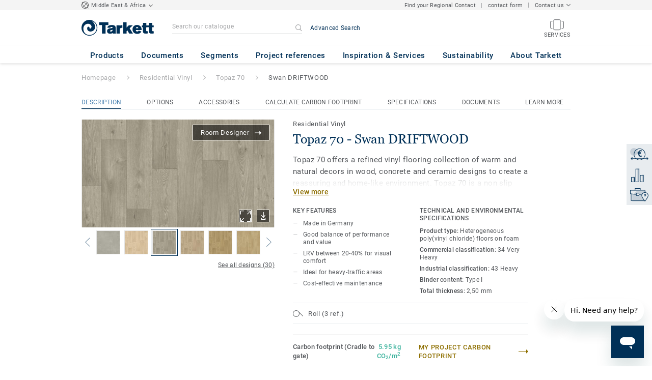

--- FILE ---
content_type: text/html; charset=utf-8
request_url: https://www.tarkett-me.com/en_ME/collection-C000012-topaz-70/swan-driftwood
body_size: 135863
content:
<!doctype html>
<html data-n-head-ssr lang="en" data-n-head="%7B%22lang%22:%7B%22ssr%22:%22en%22%7D%7D">
<head >
  <meta data-n-head="ssr" charset="UTF-8"><meta data-n-head="ssr" http-equiv="X-UA-Compatible" content="IE=edge"><meta data-n-head="ssr" http-equiv="cleartype" content="on"><meta data-n-head="ssr" name="HandheldFriendly" content="True"><meta data-n-head="ssr" name="MobileOptimized" content="320"><meta data-n-head="ssr" name="viewport" content="width=device-width, initial-scale=1, maximum-scale=1"><meta data-n-head="ssr" data-hid="description" name="description" content="Discover Swan DRIFTWOOD - Explore Topaz 70 roll vinyl flooring collection of elegant wood, concrete and allover designs that is non slip and ideal for frequent…"><meta data-n-head="ssr" property="og:image" content="https://media.tarkett-image.com/large/TH_HE_TOPAZ_Swan_Driftwood.jpg"><title>Swan DRIFTWOOD Topaz 70 Residential Vinyl</title><link data-n-head="ssr" rel="icon" href="/favicon.ico?v=2" type="image/x-icon"><link data-n-head="ssr" rel="preconnect" href="https://media.tarkett-image.com"><link data-n-head="ssr" rel="preconnect" href="https://s2epqm9n.tarkett-me.com"><link data-n-head="ssr" rel="preconnect" href="https://www.google-analytics.com"><link data-n-head="ssr" rel="preconnect" href="https://stats.g.doubleclick.net"><link data-n-head="ssr" rel="preconnect" href="https://rum-static.pingdom.net"><link data-n-head="ssr" rel="preconnect" href="https://siteintercept.qualtrics.com"><link data-n-head="ssr" rel="preconnect" href="https://connect.facebook.net"><link data-n-head="ssr" rel="preconnect" href="https://www.facebook.com"><link data-n-head="ssr" rel="preconnect" href="https://secure.quantserve.com"><link data-n-head="ssr" rel="preconnect" href="https://rules.quantcount.com"><link data-n-head="ssr" rel="preconnect" href="https://www.google.com"><link data-n-head="ssr" rel="preload" href="/media/img/M/THH_HE_TOPAZ_Swan_Driftwood.jpg" as="image"><script data-n-head="ssr" src="/js/lib/picturefill.min.js" type="text/javascript" defer></script><script data-n-head="ssr" src="/js/lib/qualtrics_survey.js" type="text/javascript" defer></script><script data-n-head="ssr" src="https://static.zdassets.com/ekr/snippet.js?key=2da28866-6bb6-4430-84f9-f724e4b3e5e7" id="ze-snippet" type="text/javascript" defer></script><link rel="preload" href="/_nuxt/9626574.js" as="script"><link rel="preload" href="/_nuxt/commons/app.7548cb74309a9abdb78e.js" as="script"><link rel="preload" href="/_nuxt/vendors/app.d285e29b19f4b548da8b.js" as="script"><link rel="preload" href="/_nuxt/app.d53eb4a87fde7f291d42.js" as="script"><link rel="preload" href="/_nuxt/pages/product_view.9a0d752f59f41910f51a.js" as="script"><link rel="preload" href="/_nuxt/vendors/pages/collection_view/pages/product_view.a4b417c3824be7c2a691.js" as="script"><link rel="preload" href="/_nuxt/0.a647615d319a5f7f98c9.js" as="script"><style data-vue-ssr-id="1cf30a23:0 5dd6181f:0 8dbd53a0:0 e5ec9e92:0 2800ac84:0 9b3d1944:0 239e84f7:0 b004c36c:0 5267ab84:0 d0620a92:0 6d45ba56:0 af43f796:0 31e0fe5e:0 75a7192f:0 1456cac8:0 0f8cc92e:0 3df26d61:0 6c8b38b6:0 5b4c686e:0 6fa9a16f:0 a831a542:0 66013347:0 4fd958cc:0 cf1a006a:0 7755810a:0 25982220:0 370027a8:0 896d1b00:0 d906f418:0 d906f418:1 57a2ca8a:0 d5b9c3c6:0 780a2697:0 5aef4525:0 06a01b4d:0 8143e1b0:0 14a1ab90:0 4b54341a:0 17bf57f1:0 52838cf9:0 9f997906:0 4512368b:0 62f6f877:0 8d705098:0 8ea23bcc:0 0ca10a90:0 fd3af7ae:0 5b99c1ba:0 256b7695:0 21c08e5a:0 5b2edbd5:0 9c521436:0 4d24ceb1:0 996d4d54:0 167c4021:0">@font-face{font-family:'Roboto Light';font-style:normal;font-weight:300;font-display:swap;src:url("/css/fonts/Roboto/Light/Roboto-Light.cyrillic-ext.eot");src:local("Roboto Light"),local("Roboto-Light"),url("/css/fonts/Roboto/Light/Roboto-Light.cyrillic-ext.eot?#iefix") format("embedded-opentype"),url("/css/fonts/Roboto/Light/Roboto-Light.cyrillic-ext.woff2") format("woff2"),url("/css/fonts/Roboto/Light/Roboto-Light.cyrillic-ext.woff") format("woff"),url("/css/fonts/Roboto/Light/Roboto-Light.cyrillic-ext.ttf") format("truetype"),url("/css/fonts/Roboto/Light/Roboto-Light.cyrillic-ext.svg#Roboto") format("svg");unicode-range:U+0460-052F, U+1C80-1C88, U+20B4, U+2DE0-2DFF, U+A640-A69F, U+FE2E-FE2F}@font-face{font-family:'Roboto Light';font-style:normal;font-weight:300;font-display:swap;src:url("/css/fonts/Roboto/Light/Roboto-Light.cyrillic.eot");src:local("Roboto Light"),local("Roboto-Light"),url("/css/fonts/Roboto/Light/Roboto-Light.cyrillic.eot?#iefix") format("embedded-opentype"),url("/css/fonts/Roboto/Light/Roboto-Light.cyrillic.woff2") format("woff2"),url("/css/fonts/Roboto/Light/Roboto-Light.cyrillic.woff") format("woff"),url("/css/fonts/Roboto/Light/Roboto-Light.cyrillic.ttf") format("truetype"),url("/css/fonts/Roboto/Light/Roboto-Light.cyrillic.svg#Roboto") format("svg");unicode-range:U+0400-045F, U+0490-0491, U+04B0-04B1, U+2116}@font-face{font-family:'Roboto Light';font-style:normal;font-weight:300;font-display:swap;src:url("/css/fonts/Roboto/Light/Roboto-Light.greek-ext.eot");src:local("Roboto Light"),local("Roboto-Light"),url("/css/fonts/Roboto/Light/Roboto-Light.greek-ext.eot?#iefix") format("embedded-opentype"),url("/css/fonts/Roboto/Light/Roboto-Light.greek-ext.woff2") format("woff2"),url("/css/fonts/Roboto/Light/Roboto-Light.greek-ext.woff") format("woff"),url("/css/fonts/Roboto/Light/Roboto-Light.greek-ext.ttf") format("truetype"),url("/css/fonts/Roboto/Light/Roboto-Light.greek-ext.svg#Roboto") format("svg");unicode-range:U+1F00-1FFF}@font-face{font-family:'Roboto Light';font-style:normal;font-weight:300;font-display:swap;src:url("/css/fonts/Roboto/Light/Roboto-Light.greek.eot");src:local("Roboto Light"),local("Roboto-Light"),url("/css/fonts/Roboto/Light/Roboto-Light.greek.eot?#iefix") format("embedded-opentype"),url("/css/fonts/Roboto/Light/Roboto-Light.greek.woff2") format("woff2"),url("/css/fonts/Roboto/Light/Roboto-Light.greek.woff") format("woff"),url("/css/fonts/Roboto/Light/Roboto-Light.greek.ttf") format("truetype"),url("/css/fonts/Roboto/Light/Roboto-Light.greek.svg#Roboto") format("svg");unicode-range:U+0370-03FF}@font-face{font-family:'Roboto Light';font-style:normal;font-weight:300;font-display:swap;src:url("/css/fonts/Roboto/Light/Roboto-Light.latin-ext.eot");src:local("Roboto Light"),local("Roboto-Light"),url("/css/fonts/Roboto/Light/Roboto-Light.latin-ext.eot?#iefix") format("embedded-opentype"),url("/css/fonts/Roboto/Light/Roboto-Light.latin-ext.woff2") format("woff2"),url("/css/fonts/Roboto/Light/Roboto-Light.latin-ext.woff") format("woff"),url("/css/fonts/Roboto/Light/Roboto-Light.latin-ext.ttf") format("truetype"),url("/css/fonts/Roboto/Light/Roboto-Light.latin-ext.svg#Roboto") format("svg");unicode-range:U+0100-024F, U+0259, U+1E00-1EFF, U+2020, U+20A0-20AB, U+20AD-20CF, U+2113, U+2C60-2C7F, U+A720-A7FF}@font-face{font-family:'Roboto Light';font-style:normal;font-weight:300;font-display:swap;src:url("/css/fonts/Roboto/Light/Roboto-Light.latin.eot");src:local("Roboto Light"),local("Roboto-Light"),url("/css/fonts/Roboto/Light/Roboto-Light.latin.eot?#iefix") format("embedded-opentype"),url("/css/fonts/Roboto/Light/Roboto-Light.latin.woff2") format("woff2"),url("/css/fonts/Roboto/Light/Roboto-Light.latin.woff") format("woff"),url("/css/fonts/Roboto/Light/Roboto-Light.latin.ttf") format("truetype"),url("/css/fonts/Roboto/Light/Roboto-Light.latin.svg#Roboto") format("svg");unicode-range:U+0000-00FF, U+0131, U+0152-0153, U+02BB-02BC, U+02C6, U+02DA, U+02DC, U+2000-206F, U+2074, U+20AC, U+2122, U+2191, U+2193, U+2212, U+2215, U+FEFF, U+FFFD}@font-face{font-family:'Roboto Regular';font-style:normal;font-weight:400;font-display:swap;src:url("/css/fonts/Roboto/Regular/Roboto-Regular.cyrillic-ext.eot");src:local("Roboto"),local("Roboto-Regular"),url("/css/fonts/Roboto/Regular/Roboto-Regular.cyrillic-ext.eot?#iefix") format("embedded-opentype"),url("/css/fonts/Roboto/Regular/Roboto-Regular.cyrillic-ext.woff2") format("woff2"),url("/css/fonts/Roboto/Regular/Roboto-Regular.cyrillic-ext.woff") format("woff"),url("/css/fonts/Roboto/Regular/Roboto-Regular.cyrillic-ext.ttf") format("truetype"),url("/css/fonts/Roboto/Regular/Roboto-Regular.cyrillic-ext.svg#Roboto") format("svg");unicode-range:U+0460-052F, U+1C80-1C88, U+20B4, U+2DE0-2DFF, U+A640-A69F, U+FE2E-FE2F}@font-face{font-family:'Roboto Regular';font-style:normal;font-weight:400;font-display:swap;src:url("/css/fonts/Roboto/Regular/Roboto-Regular.cyrillic.eot");src:local("Roboto"),local("Roboto-Regular"),url("/css/fonts/Roboto/Regular/Roboto-Regular.cyrillic.eot?#iefix") format("embedded-opentype"),url("/css/fonts/Roboto/Regular/Roboto-Regular.cyrillic.woff2") format("woff2"),url("/css/fonts/Roboto/Regular/Roboto-Regular.cyrillic.woff") format("woff"),url("/css/fonts/Roboto/Regular/Roboto-Regular.cyrillic.ttf") format("truetype"),url("/css/fonts/Roboto/Regular/Roboto-Regular.cyrillic.svg#Roboto") format("svg");unicode-range:U+0400-045F, U+0490-0491, U+04B0-04B1, U+2116}@font-face{font-family:'Roboto Regular';font-style:normal;font-weight:400;font-display:swap;src:url("/css/fonts/Roboto/Regular/Roboto-Regular.greek-ext.eot");src:local("Roboto"),local("Roboto-Regular"),url("/css/fonts/Roboto/Regular/Roboto-Regular.greek-ext.eot?#iefix") format("embedded-opentype"),url("/css/fonts/Roboto/Regular/Roboto-Regular.greek-ext.woff2") format("woff2"),url("/css/fonts/Roboto/Regular/Roboto-Regular.greek-ext.woff") format("woff"),url("/css/fonts/Roboto/Regular/Roboto-Regular.greek-ext.ttf") format("truetype"),url("/css/fonts/Roboto/Regular/Roboto-Regular.greek-ext.svg#Roboto") format("svg");unicode-range:U+1F00-1FFF}@font-face{font-family:'Roboto Regular';font-style:normal;font-weight:400;font-display:swap;src:url("/css/fonts/Roboto/Regular/Roboto-Regular.greek.eot");src:local("Roboto"),local("Roboto-Regular"),url("/css/fonts/Roboto/Regular/Roboto-Regular.greek.eot?#iefix") format("embedded-opentype"),url("/css/fonts/Roboto/Regular/Roboto-Regular.greek.woff2") format("woff2"),url("/css/fonts/Roboto/Regular/Roboto-Regular.greek.woff") format("woff"),url("/css/fonts/Roboto/Regular/Roboto-Regular.greek.ttf") format("truetype"),url("/css/fonts/Roboto/Regular/Roboto-Regular.greek.svg#Roboto") format("svg");unicode-range:U+0370-03FF}@font-face{font-family:'Roboto Regular';font-style:normal;font-weight:400;font-display:swap;src:url("/css/fonts/Roboto/Regular/Roboto-Regular.latin-ext.eot");src:local("Roboto"),local("Roboto-Regular"),url("/css/fonts/Roboto/Regular/Roboto-Regular.latin-ext.eot?#iefix") format("embedded-opentype"),url("/css/fonts/Roboto/Regular/Roboto-Regular.latin-ext.woff2") format("woff2"),url("/css/fonts/Roboto/Regular/Roboto-Regular.latin-ext.woff") format("woff"),url("/css/fonts/Roboto/Regular/Roboto-Regular.latin-ext.ttf") format("truetype"),url("/css/fonts/Roboto/Regular/Roboto-Regular.latin-ext.svg#Roboto") format("svg");unicode-range:U+0100-024F, U+0259, U+1E00-1EFF, U+2020, U+20A0-20AB, U+20AD-20CF, U+2113, U+2C60-2C7F, U+A720-A7FF}@font-face{font-family:'Roboto Regular';font-style:normal;font-weight:400;font-display:swap;src:url("/css/fonts/Roboto/Regular/Roboto-Regular.latin.eot");src:local("Roboto"),local("Roboto-Regular"),url("/css/fonts/Roboto/Regular/Roboto-Regular.latin.eot?#iefix") format("embedded-opentype"),url("/css/fonts/Roboto/Regular/Roboto-Regular.latin.woff2") format("woff2"),url("/css/fonts/Roboto/Regular/Roboto-Regular.latin.woff") format("woff"),url("/css/fonts/Roboto/Regular/Roboto-Regular.latin.ttf") format("truetype"),url("/css/fonts/Roboto/Regular/Roboto-Regular.latin.svg#Roboto") format("svg");unicode-range:U+0000-00FF, U+0131, U+0152-0153, U+02BB-02BC, U+02C6, U+02DA, U+02DC, U+2000-206F, U+2074, U+20AC, U+2122, U+2191, U+2193, U+2212, U+2215, U+FEFF, U+FFFD}@font-face{font-family:'Roboto Medium';font-style:normal;font-weight:500;font-display:swap;src:url("/css/fonts/Roboto/Medium/Roboto-Medium.cyrillic-ext.eot");src:local("Roboto Medium"),local("Roboto-Medium"),url("/css/fonts/Roboto/Medium/Roboto-Medium.cyrillic-ext.eot?#iefix") format("embedded-opentype"),url("/css/fonts/Roboto/Medium/Roboto-Medium.cyrillic-ext.woff2") format("woff2"),url("/css/fonts/Roboto/Medium/Roboto-Medium.cyrillic-ext.woff") format("woff"),url("/css/fonts/Roboto/Medium/Roboto-Medium.cyrillic-ext.ttf") format("truetype"),url("/css/fonts/Roboto/Medium/Roboto-Medium.cyrillic-ext.svg#Roboto") format("svg");unicode-range:U+0460-052F, U+1C80-1C88, U+20B4, U+2DE0-2DFF, U+A640-A69F, U+FE2E-FE2F}@font-face{font-family:'Roboto Medium';font-style:normal;font-weight:500;font-display:swap;src:url("/css/fonts/Roboto/Medium/Roboto-Medium.cyrillic.eot");src:local("Roboto Medium"),local("Roboto-Medium"),url("/css/fonts/Roboto/Medium/Roboto-Medium.cyrillic.eot?#iefix") format("embedded-opentype"),url("/css/fonts/Roboto/Medium/Roboto-Medium.cyrillic.woff2") format("woff2"),url("/css/fonts/Roboto/Medium/Roboto-Medium.cyrillic.woff") format("woff"),url("/css/fonts/Roboto/Medium/Roboto-Medium.cyrillic.ttf") format("truetype"),url("/css/fonts/Roboto/Medium/Roboto-Medium.cyrillic.svg#Roboto") format("svg");unicode-range:U+0400-045F, U+0490-0491, U+04B0-04B1, U+2116}@font-face{font-family:'Roboto Medium';font-style:normal;font-weight:500;font-display:swap;src:url("/css/fonts/Roboto/Medium/Roboto-Medium.greek-ext.eot");src:local("Roboto Medium"),local("Roboto-Medium"),url("/css/fonts/Roboto/Medium/Roboto-Medium.greek-ext.eot?#iefix") format("embedded-opentype"),url("/css/fonts/Roboto/Medium/Roboto-Medium.greek-ext.woff2") format("woff2"),url("/css/fonts/Roboto/Medium/Roboto-Medium.greek-ext.woff") format("woff"),url("/css/fonts/Roboto/Medium/Roboto-Medium.greek-ext.ttf") format("truetype"),url("/css/fonts/Roboto/Medium/Roboto-Medium.greek-ext.svg#Roboto") format("svg");unicode-range:U+1F00-1FFF}@font-face{font-family:'Roboto Medium';font-style:normal;font-weight:500;font-display:swap;src:url("/css/fonts/Roboto/Medium/Roboto-Medium.greek.eot");src:local("Roboto Medium"),local("Roboto-Medium"),url("/css/fonts/Roboto/Medium/Roboto-Medium.greek.eot?#iefix") format("embedded-opentype"),url("/css/fonts/Roboto/Medium/Roboto-Medium.greek.woff2") format("woff2"),url("/css/fonts/Roboto/Medium/Roboto-Medium.greek.woff") format("woff"),url("/css/fonts/Roboto/Medium/Roboto-Medium.greek.ttf") format("truetype"),url("/css/fonts/Roboto/Medium/Roboto-Medium.greek.svg#Roboto") format("svg");unicode-range:U+0370-03FF}@font-face{font-family:'Roboto Medium';font-style:normal;font-weight:500;font-display:swap;src:url("/css/fonts/Roboto/Medium/Roboto-Medium.latin-ext.eot");src:local("Roboto Medium"),local("Roboto-Medium"),url("/css/fonts/Roboto/Medium/Roboto-Medium.latin-ext.eot?#iefix") format("embedded-opentype"),url("/css/fonts/Roboto/Medium/Roboto-Medium.latin-ext.woff2") format("woff2"),url("/css/fonts/Roboto/Medium/Roboto-Medium.latin-ext.woff") format("woff"),url("/css/fonts/Roboto/Medium/Roboto-Medium.latin-ext.ttf") format("truetype"),url("/css/fonts/Roboto/Medium/Roboto-Medium.latin-ext.svg#Roboto") format("svg");unicode-range:U+0100-024F, U+0259, U+1E00-1EFF, U+2020, U+20A0-20AB, U+20AD-20CF, U+2113, U+2C60-2C7F, U+A720-A7FF}@font-face{font-family:'Roboto Medium';font-style:normal;font-weight:500;font-display:swap;src:url("/css/fonts/Roboto/Medium/Roboto-Medium.latin.eot");src:local("Roboto Medium"),local("Roboto-Medium"),url("/css/fonts/Roboto/Medium/Roboto-Medium.latin.eot?#iefix") format("embedded-opentype"),url("/css/fonts/Roboto/Medium/Roboto-Medium.latin.woff2") format("woff2"),url("/css/fonts/Roboto/Medium/Roboto-Medium.latin.woff") format("woff"),url("/css/fonts/Roboto/Medium/Roboto-Medium.latin.ttf") format("truetype"),url("/css/fonts/Roboto/Medium/Roboto-Medium.latin.svg#Roboto") format("svg");unicode-range:U+0000-00FF, U+0131, U+0152-0153, U+02BB-02BC, U+02C6, U+02DA, U+02DC, U+2000-206F, U+2074, U+20AC, U+2122, U+2191, U+2193, U+2212, U+2215, U+FEFF, U+FFFD}@font-face{font-family:'Roboto Bold';font-style:normal;font-weight:700;font-display:swap;src:url("/css/fonts/Roboto/Bold/Roboto-Bold.cyrillic-ext.eot");src:local("Roboto Bold"),local("Roboto-Bold"),url("/css/fonts/Roboto/Bold/Roboto-Bold.cyrillic-ext.eot?#iefix") format("embedded-opentype"),url("/css/fonts/Roboto/Bold/Roboto-Bold.cyrillic-ext.woff2") format("woff2"),url("/css/fonts/Roboto/Bold/Roboto-Bold.cyrillic-ext.woff") format("woff"),url("/css/fonts/Roboto/Bold/Roboto-Bold.cyrillic-ext.ttf") format("truetype"),url("/css/fonts/Roboto/Bold/Roboto-Bold.cyrillic-ext.svg#Roboto") format("svg");unicode-range:U+0460-052F, U+1C80-1C88, U+20B4, U+2DE0-2DFF, U+A640-A69F, U+FE2E-FE2F}@font-face{font-family:'Roboto Bold';font-style:normal;font-weight:700;font-display:swap;src:url("/css/fonts/Roboto/Bold/Roboto-Bold.cyrillic.eot");src:local("Roboto Bold"),local("Roboto-Bold"),url("/css/fonts/Roboto/Bold/Roboto-Bold.cyrillic.eot?#iefix") format("embedded-opentype"),url("/css/fonts/Roboto/Bold/Roboto-Bold.cyrillic.woff2") format("woff2"),url("/css/fonts/Roboto/Bold/Roboto-Bold.cyrillic.woff") format("woff"),url("/css/fonts/Roboto/Bold/Roboto-Bold.cyrillic.ttf") format("truetype"),url("/css/fonts/Roboto/Bold/Roboto-Bold.cyrillic.svg#Roboto") format("svg");unicode-range:U+0400-045F, U+0490-0491, U+04B0-04B1, U+2116}@font-face{font-family:'Roboto Bold';font-style:normal;font-weight:700;font-display:swap;src:url("/css/fonts/Roboto/Bold/Roboto-Bold.greek-ext.eot");src:local("Roboto Bold"),local("Roboto-Bold"),url("/css/fonts/Roboto/Bold/Roboto-Bold.greek-ext.eot?#iefix") format("embedded-opentype"),url("/css/fonts/Roboto/Bold/Roboto-Bold.greek-ext.woff2") format("woff2"),url("/css/fonts/Roboto/Bold/Roboto-Bold.greek-ext.woff") format("woff"),url("/css/fonts/Roboto/Bold/Roboto-Bold.greek-ext.ttf") format("truetype"),url("/css/fonts/Roboto/Bold/Roboto-Bold.greek-ext.svg#Roboto") format("svg");unicode-range:U+1F00-1FFF}@font-face{font-family:'Roboto Bold';font-style:normal;font-weight:700;font-display:swap;src:url("/css/fonts/Roboto/Bold/Roboto-Bold.greek.eot");src:local("Roboto Bold"),local("Roboto-Bold"),url("/css/fonts/Roboto/Bold/Roboto-Bold.greek.eot?#iefix") format("embedded-opentype"),url("/css/fonts/Roboto/Bold/Roboto-Bold.greek.woff2") format("woff2"),url("/css/fonts/Roboto/Bold/Roboto-Bold.greek.woff") format("woff"),url("/css/fonts/Roboto/Bold/Roboto-Bold.greek.ttf") format("truetype"),url("/css/fonts/Roboto/Bold/Roboto-Bold.greek.svg#Roboto") format("svg");unicode-range:U+0370-03FF}@font-face{font-family:'Roboto Bold';font-style:normal;font-weight:700;font-display:swap;src:url("/css/fonts/Roboto/Bold/Roboto-Bold.latin-ext.eot");src:local("Roboto Bold"),local("Roboto-Bold"),url("/css/fonts/Roboto/Bold/Roboto-Bold.latin-ext.eot?#iefix") format("embedded-opentype"),url("/css/fonts/Roboto/Bold/Roboto-Bold.latin-ext.woff2") format("woff2"),url("/css/fonts/Roboto/Bold/Roboto-Bold.latin-ext.woff") format("woff"),url("/css/fonts/Roboto/Bold/Roboto-Bold.latin-ext.ttf") format("truetype"),url("/css/fonts/Roboto/Bold/Roboto-Bold.latin-ext.svg#Roboto") format("svg");unicode-range:U+0100-024F, U+0259, U+1E00-1EFF, U+2020, U+20A0-20AB, U+20AD-20CF, U+2113, U+2C60-2C7F, U+A720-A7FF}@font-face{font-family:'Roboto Bold';font-style:normal;font-weight:700;font-display:swap;src:url("/css/fonts/Roboto/Bold/Roboto-Bold.latin.eot");src:local("Roboto Bold"),local("Roboto-Bold"),url("/css/fonts/Roboto/Bold/Roboto-Bold.latin.eot?#iefix") format("embedded-opentype"),url("/css/fonts/Roboto/Bold/Roboto-Bold.latin.woff2") format("woff2"),url("/css/fonts/Roboto/Bold/Roboto-Bold.latin.woff") format("woff"),url("/css/fonts/Roboto/Bold/Roboto-Bold.latin.ttf") format("truetype"),url("/css/fonts/Roboto/Bold/Roboto-Bold.latin.svg#Roboto") format("svg");unicode-range:U+0000-00FF, U+0131, U+0152-0153, U+02BB-02BC, U+02C6, U+02DA, U+02DC, U+2000-206F, U+2074, U+20AC, U+2122, U+2191, U+2193, U+2212, U+2215, U+FEFF, U+FFFD}@font-face{font-family:'Georgia Regular';src:local("Georgia"),url("/css/fonts/Georgia/Georgia.woff2") format("woff2"),url("/css/fonts/Georgia/Georgia.woff") format("woff"),url("/css/fonts/Georgia/Georgia.ttf") format("truetype"),url("/css/fonts/Georgia/Georgia.otf") format("opentype"),url("/css/fonts/Georgia/Georgia.eot") format("embedded-opentype"),url("/css/fonts/Georgia/Georgia.eot?#iefix") format("embedded-opentype");font-display:swap}/*! normalize.css v3.0.1 | MIT License | git.io/normalize */html{font-family:sans-serif;-ms-text-size-adjust:100%;-webkit-text-size-adjust:100%}body{margin:0}article,aside,details,figcaption,figure,footer,header,hgroup,main,nav,section,summary{display:block}audio,canvas,progress,video{display:inline-block;vertical-align:baseline}audio:not([controls]){display:none;height:0}[hidden],template{display:none}a{background:transparent}a:active,a:hover{outline:0}abbr[title]{border-bottom:1px dotted}b,strong{font-weight:bold}dfn{font-style:italic}h1{font-size:2em;margin:0.67em 0}mark{background:#ff0;color:#000}small{font-size:80%}sub,sup{font-size:75%;line-height:0;position:relative;vertical-align:baseline}sup{top:-0.5em}sub{bottom:-0.25em}img{border:0}svg:not(:root){overflow:hidden}figure{margin:1em 40px}hr{box-sizing:content-box;height:0}pre{overflow:auto}code,kbd,pre,samp{font-family:monospace, monospace;font-size:1em}button,input,optgroup,select,textarea{color:inherit;font:inherit;margin:0}button{overflow:visible}button,select{text-transform:none}button,html input[type="button"],input[type="reset"],input[type="submit"]{-webkit-appearance:button;cursor:pointer}button[disabled],html input[disabled]{cursor:default}button::-moz-focus-inner,input::-moz-focus-inner{border:0;padding:0}input{line-height:normal}input[type="checkbox"],input[type="radio"]{box-sizing:border-box;padding:0}input[type="number"]::-webkit-inner-spin-button,input[type="number"]::-webkit-outer-spin-button{height:auto}input[type="search"]{-webkit-appearance:textfield;box-sizing:content-box}input[type="search"]::-webkit-search-cancel-button,input[type="search"]::-webkit-search-decoration{-webkit-appearance:none}fieldset{border:1px solid #c0c0c0;margin:0 2px;padding:0.35em 0.625em 0.75em}legend{border:0;padding:0}textarea{overflow:auto}optgroup{font-weight:bold}table{border-collapse:collapse;border-spacing:0}td,th{padding:0}.container{margin-right:auto;margin-left:auto;padding-left:15px;padding-right:15px}.container:before,.container:after{content:" ";display:table}.container:after{clear:both}@media (min-width: 640px){.container{width:750px}}@media (min-width: 768px){.container{width:970px}}@media (min-width: 990px){.container{width:1170px}}.container-fluid{margin-right:auto;margin-left:auto;padding-left:15px;padding-right:15px;min-height:100vh;width:100%;display:flex;flex-direction:column}.container-fluid:before,.container-fluid:after{content:" ";display:table}.container-fluid:after{clear:both}.row{margin-left:-15px;margin-right:-15px}.row:before,.row:after{content:" ";display:table}.row:after{clear:both}.col-xs-1,.col-sm-1,.col-md-1,.col-lg-1,.col-xs-2,.col-sm-2,.col-md-2,.col-lg-2,.col-xs-3,.col-sm-3,.col-md-3,.col-lg-3,.col-xs-4,.col-sm-4,.col-md-4,.col-lg-4,.col-xs-5,.col-sm-5,.col-md-5,.col-lg-5,.col-xs-6,.col-sm-6,.col-md-6,.col-lg-6,.col-xs-7,.col-sm-7,.col-md-7,.col-lg-7,.col-xs-8,.col-sm-8,.col-md-8,.col-lg-8,.col-xs-9,.col-sm-9,.col-md-9,.col-lg-9,.col-xs-10,.col-sm-10,.col-md-10,.col-lg-10,.col-xs-11,.col-sm-11,.col-md-11,.col-lg-11,.col-xs-12,.col-sm-12,.col-md-12,.col-lg-12{position:relative;min-height:1px;padding-left:15px;padding-right:15px}.col-xs-1,.col-xs-2,.col-xs-3,.col-xs-4,.col-xs-5,.col-xs-6,.col-xs-7,.col-xs-8,.col-xs-9,.col-xs-10,.col-xs-11,.col-xs-12{float:left}.col-xs-1{width:8.33333%}.col-xs-2{width:16.66667%}.col-xs-3{width:25%}.col-xs-4{width:33.33333%}.col-xs-5{width:41.66667%}.col-xs-6{width:50%}.col-xs-7{width:58.33333%}.col-xs-8{width:66.66667%}.col-xs-9{width:75%}.col-xs-10{width:83.33333%}.col-xs-11{width:91.66667%}.col-xs-12{width:100%}.col-xs-pull-0{right:auto}.col-xs-pull-1{right:8.33333%}.col-xs-pull-2{right:16.66667%}.col-xs-pull-3{right:25%}.col-xs-pull-4{right:33.33333%}.col-xs-pull-5{right:41.66667%}.col-xs-pull-6{right:50%}.col-xs-pull-7{right:58.33333%}.col-xs-pull-8{right:66.66667%}.col-xs-pull-9{right:75%}.col-xs-pull-10{right:83.33333%}.col-xs-pull-11{right:91.66667%}.col-xs-pull-12{right:100%}.col-xs-push-0{left:auto}.col-xs-push-1{left:8.33333%}.col-xs-push-2{left:16.66667%}.col-xs-push-3{left:25%}.col-xs-push-4{left:33.33333%}.col-xs-push-5{left:41.66667%}.col-xs-push-6{left:50%}.col-xs-push-7{left:58.33333%}.col-xs-push-8{left:66.66667%}.col-xs-push-9{left:75%}.col-xs-push-10{left:83.33333%}.col-xs-push-11{left:91.66667%}.col-xs-push-12{left:100%}.col-xs-offset-0{margin-left:0%}.col-xs-offset-1{margin-left:8.33333%}.col-xs-offset-2{margin-left:16.66667%}.col-xs-offset-3{margin-left:25%}.col-xs-offset-4{margin-left:33.33333%}.col-xs-offset-5{margin-left:41.66667%}.col-xs-offset-6{margin-left:50%}.col-xs-offset-7{margin-left:58.33333%}.col-xs-offset-8{margin-left:66.66667%}.col-xs-offset-9{margin-left:75%}.col-xs-offset-10{margin-left:83.33333%}.col-xs-offset-11{margin-left:91.66667%}.col-xs-offset-12{margin-left:100%}@media (min-width: 640px){.col-sm-1,.col-sm-2,.col-sm-3,.col-sm-4,.col-sm-5,.col-sm-6,.col-sm-7,.col-sm-8,.col-sm-9,.col-sm-10,.col-sm-11,.col-sm-12{float:left}.col-sm-1{width:8.33333%}.col-sm-2{width:16.66667%}.col-sm-3{width:25%}.col-sm-4{width:33.33333%}.col-sm-5{width:41.66667%}.col-sm-6{width:50%}.col-sm-7{width:58.33333%}.col-sm-8{width:66.66667%}.col-sm-9{width:75%}.col-sm-10{width:83.33333%}.col-sm-11{width:91.66667%}.col-sm-12{width:100%}.col-sm-pull-0{right:auto}.col-sm-pull-1{right:8.33333%}.col-sm-pull-2{right:16.66667%}.col-sm-pull-3{right:25%}.col-sm-pull-4{right:33.33333%}.col-sm-pull-5{right:41.66667%}.col-sm-pull-6{right:50%}.col-sm-pull-7{right:58.33333%}.col-sm-pull-8{right:66.66667%}.col-sm-pull-9{right:75%}.col-sm-pull-10{right:83.33333%}.col-sm-pull-11{right:91.66667%}.col-sm-pull-12{right:100%}.col-sm-push-0{left:auto}.col-sm-push-1{left:8.33333%}.col-sm-push-2{left:16.66667%}.col-sm-push-3{left:25%}.col-sm-push-4{left:33.33333%}.col-sm-push-5{left:41.66667%}.col-sm-push-6{left:50%}.col-sm-push-7{left:58.33333%}.col-sm-push-8{left:66.66667%}.col-sm-push-9{left:75%}.col-sm-push-10{left:83.33333%}.col-sm-push-11{left:91.66667%}.col-sm-push-12{left:100%}.col-sm-offset-0{margin-left:0%}.col-sm-offset-1{margin-left:8.33333%}.col-sm-offset-2{margin-left:16.66667%}.col-sm-offset-3{margin-left:25%}.col-sm-offset-4{margin-left:33.33333%}.col-sm-offset-5{margin-left:41.66667%}.col-sm-offset-6{margin-left:50%}.col-sm-offset-7{margin-left:58.33333%}.col-sm-offset-8{margin-left:66.66667%}.col-sm-offset-9{margin-left:75%}.col-sm-offset-10{margin-left:83.33333%}.col-sm-offset-11{margin-left:91.66667%}.col-sm-offset-12{margin-left:100%}}@media (min-width: 768px){.col-md-1,.col-md-2,.col-md-3,.col-md-4,.col-md-5,.col-md-6,.col-md-7,.col-md-8,.col-md-9,.col-md-10,.col-md-11,.col-md-12{float:left}.col-md-1{width:8.33333%}.col-md-2{width:16.66667%}.col-md-3{width:25%}.col-md-4{width:33.33333%}.col-md-5{width:41.66667%}.col-md-6{width:50%}.col-md-7{width:58.33333%}.col-md-8{width:66.66667%}.col-md-9{width:75%}.col-md-10{width:83.33333%}.col-md-11{width:91.66667%}.col-md-12{width:100%}.col-md-pull-0{right:auto}.col-md-pull-1{right:8.33333%}.col-md-pull-2{right:16.66667%}.col-md-pull-3{right:25%}.col-md-pull-4{right:33.33333%}.col-md-pull-5{right:41.66667%}.col-md-pull-6{right:50%}.col-md-pull-7{right:58.33333%}.col-md-pull-8{right:66.66667%}.col-md-pull-9{right:75%}.col-md-pull-10{right:83.33333%}.col-md-pull-11{right:91.66667%}.col-md-pull-12{right:100%}.col-md-push-0{left:auto}.col-md-push-1{left:8.33333%}.col-md-push-2{left:16.66667%}.col-md-push-3{left:25%}.col-md-push-4{left:33.33333%}.col-md-push-5{left:41.66667%}.col-md-push-6{left:50%}.col-md-push-7{left:58.33333%}.col-md-push-8{left:66.66667%}.col-md-push-9{left:75%}.col-md-push-10{left:83.33333%}.col-md-push-11{left:91.66667%}.col-md-push-12{left:100%}.col-md-offset-0{margin-left:0%}.col-md-offset-1{margin-left:8.33333%}.col-md-offset-2{margin-left:16.66667%}.col-md-offset-3{margin-left:25%}.col-md-offset-4{margin-left:33.33333%}.col-md-offset-5{margin-left:41.66667%}.col-md-offset-6{margin-left:50%}.col-md-offset-7{margin-left:58.33333%}.col-md-offset-8{margin-left:66.66667%}.col-md-offset-9{margin-left:75%}.col-md-offset-10{margin-left:83.33333%}.col-md-offset-11{margin-left:91.66667%}.col-md-offset-12{margin-left:100%}}@media (min-width: 990px){.col-lg-1,.col-lg-2,.col-lg-3,.col-lg-4,.col-lg-5,.col-lg-6,.col-lg-7,.col-lg-8,.col-lg-9,.col-lg-10,.col-lg-11,.col-lg-12{float:left}.col-lg-1{width:8.33333%}.col-lg-2{width:16.66667%}.col-lg-3{width:25%}.col-lg-4{width:33.33333%}.col-lg-5{width:41.66667%}.col-lg-6{width:50%}.col-lg-7{width:58.33333%}.col-lg-8{width:66.66667%}.col-lg-9{width:75%}.col-lg-10{width:83.33333%}.col-lg-11{width:91.66667%}.col-lg-12{width:100%}.col-lg-pull-0{right:auto}.col-lg-pull-1{right:8.33333%}.col-lg-pull-2{right:16.66667%}.col-lg-pull-3{right:25%}.col-lg-pull-4{right:33.33333%}.col-lg-pull-5{right:41.66667%}.col-lg-pull-6{right:50%}.col-lg-pull-7{right:58.33333%}.col-lg-pull-8{right:66.66667%}.col-lg-pull-9{right:75%}.col-lg-pull-10{right:83.33333%}.col-lg-pull-11{right:91.66667%}.col-lg-pull-12{right:100%}.col-lg-push-0{left:auto}.col-lg-push-1{left:8.33333%}.col-lg-push-2{left:16.66667%}.col-lg-push-3{left:25%}.col-lg-push-4{left:33.33333%}.col-lg-push-5{left:41.66667%}.col-lg-push-6{left:50%}.col-lg-push-7{left:58.33333%}.col-lg-push-8{left:66.66667%}.col-lg-push-9{left:75%}.col-lg-push-10{left:83.33333%}.col-lg-push-11{left:91.66667%}.col-lg-push-12{left:100%}.col-lg-offset-0{margin-left:0%}.col-lg-offset-1{margin-left:8.33333%}.col-lg-offset-2{margin-left:16.66667%}.col-lg-offset-3{margin-left:25%}.col-lg-offset-4{margin-left:33.33333%}.col-lg-offset-5{margin-left:41.66667%}.col-lg-offset-6{margin-left:50%}.col-lg-offset-7{margin-left:58.33333%}.col-lg-offset-8{margin-left:66.66667%}.col-lg-offset-9{margin-left:75%}.col-lg-offset-10{margin-left:83.33333%}.col-lg-offset-11{margin-left:91.66667%}.col-lg-offset-12{margin-left:100%}}.carousel{position:relative}.carousel-inner{position:relative;overflow:hidden;width:100%}.carousel-inner>.item{display:none;position:relative;-webkit-transition:0.6s ease-in-out left;-o-transition:0.6s ease-in-out left;transition:0.6s ease-in-out left}.carousel-inner>.item>img,.carousel-inner>.item>a>img{display:block;max-width:100%;height:auto;line-height:1}@media all and (transform-3d), (-webkit-transform-3d){.carousel-inner>.item{-webkit-transition:-webkit-transform 0.6s ease-in-out;-moz-transition:-moz-transform 0.6s ease-in-out;-o-transition:-o-transform 0.6s ease-in-out;transition:transform 0.6s ease-in-out;-webkit-backface-visibility:hidden;-moz-backface-visibility:hidden;backface-visibility:hidden;-webkit-perspective:1000px;-moz-perspective:1000px;perspective:1000px}.carousel-inner>.item.next,.carousel-inner>.item.active.right{-webkit-transform:translate3d(100%, 0, 0);transform:translate3d(100%, 0, 0);left:0}.carousel-inner>.item.prev,.carousel-inner>.item.active.left{-webkit-transform:translate3d(-100%, 0, 0);transform:translate3d(-100%, 0, 0);left:0}.carousel-inner>.item.next.left,.carousel-inner>.item.prev.right,.carousel-inner>.item.active{-webkit-transform:translate3d(0, 0, 0);transform:translate3d(0, 0, 0);left:0}}.carousel-inner>.active,.carousel-inner>.next,.carousel-inner>.prev{display:block}.carousel-inner>.active{left:0}.carousel-inner>.next,.carousel-inner>.prev{position:absolute;top:0;width:100%}.carousel-inner>.next{left:100%}.carousel-inner>.prev{left:-100%}.carousel-inner>.next.left,.carousel-inner>.prev.right{left:0}.carousel-inner>.active.left{left:-100%}.carousel-inner>.active.right{left:100%}.carousel-control{position:absolute;top:0;left:0;bottom:0;width:15%;opacity:.5;filter:alpha(opacity=50);font-size:20px;color:#fff;text-align:center;text-shadow:0 1px 2px rgba(0,0,0,0.6);background-color:rgba(0,0,0,0)}.carousel-control.left{background-image:-webkit-linear-gradient(left, rgba(0,0,0,0.5) 0%, rgba(0,0,0,0.0001) 100%);background-image:-o-linear-gradient(left, rgba(0,0,0,0.5) 0%, rgba(0,0,0,0.0001) 100%);background-image:linear-gradient(to right, rgba(0,0,0,0.5) 0%, rgba(0,0,0,0.0001) 100%);background-repeat:repeat-x;filter:progid:DXImageTransform.Microsoft.gradient(startColorstr='#80000000', endColorstr='#00000000', GradientType=1)}.carousel-control.right{left:auto;right:0;background-image:-webkit-linear-gradient(left, rgba(0,0,0,0.0001) 0%, rgba(0,0,0,0.5) 100%);background-image:-o-linear-gradient(left, rgba(0,0,0,0.0001) 0%, rgba(0,0,0,0.5) 100%);background-image:linear-gradient(to right, rgba(0,0,0,0.0001) 0%, rgba(0,0,0,0.5) 100%);background-repeat:repeat-x;filter:progid:DXImageTransform.Microsoft.gradient(startColorstr='#00000000', endColorstr='#80000000', GradientType=1)}.carousel-control:hover,.carousel-control:focus{outline:0;color:#fff;text-decoration:none;opacity:.9;filter:alpha(opacity=90)}.carousel-control .icon-prev,.carousel-control .icon-next,.carousel-control .glyphicon-chevron-left,.carousel-control .glyphicon-chevron-right{position:absolute;top:50%;margin-top:-10px;z-index:5;display:inline-block}.carousel-control .icon-prev,.carousel-control .glyphicon-chevron-left{left:50%;margin-left:-10px}.carousel-control .icon-next,.carousel-control .glyphicon-chevron-right{right:50%;margin-right:-10px}.carousel-control .icon-prev,.carousel-control .icon-next{width:20px;height:20px;line-height:1;font-family:serif}.carousel-control .icon-prev:before{content:'\2039'}.carousel-control .icon-next:before{content:'\203a'}.carousel-indicators{position:absolute;bottom:10px;left:50%;z-index:15;width:60%;margin-left:-30%;padding-left:0;list-style:none;text-align:center}.carousel-indicators li{display:inline-block;width:10px;height:10px;margin:1px;text-indent:-999px;border:1px solid #fff;border-radius:10px;cursor:pointer;background-color:#000 \9;background-color:rgba(0,0,0,0)}.carousel-indicators .active{margin:0;width:12px;height:12px;background-color:#fff}.carousel-caption{position:absolute;left:15%;right:15%;bottom:20px;z-index:10;padding-top:20px;padding-bottom:20px;color:#fff;text-align:center;text-shadow:0 1px 2px rgba(0,0,0,0.6)}.carousel-caption .btn{text-shadow:none}@media screen and (min-width: 640px){.carousel-control .glyphicon-chevron-left,.carousel-control .glyphicon-chevron-right,.carousel-control .icon-prev,.carousel-control .icon-next{width:30px;height:30px;margin-top:-10px;font-size:30px}.carousel-control .glyphicon-chevron-left,.carousel-control .icon-prev{margin-left:-10px}.carousel-control .glyphicon-chevron-right,.carousel-control .icon-next{margin-right:-10px}.carousel-caption{left:20%;right:20%;padding-bottom:30px}.carousel-indicators{bottom:20px}}.fade{opacity:0;-webkit-transition:opacity 0.15s linear;-o-transition:opacity 0.15s linear;transition:opacity 0.15s linear}.fade.in{opacity:1}.collapse{display:none}.collapse.in{display:block}tr.collapse.in{display:table-row}tbody.collapse.in{display:table-row-group}.collapsing{position:relative;height:0;overflow:hidden;-webkit-transition-property:height,visibility;transition-property:height,visibility;-webkit-transition-duration:0.35s;transition-duration:0.35s;-webkit-transition-timing-function:ease;transition-timing-function:ease}fieldset{padding:0;margin:0;border:0;min-width:0}legend{display:block;width:100%;padding:0;margin-bottom:20px;font-size:21px;line-height:inherit;color:#333;border:0;border-bottom:1px solid #e5e5e5}label{display:inline-block;max-width:100%;margin-bottom:5px;font-weight:bold}input[type="search"]{-webkit-box-sizing:border-box;-moz-box-sizing:border-box;box-sizing:border-box}input[type="radio"],input[type="checkbox"]{margin:4px 0 0;margin-top:1px \9;line-height:normal}input[type="file"]{display:block}input[type="range"]{display:block;width:100%}select[multiple],select[size]{height:auto}input[type="file"]:focus,input[type="radio"]:focus,input[type="checkbox"]:focus{outline:5px auto -webkit-focus-ring-color;outline-offset:-2px}output{display:block;padding-top:7px;font-size:14px;line-height:1.42857;color:#555}.form-control{display:block;width:100%;height:34px;padding:6px 12px;font-size:14px;line-height:1.42857;color:#555;background-color:#fff;background-image:none;border:1px solid #ccc;border-radius:4px;-webkit-box-shadow:inset 0 1px 1px rgba(0,0,0,0.075);box-shadow:inset 0 1px 1px rgba(0,0,0,0.075);-webkit-transition:border-color ease-in-out 0.15s,box-shadow ease-in-out 0.15s;-o-transition:border-color ease-in-out 0.15s,box-shadow ease-in-out 0.15s;transition:border-color ease-in-out 0.15s,box-shadow ease-in-out 0.15s}.form-control:focus{border-color:#66afe9;outline:0;-webkit-box-shadow:inset 0 1px 1px rgba(0,0,0,0.075),0 0 8px rgba(102,175,233,0.6);box-shadow:inset 0 1px 1px rgba(0,0,0,0.075),0 0 8px rgba(102,175,233,0.6)}.form-control::-moz-placeholder{color:#999;font-size:15px;line-height:23px;opacity:1}.form-control:-ms-input-placeholder{color:#999;font-size:15px;line-height:23px}.form-control::-webkit-input-placeholder{color:#999;font-size:15px;line-height:23px}.form-control--bg-behavior{background-color:#F7F7F7}.form-control::-ms-expand{border:0;background-color:transparent}.form-control[disabled],.form-control[readonly],fieldset[disabled] .form-control{background-color:#eee;opacity:1}.form-control[disabled],fieldset[disabled] .form-control{cursor:not-allowed}textarea.form-control{height:auto}input[type="search"]{-webkit-appearance:none}@media screen and (-webkit-min-device-pixel-ratio: 0){input[type="date"].form-control,input[type="time"].form-control,input[type="datetime-local"].form-control,input[type="month"].form-control{line-height:34px}input[type="date"].input-sm,.input-group-sm input[type="date"],input[type="time"].input-sm,.input-group-sm input[type="time"],input[type="datetime-local"].input-sm,.input-group-sm input[type="datetime-local"],input[type="month"].input-sm,.input-group-sm input[type="month"]{line-height:30px}input[type="date"].input-lg,.input-group-lg input[type="date"],input[type="time"].input-lg,.input-group-lg input[type="time"],input[type="datetime-local"].input-lg,.input-group-lg input[type="datetime-local"],input[type="month"].input-lg,.input-group-lg input[type="month"]{line-height:46px}}.form-group{margin-bottom:15px}.radio,.checkbox{position:relative;display:block;margin-top:10px;margin-bottom:10px}.radio label,.checkbox label{min-height:20px;padding-left:20px;margin-bottom:0;font-weight:normal;cursor:pointer}.radio input[type="radio"],.radio-inline input[type="radio"],.checkbox input[type="checkbox"],.checkbox-inline input[type="checkbox"]{position:absolute;margin-left:-20px;margin-top:4px \9}.radio+.radio,.checkbox+.checkbox{margin-top:-5px}.radio-inline,.checkbox-inline{position:relative;display:inline-block;padding-left:20px;margin-bottom:0;vertical-align:middle;font-weight:normal;cursor:pointer}.radio-inline+.radio-inline,.checkbox-inline+.checkbox-inline{margin-top:0;margin-left:10px}input[type="radio"][disabled],input[type="radio"].disabled,fieldset[disabled] input[type="radio"],input[type="checkbox"][disabled],input[type="checkbox"].disabled,fieldset[disabled] input[type="checkbox"]{cursor:not-allowed}.radio-inline.disabled,fieldset[disabled] .radio-inline,.checkbox-inline.disabled,fieldset[disabled] .checkbox-inline{cursor:not-allowed}.radio.disabled label,fieldset[disabled] .radio label,.checkbox.disabled label,fieldset[disabled] .checkbox label{cursor:not-allowed}.form-control-static{padding-top:7px;padding-bottom:7px;margin-bottom:0;min-height:34px}.form-control-static.input-lg,.form-control-static.input-sm{padding-left:0;padding-right:0}.input-sm{height:30px;padding:5px 10px;font-size:12px;line-height:1.5;border-radius:3px}select.input-sm{height:30px;line-height:30px}textarea.input-sm,select[multiple].input-sm{height:auto}.form-group-sm .form-control{height:30px;padding:5px 10px;font-size:12px;line-height:1.5;border-radius:3px}.form-group-sm select.form-control{height:30px;line-height:30px}.form-group-sm textarea.form-control,.form-group-sm select[multiple].form-control{height:auto}.form-group-sm .form-control-static{height:30px;min-height:32px;padding:6px 10px;font-size:12px;line-height:1.5}.input-lg{height:46px;padding:10px 16px;font-size:18px;line-height:1.33333;border-radius:6px}select.input-lg{height:46px;line-height:46px}textarea.input-lg,select[multiple].input-lg{height:auto}.form-group-lg .form-control{height:46px;padding:10px 16px;font-size:18px;line-height:1.33333;border-radius:6px}.form-group-lg select.form-control{height:46px;line-height:46px}.form-group-lg textarea.form-control,.form-group-lg select[multiple].form-control{height:auto}.form-group-lg .form-control-static{height:46px;min-height:38px;padding:11px 16px;font-size:18px;line-height:1.33333}.has-feedback{position:relative}.has-feedback .form-control{padding-right:42.5px}.form-control-feedback{position:absolute;top:0;right:0;z-index:2;display:block;width:34px;height:34px;line-height:34px;text-align:center;pointer-events:none}.input-lg+.form-control-feedback,.input-group-lg+.form-control-feedback,.form-group-lg .form-control+.form-control-feedback{width:46px;height:46px;line-height:46px}.input-sm+.form-control-feedback,.input-group-sm+.form-control-feedback,.form-group-sm .form-control+.form-control-feedback{width:30px;height:30px;line-height:30px}.has-success .help-block,.has-success .control-label,.has-success .radio,.has-success .checkbox,.has-success .radio-inline,.has-success .checkbox-inline,.has-success.radio label,.has-success.checkbox label,.has-success.radio-inline label,.has-success.checkbox-inline label{color:#3c763d}.has-success .form-control{border-color:#3c763d;-webkit-box-shadow:inset 0 1px 1px rgba(0,0,0,0.075);box-shadow:inset 0 1px 1px rgba(0,0,0,0.075)}.has-success .form-control:focus{border-color:#2b542c;-webkit-box-shadow:inset 0 1px 1px rgba(0,0,0,0.075),0 0 6px #67b168;box-shadow:inset 0 1px 1px rgba(0,0,0,0.075),0 0 6px #67b168}.has-success .input-group-addon{color:#3c763d;border-color:#3c763d;background-color:#dff0d8}.has-success .form-control-feedback{color:#3c763d}.has-warning .help-block,.has-warning .control-label,.has-warning .radio,.has-warning .checkbox,.has-warning .radio-inline,.has-warning .checkbox-inline,.has-warning.radio label,.has-warning.checkbox label,.has-warning.radio-inline label,.has-warning.checkbox-inline label{color:#8a6d3b}.has-warning .form-control{border-color:#8a6d3b;-webkit-box-shadow:inset 0 1px 1px rgba(0,0,0,0.075);box-shadow:inset 0 1px 1px rgba(0,0,0,0.075)}.has-warning .form-control:focus{border-color:#66512c;-webkit-box-shadow:inset 0 1px 1px rgba(0,0,0,0.075),0 0 6px #c0a16b;box-shadow:inset 0 1px 1px rgba(0,0,0,0.075),0 0 6px #c0a16b}.has-warning .input-group-addon{color:#8a6d3b;border-color:#8a6d3b;background-color:#fcf8e3}.has-warning .form-control-feedback{color:#8a6d3b}.has-error .help-block,.has-error .control-label,.has-error .radio,.has-error .checkbox,.has-error .radio-inline,.has-error .checkbox-inline,.has-error.radio label,.has-error.checkbox label,.has-error.radio-inline label,.has-error.checkbox-inline label{color:#a94442}.has-error .form-control{border-color:#a94442;-webkit-box-shadow:inset 0 1px 1px rgba(0,0,0,0.075);box-shadow:inset 0 1px 1px rgba(0,0,0,0.075)}.has-error .form-control:focus{border-color:#843534;-webkit-box-shadow:inset 0 1px 1px rgba(0,0,0,0.075),0 0 6px #ce8483;box-shadow:inset 0 1px 1px rgba(0,0,0,0.075),0 0 6px #ce8483}.has-error .input-group-addon{color:#a94442;border-color:#a94442;background-color:#f2dede}.has-error .form-control-feedback{color:#a94442}.has-feedback label ~ .form-control-feedback{top:25px}.has-feedback label.sr-only ~ .form-control-feedback{top:0}.help-block{display:block;margin-top:5px;margin-bottom:10px;color:#737373}@media (min-width: 640px){.form-inline .form-group{display:inline-block;margin-bottom:0;vertical-align:middle}.form-inline .form-control{display:inline-block;width:auto;vertical-align:middle}.form-inline .form-control-static{display:inline-block}.form-inline .input-group{display:inline-table;vertical-align:middle}.form-inline .input-group .input-group-addon,.form-inline .input-group .input-group-btn,.form-inline .input-group .form-control{width:auto}.form-inline .input-group>.form-control{width:100%}.form-inline .control-label{margin-bottom:0;vertical-align:middle}.form-inline .radio,.form-inline .checkbox{display:inline-block;margin-top:0;margin-bottom:0;vertical-align:middle}.form-inline .radio label,.form-inline .checkbox label{padding-left:0}.form-inline .radio input[type="radio"],.form-inline .checkbox input[type="checkbox"]{position:relative;margin-left:0}.form-inline .has-feedback .form-control-feedback{top:0}}.form-horizontal .radio,.form-horizontal .checkbox,.form-horizontal .radio-inline,.form-horizontal .checkbox-inline{margin-top:0;margin-bottom:0;padding-top:7px}.form-horizontal .radio,.form-horizontal .checkbox{min-height:27px}.form-horizontal .form-group{margin-left:-15px;margin-right:-15px}.form-horizontal .form-group:before,.form-horizontal .form-group:after{content:" ";display:table}.form-horizontal .form-group:after{clear:both}@media (min-width: 640px){.form-horizontal .control-label{text-align:right;margin-bottom:0;padding-top:7px}}.form-horizontal .has-feedback .form-control-feedback{right:15px}@media (min-width: 640px){.form-horizontal .form-group-lg .control-label{padding-top:11px;font-size:18px}}@media (min-width: 640px){.form-horizontal .form-group-sm .control-label{padding-top:6px;font-size:12px}}.close{float:right;font-size:21px;font-weight:bold;line-height:1;color:#000;text-shadow:0 1px 0 #fff;opacity:.2;filter:alpha(opacity=20)}.close:hover,.close:focus{color:#000;text-decoration:none;cursor:pointer;opacity:.5;filter:alpha(opacity=50)}button.close{padding:0;cursor:pointer;background:transparent;border:0;-webkit-appearance:none}.alert{padding:15px;margin-bottom:20px;border:1px solid transparent;border-radius:4px}.alert h4{margin-top:0;color:inherit}.alert .alert-link{font-weight:bold}.alert>p,.alert>ul{margin-bottom:0}.alert>p+p{margin-top:5px}.alert-dismissable,.alert-dismissible{padding-right:35px}.alert-dismissable .close,.alert-dismissible .close{position:relative;top:-2px;right:-21px;color:inherit}.alert-success{background-color:#dff0d8;border-color:#d6e9c6;color:#3c763d}.alert-success hr{border-top-color:#c9e2b3}.alert-success .alert-link{color:#2b542c}.alert-info{background-color:#d9edf7;border-color:#bce8f1;color:#31708f}.alert-info hr{border-top-color:#a6e1ec}.alert-info .alert-link{color:#245269}.alert-warning{background-color:#fcf8e3;border-color:#faebcc;color:#8a6d3b}.alert-warning hr{border-top-color:#f7e1b5}.alert-warning .alert-link{color:#66512c}.alert-danger{background-color:#f2dede;border-color:#ebccd1;color:#a94442}.alert-danger hr{border-top-color:#e4b9c0}.alert-danger .alert-link{color:#843534}.sr-only{border:0;clip:rect(0 0 0 0);height:1px;margin:-1px;overflow:hidden;padding:0;position:absolute;width:1px}.sr-only.focusable:active,.sr-only.focusable:focus{clip:auto;height:auto;margin:0;overflow:visible;position:static;width:auto}.accessibility{position:absolute}.accessibility ul{list-style:none;padding:0;margin:0}.accessibility span,.accessibility a{border:0;clip:rect(0 0 0 0);height:1px;margin:-1px;overflow:hidden;padding:0;position:absolute;width:1px}.accessibility span.focusable:active,.accessibility span.focusable:focus,.accessibility a.focusable:active,.accessibility a.focusable:focus{clip:auto;height:auto;margin:0;overflow:visible;position:static;width:auto}.accessibility a:focus{position:absolute;padding:5px 12px;background-color:#fff;line-height:1em;clip:auto;top:10px;left:10px;height:auto;width:auto;white-space:nowrap}.no-outline{outline:0}.audible{border:0;clip:rect(0 0 0 0);height:1px;margin:-1px;overflow:hidden;padding:0;position:absolute;width:1px}.audible.focusable:active,.audible.focusable:focus{clip:auto;height:auto;margin:0;overflow:visible;position:static;width:auto}@font-face{font-family:'icomoon';src:url("/css/icons/icomoon-v13.eot"),url("/css/icons/icomoon-v13.eot#iefix") format("embedded-opentype"),url("/css/icons/icomoon-v13.ttf") format("truetype"),url("/css/icons/icomoon-v13.woff") format("woff"),url("/css/icons/icomoon-v13.svg#icomoon") format("svg");font-weight:normal;font-style:normal;font-display:swap}.form-container{background-color:#f3f3f3}.form-container .info-block{padding:.9375rem .9375rem .75rem;background-color:#fff}.form-container--transparent{background-color:transparent;padding-top:0}.form__header__info{font-family:"Roboto Regular","Helvetica Neue","Helvetica","Arial","sans-serif";font-size:13px;line-height:17px;letter-spacing:0.65px;color:#53565a;margin:0}.form__section__header{margin-top:30px;margin-bottom:30px}@media (min-width: 990px){.form__section__header ~ .form__section__header{margin-top:50px}}@media (max-width: 989px){.form__section__header ~ .form__section__header{margin-top:60px}}.form__section__header__title{font-family:"Georgia Regular","Helvetica Neue","Helvetica","Arial","sans-serif";letter-spacing:normal;font-weight:normal;color:#53565a;margin:0}@media (min-width: 990px){.form__section__header__title{font-size:20px;line-height:25px}}@media (max-width: 989px){.form__section__header__title{font-size:25px;line-height:30px}}.form__section__header__description{font-family:"Roboto Regular","Helvetica Neue","Helvetica","Arial","sans-serif";font-size:13px;line-height:17px;letter-spacing:0.65px;color:#53565a;margin-bottom:0}@media (min-width: 990px){.form__section__header__description{margin-top:15px}}@media (max-width: 989px){.form__section__header__description{margin-top:10px}}form::after{content:'';display:table;clear:both}form input[type=text],form input[type=password],form input[type=email],form input[type=search]{-webkit-appearance:none;-moz-appearance:none;-ms-appearance:none;-o-appearance:none;appearance:none;border-radius:0}form input[type=text]::-ms-clear,form input[type=password]::-ms-clear,form input[type=email]::-ms-clear,form input[type=search]::-ms-clear{display:none}form textarea{resize:vertical;min-height:150px}form label{font-size:.9375rem;line-height:2;font-family:Source Sans Pro,Helvetica Neue,Helvetica,Arial,sans-serif;font-weight:normal;letter-spacing:1px;margin-bottom:.5rem}form legend{border:0;margin:0}form .form-control,form .form-terms{margin-bottom:1.875rem}form .form-control{font-size:1rem;-webkit-box-shadow:none;-moz-box-shadow:none;-ms-box-shadow:none;-o-box-shadow:none;box-shadow:none;padding:15px 20px;border-radius:0;height:60px;border:2px solid rgba(40,72,100,0.1)}form .form-control.tk-select{padding-right:2.5rem}form .form-control.tk-select.tk-select--small{height:30px;padding:5px 40px 5px 0;margin-bottom:5px;width:auto}form .tk-select-placeholder{display:none}form .form-terms,form .form-help-link-container,form .form-cta{color:#284864}form .form-info{margin-bottom:.625rem}form .form-heading{margin:2.5rem 0 .625rem;color:#4c4d4e}form .form-heading:first-child{margin-top:0}form .form-terms{font-size:.9375rem;line-height:1.66667;font-family:Source Sans Pro Semibold,Helvetica Neue,Helvetica,Arial,sans-serif;font-weight:bold;letter-spacing:1.5px;color:#284864}form .form-divider{height:.125rem;margin:3.125rem 0;background:#dee1e4;border:0}form .form-checkbox{border:0;clip:rect(0 0 0 0);height:1px;margin:-1px;overflow:hidden;padding:0;position:absolute;width:1px}form .form-checkbox.focusable:active,form .form-checkbox.focusable:focus{clip:auto;height:auto;margin:0;overflow:visible;position:static;width:auto}form .form-checkbox+.form-checkbox-label{padding-left:1.5625rem;position:relative;cursor:pointer}form .form-checkbox+.form-checkbox-label::before{width:.9375rem;height:.9375rem;margin-top:.125rem;border:1px solid #ff9800;content:'';position:absolute;left:0}form .form-checkbox:checked+.form-checkbox-label::before{font-family:'icomoon' !important;speak:none;font-style:normal;font-weight:normal;font-variant:normal;text-transform:none;line-height:1;-webkit-font-smoothing:antialiased;-moz-osx-font-smoothing:grayscale;content:"\e914";font-size:.5625rem;text-align:center;background:#284864;border-color:#284864;color:#fff;line-height:1.5}form .form-checkbox:focus+.form-checkbox-label::before{outline:2px solid #ff9800;border-color:#ff9800}form .form-checkbox:checked:focus+.form-checkbox-label::before{outline-color:#284864;border-color:#284864}form .form-checkbox:disabled+.form-checkbox-label{color:#6f6f6f;cursor:default}form .form-checkbox:disabled+.form-checkbox-label::before{border-color:#6f6f6f}form .form-checkbox-group li:not(:last-child){margin-bottom:25px}form .form-checkbox-label{margin:0}form .form-checkbox-label>span{display:block;line-height:1.5}form .form-checkbox-label>span:last-child:nth-child(even){font-size:.8125rem}form .form-help-link-container{margin:-.9375rem 0 1.875rem}form .form-submit-btn{margin:2.5rem 0 0;width:100%;float:none}form .form-submit-btn:disabled{color:#6f6f6f}form .form-submit-btn:disabled:hover span:not(:first-child),form .form-submit-btn:disabled:active span:not(:first-child),form .form-submit-btn:disabled:focus span:not(:first-child){border-color:transparent}form .form-submit-btn:disabled .icon::before{color:#6f6f6f}form .form-submit-link{margin:1rem 0 0;float:right}form .form-field-error{margin:-1.25rem 0 1.875rem;color:#a94442;display:block}form .form-cta{margin-top:1.875rem}.form__footer__disclaimer{font-size:13px;line-height:1.5;letter-spacing:0.32px;display:flex;flex-direction:column;gap:16px;margin-bottom:16px;text-align:justify}.form__footer__disclaimer--title{font-family:"Roboto Medium","Helvetica Neue","Helvetica","Arial","sans-serif";color:#003057}.form__footer__disclaimer--text{font-family:"Roboto Regular","Helvetica Neue","Helvetica","Arial","sans-serif"}.error-summary-container{padding-left:2.8125rem;margin-bottom:1.875rem;color:#b10035;border-bottom:2px solid currentColor;position:relative;text-align:left}.error-summary-container::before{font-family:'icomoon' !important;speak:none;font-style:normal;font-weight:normal;font-variant:normal;text-transform:none;line-height:1;-webkit-font-smoothing:antialiased;-moz-osx-font-smoothing:grayscale;content:"\e91c";font-size:1.875rem;position:absolute;left:0;top:7px}.error-summary-container .title{margin-bottom:0}.error-summary-container .error-list{margin-bottom:1.875rem}.error-summary-container .error-list a{font-size:.9375rem;line-height:2;font-family:Source Sans Pro,Helvetica Neue,Helvetica,Arial,sans-serif;font-weight:normal;letter-spacing:1px;color:#b10035}.error-summary-container .error-list a:hover,.error-summary-container .error-list a:active,.error-summary-container .error-list a:focus{border-bottom:2px solid #b10035}@media (min-width: 990px){.error-summary-container .error-list{line-height:1.375rem}}.login__text-input{margin-top:30px}.login__forgot-password{margin-top:5px !important}@media (min-width: 768px){form .form-submit-btn{width:auto;left:auto;transform:none;margin-left:auto;margin-right:auto}form .form-cta{transform:translateX(-50%);left:50%}form textarea{min-height:200px}}@media (min-width: 768px){form .form-checkbox-group .col-md-6:last-child,form .form-checkbox-group .col-md-6:nth-last-child(2):nth-child(odd){margin-bottom:0}}@media (min-width: 990px){form .form-heading{margin-top:3.125rem}}*,*::before,*::after{box-sizing:border-box}body{background-color:#fff;display:flex;flex-direction:column;flex:1 0 auto}address{font-style:normal}iframe{margin:0;padding:0;border:0}dd{margin:0}a[href^="tel:"]{border-bottom:1px solid #284864}.offscreen{position:absolute;left:-1000px;top:-1000px;width:1px;height:1px;text-align:left;overflow:hidden}.visually-hidden{border:0;clip:rect(0 0 0 0);height:1px;margin:-1px;overflow:hidden;padding:0;position:absolute;width:1px}.visually-hidden.focusable:active,.visually-hidden.focusable:focus{clip:auto;height:auto;margin:0;overflow:visible;position:static;width:auto}.skip-to-content:hover,.skip-to-content:active,.skip-to-content:focus{position:absolute;left:0;top:30px;padding:10px 20px;width:auto;height:auto;overflow:visible;background-color:#e9ecef;border:2px solid #ff9800;font-weight:bold;z-index:1000}.max-content-holder{max-width:990px;margin-left:auto;margin-right:auto}.max-img-container{max-width:1500px;margin-left:auto;margin-right:auto}.no-gutter{margin-left:-15px;margin-right:-15px;padding-left:15px;padding-right:15px}.full-bleed{margin-left:-15px;margin-right:-15px;padding-left:15px;padding-right:15px;padding:0}@media (min-width: 990px){.skewed-border{overflow:hidden}.skewed-border::before{-webkit-transform:skew(0, -3deg) translate(50%, 0);-moz-transform:skew(0, -3deg) translate(50%, 0);-ms-transform:skew(0, -3deg) translate(50%, 0);-o-transform:skew(0, -3deg) translate(50%, 0);transform:skew(0, -3deg) translate(50%, 0);-webkit-backface-visibility:hidden;-moz-backface-visibility:hidden;-ms-backface-visibility:hidden;-o-backface-visibility:hidden;backface-visibility:hidden;-webkit-background-clip:content-box;-moz-background-clip:content-box;-ms-background-clip:content-box;-o-background-clip:content-box;background-clip:content-box;display:block;content:"";position:relative;z-index:1;margin-bottom:50px;margin-top:0;margin-left:-50%;width:100%;height:65px;padding:0;background:#fff}}@media (min-width: 1170px){.skewed-border::before{height:100px}}@media (min-width: 990px){.horizontal-border{overflow:hidden}.horizontal-border::before{display:block;content:"";position:relative;z-index:1;margin:0 0 .625rem 0;padding:0}}.page-header-container__title{font-family:"Georgia Regular","Helvetica Neue","Helvetica","Arial","sans-serif";font-size:30px;text-transform:none;line-height:35px;letter-spacing:normal;color:#003057;margin-bottom:0;padding-top:0}.page-header-container__text{font-family:"Roboto Regular","Helvetica Neue","Helvetica","Arial","sans-serif";font-size:14px;line-height:23px;letter-spacing:0.38px;color:#53565a;margin:15px auto 0}@media (min-width: 990px){.page-header-container__content{margin-right:auto;margin-left:auto;width:700px;padding-right:0;padding-left:0}.page-header-container__page-header+.in-page-search{margin-top:0}.page-header-container__title,.page-header-container__text{text-align:center}.page-header-container__text{margin-top:15px}}@media (max-width: 989px){.page-header-container__title{text-align:left}.page-header-container__text{margin-top:30px}}.global-module{padding-top:2.5rem;padding-bottom:2.5rem}.global-module img{display:block;width:100%}@media (min-width: 990px){.global-module{padding-top:3.125rem;padding-bottom:3.125rem}}.global-module .global-module{padding-top:0;padding-bottom:0}@media (min-width: 990px){.global-module .global-module{padding-top:0;padding-bottom:0}}@media (max-width: 989px){.global-module.global-module--medium{padding-top:1.875rem;padding-bottom:1.875rem}}.global-module--medium{padding-top:2.5rem;padding-bottom:2.5rem}.global-module--medium img{display:block;width:100%}@media (min-width: 990px){.global-module--medium{padding-top:3.125rem;padding-bottom:3.125rem}}.global-module--header{padding-top:.9375rem;padding-bottom:.9375rem}.global-module--header img{display:block;width:100%}@media (min-width: 990px){.global-module--header{padding-top:.9375rem;padding-bottom:.9375rem}}.global-module--no-padding-bottom{padding-bottom:0}.global-module--margin{margin-top:2.5rem;margin-bottom:2.5rem;padding-top:0;padding-bottom:0}@media (min-width: 990px){.global-module--margin{margin-top:3.125rem;margin-bottom:3.125rem;padding-top:0;padding-bottom:0}}.indented-multiline--regular{padding-left:.9375rem;position:relative;text-align:left;display:inline-block}.indented-multiline--regular span:first-child{top:.25rem;position:absolute;left:0}.main-section{position:relative;flex:1 0 auto;letter-spacing:.09375rem;font-size:.9375rem;line-height:2;font-family:Source Sans Pro,Helvetica Neue,Helvetica,Arial,sans-serif}.main-section header{line-height:normal;letter-spacing:normal}@media (min-width: 990px){.main-section header{position:relative}}@media (min-width: 990px){.main-section{min-height:500px}}.responsive-bg-img{background-repeat:no-repeat;background-size:cover;background-position:50% 50%}.page-header-serp-container{padding-top:15px;padding-bottom:15px}@media (max-width: 989px){.page-header-serp-container{padding-top:0;padding-bottom:0}}@media (min-width: 990px){.page-header-serp-container{padding-top:50px;padding-bottom:30px}}.page-header-search-container .page-header+.in-page-search{margin-top:1.25rem}@media (min-width: 990px){.page-header-search-container .in-page-search{width:31.875rem;margin:0 auto}}.page-info-container__copy{border-top:2px solid #dee1e4;overflow:auto}.ellipsis{white-space:nowrap;overflow:hidden;text-overflow:ellipsis}.divider{height:.125rem;margin:2.1875rem 0;border:0;background:rgba(40,72,100,0.1)}.brand-logo-container{margin-bottom:1.25rem}.brand-logo-container span{font-size:.9375rem;line-height:2;font-family:Source Sans Pro,Helvetica Neue,Helvetica,Arial,sans-serif;font-weight:normal;letter-spacing:1px}.brand-logo-container .brand-logo{height:auto;width:155px;display:inline}@media (min-width: 990px){.brand-logo-container{margin-bottom:1.875rem}}.brand-logo-container--center-content{display:flex;justify-content:center}.table td.select-backing-instruction{padding-top:20px;text-align:center;vertical-align:top;text-transform:none;color:#4c4d4e;font-weight:bold;font-family:"Source Sans Pro Semibold","Helvetica Neue","Helvetica","Arial","sans-serif";line-height:2}.new-label{color:#009EE0;font-size:18px;font-family:"Source Sans Pro","Helvetica Neue","Helvetica","Arial","sans-serif";font-weight:bold;line-height:27px;text-align:middle}.brand{color:#284864;font-size:18px;font-family:"Source Sans Pro","Helvetica Neue","Helvetica","Arial","sans-serif";font-weight:bold;line-height:27px;text-align:middle}.brand--former{padding:0 .625rem .0625rem;font-size:.875rem;background-color:#fff;color:#284864}@media (max-width: 989px){.brand--former{display:block;padding-bottom:.625rem}}.no_padding_left{padding-left:0 !important}@media (min-width: 990px){.no_padding_left_desktop{padding-left:0 !important}}@media print{.print_hide{display:none}}.logo-print{display:none}@media print{.logo-print{display:block;text-align:center;margin:5rem 0}.logo-print img{width:14.75rem}}.upper{text-transform:uppercase}@media (min-width: 320px){.row{margin-left:-15px;margin-right:-15px}}@media (min-width: 990px){.row{margin-left:auto;margin-right:auto}}@media screen and (max-width: 989px){.row-fix .anchors{margin-left:0;margin-right:0}}.inline_block{display:inline-block}.red_color{color:#b10035}.uppercase{text-transform:uppercase !important}.first_letter_uppercase:first-letter{text-transform:uppercase}.button-small-container{display:flex;justify-content:space-between;padding-top:1.875rem}.button-small-container.justify_content_right{justify-content:flex-end}.button-small-container .tk-button{margin-right:1.875rem}.button-small-container .tk-button:hover{cursor:pointer}.button-small-container .tk-button:last-child{margin-right:0}.button-small-container .tk-link{align-self:center}@media (max-width: 990px){.button-small-container{justify-content:space-between;padding-top:0;padding-bottom:.625rem}}.flex-row{display:flex;flex-flow:row wrap}.clearfix:before,.clearfix:after{content:'\0020';display:block;overflow:hidden;visibility:hidden;width:0;height:0}.clearfix:after{clear:both}.clearfix{zoom:1}.line-through{text-decoration:line-through}.bold{font-family:"Source Sans Pro Semibold","Helvetica Neue","Helvetica","Arial","sans-serif"}.intercom-lightweight-app-launcher.intercom-launcher{bottom:55px}.intercom-namespace div[class^="intercom-with-namespace-"]{bottom:55px !important}.icon-account:before{content:"\e900"}.icon-box:before{content:"\e945"}.icon-cart:before{content:"\e901"}.icon-chevron-right:before{content:"\e902"}.icon-chevron-down:before{content:"\e903"}.icon-chevron-left:before{content:"\e904"}.icon-chevron-up:before{content:"\e905"}.icon-contact:before{content:"\e93d"}.icon-dropdown:before{content:"\e906"}.icon-menu:before{content:"\e907"}.icon-minus:before{content:"\e908"}.icon-phone:before{content:"\e909"}.icon-pin:before{content:"\e90a"}.icon-plus:before{content:"\e90b"}.icon-magnifying-glass:before{content:"\e94c"}.icon-search:before{content:"\e90c"}.icon-set-square:before{content:"\e90d"}.icon-close:before{content:"\e90e"}.icon-close-search:before{content:"\e94d"}.icon-download:before{content:"\e90f"}.icon-carousel-prev:before{content:"\e911"}.icon-carousel-next:before{content:"\e910"}.icon-info:before{content:"\e912"}.icon-refresh:before{content:"\e913"}.icon-checkbox-tick:before{content:"\e914"}.icon-format-plank:before{content:"\e915"}.icon-format-tile:before{content:"\e916"}.icon-format-roll:before{content:"\e917"}.icon-i:before{content:"\e918"}.icon-bin:before{content:"\e919"}.icon-twitter:before{content:"\e91a"}.icon-facebook:before{content:"\e91b"}.icon-error:before{content:"\e91c"}.icon-floorplan:before{content:"\e91d"}.icon-email:before{content:"\e91e"}.icon-history:before{content:"\e91f"}.icon-email-keyline:before{content:"\e920"}.icon-enquiry:before{content:"\e921"}.icon-quote:before{content:"\e922"}.icon-van:before{content:"\e923"}.icon-save:before{content:"\e924"}.icon-format-plank-2-strip:before{content:"\e925"}.icon-format-plank-3-strip:before{content:"\e926"}.icon-format-plank-basketweave:before{content:"\e927"}.icon-clock:before{content:"\e928"}.icon-blockquote:before{content:"\e928"}.icon-pattern-graphic:before{content:"\e929"}.icon-pattern-linear:before{content:"\e929"}.icon-pattern-geometric:before{content:"\e929"}.icon-pattern-material:before{content:"\e92a"}.icon-pattern-texture:before{content:"\e92a"}.icon-pattern-mineral:before{content:"\e92b"}.icon-pattern-stone:before{content:"\e92b"}.icon-pattern-concrete:before{content:"\e92b"}.icon-pattern-allover:before{content:"\e92c"}.icon-pattern-wood:before{content:"\e92d"}.icon-pattern-modern-wood:before{content:"\e92d"}.icon-pattern-vintage-wood:before{content:"\e92d"}.icon-pattern-castle-tiles:before{content:"\e947"}.icon-pattern-castle-wood:before{content:"\e948"}.icon-pattern-ceramic:before{content:"\e949"}.icon-pattern-organic:before{content:"\e94a"}.icon-pattern-wood-cassette:before{content:"\e94b"}.icon-format-square:before{content:"\e92e"}.icon-format-small-triangle:before{content:"\e92f"}.icon-format-herringbone-left:before{content:"\e930"}.icon-format-herringbone-right:before{content:"\e931"}.icon-format-hexagone:before{content:"\e932"}.icon-format-big-hexagone:before{content:"\e933"}.icon-format-small-hexagone:before{content:"\e934"}.icon-format-rectangle:before{content:"\e935"}.icon-format-losange:before{content:"\e936"}.icon-format-trapeze:before{content:"\e937"}.icon-format-big-trapeze:before{content:"\e938"}.icon-format-small-trapeze:before{content:"\e939"}.icon-format-big-triangle:before{content:"\e93a"}.icon-welding-rods:before{content:"\e93c"}.icon-quickship:before{content:"\e93e"}.icon-sign-out:before{content:"\e93f"}.icon-format-round:before{content:"\e940"}.icon-format-oval:before{content:"\e941"}.icon-format-rug:before{content:"\e942"}.icon-format-runner:before{content:"\e943"}.icon-tna-quickship:before{content:"\e944"}.icon-accessory:before{content:"\e946"}.icon-locking:before{content:"\e94e"}.icon-format-accessory:before{content:"\e94f"}[class^='icon-'],[class*=' icon-']{font-family:'icomoon' !important;speak:none;font-style:normal;font-weight:normal;font-variant:normal;text-transform:none;line-height:1;-webkit-font-smoothing:antialiased;-moz-osx-font-smoothing:grayscale}@media (min-width: 768px){.icon-desktop-white-circle{background-color:#fff;border-radius:50%;color:#284864;padding:4px 5px;display:inline-block;width:1.5rem;height:1.5rem;text-align:center;line-height:1rem}}.download-icon:before{background-image:url("/img/star.png");background-repeat:no-repeat;background-size:contain;content:' ';display:inline-flex;height:14px;position:relative;top:1px;width:14px}.download-icon.active:before{background-image:none}@media (max-width: 639px){.img-icon.download-icon{display:inline-block}}img.svg-download-icon{width:2.9375rem;height:2.9375rem}.image-header{position:relative}.image-header img{width:100%;display:block}.image-header__image-mask{margin-left:-15px;margin-right:-15px;overflow:hidden;position:relative}.image-header__heading{padding-left:1.875rem;padding-right:1.875rem;margin-bottom:0}@media (min-width: 768px){.image-header__heading{padding-left:3.125rem;padding-right:3.125rem}.image-header .cta-border-only{-webkit-transform:translateX(0);-moz-transform:translateX(0);-ms-transform:translateX(0);-o-transform:translateX(0);transform:translateX(0);position:static;float:none;left:0}}@media (min-width: 990px){.image-header__heading-container{-webkit-transform:translate(50%);-moz-transform:translate(50%);-ms-transform:translate(50%);-o-transform:translate(50%);transform:translate(50%);background-color:rgba(0,0,0,0);color:#fff;position:absolute;width:100%;top:194px;max-width:990px;right:50%;color:#fff;margin:0}.image-header__heading-container h1,.image-header__heading-container h2,.image-header__heading-container h3,.image-header__heading-container h4,.image-header__heading-container h5,.image-header__heading-container a,.image-header__heading-container .tk-link{color:inherit}.image-header__heading-container .heading-type{color:#fff}.image-header__img-container{position:relative}.image-header__heading::before{left:-15%}.image-header__cta{font-size:1.125rem;line-height:1.33333;font-family:Source Sans Pro,Helvetica Neue,Helvetica,Arial,sans-serif;padding:.625rem 1.875rem;font-weight:normal;display:inline-block;color:#fff;border-color:#fff;margin:0;text-transform:uppercase;letter-spacing:2px}.image-header__clear-txt-bg{position:absolute;top:0;bottom:0;left:0;right:0;background-color:rgba(0,0,0,0.7)}}@media (min-width: 1500px){.image-header__image-mask{margin-left:auto;margin-right:auto}}.cta-collapsible,.cta-chevron{font-size:.9375rem;line-height:1.66667;font-family:Source Sans Pro Semibold,Helvetica Neue,Helvetica,Arial,sans-serif;font-weight:bold;letter-spacing:1.5px;color:#284864;background:transparent;border:0;padding:0}.cta-collapsible .icon::before,.cta-chevron .icon::before{font-size:.75rem;color:#ff9800}.tertiary-cta{font-size:.875rem;line-height:1.28571;font-family:Source Sans Pro Semibold,Helvetica Neue,Helvetica,Arial,sans-serif;line-height:1rem;letter-spacing:.04375rem;color:#284864;text-transform:uppercase;border-bottom:2px solid rgba(40,72,100,0.3)}.tertiary-cta:hover,.tertiary-cta:active,.tertiary-cta:focus{border-bottom:2px solid #ff9800;cursor:pointer}.cta-chevron__link-text.size-14{font-size:.875rem;line-height:1rem;letter-spacing:.04375rem}.cta-chevron__link-text.size-13{font-size:.8125rem}.cta-chevron__link-text.dark-background{color:#fff}.cta-chevron__link-text.white-background{color:#284864}.cta-chevron__link-text:hover,.cta-chevron__link-text:active,.cta-chevron__link-text:focus{border-bottom:2px solid #ff9800}.cta-chevron__link-text.text-disabled{color:#6f6f6f}.cta-chevron__link-text.text-disabled:hover,.cta-chevron__link-text.text-disabled:active,.cta-chevron__link-text.text-disabled:focus{border-bottom:none}.cta-secondary{letter-spacing:.04375rem;text-transform:uppercase;font-family:"Source Sans Pro Semibold","Helvetica Neue","Helvetica","Arial","sans-serif";background-color:transparent;padding:0;border-left:0;border-right:0;border-top:0;border-bottom:1px solid #bec7d0;color:#284864}.cta-secondary.size-14{font-size:.875rem}.cta-secondary.size-13{font-size:.8125rem}.cta-secondary:hover,.cta-secondary:active,.cta-secondary:focus{border-bottom:1px solid #ff9800}.cta-secondary.text-disabled{color:#c8c8c9;border-bottom:1px solid #e9ecef;cursor:default}.cta-secondary span{position:relative}.icon-chevron-right.small-theme:before{font-size:.75rem;position:relative;top:.0625rem}.cta-chevron{cursor:pointer}.cta-chevron:not(.cta-border-only){padding-left:.9375rem;position:relative;text-align:left;display:inline-block}.cta-chevron:not(.cta-border-only) span:first-child{top:.25rem;position:absolute;left:0}.cta-chevron.cta-border-only{border:2px solid #284864}.cta-chevron.cta-border-only.cta-highlight-border{border-color:#ff9800}.cta-chevron.cta-border-only.cta-highlight-border:hover,.cta-chevron.cta-border-only.cta-highlight-border:active,.cta-chevron.cta-border-only.cta-highlight-border:focus{color:#284864}.cta-chevron.cta-chevron-disabled{cursor:default}.cta-chevron.cta-chevron-disabled .icon::before{color:#6f6f6f}.cta-collapsible:not(.cta-border-only){padding-left:1.25rem;position:relative;text-align:left;display:inline-block}.cta-collapsible:not(.cta-border-only) span:first-child{top:-.125rem;position:absolute;left:0}.cta-collapsible.cta-border-only{line-height:1rem;padding:.9375rem}.cta-collapsible.cta-border-only .icon::before{vertical-align:baseline}.cta-collapsible.cta-border-only span:last-child{margin-left:.4375rem}.cta-collapsible .icon::before{font-family:'icomoon' !important;speak:none;font-style:normal;font-weight:normal;font-variant:normal;text-transform:none;line-height:1;-webkit-font-smoothing:antialiased;-moz-osx-font-smoothing:grayscale;content:"\e90b"}.cta-collapsible.active .icon::before{content:"\e908"}.cta-border-only{display:block;border:2px solid #284864;color:#284864;text-align:left;padding:20px;margin:14px 0 9px;background:transparent}.cta-border-only:hover,.cta-border-only:active,.cta-border-only:focus{background:#ff9800;border-color:#ff9800;color:#284864}.cta-border-only:hover .icon::before,.cta-border-only:active .icon::before,.cta-border-only:focus .icon::before{color:#284864}.cta-border-only.cta-highlight-border{border-color:#ff9800}@media (min-width: 768px){.cta-border-only{-webkit-transform:translateX(-50%);-moz-transform:translateX(-50%);-ms-transform:translateX(-50%);-o-transform:translateX(-50%);transform:translateX(-50%);position:relative;left:50%;float:left;clear:both}}.cta-close{border:0;background:none;padding:0;color:#ff9800}.cta-close:hover .icon,.cta-close:active .icon,.cta-close:focus .icon{color:#284864}.cta-close,.cta-close .icon::before{font-size:16px}.cta-close.cta-close-on-dark-background:hover .icon,.cta-close.cta-close-on-dark-background:active .icon,.cta-close.cta-close-on-dark-background:focus .icon{color:#fff}.cta-close.cta-close-apply-highlight-background{color:#fff}.cta-close.cta-close-apply-highlight-background:hover .icon,.cta-close.cta-close-apply-highlight-background:active .icon,.cta-close.cta-close-apply-highlight-background:focus .icon{background-color:#284864;color:#fff}.cta-close--small{font-size:12px;position:relative;padding-top:.25rem}.tk-link{color:#284864}.tk-link:hover.tk-link-apply-secondary-border,.tk-link:hover .tk-link-apply-secondary-border,.tk-link:hover.tk-link-apply-primary-border,.tk-link:hover .tk-link-apply-primary-border,.tk-link:hover.tk-link-apply-transparent-border,.tk-link:hover .tk-link-apply-transparent-border,.tk-link:hover.tk-link-apply-tertiary-border,.tk-link:hover .tk-link-apply-tertiary-border,.tk-link:active.tk-link-apply-secondary-border,.tk-link:active .tk-link-apply-secondary-border,.tk-link:active.tk-link-apply-primary-border,.tk-link:active .tk-link-apply-primary-border,.tk-link:active.tk-link-apply-transparent-border,.tk-link:active .tk-link-apply-transparent-border,.tk-link:active.tk-link-apply-tertiary-border,.tk-link:active .tk-link-apply-tertiary-border,.tk-link:focus.tk-link-apply-secondary-border,.tk-link:focus .tk-link-apply-secondary-border,.tk-link:focus.tk-link-apply-primary-border,.tk-link:focus .tk-link-apply-primary-border,.tk-link:focus.tk-link-apply-transparent-border,.tk-link:focus .tk-link-apply-transparent-border,.tk-link:focus.tk-link-apply-tertiary-border,.tk-link:focus .tk-link-apply-tertiary-border{border-bottom:2px solid #ff9800;text-decoration:none}.tk-link.tk-link-apply-button-border,.tk-link .tk-link-apply-button-border{font-size:.9375rem;line-height:1.66667;font-family:Source Sans Pro Semibold,Helvetica Neue,Helvetica,Arial,sans-serif;line-height:1.75rem;letter-spacing:.14062rem;margin-left:.625rem;text-transform:uppercase;border-bottom:2px solid transparent}.tk-link.tk-link-apply-primary-border,.tk-link .tk-link-apply-primary-border{font-size:.9375rem;line-height:1.66667;font-family:Source Sans Pro Semibold,Helvetica Neue,Helvetica,Arial,sans-serif;line-height:1.75rem;letter-spacing:.14062rem;text-transform:uppercase;border-bottom:2px solid #284864}.tk-link.tk-link-apply-secondary-border,.tk-link .tk-link-apply-secondary-border{font-size:.9375rem;line-height:1.66667;font-family:Source Sans Pro Semibold,Helvetica Neue,Helvetica,Arial,sans-serif;line-height:1.75rem;letter-spacing:.14062rem;text-transform:uppercase;border-bottom:2px solid #d5dae0}.tk-link.tk-link-apply-transparent-border,.tk-link .tk-link-apply-transparent-border{border-bottom:2px solid transparent;text-transform:uppercase}.tk-link.tk-link-apply-tertiary-border,.tk-link .tk-link-apply-tertiary-border{font-size:.875rem;line-height:1.28571;font-family:Source Sans Pro Semibold,Helvetica Neue,Helvetica,Arial,sans-serif;line-height:1.875rem;margin-left:.3125rem;text-transform:uppercase;border-bottom:2px solid transparent}.tk-link.tk-link-apply-error,.tk-link .tk-link-apply-error{font-size:.9375rem;line-height:1.66667;font-family:Source Sans Pro Semibold,Helvetica Neue,Helvetica,Arial,sans-serif;color:#b10035;letter-spacing:0.5px;border-bottom:2px solid currentColor;text-transform:uppercase}.selected .tk-link.tk-link-apply-secondary-border,.selected .tk-link .tk-link-apply-secondary-border,.tk-link.selected.tk-link-apply-secondary-border,.tk-link.selected .tk-link-apply-secondary-border{border-bottom-color:#d5dae0}.selected .tk-link.tk-link-apply-secondary-border:hover,.selected .tk-link.tk-link-apply-secondary-border:active,.selected .tk-link.tk-link-apply-secondary-border:focus,.selected .tk-link .tk-link-apply-secondary-border:hover,.selected .tk-link .tk-link-apply-secondary-border:active,.selected .tk-link .tk-link-apply-secondary-border:focus,.tk-link.selected.tk-link-apply-secondary-border:hover,.tk-link.selected.tk-link-apply-secondary-border:active,.tk-link.selected.tk-link-apply-secondary-border:focus,.tk-link.selected .tk-link-apply-secondary-border:hover,.tk-link.selected .tk-link-apply-secondary-border:active,.tk-link.selected .tk-link-apply-secondary-border:focus{border-bottom-color:#ff9800}.selected .tk-link.tk-link-apply-primary-border,.selected .tk-link .tk-link-apply-primary-border,.tk-link.selected.tk-link-apply-primary-border,.tk-link.selected .tk-link-apply-primary-border{border-bottom:2px solid #284864}.selected .tk-link.tk-link-apply-primary-border:hover,.selected .tk-link.tk-link-apply-primary-border:active,.selected .tk-link.tk-link-apply-primary-border:focus,.selected .tk-link .tk-link-apply-primary-border:hover,.selected .tk-link .tk-link-apply-primary-border:active,.selected .tk-link .tk-link-apply-primary-border:focus,.tk-link.selected.tk-link-apply-primary-border:hover,.tk-link.selected.tk-link-apply-primary-border:active,.tk-link.selected.tk-link-apply-primary-border:focus,.tk-link.selected .tk-link-apply-primary-border:hover,.tk-link.selected .tk-link-apply-primary-border:active,.tk-link.selected .tk-link-apply-primary-border:focus{border-bottom-color:#ff9800}.tk-link--cursor{cursor:pointer}.tk-button{font-size:.9375rem;line-height:1.66667;font-family:Source Sans Pro Semibold,Helvetica Neue,Helvetica,Arial,sans-serif;font-weight:bold;letter-spacing:1.5px;color:#284864;padding:.75rem;border:2px solid #284864;background-color:#fff;text-transform:uppercase;cursor:pointer}.tk-button .icon-chevron-right:before,.tk-button .icon-chevron-down:before{font-size:.75rem;color:#ff9800}.tk-button:hover,.tk-button:active,.tk-button:focus{background:#ff9800;border-color:#ff9800;color:#284864}.tk-button:hover .icon-chevron-right:before,.tk-button:active .icon-chevron-right:before,.tk-button:focus .icon-chevron-right:before{color:#284864}.tk-button--big{height:3.25rem;display:inline-block}@media (max-width: 767px){.tk-button--big{width:100%}}.tk-button--white-border{border-color:#fff}.tk-button--blue-text{color:#284864}.tk-tab{color:#284864}.tk-tab.tk-tab__tab-title,.tk-tab .tk-tab__tab-title{font-size:.9375rem;line-height:1.66667;font-family:Source Sans Pro Semibold,Helvetica Neue,Helvetica,Arial,sans-serif;line-height:normal;text-transform:uppercase;border-bottom:2px solid #ff9800;display:inline-block}@media (max-width: 767px){.tk-tab.tk-tab__tab-title,.tk-tab .tk-tab__tab-title{width:7.5rem}}.tk-tab.tk-tab__tab-title.tk-tab__tab-title--active,.tk-tab.tk-tab__tab-title .tk-tab__tab-title--active,.tk-tab .tk-tab__tab-title.tk-tab__tab-title--active,.tk-tab .tk-tab__tab-title .tk-tab__tab-title--active{border-bottom:2px solid #284864}.tk-tab.tk-tab__tab-title.tk-tab__tab-title--active::after,.tk-tab.tk-tab__tab-title .tk-tab__tab-title--active::after,.tk-tab .tk-tab__tab-title.tk-tab__tab-title--active::after,.tk-tab .tk-tab__tab-title .tk-tab__tab-title--active::after{width:0;height:0;border-left:12px solid transparent;border-right:12px solid transparent;border-bottom:12px solid #f3f3f3;content:'';position:absolute;left:50%;margin-left:-12px;bottom:0px}.cta-download{padding-top:.4375rem;padding-left:3.6875rem;position:relative;display:inline-block;line-height:1.25rem}.cta-download-state{display:inline-block;height:inherit;font-size:.875rem;letter-spacing:.09375rem;padding:.75rem;line-height:1.25rem;font-family:"Source Sans Pro Semibold","Helvetica Neue","Helvetica","Arial","sans-serif";color:#fff;border:2px solid #fff}.cta-download-state:hover{background-color:#ff9800;border-color:#ff9800;color:#284864}.cta-download-state-icon{margin-right:1.25rem}.cta-download-state-icon,.cta-download-state-icon>svg{display:inline-block;position:relative;top:3px;margin-top:-5px;height:24px;width:24px}.cta-download .icon{position:absolute;margin-left:0;left:0;top:0;color:#ff9800;font-size:47px}.cta-download__label,.cta-download__type-size{-webkit-box-decoration-break:clone;-moz-box-decoration-break:clone;-ms-box-decoration-break:clone;-o-box-decoration-break:clone;box-decoration-break:clone}.cta-download__label{font-size:1rem;line-height:1.25;font-family:Source Sans Pro Semibold,Helvetica Neue,Helvetica,Arial,sans-serif}.cta-download__type-size{font-size:.8125rem;line-height:1.53846;font-family:Source Sans Pro,Helvetica Neue,Helvetica,Arial,sans-serif;font-weight:normal;color:#b5bbc1;letter-spacing:1px;text-transform:uppercase;display:block}.cta-download__type-size--dark{color:#4c4d4e}.overlay{background-color:rgba(0,0,0,0.6);opacity:1}.overlay.fade-leave{display:none}.overlay{position:fixed;top:0;bottom:0;left:0;right:0;overflow-y:auto;z-index:1100}.overlay--nav{z-index:700}.overlay__container{top:50%;transform:translateY(-50%);background-color:#fff;margin:auto;padding:30px;position:relative}.overlay__container--bg-transparent{background-color:transparent}.overlay__container--centered{-webkit-transform:translate(50%, -50%);-moz-transform:translate(50%, -50%);-ms-transform:translate(50%, -50%);-o-transform:translate(50%, -50%);transform:translate(50%, -50%);position:absolute;top:50%;right:50%;margin:0;padding:0}.overlay__close{right:-15px;position:absolute;top:30px;padding:5px 0 5px 10px}.overlay__close--modifier{padding:5px 27px 5px 10px;z-index:300}.overlay__close .icon{padding:7px;width:30px;height:30px;background-color:#8e6f00;display:block}.overlay__close:hover .icon{background-color:#6f5700}.overlay [class*=' col-'],.overlay [class^='col-']{position:static}.overlay--dark-background{background-color:rgba(0,0,0,0.5);opacity:1;visibility:visible}@media (max-width: 989px){.overlay--dark-background{background-color:rgba(0,0,0,0.8)}}.overlay--light-background{background-color:rgba(255,255,255,0.6)}.overlay--hide{background-color:transparent;z-index:-1;opacity:0;visibility:hidden}@media (min-width: 768px){.overlay__container{padding:50px 80px}}@media (min-width: 990px){.overlay__container{max-width:770px;margin-left:auto;margin-right:auto}.overlay__close{right:-20px;padding:0;top:30px}.overlay__close .icon{width:40px;height:40px;padding:12px}}@media (max-width: 989px){.overlay.fade-transition{transition:opacity 0.3s}.overlay.fade-enter,.overlay.fade-leave{display:block;opacity:0}}.pagination{letter-spacing:normal;line-height:normal;display:block;text-align:center;position:relative;font-size:0}.pagination__control{background:#ff9800;color:#fff;border:0;display:inline-block;vertical-align:top}.pagination__control:hover,.pagination__control:active,.pagination__control:focus{background:#284864}.pagination__control--prev{padding:.5625rem .5rem .5625rem .8125rem}.pagination__control--next{padding:.5625rem .8125rem .5625rem .5rem}.pagination__indicator{font-size:.9375rem;line-height:2;font-family:Source Sans Pro,Helvetica Neue,Helvetica,Arial,sans-serif;height:3.375rem;padding:0 .4375rem;line-height:3.375rem;background:#ff9800;color:#284864;display:inline-block;vertical-align:top;text-transform:uppercase}.pagination .icon-carousel-prev,.pagination .icon-carousel-next{font-size:2.25rem;display:block}.tk-pagination{display:flex;align-items:center;justify-content:center}.tk-pagination__control{margin-right:.625rem;color:#284864;font-weight:normal;font-family:"Source Sans Pro","Helvetica Neue","Helvetica","Arial","sans-serif";font-size:.875rem;line-height:1.125rem}.tk-pagination__control:hover,.tk-pagination__control:active,.tk-pagination__control:focus{background:#284864;color:#fff}.tk-pagination__control:nth-last-child(2){margin-right:0}.tk-pagination__control--active{color:#fff;background-color:#009ee0}.tk-pagination__control.tk-pagination__control--no-hover{background:transparent;color:#284864}.tk-pagination__number{border-radius:100%;line-height:1.5rem;width:1.5rem;height:1.5rem;text-align:center}.tk-pagination .tk-pagination-previous-button,.tk-pagination .tk-pagination-next-button{display:flex;background-color:#e2e2e2}.tk-pagination .tk-pagination-previous-button__left-arrow,.tk-pagination .tk-pagination-previous-button__right-arrow,.tk-pagination .tk-pagination-next-button__left-arrow,.tk-pagination .tk-pagination-next-button__right-arrow{border-top:19px solid transparent;border-bottom:19px solid transparent}.tk-pagination .tk-pagination-previous-button:hover,.tk-pagination .tk-pagination-previous-button:active,.tk-pagination .tk-pagination-previous-button:focus,.tk-pagination .tk-pagination-next-button:hover,.tk-pagination .tk-pagination-next-button:active,.tk-pagination .tk-pagination-next-button:focus{background:#284864;color:#fff}.tk-pagination .tk-pagination-previous-button__label,.tk-pagination .tk-pagination-next-button__label{padding:.625rem .3125rem}.tk-pagination .tk-pagination-previous-button{margin-right:1.25rem}.tk-pagination .tk-pagination-previous-button__left-arrow{border-right:10px solid #e2e2e2;background-color:#f3f3f3}.tk-pagination .tk-pagination-previous-button__left-arrow--bg-white{background-color:#fff}.tk-pagination .tk-pagination-previous-button__right-arrow{border-right:10px solid #f3f3f3}.tk-pagination .tk-pagination-previous-button__right-arrow--bg-white{border-right-color:#fff}.tk-pagination .tk-pagination-previous-button:hover .tk-pagination-previous-button__left-arrow,.tk-pagination .tk-pagination-previous-button:active .tk-pagination-previous-button__left-arrow,.tk-pagination .tk-pagination-previous-button:focus .tk-pagination-previous-button__left-arrow{border-right-color:#284864}.tk-pagination .tk-pagination-previous-button.tk-pagination-previous-button--disabled{background-color:transparent;color:#969696}.tk-pagination .tk-pagination-previous-button.tk-pagination-previous-button--disabled .tk-pagination-previous-button__left-arrow,.tk-pagination .tk-pagination-previous-button.tk-pagination-previous-button--disabled .tk-pagination-previous-button__right-arrow{border-right-color:transparent;border-left-color:transparent;background-color:transparent}.tk-pagination .tk-pagination-next-button{margin-left:1.25rem;margin-right:0}.tk-pagination .tk-pagination-next-button__left-arrow{border-left:10px solid #f3f3f3}.tk-pagination .tk-pagination-next-button__left-arrow--bg-white{border-left-color:#fff}.tk-pagination .tk-pagination-next-button__right-arrow{border-left:10px solid #e2e2e2;background-color:#f3f3f3}.tk-pagination .tk-pagination-next-button__right-arrow--bg-white{background-color:#fff}.tk-pagination .tk-pagination-next-button:hover .tk-pagination-next-button__right-arrow,.tk-pagination .tk-pagination-next-button:active .tk-pagination-next-button__right-arrow,.tk-pagination .tk-pagination-next-button:focus .tk-pagination-next-button__right-arrow{border-left-color:#284864}.tk-pagination .tk-pagination-next-button.tk-pagination-next-button--disabled{background-color:transparent;color:#969696}.tk-pagination .tk-pagination-next-button.tk-pagination-next-button--disabled .tk-pagination-next-button__left-arrow,.tk-pagination .tk-pagination-next-button.tk-pagination-next-button--disabled .tk-pagination-next-button__right-arrow{border-right-color:transparent;border-left-color:transparent;background-color:transparent}html{color:#4c4d4e}h1,h2,h3,h4,h5,h6,p{margin-top:0;margin-bottom:15px}h1,h2,h4{color:#284864}h3{color:#4c4d4e;text-transform:uppercase}h1,.h1{font-size:1.875rem;line-height:1.16667;font-family:Source Sans Pro Light,Helvetica Neue,Helvetica,Arial,sans-serif;padding-top:1.875rem;overflow-wrap:break-word;word-wrap:break-word;-ms-word-break:break-all;word-break:break-all;word-break:break-word;-ms-hyphens:auto;-moz-hyphens:auto;-webkit-hyphens:auto;hyphens:auto;font-weight:lighter;letter-spacing:.3125rem;position:relative;text-align:center;margin-bottom:1.25rem;text-transform:uppercase}@media (min-width: 990px){h1,.h1{font-size:2.5rem;line-height:1.25;font-family:Source Sans Pro Light,Helvetica Neue,Helvetica,Arial,sans-serif;padding-top:1.875rem;overflow-wrap:normal;word-wrap:normal;-ms-word-break:normal;word-break:normal;-ms-hyphens:manual;-moz-hyphens:manual;-webkit-hyphens:manual;hyphens:manual}}h1 .heading-type,.h1 .heading-type{font-size:1.125rem;line-height:1.44444;font-family:Source Sans Pro Semibold,Helvetica Neue,Helvetica,Arial,sans-serif;font-weight:bold;margin-bottom:15px;letter-spacing:2px;display:block;color:#4a4a4a}h2,.h2{font-size:1.625rem;line-height:1.34615;font-family:Source Sans Pro Light,Helvetica Neue,Helvetica,Arial,sans-serif;font-weight:lighter}@media (min-width: 990px){h2,.h2{font-size:2.25rem;line-height:1.11111;font-family:Source Sans Pro Light,Helvetica Neue,Helvetica,Arial,sans-serif;font-weight:lighter;letter-spacing:2.6px}}h3,.h3{font-size:1.375rem;line-height:1.36364;font-family:Source Sans Pro Light,Helvetica Neue,Helvetica,Arial,sans-serif;font-weight:lighter}@media (min-width: 990px){h3,.h3{font-size:1.75rem;line-height:1.25;font-family:Source Sans Pro Light,Helvetica Neue,Helvetica,Arial,sans-serif;font-weight:lighter;letter-spacing:2.1px}}h4,.h4{font-size:1.125rem;line-height:1.33333;font-family:Source Sans Pro,Helvetica Neue,Helvetica,Arial,sans-serif;font-weight:normal;letter-spacing:2.25px}p,.body-copy{font-size:.9375rem;line-height:2;font-family:Source Sans Pro,Helvetica Neue,Helvetica,Arial,sans-serif;font-weight:normal;letter-spacing:1px}a{font-size:.9375rem;line-height:1.66667;font-family:Source Sans Pro Semibold,Helvetica Neue,Helvetica,Arial,sans-serif;font-weight:bold;letter-spacing:1.5px;color:#284864;text-decoration:none}ul,dl{margin:0;padding:0;list-style:none}em{font-size:.9375rem;line-height:1.66667;font-family:Source Sans Pro Semibold,Helvetica Neue,Helvetica,Arial,sans-serif;font-style:normal;font-weight:bold;letter-spacing:1px;line-height:1}picture{line-height:0}blockquote{padding-top:.625rem;font-size:1.5rem;line-height:1.41667;font-family:Crimson Italic,Times New Roman,serif;padding-left:15px;padding-right:15px;position:relative;font-style:italic}@media (min-width: 990px){blockquote{font-size:2rem;line-height:1.40625;font-family:Crimson Italic,Times New Roman,serif;padding-left:25px;padding-right:25px;font-style:italic}blockquote::before{font-size:1.25rem;left:0}}.keyline-heading,.keyline-heading-small-border,.keyline-heading--large{margin-bottom:3.125rem;font-size:1.125rem;line-height:1.33333;font-family:Source Sans Pro,Helvetica Neue,Helvetica,Arial,sans-serif;position:relative;color:#284864}.keyline-heading::before,.keyline-heading-small-border::before,.keyline-heading--large::before,.keyline-heading::after,.keyline-heading-small-border::after,.keyline-heading--large::after{width:1.875rem;bottom:-1.0625rem;content:'';display:inline-block;border-bottom:2px solid;border-bottom-color:inherit;position:absolute;left:0}.keyline-heading::before,.keyline-heading-small-border::before,.keyline-heading--large::before{display:none}.keyline-heading--centre{text-align:center}.keyline-heading--centre::after{margin-left:-.9375rem;left:50%}.keyline-heading--top{margin-top:1.125rem;margin-bottom:.9375rem}.keyline-heading--top::before{top:-1.125rem;display:block;bottom:auto}.keyline-heading--top::after{display:none}@media (min-width: 990px){.keyline-heading,.keyline-heading-small-border,.keyline-heading--large{margin-bottom:3.75rem}.keyline-heading--top{margin-bottom:1.25rem}}.keyline-heading-small-border{margin-bottom:1.5625rem}.keyline-heading--large{margin-bottom:2.1875rem}.keyline-heading--large::after{width:30rem;z-index:100}.promo-heading{margin-top:1.875rem;position:relative;color:#284864}.promo-heading::before{width:1.875rem;top:-1.25rem;content:'';display:inline-block;border-top:2px solid;border-top-color:inherit;position:absolute;left:0}.promo-heading--centre{text-align:center}.promo-heading--centre::before{margin-left:-.9375rem;left:50%}.promo-heading--light{color:#dee1e4}.promo-heading--bottom{margin-top:1.125rem;margin-bottom:.9375rem}.promo-heading--bottom::before{display:none}.promo-heading--bottom::after{top:-1.125rem;display:block;bottom:auto}@media (min-width: 990px){.promo-heading{margin-top:3.125rem}.promo-heading--bottom{margin-top:1.25rem}}@media (max-width: 989px){.keyline-heading::after,.keyline-heading-small-border::after,.keyline-heading--large::after{bottom:-1.0625rem}}.hidden,.visible-sm-block,.visible-sm-inline,.visible-sm-inline-block,.visible-md-up-block,.visible-md-up-inline,.visible-md-up-inline-block,.visible-lg-block,.visible-lg-inline,.visible-lg-inline-block{display:none !important}@media (max-width: 639px){.hidden-xs{display:none !important}}@media (min-width: 640px) and (max-width: 767px){.hidden-sm{display:none !important}}@media (min-width: 768px){.visible-md-up-inline{display:inline !important}.visible-md-up-block{display:block !important}.visible-md-up-inline-block{display:inline-block !important}.hidden-md-up{display:none !important}}@media (min-width: 990px){.visible-lg-inline{display:inline !important}.visible-lg-block{display:block !important}.visible-lg-inline-block{display:inline-block !important}.hidden-lg{display:none !important}}@media (max-width: 989px){.hidden-md-down{display:none !important}}@media (max-width: 767px){.hidden-sm-down{display:none !important}.visible-sm-inline{display:inline !important}.visible-sm-block{display:block !important}.visible-sm-inline-block{display:inline-block !important}}.grid-debug{display:none}.vis-grid .grid-debug{display:block;position:fixed;top:0;left:15px;right:15px;z-index:1000}.vis-grid .grid-debug .col-xs-1 .content{height:100vh;background-color:rgba(0,255,0,0.2)}.vis-grid .grid-debug .col-xs-1:nth-child(odd) .content{background-color:rgba(255,0,0,0.2)}@keyframes bounce{0%,20%,50%,80%,100%{-webkit-transform:translateY(0);-moz-transform:translateY(0);-ms-transform:translateY(0);-o-transform:translateY(0);transform:translateY(0)}40%{-webkit-transform:translateY(-10px);-moz-transform:translateY(-10px);-ms-transform:translateY(-10px);-o-transform:translateY(-10px);transform:translateY(-10px)}60%{-webkit-transform:translateY(-5px);-moz-transform:translateY(-5px);-ms-transform:translateY(-5px);-o-transform:translateY(-5px);transform:translateY(-5px)}}.arrow-hero__cta{display:inline-block;max-width:46px;-webkit-animation:bounce 4s infinite;-moz-animation:bounce 4s infinite;-ms-animation:bounce 4s infinite;-o-animation:bounce 4s infinite;animation:bounce 4s infinite}.arrow-hero__cta:hover{-webkit-animation-play-state:paused;-moz-animation-play-state:paused;-ms-animation-play-state:paused;-o-animation-play-state:paused;animation-play-state:paused}.arrow-hero__cta-object{pointer-events:none}.basket{margin:0 auto}.basket__order-number{font-size:1.375rem;line-height:1.36364;font-family:Source Sans Pro Light,Helvetica Neue,Helvetica,Arial,sans-serif}.basket__info-wrapper{border-top:1px solid #cacbcc}.basket__info-wrapper[cart-is-empty]{border:none;margin:0;padding:0}.basket__info-wrapper__content{font-family:"Roboto Regular","Helvetica Neue","Helvetica","Arial","sans-serif";font-size:15px;line-height:23px;letter-spacing:0.38px;color:#53565a}.basket__info-wrapper__search{margin-top:30px}.basket__register-promo-copy{background-color:#f4f4f4}.basket__register-promo-copy__cta-container__cta{width:100%}.basket__info-wrapper__title,.basket__register-promo-copy__title{font-family:"Georgia Regular","Helvetica Neue","Helvetica","Arial","sans-serif";font-size:20px;line-height:25px;color:#53565a;letter-spacing:normal;margin-bottom:30px}.basket__heading{margin-bottom:1.25rem;color:#4c4d4e}.basket-list__label{font-size:.9375rem;line-height:2;font-family:Source Sans Pro,Helvetica Neue,Helvetica,Arial,sans-serif;font-weight:normal;letter-spacing:1px;font-size:.8125rem;line-height:1;text-align:right}.basket-list__heading{font-family:"Georgia Regular","Helvetica Neue","Helvetica","Arial","sans-serif";color:#53565a;font-size:20px;line-height:25px;margin-bottom:0;letter-spacing:normal}.basket__register-promo-copy__cta{width:100%}.basket-card{position:absolute;top:15px;left:15px;background-color:#ffffff;line-height:normal;letter-spacing:normal;font-weight:bold;overflow:hidden;white-space:nowrap;transition:max-width 0.2s ease-out .1s;cursor:pointer;color:#284864;z-index:1;box-shadow:0 3px 4px 0 rgba(124,124,124,0.2)}.basket-card-icon{width:23px;height:23px;fill:#53565a;flex-shrink:0}.basket-card .icon-cart{font-weight:bold;vertical-align:middle}.basket-card .icon-contact{font-weight:bold;vertical-align:middle;margin-left:.1875rem}@media (max-width: 767px){.basket-card .icon-contact{margin:.25rem 0 0 .375rem}}.basket-card .text{color:#53565a;font-family:"Roboto Regular","Helvetica Neue","Helvetica","Arial","sans-serif";font-weight:normal;font-size:13px;line-height:17px;letter-spacing:0.65px;padding-left:11px;padding-right:6px}.basket-card-product{display:flex;align-items:center;height:35px;max-width:35px;padding:6px}.basket-card-product .icon-cart{font-size:16px}.basket-card-product .icon-contact{font-size:16px}.basket-card-unavailable{color:#cacaca;pointer-events:none}.basket-card-collection{height:30px;width:130px;max-width:30px;padding:5px 8px}.basket-card-collection .icon-cart{font-size:13px}.basket-card-collection .icon-contact{font-size:13px}.basket__locator-redirection-block__cta{width:344px}@media (max-width: 989px){.basket{padding:30px 0 60px}.basket__container{margin-top:30px}.basket__container__checkout-container{margin-top:50px}.basket__register-promo-copy{padding:15px}.basket__register-promo-copy__cta-container{margin-top:20px}.basket__info-wrapper{margin-top:50px;padding-top:50px}.basket-list__heading{margin-bottom:40px}.basket .form-submit-btn{width:auto}}@media (min-width: 990px){.basket{padding-bottom:90px}.basket__container{display:flex;margin-top:60px}.basket__container[cart-is-empty]{justify-content:center}.basket__container__list-and-search-container{display:flex;flex-direction:column}.basket__register-promo-copy{padding:20px}.basket__register-promo-copy__cta-container{margin-top:30px}.basket__order-number{font-size:1.375rem;line-height:1.36364;font-family:Source Sans Pro Light,Helvetica Neue,Helvetica,Arial,sans-serif;font-weight:lighter;margin-bottom:3.75rem}}@media (min-width: 990px) and (min-width: 990px){.basket__order-number{font-size:1.75rem;line-height:1.25;font-family:Source Sans Pro Light,Helvetica Neue,Helvetica,Arial,sans-serif;font-weight:lighter;letter-spacing:2.1px}}@media (min-width: 990px){.basket__info-wrapper{margin-top:60px;padding-top:60px}.basket .in-page-search{width:auto}.basket-list__heading{margin-bottom:30px}.basket .form-submit-btn{width:100%}.basket-card-available:hover{max-width:12.5rem}.basket-card-collection:hover{max-width:125px}}@media (min-width: 990px) and (max-width: 1349px){.basket{width:960px}.basket__container__list-and-search-container{width:628px}.basket__container__checkout-container{width:296px;margin-left:36px}}@media (min-width: 1350px){.basket{width:1060px}.basket__container__list-and-search-container{width:620px}.basket__container__checkout-container{width:400px;margin-left:40px}}@media (max-width: 639px){.basket-card-collection{height:40px;padding:11px 12px;max-width:145px}}@media (max-width: 990px){.basket-card{top:10px;left:10px;height:30px;width:30px;max-width:30px;display:block;align-items:center;justify-content:center}.basket-card-icon{width:19px;height:19px}.basket-card .icon-cart{margin-top:3px}}.button{padding:0.5em;margin-bottom:1em;color:#fff;transition:background 0.15s;border-radius:0.15em;box-shadow:inset 0 1px rgba(255,255,255,0.15);border:1px solid}.button--large{font-size:1.2rem}.button--small{font-size:.83333rem}.button--bold{font-weight:700}.button--upper{text-transform:uppercase}.button--block{display:block;width:100%}.button--default{background-color:#565656;border-color:#232323}.button--default:hover,.button--default:active{background:#6c4141}.button--success{background-color:#468847;border-color:#234524}.button--success:hover,.button--success:active{background:#2ca22e}.button--danger{background-color:#b94a48;border-color:#702c2b}.button--danger:hover,.button--danger:active{background:#d92b28}.button--warning{background-color:#c09853;border-color:#7f612e}.button--warning:hover,.button--warning:active{background:#dda036}.button--info{background-color:#3a87ad;border-color:#204b61}.button--info:hover,.button--info:active{background:#1d91ca}.btn{font-size:1.4rem;padding:.7rem .6rem;margin-bottom:1rem;font-weight:bold;border-width:2px;background-color:#fff}.btn:hover,.btn:active,.btn:focus{background-color:#fff}.btn--transparent-bg{background-color:transparent}.btn-default{border-color:#1d1d1b}.btn-default:hover,.btn-default:active,.btn-default:focus{border-color:#1d1d1b}.btn-primary{border-color:#ff9800;background-color:#ff9800}.btn-primary:hover,.btn-primary:active,.btn-primary:focus{border-color:#ff9800;background-color:#ff9800}.btn-danger{color:#ce1f28;border-color:#ce1f28}.btn-danger:hover,.btn-danger:active,.btn-danger:focus{color:#ce1f28;border-color:#ce1f28}.btn-link{font-size:1.2rem;padding:0;background-color:transparent;font-weight:normal;color:#ff9800}.btn-link:hover,.btn-link:active,.btn-link:focus{background-color:transparent;color:#ff9800}.btn-link::after{content:' >'}.btn-edit,.btn-remove{font-weight:normal}.btn-edit{color:#ff9800}.btn-edit:hover,.btn-edit:active,.btn-edit:focus{color:#ff9800;text-decoration:none}.btn-edit::after{content:''}.btn-edit::before{margin-right:7%}.btn-remove{color:#ce1f28}.btn-remove:hover,.btn-remove:active,.btn-remove:focus{color:#ce1f28;text-decoration:none}.btn-remove::after{content:''}.btn-remove::before{font-size:1rem;margin-right:7%}.documentation-results-doc-link__cta{display:flex;flex-direction:column}.documentation-results-doc-link__zip-cta.cta-chevron.document-button{padding-left:0}@media (min-width: 640px){.btn{font-size:1.6rem;padding:1rem .6rem}.btn-link{font-size:1.8rem;padding:0}.btn-edit,.btn-remove{font-size:1.6rem}}@media (max-width: 639px){.documentation-results-doc-link__save-label{display:inline-block;width:70%;vertical-align:top}}.alert-success{background-color:#CEE9BF;color:#356103}.alert-success .btn-close-success-alert{color:#ff9800;border-color:#ff9800}.alert-success .btn-close-success-alert:hover,.alert-success .btn-close-success-alert:active,.alert-success .btn-close-success-alert:focus{color:#ff9800;border-color:#ff9800}.alert-success .close{opacity:1;margin:0;right:0;top:2px;text-shadow:none}.alert-container{margin-top:15px}@media screen and (min-width: 990px){.alert-container{margin-top:-45px}}.alert{font-family:"Source Sans Pro","Helvetica Neue","Helvetica","Arial","sans-serif";letter-spacing:1.5px;padding:7px 15px 7px 15px;margin-top:0;margin-bottom:15px;border-radius:0}.alert .fa{margin-right:20px}.alert .fa-times{margin-right:0}.tk-checkbox,.tk-radio{border:0;clip:rect(0 0 0 0);height:1px;margin:-1px;overflow:hidden;padding:0;position:absolute;width:1px}.tk-checkbox.focusable:active,.focusable.tk-radio:active,.tk-checkbox.focusable:focus,.focusable.tk-radio:focus{clip:auto;height:auto;margin:0;overflow:visible;position:static;width:auto}.tk-checkbox+.tk-label,.tk-radio+.tk-label{padding-left:1.5625rem;position:relative;cursor:pointer}.tk-checkbox+.tk-label::before,.tk-radio+.tk-label::before{width:.9375rem;height:.9375rem;margin-top:.125rem;border:1px solid #ff9800;content:'';position:absolute;left:0}.tk-checkbox:checked+.tk-label::before,.tk-radio:checked+.tk-label::before{font-family:'icomoon' !important;speak:none;font-style:normal;font-weight:normal;font-variant:normal;text-transform:none;line-height:1;-webkit-font-smoothing:antialiased;-moz-osx-font-smoothing:grayscale;content:"\e914";font-size:.5625rem;text-align:center;background:#284864;border-color:#284864;color:#fff;line-height:1.5}.tk-checkbox:focus+.tk-label::before,.tk-radio:focus+.tk-label::before{outline:2px solid #ff9800;border-color:#ff9800}.tk-checkbox:checked:focus+.tk-label::before,.tk-radio:checked:focus+.tk-label::before{outline-color:#284864;border-color:#284864}.tk-checkbox:disabled+.tk-label,.tk-radio:disabled+.tk-label{color:#6f6f6f;cursor:default}.tk-checkbox:disabled+.tk-label::before,.tk-radio:disabled+.tk-label::before{border-color:#6f6f6f}.tk-checkbox+.tk-label,.tk-radio+.tk-label{padding-left:1.5625rem;font-size:.9375rem;line-height:2;font-family:Source Sans Pro,Helvetica Neue,Helvetica,Arial,sans-serif;font-weight:normal;letter-spacing:1px;font-size:.875rem;cursor:pointer;display:inline-block;color:#284864;margin:0}.tk-checkbox+.tk-label:hover>span:first-child,.tk-radio+.tk-label:hover>span:first-child,.tk-checkbox+.tk-label:active>span:first-child,.tk-radio+.tk-label:active>span:first-child,.tk-checkbox+.tk-label:focus>span:first-child,.tk-radio+.tk-label:focus>span:first-child{border-bottom-color:#ff9800}.tk-checkbox+.tk-label::before,.tk-radio+.tk-label::before{margin-top:.25rem}.tk-checkbox+.tk-label span:first-child,.tk-radio+.tk-label span:first-child{border-bottom:2px solid transparent;font-family:"Source Sans Pro Semibold","Helvetica Neue","Helvetica","Arial","sans-serif";display:inline}.tk-checkbox+.tk-label--light span:first-child,.tk-radio+.tk-label--light span:first-child{border-bottom:2px solid transparent;font-family:"Source Sans Pro","Helvetica Neue","Helvetica","Arial","sans-serif";display:inline}.tk-checkbox+.tk-label span:last-child:nth-child(even),.tk-radio+.tk-label span:last-child:nth-child(even){font-family:"Source Sans Pro","Helvetica Neue","Helvetica","Arial","sans-serif";display:inline}.tk-checkbox+.tk-label--with-icon:hover>span:first-child,.tk-radio+.tk-label--with-icon:hover>span:first-child,.tk-checkbox+.tk-label--with-icon:active>span:first-child,.tk-radio+.tk-label--with-icon:active>span:first-child,.tk-checkbox+.tk-label--with-icon:focus>span:first-child,.tk-radio+.tk-label--with-icon:focus>span:first-child{border-bottom-color:transparent}.tk-checkbox+.tk-label--with-icon:hover>span:nth-child(2),.tk-radio+.tk-label--with-icon:hover>span:nth-child(2),.tk-checkbox+.tk-label--with-icon:active>span:nth-child(2),.tk-radio+.tk-label--with-icon:active>span:nth-child(2),.tk-checkbox+.tk-label--with-icon:focus>span:nth-child(2),.tk-radio+.tk-label--with-icon:focus>span:nth-child(2){border-bottom-color:#ff9800}.tk-checkbox+.tk-label--with-icon span:nth-child(2),.tk-radio+.tk-label--with-icon span:nth-child(2){border-bottom:2px solid transparent;font-family:"Source Sans Pro Semibold","Helvetica Neue","Helvetica","Arial","sans-serif";display:inline}.tk-checkbox+.tk-label--with-icon .icon,.tk-radio+.tk-label--with-icon .icon{font-size:1.375rem;position:relative;top:.1875rem;display:inline-block;margin-right:.3125rem}.tk-checkbox+.tk-label--with-icon .small-icon,.tk-radio+.tk-label--with-icon .small-icon{font-size:1.0625rem}.tk-checkbox:focus+.tk-label span:first-child,.tk-radio:focus+.tk-label span:first-child{border-bottom-color:#ff9800}.tk-checkbox:focus+.tk-label--with-icon span:first-child,.tk-radio:focus+.tk-label--with-icon span:first-child{border-bottom-color:transparent}.tk-checkbox:focus+.tk-label--with-icon span:nth-child(2),.tk-radio:focus+.tk-label--with-icon span:nth-child(2){border-bottom-color:#ff9800}.tk-checkbox:checked:focus+.tk-label::before,.tk-radio:checked:focus+.tk-label::before{outline-width:0}.tk-checkbox:focus+.tk-label::before,.tk-radio:focus+.tk-label::before{outline-width:0}.tk-checkbox:disabled+.tk-label span:first-child,.tk-radio:disabled+.tk-label span:first-child{border-bottom-color:transparent}.tk-checkbox:disabled+.tk-label span,.tk-radio:disabled+.tk-label span{cursor:default}.tk-checkbox--inversed-colors+.tk-label{color:#fff}.tk-checkbox--inversed-colors+.tk-label::before{border:1px solid #fff}.tk-checkbox--inversed-colors:checked+.tk-label::before{font-family:'icomoon' !important;speak:none;font-style:normal;font-weight:normal;font-variant:normal;text-transform:none;line-height:1;-webkit-font-smoothing:antialiased;-moz-osx-font-smoothing:grayscale;content:"\e914";font-size:.5625rem;text-align:center;background:#ff9800;border-color:#ff9800;color:#284864;line-height:1.5}.custom-dropdown{z-index:100;position:relative}.custom-dropdown__selected-item{font-family:"Georgia Regular","Helvetica Neue","Helvetica","Arial","sans-serif";font-size:25px;line-height:30px;letter-spacing:0;font-weight:normal;color:#53565a;border-bottom:#a8a9ab solid 1px;padding:0 12.8px 15px 0}.custom-dropdown__selected-item__icon{color:#658299;width:12.8px;height:7.8px;position:absolute;bottom:25px;right:0;transform:rotate(180deg)}.custom-dropdown__tab-list{display:none;position:absolute;z-index:100;left:0;right:0;background-color:#fff;box-shadow:0 3px 4px 0 rgba(124,124,124,0.3)}.custom-dropdown__tab-list__item{display:flex;align-items:center;height:50px;padding:0 10px;font-family:"Roboto Regular","Helvetica Neue","Helvetica","Arial","sans-serif";font-size:13px;line-height:17px;letter-spacing:0.65px;font-weight:normal;color:#53565a}.custom-dropdown__tab-list__item--active{background-color:#f4f4f4}.custom-dropdown.active .custom-dropdown__selected-item__icon{transform:rotate(0)}.custom-dropdown.active .custom-dropdown__tab-list{display:block}.custom-dropdown--full-page-tab{padding-left:213px}@media (min-width: 990px) and (max-width: 1349px){.custom-dropdown--full-page-tab{padding-left:249px}}@media (min-width: 1350px){.custom-dropdown--full-page-tab{padding-left:290px}}.custom-radio{margin-left:-10px;margin-right:-10px}.custom-radio::after{content:'';display:table;clear:both}.custom-radio .custom-radio__item{float:left;margin:10px;height:30px;width:30px}.custom-radio-option{margin:0}.custom-radio-option .item__label{font-family:"Roboto Regular","Helvetica Neue","Helvetica","Arial","sans-serif";font-size:13px;line-height:17px;color:#53565a;letter-spacing:0.33px}.custom-radio-option:hover .item__label,.custom-radio-option:active .item__label,.custom-radio-option:focus .item__label{cursor:pointer;text-decoration:underline}.custom-radio-option__swatch{width:30px;height:30px;border-radius:50%}.custom-radio-option__swatch:hover{cursor:pointer}.custom-radio-option__swatch--no-color{padding:.125rem;border:1px solid #ff9800}.custom-radio-option__swatch--no-color--active{border-color:#284864}.custom-radio-option__swatch--no-color--active div{background-color:#284864}.custom-radio-option__swatch--no-color--active+.item__label{font-size:.875rem;line-height:1.28571;font-family:Source Sans Pro Semibold,Helvetica Neue,Helvetica,Arial,sans-serif}.custom-radio-option__swatch div{border-radius:50%;width:100%;height:100%}.M{background-color:#F44336;background:-webkit-linear-gradient(left top, #F44336, #9C27B0, #3F51B5, #03A9F4, #009688, #8BC34A, #CDDC39, #FFC107, #FF5722, #FFC107, #FFC107);background:-o-linear-gradient(bottom right, #F44336, #9C27B0, #3F51B5, #03A9F4, #009688, #8BC34A, #CDDC39, #FFC107, #FF5722, #FFC107, #FFC107);background:-moz-linear-gradient(bottom right, #F44336, #9C27B0, #3F51B5, #03A9F4, #009688, #8BC34A, #CDDC39, #FFC107, #FF5722, #FFC107, #FFC107);background:linear-gradient(to bottom right, #F44336, #9C27B0, #3F51B5, #03A9F4, #009688, #8BC34A, #CDDC39, #FFC107, #FF5722, #FFC107, #FFC107)}.B{background-color:#595959}.WH{background-color:#faf8f4}.CG{background-color:#d0d1d8}.WG{background-color:#d0c5c0}.CB{background-color:#e7dfa1}.WB{background-color:#e8c984}.BC{background-color:#d2a25c}.BW{background-color:#d18e4b}.O{background-color:#f79153}.Y{background-color:#eff35f}.G{background-color:#88ce7c}.U{background-color:#88b2e0}.V{background-color:#d2a0e6}.R{background-color:#ed6759}.YG{background-color:#bed072}.C{background-color:#a6dac5}.OB{background-color:#f79153}.P{background-color:#fab0d5}.tk-radio+.tk-label::before{border-radius:100%;margin-top:0;top:.4375rem}.tk-radio:checked:focus+.tk-label::before{outline-width:0}.tk-radio:focus+.tk-label::before{outline-width:0}.tk-select{-webkit-appearance:none;-moz-appearance:none;-ms-appearance:none;-o-appearance:none;appearance:none;background:url("/img/dropdown-regular.png") #fff calc(100% - 10px) center no-repeat;background:url("/img/dropdown-regular.svg") #fff calc(100% - 10px) center no-repeat,linear-gradient(transparent, transparent)}.has-error .tk-select{background-image:url("/img/dropdown-error.png");background-image:url("/img/dropdown-error.svg")}.tk-select:disabled{background:url("/img/dropdown-disabled.png") #F2F2F2 calc(100% - 10px) center no-repeat;background:url("/img/dropdown-disabled.svg") #F2F2F2 calc(100% - 10px) center no-repeat,linear-gradient(transparent, transparent)}.tk-select::-ms-expand{display:none}@media (min-width: 990px){.masonry-gallery{margin-top:90px;margin-bottom:-15px}}@media (max-width: 989px){.masonry-gallery{margin-top:80px;margin-bottom:-10px}}@media (min-width: 990px){.masonry-grid{margin-top:50px}}@media (max-width: 989px){.masonry-grid{margin-top:30px}}.masonry-item-container img{width:100%}@media (min-width: 990px){.masonry-item{margin-bottom:15px}}@media (max-width: 989px){.masonry-item{margin-bottom:10px}}@media (min-width: 990px){.masonry-sizer,.masonry-item{width:calc((100% - 2 * 15px)/3)}}@media (max-width: 989px){.masonry-sizer,.masonry-item{width:calc((100% - 10px)/2)}}@media (min-width: 990px){.gutter-sizer{width:15px}}@media (max-width: 989px){.gutter-sizer{width:10px}}.masonry-item-container{line-height:1;font-size:0 !important;overflow:hidden;background:black}.masonry-item-container img{-webkit-transition:1s;-moz-transition:1s;-ms-transition:1s;-o-transition:1s;transition:1s;opacity:1;cursor:url("/img/search-cursor.png") 20 20,zoom-in}.masonry-item-container:hover img{-webkit-transform:scale(1.1);-moz-transform:scale(1.1);-ms-transform:scale(1.1);-o-transform:scale(1.1);transform:scale(1.1);opacity:0.4}.icon-svg__default-size{width:1.875rem;height:1.875rem}.icon-svg--success{fill:#386b00}.icon-svg--error{fill:#b10035}.icon-svg--warning{fill:#a06308}.icon-svg--info-pumpkin{fill:#e86200}.icon-svg--disclaimer{fill:#4c4d4e}.info-block{font-size:.9375rem;line-height:2;font-family:Source Sans Pro,Helvetica Neue,Helvetica,Arial,sans-serif;font-weight:normal;letter-spacing:1px;height:100%}.info-block__address,.info-block__details{line-height:1.5}.info-block__address span,.info-block__details span,.info-block__project span{display:block}.info-block__address{word-wrap:break-word}.info-block__address .info-block__heading{margin-bottom:.625rem}.info-block__heading{margin-bottom:1.25rem;line-height:1.5}.info-block__heading::after{content:'';display:table;clear:both}.info-block__heading-label{font-size:.8125rem;line-height:1.53846;font-family:Source Sans Pro,Helvetica Neue,Helvetica,Arial,sans-serif}.info-block__project-icon{font-size:2.8125rem;margin-right:.9375rem;float:left;color:#ff9800}.info-block__project-icon+.info-block__project-heading-wrapper{padding-top:.125rem;width:calc(100% - 65px);float:left}.info-block__cta-wrapper{margin-top:.625rem}.info-block__cta-wrapper+.info-block__cta-wrapper{margin-top:.3125rem}.info-block-list li:not(:last-child) .info-block-list__item{margin-bottom:.9375rem}.section-title{font-family:"Georgia Regular","Helvetica Neue","Helvetica","Arial","sans-serif";font-size:20px;letter-spacing:normal;line-height:25px;color:#003057;margin-bottom:10px}.section-content{font-size:.8125rem;line-height:1.53846;font-family:Source Sans Pro,Helvetica Neue,Helvetica,Arial,sans-serif;line-height:1.125rem;letter-spacing:.04375rem}.panel{background-color:#d8e4e6;padding:1.25rem}.panel-form-field{background-color:#fff;border:solid 1px #c8c8c9;color:#4c4d4e;letter-spacing:.04063rem;line-height:1.125rem;font-size:.8125rem}.panel-form-field--warning{border:solid 1px #e86200}.panel-form-field::placeholder{color:#c8c8c9}.panel-form-field:disabled{background-color:#F2F2F2;color:#c8c8c9}.panel-form-field:disabled::-ms-value{color:#c8c8c9}.swatch__container{display:block}.swatch__image{width:100%}.multi-item-carousel{width:100%}.multi-item-carousel .carousel-inner>.item{left:calc(-1 * calc((100% + 30px) / 3));transition:500ms ease-in-out left;width:calc(200% + 30px)}.multi-item-carousel .carousel-inner .active{display:flex}.multi-item-carousel .carousel-inner .active.left{left:calc(-2 * calc((100% + 30px) / 3))}.multi-item-carousel .carousel-inner .active.right{left:0}.multi-item-carousel .carousel-inner .next{display:none;left:calc(-1 * calc((100% + 30px) / 3))}.multi-item-carousel .carousel-inner .next li:nth-child(1),.multi-item-carousel .carousel-inner .next li:nth-child(2){visibility:hidden}.multi-item-carousel .carousel-inner .prev{display:none;left:calc(-1 * calc((100% + 30px) / 3))}.multi-item-carousel .carousel-inner .prev li:nth-child(2),.multi-item-carousel .carousel-inner .prev li:nth-child(3){visibility:hidden}.multi-item-carousel .carousel-inner__carousel-item{width:calc(calc((100% + 30px) / 3) / 2);padding-right:30px}@media all and (transform-3d), (-webkit-transform-3d){.multi-item-carousel .carousel-inner>.item{transition:500ms ease-in-out left;transition:500ms ease-in-out all;backface-visibility:visible;transform:none !important}}.multi-item-carousel .carousel-control{background-color:#003057;opacity:0.8;fill:#fff;background-image:none;display:flex;align-items:center;justify-content:center;height:40px;width:40px;top:67px;line-height:30px}.multi-item-carousel .carousel-control:hover{opacity:1}.multi-item-carousel .carousel-control.left{padding-right:2px;left:-90px}.multi-item-carousel .carousel-control.right{right:-90px;padding-left:3px}@media (max-width: 989px){.multi-item-carousel .carousel-control.left{left:-60px}.multi-item-carousel .carousel-control.right{right:-60px}}.overlay__container{background-color:#fff;display:flex;flex-direction:column;position:relative}@media (max-width: 989px){.overlay__container{padding:5px 15px 15px}}@media (min-width: 990px){.overlay__container{padding:30px}}.overlay__container--small-padding{max-width:870px}.overlay__container--small-padding .overlay__close{top:30px}.overlay-popin{width:602px}@media (min-width: 990px){.overlay-popin--small-size{width:570px}}@media (min-width: 990px){.overlay-popin--medium-size{width:770px}}.overlay-popin--full-size{height:calc(100% - 2*15px)}@media (min-width: 1350px){.overlay-popin--full-size{width:1280px;max-width:1280px}}@media (min-width: 990px) and (max-width: 1349px){.overlay-popin--full-size{width:960px;max-width:960px}}.overlay-popin__label{text-align:left;font-family:"Source Sans Pro Regular","Helvetica Neue","Helvetica","Arial","sans-serif";font-size:.9375rem;margin:.9375rem 0;line-height:1.25rem;color:#4c4d4e;letter-spacing:.04688rem}.overlay-popin__title{margin-bottom:30px;font-family:"Georgia Regular","Helvetica Neue","Helvetica","Arial","sans-serif";font-size:25px;line-height:30px;letter-spacing:normal;color:#003057;text-align:center}.overlay-popin__notification-message{width:100%;margin-bottom:30px}.overlay-popin form span{font-size:.8125rem;line-height:1.53846;font-family:Source Sans Pro,Helvetica Neue,Helvetica,Arial,sans-serif;text-align:left}.overlay-popin__content{text-align:left}.overlay-popin__content-spinner{width:40px;height:40px;margin:auto}.overlay-popin__footer{display:flex;justify-content:space-between;padding-top:30px;border-top:2px solid;border-color:#f2f2f2}.overlay-popin__footer .cta-container{display:flex;flex-direction:column;justify-content:center}.overlay-popin__footer .cta-border-only{margin-bottom:0;margin-top:0}.overlay-popin__footer .form-submit-btn{font-size:.875rem;line-height:1.28571;font-family:Source Sans Pro Semibold,Helvetica Neue,Helvetica,Arial,sans-serif;line-height:1rem;padding:1rem;letter-spacing:.04375rem;color:#284864}.overlay-popin__footer .form-submit-btn:disabled{background-color:transparent;border-color:#6f6f6f;color:#6f6f6f;opacity:0.3}.overlay-popin__footer .form-submit-btn:disabled:hover span:not(:first-child),.overlay-popin__footer .form-submit-btn:disabled:active span:not(:first-child),.overlay-popin__footer .form-submit-btn:disabled:focus span:not(:first-child){border-color:transparent}.overlay-popin__footer .form-submit-btn:disabled .icon::before{color:#6f6f6f}@media (max-width: 989px){.assets-popin .overlay-popin{padding:0 15px 102px}.overlay-popin{width:100%;height:100%}.overlay-popin__content-container{overflow:scroll;height:100%;-webkit-overflow-scrolling:touch}.overlay-popin__content-container--no-scroll{overflow:unset}.overlay-popin__back-button-container{margin:10px 0 30px;padding:5px 5px 5px 5px;width:24px;height:24px}.overlay-popin__title{margin:15px auto 30px}.overlay-popin__footer{flex-direction:column;text-align:center;margin-top:auto;border-top:none}.overlay-popin__footer__link{line-height:normal;margin-top:30px}.overlay-popin__footer__link--full-width{width:100%}.overlay-popin__footer--link-and-cta{padding-top:0}.overlay-popin__footer--with-shadow{padding-top:15px;box-shadow:0 -3px 15px 0 rgba(0,0,0,0.07);margin-inline:-15px}}@media (min-width: 990px){.assets-popin .overlay-popin{width:770px;min-height:295px;padding:30px 45px}.products-used-popin .overlay-popin{width:615px}.overlay__container{margin-left:auto;margin-right:auto}.overlay-popin__title{margin-bottom:30px}.overlay-popin__content-container{display:flex;height:100%;flex-direction:column}.overlay-popin__footer{flex-direction:row-reverse;margin-top:30px;align-items:center}.overlay-popin__footer__link:first-child{margin-left:30px}}.tk-table{margin-top:.9375rem}.tk-table__header-cell{font-size:.8125rem;line-height:1.23077;font-family:Source Sans Pro Semibold,Helvetica Neue,Helvetica,Arial,sans-serif;letter-spacing:.02063rem;line-height:1.125rem;text-align:left;vertical-align:top;color:#4c4d4e;padding-right:.125rem;padding-bottom:.3125rem;padding-left:.5rem}.tk-table__header-cell--nowrap{white-space:nowrap}.tk-table__row{background-color:#F2F2F2}.tk-table__row:not(:last-child){border-bottom:2px solid white}.tk-table__row--hover:hover{cursor:pointer;background:#eae8e8}.tk-table__cell{font-size:.8125rem;line-height:1.53846;font-family:Source Sans Pro,Helvetica Neue,Helvetica,Arial,sans-serif;letter-spacing:.02063rem;line-height:1.125rem;text-align:left;padding-top:.625rem;padding-right:.5rem;padding-bottom:.625rem;padding-left:.5rem}.tk-table__cell--no-padding{display:inline-block}.tk-table__cell--wide{min-width:6.25rem}.tk-table__cell--capitalized{text-transform:capitalize}.tk-table__cell--capped-width{width:15.625rem}.basket .form-submit-btn.cta-chevron.tk-link{margin-bottom:15px}.site-switch .cta-chevron{border:2px solid #284864;margin-top:0}.segment-hub-hero__content{z-index:1}[v-cloak]{display:none}.results-filter__list--secondary .results-filter__list--secondary-child{display:block}.image-link-collection .main-img img{width:100%}.next-steps__item img{height:99px;width:96px}.tk-select{background:url("/img/dropdown-regular.png") #fff calc(100% - 15px) center no-repeat;background:url("/img/dropdown-regular.svg") #fff calc(100% - 15px) center no-repeat,linear-gradient(transparent, transparent)}.has-error .tk-select{background-image:url("/img/dropdown-error.png");background-image:url("/img/dropdown-error.svg")}.account-card__collapsible .info-block-list{margin-bottom:1.25rem}a[href^="tel:"]{border-bottom:0px}.height-toggle-transition{transition:all .3s ease;overflow:hidden}.height-toggle-enter,.height-toggle-leave{height:0 !important}.noscroll{overflow:hidden}@media (min-width: 990px){.solutions .row.height-toggle-transition{display:block !important}}.upload-image-button{position:absolute;top:0;right:2.625rem;width:2.0625rem;height:100%}.upload-image-button input{display:none}.upload-image-button label{height:100%;width:100%;padding:.3125rem;cursor:pointer;font-size:.9375rem;line-height:.9375rem}@media (max-width: 989px){.upload-image-button{right:-53px}.upload-image-button label{padding:0;display:flex;flex-direction:column;justify-content:center;align-items:center}.upload-image-button label svg{fill:#53565a;width:26px;height:26px}}.block-title{text-align:center;width:100%;line-height:0}.block-title__label{color:#003057;font-family:"Georgia Regular","Helvetica Neue","Helvetica","Arial","sans-serif";display:block;margin-bottom:15px;font-size:35px;line-height:40px;letter-spacing:normal}.block-title__separator{height:0px;width:45px;border:1px solid #003057;display:inline-block;vertical-align:middle}@media (max-width: 989px){.block-title__label{margin-bottom:10px;font-size:30px;line-height:35px}}.specification-table__table-container{background:#f4f4f4}.specification-table__table{border-collapse:collapse;background:#fff;width:100%;table-layout:fixed}.specification-table__title{color:#53565a;font-family:"Roboto Medium","Helvetica Neue","Helvetica","Arial","sans-serif";background:#f4f4f4;font-weight:normal;text-align:left;width:200px;font-size:13px;padding:6px 10px;line-height:18px;letter-spacing:0.33px}.specification-table__title--norms{width:190px;padding:11px 10px}.specification-table__title--values-with-requirements{width:260px;padding:11px 10px}.specification-table__title--values-without-requirements{width:520px;padding:11px 10px}.specification-table__title--requirements{width:260px;padding:11px 10px}.specification-table__term,.specification-table__value{color:#53565a;font-weight:normal;text-align:left;font-size:13px;padding:6px 10px;line-height:18px;letter-spacing:0.33px;border-bottom:2px solid #f4f4f4}.specification-table__term{font-family:"Roboto Medium","Helvetica Neue","Helvetica","Arial","sans-serif"}.specification-table__value{font-family:"Roboto Regular","Helvetica Neue","Helvetica","Arial","sans-serif";text-align:left}@media print{.specification-table__value{font-size:.9375rem;line-height:1.66667;font-family:Source Sans Pro Semibold,Helvetica Neue,Helvetica,Arial,sans-serif}}@media (min-width: 990px){.specification-table__title{margin-bottom:2.5rem}.specification-table__table-container{padding:0 .625rem .625rem .625rem}}@media (max-width: 990px){.specification-table__title{border-bottom:2px solid #f4f4f4;background:#fff}.specification-table__title,.specification-table__value{padding:.375rem .625rem .375rem .625rem}.specification-table__term{background:#f4f4f4;border:0}}.specifications__container{margin-top:50px}.specifications__button{float:right}.specifications__title{color:#003057;font-family:"Georgia Regular","Helvetica Neue","Helvetica","Arial","sans-serif";font-size:25px;line-height:30px;letter-spacing:0}.collection-doc-downloads-panel{color:#284864;background-color:#f4f4f4;margin-top:90px;margin-left:calc((-100vw + 960px)/2);margin-right:calc((-100vw + 960px)/2);padding:50px calc((100vw - 960px)/2)}.collection-doc-downloads-panel__title{margin-bottom:50px}@media (max-width: 989px){.collection-doc-downloads-panel{margin-top:80px;margin-left:-15px;margin-right:-15px;padding:30px 15px}.collection-doc-downloads-panel__title{margin-bottom:30px}}#app-container{padding-top:0;overflow:hidden}#app-container input[type="password"]::-ms-reveal{display:none}.autocomplete-item--is-selected{background-color:#DFDFDF}.header-container,.header-switch-language-container{position:fixed;width:100%;z-index:800;top:0}.header-container__placeholder,.header-switch-language-container__placeholder{height:100px}.header-container--menu-scroll,.header-switch-language-container--menu-scroll{overflow-y:scroll;height:100vh}.language-option-container{width:60rem;margin:0 auto;padding-left:.9375rem;font-weight:500;display:flex;align-items:center}.language-option-container[is-light]>.language-option__switch-country{color:#a8a9ab;letter-spacing:0.28px;line-height:13px;font-family:"Roboto Medium","Helvetica Neue","Helvetica","Arial","sans-serif";font-size:11px;display:flex;align-items:center;justify-content:center;height:60px;width:44px}.language-option-container[is-light]>.language-option__current-country{color:#53565a;margin-right:15px;letter-spacing:0.28px;border-bottom:2px solid #53565a;line-height:13px;font-family:"Roboto Medium","Helvetica Neue","Helvetica","Arial","sans-serif";font-size:11px}.language-option-container[is-light]>.language-option__separator{color:#c1c6c8;margin:0;font-size:16px;line-height:16px}.language-option__current-country{color:#53565a;font-family:"Roboto Medium","Helvetica Neue","Helvetica","Arial","sans-serif";font-weight:normal;font-size:11px;line-height:13px;letter-spacing:0.28px}.language-option__current-country:hover{cursor:default}.language-option__switch-country{color:#53565a;opacity:0.5;font-family:"Roboto Regular","Helvetica Neue","Helvetica","Arial","sans-serif";font-weight:normal;font-size:11px;line-height:13px;letter-spacing:0.28px}.language-option__switch-country:hover{cursor:pointer;text-decoration:underline}.language-option__separator{font-family:"Roboto Regular","Helvetica Neue","Helvetica","Arial","sans-serif";font-size:11px;line-height:12px;letter-spacing:0;color:#53565a;opacity:0.5;margin:0 5px}.language-option__separator:hover{cursor:default}.act-as-message-banner__hidden{display:none}.global-nav{background-color:#284864;color:#fff}.global-nav h1,.global-nav h2,.global-nav h3,.global-nav h4,.global-nav h5,.global-nav a,.global-nav .tk-link{color:inherit}.global-nav__container{display:table;padding-top:15px;padding-bottom:15px;-webkit-transform:translateZ(0);-moz-transform:translateZ(0);-ms-transform:translateZ(0);-o-transform:translateZ(0);transform:translateZ(0)}.global-nav__container a{line-height:1}.global-nav .icon-container{position:relative;display:block;margin-top:.3125rem;-webkit-transform:translateZ(0);-moz-transform:translateZ(0);-ms-transform:translateZ(0);-o-transform:translateZ(0);transform:translateZ(0)}.global-nav .icon-container__account{display:flex;align-items:center;margin-right:11px;justify-content:center}.global-nav .icon-container__account--active{background-color:#002738}.global-nav .icon-container__geolocate{display:flex;align-items:center;margin-right:11px;justify-content:center}.global-nav .icon-container__cart{display:flex;align-items:center;margin-right:11px;justify-content:center}.global-nav .icon-container li:last-child{margin-right:0}.global-nav__item-container{display:table-cell;vertical-align:middle}.global-nav__item-container--trigger{text-align:left}.global-nav__list-container{padding-left:0;padding-right:0}.global-nav .suggested-result{color:#4c4d4e;line-height:1.9;margin-bottom:0;padding:.625rem .625rem 0 .625rem;text-transform:uppercase}.global-nav .hidden{display:none}.secondary-nav__account .secondary-nav__quickship{position:relative;overflow:auto}.secondary-nav__cart{position:relative;display:inline-block}.secondary-nav__account-link{width:calc(100% - 45px);line-height:1}.secondary-nav__search-icon,.secondary-nav__close-icon{color:#53565a;width:23px;height:23px}.secondary-nav__search-container-B2C{padding-top:.3125rem}.secondary-nav__signout-link{margin-top:20px;padding-top:15px;border-top:1px solid #3a5366}.secondary-nav__cart-quantity{width:1.625rem;height:1.625rem;font-size:.75rem;float:right;display:inline-block;letter-spacing:normal;border-radius:50%;background-color:#ff9800;color:#284864;text-align:center;line-height:2.3}.secondary-nav .global-nav__trigger{position:absolute;right:0;top:0;padding:15px;border-left:1px solid #3a5366;line-height:1}.secondary-nav .global-nav__trigger::after{display:none}.secondary-nav,.services-nav{background-color:#32516b;color:#fff}.secondary-nav h1,.secondary-nav h2,.secondary-nav h3,.secondary-nav h4,.secondary-nav h5,.secondary-nav a,.secondary-nav .tk-link,.services-nav h1,.services-nav h2,.services-nav h3,.services-nav h4,.services-nav h5,.services-nav a,.services-nav .tk-link{color:inherit}.secondary-nav li,.services-nav li{padding:.625rem .9375rem}.secondary-nav>li>a:first-child span:first-child,.services-nav>li>a:first-child span:first-child{display:inline-block;width:25px}.secondary-nav__account>a,.secondary-nav__parent>a,.services-nav__account>a,.services-nav__parent>a{display:block;position:relative}.secondary-nav__parent>a::after,.services-nav__parent>a::after{font-family:'icomoon' !important;speak:none;font-style:normal;font-weight:normal;font-variant:normal;text-transform:none;line-height:1;-webkit-font-smoothing:antialiased;-moz-osx-font-smoothing:grayscale;content:"\e908";float:right;color:#ff9800}.secondary-nav .mobile-menu-icon svg,.services-nav .mobile-menu-icon svg{position:relative;top:5px}.secondary-nav .mobile-menu-icon--contact_us svg,.services-nav .mobile-menu-icon--contact_us svg{height:1.1875rem;width:1.3125rem}.secondary-nav .mobile-menu-icon--find_us svg,.services-nav .mobile-menu-icon--find_us svg{height:1.5625rem;width:1.5625rem}.secondary-nav__child a,.services-nav__child a{display:block;padding-bottom:.625rem;padding-top:.625rem;font-size:.9375rem;line-height:2;font-family:Source Sans Pro,Helvetica Neue,Helvetica,Arial,sans-serif}.dropdown-list__item .nav-service__link{cursor:pointer}.dropdown-list__slide-transition{transition:transform 0.4s ease}.dropdown-list__slide-transition .services-nav__child,.dropdown-list__slide-transition .color-list{transition:opacity 0.4s ease;transition-delay:0.4s}.dropdown-list__slide-transition{transform:translateX(-100%);transition-delay:0.4s}.dropdown-list__slide-transition .services-nav__child,.dropdown-list__slide-transition .color-list{opacity:0;transition-delay:0s}.dropdown-list__slide-enter{transform:translateX(-100%)}.dropdown-list__slide-enter .services-nav__child,.dropdown-list__slide-enter .color-list{opacity:0}.dropdown-list__slide-leave{display:none}.switch-language__container{height:1.25rem;background-color:#003057}.switch-language__container[is-light]{background-color:#fff;height:3.75rem;display:flex;align-items:center}.global-nav-list{background-color:#284864;color:#fff}.global-nav-list .tk-link{text-transform:inherit !important}.global-nav-list a{padding:.625rem 1.25rem .625rem 0;margin:0 15px}.global-nav-list__skip-to-next:hover,.global-nav-list__skip-to-next:active,.global-nav-list__skip-to-next:focus{position:relative;background-color:#e9ecef;border:2px solid #ff9800;padding:5px 10px;top:-10px}.global-nav-list__skip-to-next::before,.global-nav-list__skip-to-next::after{display:none}.global-nav-list--lowered{margin-top:1.25rem}.global-nav-list__dropdown__link{margin:.625rem .9375rem}.global-nav-list__link{display:block;position:relative}.global-nav-list__link::after{-webkit-transform:translateY(-50%);-moz-transform:translateY(-50%);-ms-transform:translateY(-50%);-o-transform:translateY(-50%);transform:translateY(-50%);color:#ff9800;position:absolute;right:0;top:50%}.global-nav-list__link--centered{text-align:center}.global-nav-list__link__label{display:flex}.account-dropdown__container{position:absolute;border:solid 1px #eaeaea;border-top:solid 3px #297fc4;box-shadow:0 1px 4px 0 rgba(125,125,125,0.42);z-index:1}.account-dropdown__content{background-color:#fff;cursor:initial}.account-dropdown__content li{margin-bottom:.625rem;padding:0;line-height:1.0625rem}.account-dropdown__content li .account-dropdown__content__signout-link{font-size:.875rem;line-height:1.28571;font-family:Source Sans Pro Semibold,Helvetica Neue,Helvetica,Arial,sans-serif;padding-top:.9375rem;color:#284864}.account-dropdown__content li .account-dropdown__content__signout-link .icon-chevron-right:before{color:#ff9800}.account-dropdown__content li a{font-family:"Roboto Regular","Helvetica Neue","Helvetica","Arial","sans-serif";font-size:14px;line-height:20px;letter-spacing:0.7px;color:#4c4d4e;font-weight:normal}.account-dropdown__content li:last-child{padding-top:.625rem;margin-bottom:0}.account-dropdown__elements{color:#4c4d4e;padding:1.875rem}.account-dropdown__elements__separator{margin-top:.9375rem;border-bottom:2px solid rgba(40,72,100,0.1)}.account-dropdown__elements__link:hover,.account-dropdown__elements__link:active,.account-dropdown__elements__link:focus{text-decoration:underline}.account-dropdown__elements__label{display:flex;flex-direction:row;justify-content:space-between}.recaptcha{margin-bottom:1.875rem}.recaptcha__widget div{margin:0 auto}.pointer-cursor{cursor:pointer}.login-modal__container{right:1.25rem;border-top:solid 3px #297fc4;position:absolute;z-index:400}.login-modal__container .form-control{font-weight:normal}.login-modal__content{padding:30px;color:#53565a;background-color:#fff;display:flex;text-align:left !important}.login-modal__content .tk-link{font-size:.875rem;line-height:1.28571;font-family:Source Sans Pro Semibold,Helvetica Neue,Helvetica,Arial,sans-serif}.login-modal__content .form-submit-btn{margin:0}.login-modal__content .form-group{margin:0}.login-modal__content .form-control{height:3rem;margin-bottom:1.375rem;width:100%;border:solid 1px #dde0e3;padding:15px}.login-modal__content .control-label{margin-bottom:.3125rem;font-family:"Roboto Medium","Helvetica Neue","Helvetica","Arial","sans-serif";font-weight:normal;font-size:13px;line-height:17px;letter-spacing:0.65px;color:#003057}.login-modal__content .cta-chevron{color:#284864}.login-modal__content .cta-chevron:hover .icon-chevron-right:before{color:#ff9800}.login-modal__content .cta-border-only{padding-top:.6875rem;padding-bottom:.6875rem;height:3.125rem;background-color:#fff;border:solid 1px #f2f2f2}.login-modal__content .cta-border-only:hover{border:solid 1px #e2e2e2}.login-modal__content__login-column{min-width:21.0625rem;margin-right:1.875rem;padding-bottom:20px;float:left}.login-modal__content__login-column form{display:flex;flex-direction:column;height:100%}.login-modal__content__login-column__password{margin-bottom:1.375rem;height:5.875rem;line-height:initial}.login-modal__content__login-column__password .form-field-error{margin:5px 0 0 0 !important}.login-modal__content__login-column__password--toggle{position:absolute;right:10px;top:18px;cursor:pointer}.login-modal__content__login-column__password .form-control{margin-bottom:.3125rem}.login-modal__content__login-column__forgotten-password{font-family:"Roboto Regular","Helvetica Neue","Helvetica","Arial","sans-serif";font-size:11px;line-height:13px;letter-spacing:0.28px;font-weight:normal;color:#53565a}.login-modal__content__login-column__submit-row{display:flex;align-items:flex-end;justify-content:center;flex-grow:1}.login-modal__content__login-column__submit-row__link-container{margin-right:1.25rem}.login-modal__content__have-an-account-column{min-width:25.0625rem;display:flex;flex-direction:column;justify-content:space-between;align-items:flex-start;background-color:#f4f4f4;padding:1.25rem}.login-modal__content__have-an-account-column .cta-chevron{margin:0}.login-modal__content__have-an-account-column__text-container__description{display:inline-block;font-family:"Roboto Regular","Helvetica Neue","Helvetica","Arial","sans-serif";font-size:14px;line-height:20px;letter-spacing:0.7px;margin-bottom:21px}.login-modal__content__have-an-account-column__text-container__bullet-list{font-family:"Roboto Regular","Helvetica Neue","Helvetica","Arial","sans-serif";font-size:14px;line-height:20px;letter-spacing:0.7px;padding-left:15px;margin-left:10px}.login-modal__content__have-an-account-column__text-container__bullet-list li{color:#8f9194;list-style-type:disc;margin-bottom:11px}.login-modal__content__have-an-account-column__text-container__bullet-list li span{color:#53565a}.login-modal__content__have-an-account-column__link-container{margin:0 auto}.header-container--sticky,.header-switch-language-container--sticky{position:fixed;z-index:800;top:0}.global-nav{position:relative}.global-nav.active .global-nav__list-container{display:block;z-index:300}@keyframes update-count{from{background-color:#ff9800;border-color:#ff9800}to{background-color:transparent;border-color:#284864}}@media (min-width: 990px){.header-container,.header-switch-language-container{position:fixed;top:0;width:100%}.header{height:120px;-webkit-transition:all 135ms cubic-bezier(0.4, 0, 1, 1);-moz-transition:all 135ms cubic-bezier(0.4, 0, 1, 1);-ms-transition:all 135ms cubic-bezier(0.4, 0, 1, 1);-o-transition:all 135ms cubic-bezier(0.4, 0, 1, 1);transition:all 135ms cubic-bezier(0.4, 0, 1, 1)}.header .global-nav{height:120px;-webkit-transition:all 135ms cubic-bezier(0.4, 0, 1, 1);-moz-transition:all 135ms cubic-bezier(0.4, 0, 1, 1);-ms-transition:all 135ms cubic-bezier(0.4, 0, 1, 1);-o-transition:all 135ms cubic-bezier(0.4, 0, 1, 1);transition:all 135ms cubic-bezier(0.4, 0, 1, 1);max-width:990px;margin:0 auto;background-color:#003054;background:-moz-linear-gradient(top, #003054 0%, #003054 70px, #144061 70px, #144061 100%);background:-webkit-linear-gradient(top, #003054 0%, #003054 70px, #144061 70px, #144061 100%);background:-o-linear-gradient(top, #003054 0%, #003054 70px, #144061 70px, #144061 100%);background:-ms-linear-gradient(top, #003054 0%, #003054 70px, #144061 70px, #144061 100%);background:linear-gradient(to bottom, #003054 0%, #003054 70px, #144061 70px, #144061 100%)}.header .global-nav__trigger{line-height:1.875rem;padding-bottom:.25rem}.header .global-nav__trigger-text{height:2rem;margin-bottom:.25rem;margin-left:.3125rem;vertical-align:middle}.header .global-nav__trigger-icon{margin-bottom:.25rem;vertical-align:middle;display:inline-block;width:2rem;height:2rem}.header .global-nav__trigger-icon svg{display:block;margin:0 auto;width:100%;height:100%}.header .global-nav__middle-menu{overflow:hidden}.header .global-nav__middle-menu .global-nav__item-container{display:block;text-align:center}.header .global-nav__middle-menu .global-nav__item-container .global-nav__trigger{padding:0 1.0625rem;font-size:.875rem}.header .global-nav__middle-menu .global-nav__item-container .global-nav__trigger span{padding-top:.625rem;padding-bottom:.375rem}.header .global-nav__middle-menu .global-nav__item-container .global-nav__trigger.active{background-color:white;color:#284864}.header .global-nav__middle-menu__category-item{font-size:.875rem;line-height:1.64286;font-family:Source Sans Pro,Helvetica Neue,Helvetica,Arial,sans-serif;font-weight:400;display:inline-block;line-height:1.5625rem;cursor:pointer}.header .global-nav__middle-menu__category-detail{margin-left:1.875rem;margin-right:1.875rem;flex-grow:1;width:100%}.header .global-nav__middle-menu__filter-module{margin-top:.75rem;height:20rem;position:relative;display:flex}.header .global-nav__middle-menu__filter-module .results-filter__list--secondary-child{display:flex;flex-direction:column;flex-wrap:wrap;margin:0}.header .global-nav__middle-menu__filter-module .results-filter__list--secondary-child .custom-radio-option{display:flex;align-items:center}.header .global-nav__middle-menu__filter-module .results-filter__list--secondary-child .custom-radio-option__swatch{display:inline-block;height:1.5625rem;width:1.5625rem}.header .global-nav__middle-menu__filter-module .results-filter__list--secondary-child .custom-radio-option__swatch--active{border-width:1px}.header .global-nav__middle-menu__filter-module .results-filter__list--secondary-child .custom-radio-option__swatch--no-color{height:.9375rem;width:.9375rem}.header .global-nav__middle-menu__filter-module .results-filter__list--secondary-child__title-color{font-weight:600;letter-spacing:.05rem;color:#284864;text-transform:uppercase;font-size:1rem;line-height:1.25;font-family:Source Sans Pro Semibold,Helvetica Neue,Helvetica,Arial,sans-serif;margin-bottom:.625rem}.header .global-nav__middle-menu__filter-module .results-filter__facet.custom-radio__item{margin:0 0 .625rem 0;width:11.875rem;display:flex;align-items:center;height:1.125rem;letter-spacing:.06875rem}.header .global-nav__middle-menu__filter-module .results-filter__facet.custom-radio__item span{margin-left:8px;text-align:left;font-weight:400;font-size:.875rem}.header .global-nav__middle-menu__filter-module .results-filter__facet.custom-radio__item--color-item{height:1.5625rem}.header .global-nav__middle-menu__filter-module .results-filter__list--secondary-child-container{width:45%;display:flex;flex-direction:column;flex-grow:1}.header .global-nav__middle-menu__filter-module .results-filter__filter-label{letter-spacing:.125rem;padding-left:23px;line-height:1.5625rem}.header .global-nav__middle-menu__filter-module .results-filter__filter-label::before{top:.3125rem}.header .global-nav__middle-menu__filter-module__filter-list{display:flex;flex-direction:column;width:12.1875rem}.header .global-nav__middle-menu__filter-module .filter-list--no-color-filter{flex-wrap:wrap}.header .global-nav__middle-menu__filter-module__filter-item{margin-bottom:1.375rem;width:inherit}.header .global-nav__middle-menu__items-count button{background-color:transparent;font-family:"Source Sans Pro Semibold","Helvetica Neue","Helvetica","Arial","sans-serif";font-size:.9375rem;line-height:1.33;letter-spacing:.125rem;border:solid 2px #284864;position:absolute;padding:.625rem .9375rem;right:2.75rem;bottom:2.5625rem;text-transform:uppercase}.header .global-nav__middle-menu__items-count button:hover{background-color:#ff9800;border-color:#ff9800}.header .nav-item-wrapper,.header .global-nav-list-item-wrapper{top:7.5rem;position:absolute;left:0;right:0;color:#284864}.header .nav-item-wrapper{background-color:#F2F2F2}.header .nav-item-wrapper li a{font-weight:400;font-size:.875rem}.header .global-nav-list-item-wrapper{background-color:#003057}.header .global-nav-list{max-width:990px;margin-left:auto;margin-right:auto}.header--full{background-color:#003054;background:-moz-linear-gradient(top, #003054 0%, #003054 70px, #144061 70px, #144061 100%);background:-webkit-linear-gradient(top, #003054 0%, #003054 70px, #144061 70px, #144061 100%);background:-o-linear-gradient(top, #003054 0%, #003054 70px, #144061 70px, #144061 100%);background:-ms-linear-gradient(top, #003054 0%, #003054 70px, #144061 70px, #144061 100%);background:linear-gradient(to bottom, #003054 0%, #003054 70px, #144061 70px, #144061 100%)}.header--float .global-nav-list-item-wrapper,.header--float .nav-item-wrapper,.header--float .services-nav__child{width:100%;max-width:990px;margin-left:15px;margin-right:15px}.header-container__placeholder{height:7.75rem;margin:0 -.9375rem}.header-container__business-card-line{height:1.25rem;background-color:#f4f4f4}.header .user__infos{width:8.75rem;height:2.25rem;line-height:1.7rem}.header .user__infos__item{height:.9375rem;line-height:.75rem;text-overflow:ellipsis;overflow:hidden}.header .user__infos,.header .user__icon{display:inline-block}.header .cart-icon__container,.header .basket-icon__container{display:inline-block;position:relative}.global-nav__container{height:4.375rem;display:block;float:left;padding:.625rem .9375rem;-webkit-transition:all 135ms cubic-bezier(0.4, 0, 1, 1);-moz-transition:all 135ms cubic-bezier(0.4, 0, 1, 1);-ms-transition:all 135ms cubic-bezier(0.4, 0, 1, 1);-o-transition:all 135ms cubic-bezier(0.4, 0, 1, 1);transition:all 135ms cubic-bezier(0.4, 0, 1, 1)}.global-nav__container-logo{display:inline-block;position:relative}.global-nav__list-container{display:block;position:absolute;right:0;top:0;width:auto;padding-top:.8125rem;height:4.375rem;-webkit-transition:all 200ms cubic-bezier(0.4, 0, 1, 1) 200ms;-moz-transition:all 200ms cubic-bezier(0.4, 0, 1, 1) 200ms;-ms-transition:all 200ms cubic-bezier(0.4, 0, 1, 1) 200ms;-o-transition:all 200ms cubic-bezier(0.4, 0, 1, 1) 200ms;transition:all 200ms cubic-bezier(0.4, 0, 1, 1) 200ms}.global-nav__trigger-text{margin-left:10px}.global-nav__item-container{display:table-cell;float:none}.global-nav .cta-close-apply-highlight-background{display:none}.underline-effect{display:inline-block;position:relative;padding-bottom:.1875rem}.underline-effect:after{content:'';display:block;margin:auto;height:.25rem;width:0;background:transparent;transition:width .5s ease, background-color .5s ease}.underline-effect:hover:after{width:100%;background:#ff9800}.secondary-nav,.services-nav{background-color:transparent}.secondary-nav>li,.services-nav>li{float:left;padding:12px 20px 0 1px}.secondary-nav>li a .nav-services__find-us-link,.services-nav>li a .nav-services__find-us-link{display:inline;width:auto !important;height:1.125rem}.secondary-nav>li a .nav-services__contact-us-link,.services-nav>li a .nav-services__contact-us-link{display:inline;width:auto !important;height:1.125rem;border-bottom:0;padding-bottom:0}.secondary-nav>li a .nav-services__contact-us-link .menu-label--contact_us,.services-nav>li a .nav-services__contact-us-link .menu-label--contact_us{border-bottom:0;padding-bottom:0;display:inline}.secondary-nav>li>a:first-child span:first-child,.services-nav>li>a:first-child span:first-child{width:25px}.secondary-nav>li>a,.secondary-nav>li>div>a,.services-nav>li>a,.services-nav>li>div>a{opacity:0.85}.secondary-nav>li>a:hover,.secondary-nav>li>div>a:hover,.services-nav>li>a:hover,.services-nav>li>div>a:hover{opacity:1}.secondary-nav__empty,.services-nav__empty{border:0}.secondary-nav a,.services-nav a{font-family:"Source Sans Pro Semibold","Helvetica Neue","Helvetica","Arial","sans-serif";font-size:.875rem;font-weight:600;font-style:normal;font-stretch:normal;letter-spacing:.09375rem}.secondary-nav .underline-effect:after,.services-nav .underline-effect:after{top:9px;position:relative}.secondary-nav{border-left:none;padding-left:.75rem;display:flex;justify-content:space-between;height:100%}.secondary-nav__account{position:static;background-color:transparent;flex-grow:1;overflow:hidden}.secondary-nav__account-able{height:1.875rem}.secondary-nav__account-link{height:1.875rem;width:auto;line-height:1.6666666667;display:flex}.secondary-nav__account-link span{max-width:8.875rem;line-height:1.5rem;font-size:.875rem;display:inline-block;float:left}.secondary-nav__account-link .icon{max-width:1.875rem;margin-right:.5rem;vertical-align:top}.secondary-nav__signout-link{margin-top:0;border-top:0;float:right}.secondary-nav .global-nav__trigger{display:none}.secondary-nav li:last-child{padding-left:0;padding-top:12px;padding-bottom:1px}.secondary-nav__cart{right:0;flex-shrink:0}.secondary-nav__cart-quantity{position:absolute;float:none;top:-2px;right:10px}.secondary-nav .secondary-nav__child{text-align:left}.secondary-nav .secondary-nav__child li:first-child{padding-left:15px}.secondary-nav .secondary-nav__child li:last-child a{border-left:0}.secondary-nav .login-modal__link{padding-bottom:.9375rem}.services-nav{overflow:visible;height:3.125rem}.services-nav>li{padding:.6875rem 0 .6875rem 0}.services-nav li>a{padding:.1875rem .9375rem .1875rem .9375rem}.services-nav li:not(:first-child)>a{border-left:1px solid rgba(222,225,228,0.25)}.dropdown-list:hover .dropdown-list__container{visibility:visible}.dropdown-list__item{position:relative;display:block;height:3.125rem}.dropdown-list__item>a:after{display:none}.dropdown-list__item:hover:after{content:'';position:absolute;left:calc(50% - 8px);top:3.125rem;border-right:solid transparent;border-left:solid transparent;border-top:solid #32516b;border-right-width:.5rem;border-left-width:.5rem;border-top-width:.375rem;z-index:100}.dropdown-list__item .nav-service__link{height:1.8125rem}.dropdown-list__item:hover .services-nav__child,.dropdown-list__item:hover .dropdown-list__container{display:block;visibility:visible;-webkit-animation:fadein 0.2s;-moz-animation:fadein 0.2s;-ms-animation:fadein 0.2s;-o-animation:fadein 0.2s;animation:fadein 0.2s;z-index:100}.dropdown-list__container{position:fixed;visibility:hidden;z-index:100}.dropdown-list__container ul{text-align:center;background-color:#fff;box-shadow:0 1px 4px 0 rgba(125,125,125,0.42);border:solid 1px #eaeaea;margin-top:.625rem}.dropdown-list__container ul li{display:block;padding:0 1.875rem;margin:.625rem 0;height:1.25rem;text-align:left}.dropdown-list__container ul li a{border:none;padding:0}.dropdown-list__container ul li a span{font-size:.875rem;line-height:1.28571;font-family:Source Sans Pro Semibold,Helvetica Neue,Helvetica,Arial,sans-serif;line-height:1.4;letter-spacing:.09375rem;color:#284864}.dropdown-list__container ul li a:hover span{border-bottom:2px solid #f6a62d}.dropdown-list__container ul li:first-child{margin-top:1.25rem}.dropdown-list__container ul li:last-child{margin-bottom:1.875rem}.secondary-nav .secondary-nav__account:last-child,.services-nav .secondary-nav__account:last-child{padding-left:0;padding:12px 20px 12px 1px}.secondary-nav .secondary-nav__account--logged,.services-nav .secondary-nav__account--logged{padding:.75rem 1rem 0 .0625rem;overflow:hidden}.secondary-nav .secondary-nav__account--logged+li,.services-nav .secondary-nav__account--logged+li{padding:.75rem 1rem .75rem .0625rem}.secondary-nav__account:last-child .secondary-nav__child,.secondary-nav__parent:last-child .services-nav__child,.services-nav__account:last-child .secondary-nav__child,.services-nav__parent:last-child .services-nav__child{top:170px}.secondary-nav__child{text-align:right;max-width:990px;margin:0 auto}.secondary-nav__child li{display:inline-block;padding-left:0;padding-top:20px;padding-bottom:20px}.secondary-nav__child li+li a{padding-top:5px;padding-bottom:5px;padding-left:15px;border-left:2px solid #e9ecef}.global-nav-list{color:#284864}.global-nav-list__link{text-transform:uppercase}.global-nav-list__skip-to-next:hover,.global-nav-list__skip-to-next:active,.global-nav-list__skip-to-next:focus{top:-20px}.header--float{position:absolute;width:100%;top:50px;margin-left:auto;margin-right:auto;left:0;right:0}.header--float--top{top:0px}.main-section .scroll__header{height:3.125rem}.global-nav{position:static}.global-nav__list-container{display:block}.global-nav-list{display:none}.global-nav.active .global-nav__list-container{top:initial;display:inline-block}.global-nav.active .global-nav-list.active{display:block}.global-nav .secondary-nav__parent:last-child .services-nav__child,.global-nav .services-nav__parent:last-child .services-nav__child{top:120px}.global-nav-list__link{border-top:0;cursor:default}.global-nav-list__link::after{font-size:.6875rem}}@media (min-width: 990px){.header--float .global-nav-list-item-wrapper,.header--float .nav-item-wrapper,.header--float .services-nav__child{margin-left:auto;margin-right:auto}}@media (max-width: 989px){.nav-header__container--no-language-switch{padding-top:26px}.switch-language__container{background-color:#fff;height:60px;display:flex;align-items:center}.global-nav{-webkit-transform:translateZ(0);-moz-transform:translateZ(0);-ms-transform:translateZ(0);-o-transform:translateZ(0);transform:translateZ(0);background-color:inherit}.global-nav__container{height:3.125rem;z-index:400;line-height:1;background-color:#fff;border-bottom:#e8ecef solid 1px;overflow:hidden;padding-bottom:0;padding-top:0;display:flex;justify-content:space-between;align-items:center}.global-nav__container__left-and-middle{display:flex;align-items:center}.global-nav ul.services-nav{margin-bottom:20px}.global-nav ul.services-nav--no-margin{margin-bottom:0}.global-nav ul.services-nav>li{padding:4px 15px;margin-bottom:10px}.global-nav ul.services-nav>li>a{display:block;height:25px}.global-nav ul.services-nav>li>a.nav-services__container{display:flex;align-items:center;height:auto}.global-nav ul.services-nav>li>a .nav-services__contact-us-link,.global-nav ul.services-nav>li>a .nav-services__find-us-link{display:flex;align-items:center;width:auto;color:#53565a;fill:#53565a}.global-nav ul.services-nav>li>a .nav-services__contact-us-link__icon-container,.global-nav ul.services-nav>li>a .nav-services__find-us-link__icon-container{height:30px;width:30px;display:flex;align-items:center}.global-nav ul.services-nav>li>a .nav-services__contact-us-link__icon,.global-nav ul.services-nav>li>a .nav-services__find-us-link__icon{height:21px;width:25px}.global-nav .global-nav-list__link{margin-top:10px;display:inline-block}.global-nav .global-nav-list__link--secondary{margin-top:0}.global-nav .global-nav-list__link:first-letter{text-transform:uppercase}.global-nav.active .global-nav__container{overflow:visible}.global-nav.active .global-nav__trigger-icon--close{width:14.5px;height:14.5px}.global-nav.active .global-nav__trigger-text--close{position:relative;top:.3125rem;font-size:.625rem}.global-nav.active .global-nav__second-line-search{display:none}.global-nav__logo{opacity:1;transition:opacity 270ms ease-out 100ms, visibility 0s linear 0s}.global-nav__logo.transparent{opacity:0;visibility:hidden}.global-nav__logo img{width:7.1875rem;height:1.75rem}.global-nav .global-nav__second-line-search{display:flex;align-items:flex-end;width:100%;padding:0 15px 13px;height:3.125rem;-webkit-transition:all 200ms linear;-moz-transition:all 200ms linear;-ms-transition:all 200ms linear;-o-transition:all 200ms linear;transition:all 200ms linear;-webkit-transform:translateZ(0);-moz-transform:translateZ(0);-ms-transform:translateZ(0);-o-transform:translateZ(0);transform:translateZ(0);top:3.125rem;position:absolute;z-index:-1;background-color:#f4f4f4;box-shadow:0 3px 4px 0 rgba(124,124,124,0.2);position:static}.global-nav .global-nav__second-line-search.scroll__second-line{transform:translateY(-50px);position:absolute;box-shadow:none}.global-nav .global-nav__second-line-search .in-page-search form{margin-right:0}.global-nav .suggested-result{padding-left:2.0625rem}.global-nav__section-separator{height:.0625rem;margin:.625rem .9375rem;background-color:#c1c6c8}.global-nav .in-page-search{width:100%;height:auto}.global-nav .in-page-search form{margin-right:2.8125rem}.global-nav .in-page-search__input-container{width:100%}.global-nav .in-page-search__input-container input{height:24px}.global-nav .in-page-search__input-container input:focus{box-shadow:none}.global-nav .in-page-search__input-container-with-camera{float:left;width:calc(100% - 47px)}.global-nav .in-page-search__prediction-container{margin-left:-.9375rem;max-width:100vw;width:100vw;top:37px}.global-nav .in-page-search__prediction-container .type-label{padding-left:2.0625rem}.global-nav .in-page-search__prediction-container li{padding-left:2.0625rem}.global-nav .in-page-search__prediction-container-fixed{position:fixed;width:100vw;left:0;margin-left:0;top:3.125rem}.global-nav .in-page-search__submit-container{right:0;width:20px}.global-nav .in-page-search__submit__icon{position:absolute;height:20px;width:20px;bottom:4px;right:0}.global-nav__list-container{position:absolute;top:3.125rem;width:88%;background-color:#fff;z-index:1;overflow-y:scroll;-webkit-overflow-scrolling:touch;max-height:calc(100vh - 50px);min-height:calc(100vh - 50px)}.global-nav__list-container.slide-transition{transition:transform 0.3s}.global-nav__list-container.slide-leave,.global-nav__list-container.slide-enter{transform:translateX(-101%)}.global-nav__list-container .dropdown-list__container{color:#53565a;padding:0 15px}.global-nav__list-container .dropdown-list__container .dropdown-list__header{display:flex;align-items:center;margin-top:20px;padding:10px 0}.global-nav__list-container .dropdown-list__container .dropdown-list__header-arrow{position:relative;margin-left:.9375rem;top:.0625rem}.global-nav__list-container .dropdown-list__container .dropdown-list__header-title{margin-left:10px;font-family:"Roboto Medium","Helvetica Neue","Helvetica","Arial","sans-serif";font-size:15px;line-height:18px;letter-spacing:0.38px;text-transform:uppercase;text-align:left}.global-nav__list-container .dropdown-list__container .dropdown-list__header--small-margin-top{margin-top:.625rem}.global-nav__list-container .dropdown-list__container ul>li>a{border-bottom:none;font-family:"Roboto Regular","Helvetica Neue","Helvetica","Arial","sans-serif";font-weight:normal;font-size:15px;line-height:18px;letter-spacing:0.38px}.global-nav__list-container ul.color-list{display:flex;flex-wrap:wrap}.global-nav__list-container ul.color-list>li{width:calc(50% - 1px);padding-bottom:0}.global-nav__list-container ul.color-list .color-list-item{display:flex;align-items:center;padding:12px 5px}.global-nav__list-container ul.color-list .color-list-item__thumbnail{flex-shrink:0;margin-bottom:0}.global-nav__list-container ul.color-list .color-list-item__label{margin-left:10px;line-height:17px;letter-spacing:0.33px;font-size:13px;font-family:"Roboto Regular","Helvetica Neue","Helvetica","Arial","sans-serif";font-weight:normal;color:#53565a}.global-nav__trigger{text-align:center}.global-nav__trigger-icon{width:19px;height:14px;margin-bottom:5px;color:#53565a}.global-nav__trigger-text{color:#53565a;font-family:"Roboto Medium","Helvetica Neue","Helvetica","Arial","sans-serif";font-size:11px;line-height:13px;letter-spacing:0.28px;display:block;font-weight:normal}.global-nav__trigger__close{width:48px}.global-nav .overlay__close{right:0;top:0;padding:.0625rem 0 0 0;width:2rem}.global-nav .overlay__close .icon{background-color:transparent;padding:0;width:100%;height:100%}.global-nav__item-container{vertical-align:middle}.global-nav__item-container-middle{width:auto;display:block;margin-left:20px;padding:12px 0;flex-grow:1}.global-nav__item-container-left{display:block;float:left;color:#53565a}.global-nav__item-container-right{float:right;padding:16px 0 11px}.global-nav__item-container--trigger{margin-top:11px;margin-bottom:6px;text-align:center}.global-nav__item-container__logo-center{width:80vw}.global-nav .search-open .global-nav__item-container__logo-center{display:none}.global-nav-B2B .global-nav__item-container-right{-webkit-transform:translateX(40px);-moz-transform:translateX(40px);-ms-transform:translateX(40px);-o-transform:translateX(40px);transform:translateX(40px);transition:all 270ms linear;display:flex;align-items:center;height:100%;margin-top:0}.global-nav-B2B .global-nav__item-container-right.global-nav__item-container-scrolled{-webkit-transform:translateX(0px);-moz-transform:translateX(0px);-ms-transform:translateX(0px);-o-transform:translateX(0px);transform:translateX(0px)}.global-nav-B2B .global-nav__item-container-right.global-nav__item-container-scrolled-horizontal{transform:none}.global-nav .services-nav{background-color:#fff}.global-nav .services-nav a{color:#667077;font-family:"Source Sans Pro Semibold","Helvetica Neue","Helvetica","Arial","sans-serif";font-size:.875rem}.global-nav .global-nav-list{background-color:#fff}.global-nav .global-nav-list a{color:#53565a;font-size:15px;line-height:18px;letter-spacing:0.38px}.global-nav .global-nav-list__link{font-family:"Roboto Medium","Helvetica Neue","Helvetica","Arial","sans-serif";font-weight:500}.global-nav .global-nav-list__link--secondary{font-family:"Roboto Regular","Helvetica Neue","Helvetica","Arial","sans-serif"}.global-nav .secondary-nav li{padding:4px 15px;margin-bottom:10px}.global-nav .secondary-nav__account{background-color:#fff}.global-nav .secondary-nav__account__icon{height:23px;width:24.4px;color:#53565a}.global-nav .secondary-nav__account-link{display:flex;width:auto;align-items:center;color:#53565a;fill:#53565a}.global-nav .secondary-nav__account-link__icon{height:30px;width:30px}.global-nav .secondary-nav__account-link .user__infos{display:flex;align-items:center}.global-nav .secondary-nav__account-link .user__infos__item:first-child{margin-left:10px}.global-nav .secondary-nav__account-link .user__infos__item:last-child{margin-left:5px}.global-nav .secondary-nav__account-link .login-link{margin-left:10px;font-family:"Roboto Medium","Helvetica Neue","Helvetica","Arial","sans-serif";font-weight:normal;font-size:15px;line-height:18px;letter-spacing:0.38px;text-transform:uppercase}.global-nav .secondary-nav__account-link .quickship-link{color:#8e6f00;margin-left:10px;font-family:"Roboto Medium","Helvetica Neue","Helvetica","Arial","sans-serif";font-weight:normal;font-size:15px;line-height:18px;letter-spacing:0.38px;text-transform:uppercase}.global-nav .secondary-nav__quickship-link{display:flex;width:auto;align-items:center;color:#53565a;fill:#53565a}.global-nav .secondary-nav__quickship-link__icon{height:30px;width:30px}.global-nav .secondary-nav__quickship-link .quickship-link{color:#8e6f00;margin-left:10px;font-family:"Roboto Medium","Helvetica Neue","Helvetica","Arial","sans-serif";font-weight:normal;font-size:15px;line-height:18px;letter-spacing:0.38px;text-transform:uppercase}.global-nav .secondary-nav__cart{margin-right:15px}.global-nav .secondary-nav__cart__icon{height:23px;width:29.3px;fill:#53565a;display:block;margin:auto}.global-nav .secondary-nav__basket{margin-right:20px}.global-nav .secondary-nav__basket__icon{height:23px;width:29.3px;fill:#53565a;display:block;margin:auto}.global-nav .global-footer{display:block}.menu-label--contact_us,.menu-label--find_us{margin-left:10px;font-family:"Roboto Medium","Helvetica Neue","Helvetica","Arial","sans-serif";font-weight:normal;font-size:15px;line-height:18px;letter-spacing:0.38px;text-transform:uppercase}.menu-label--portal_link{font-size:13px;margin:0}.menu-label--quickship{font-size:15px;margin-left:10px;color:#8e6f00;font-family:"Roboto Medium","Helvetica Neue","Helvetica","Arial","sans-serif";font-weight:normal;line-height:18px;letter-spacing:0.38px;text-transform:uppercase}.menu-label--portal_quickship{font-size:13px;margin-left:0;color:#53565a;font-family:"Roboto Medium","Helvetica Neue","Helvetica","Arial","sans-serif";font-weight:normal;line-height:18px;letter-spacing:0.38px;text-transform:uppercase}.services-nav__parent>a::after{content:none}}@media (min-width: 768px) and (max-width: 989px){.global-nav__item-container-middle{margin-left:3.875rem}}.mobile-menu__subsection__link-groups__block{margin:10px 0 40px}.mobile-menu__subsection__link-group__header{color:#53565a;font-family:"Roboto Medium","Helvetica Neue","Helvetica","Arial","sans-serif";text-transform:uppercase;font-size:15px;line-height:18px;margin-top:10px;letter-spacing:0.38px;vertical-align:middle}.mobile-menu__subsection__link-group__header-margin-top{margin-top:20px;padding-bottom:0}.mobile-menu__subsection__link-group__title.mobile-menu__subsection__link-group__title{color:#a8a9ab;font-family:"Roboto Regular","Helvetica Neue","Helvetica","Arial","sans-serif";text-transform:uppercase;font-size:15px;line-height:18px;margin-top:20px;margin-bottom:10px;letter-spacing:0.38px}.mobile-menu__subsection__link-group__items.mobile-menu__subsection__link-group__items.mobile-menu__subsection__link-group__items{color:#53565a;font-family:"Roboto Regular","Helvetica Neue","Helvetica","Arial","sans-serif";font-size:15px;line-height:18px;letter-spacing:0.38px;padding-left:0;font-weight:normal}.mobile-menu__subsection__link-group__arrow{width:19px;height:8px;transform:rotate(180deg);fill:#53565a}.search-bar-dropdown-component-mobile{position:absolute;z-index:1;width:100%;top:50px}input.autocomplete__aladdin-file-input{display:none}.autocomplete__prediction-container{width:100%;max-width:none;position:absolute;background-color:#fff;-webkit-box-sizing:border-box;-moz-box-sizing:border-box;box-sizing:border-box;color:#53565a;font-family:"Roboto Regular","Helvetica Neue","Helvetica","Arial","sans-serif";padding:0;z-index:400;box-shadow:0 3px 4px 0 rgba(124,124,124,0.3)}@media (max-width: 989px){.autocomplete__prediction-container{margin-left:-15px;max-width:100vw;width:100vw;top:37px}}.autocomplete__aladdin-label{display:block;cursor:pointer;font-weight:normal;padding:0 15px;margin-bottom:0}.autocomplete__aladdin-label:hover,.autocomplete__aladdin-label:active,.autocomplete__aladdin-label:focus{background-color:#f2f2f2}.autocomplete__aladdin-label[is-last-component]{border-bottom:1px solid #e3e3e3}.autocomplete__aladdin-label-content{display:flex;justify-content:space-between;align-items:center}.autocomplete__aladdin-label-text{display:block;font-size:12px;letter-spacing:0.3px;line-height:18px;padding:12px 0 10px 0}.autocomplete__aladdin-camera-icon-container{flex-shrink:0;color:#53565a;width:17px;height:17px}.autocomplete__see-all-results{padding:0 15px 15px 15px}.autocomplete__see-all-results__border-container{padding-top:15px;border-top:solid 1px #e3e3e3}.autocomplete__see-all-results-link{font-size:.875rem;line-height:1.4375rem;font-weight:600;cursor:pointer}.autocomplete__list-type-label{line-height:20px;font-family:"Roboto Regular","Helvetica Neue","Helvetica","Arial","sans-serif";color:#335978;font-size:18px;letter-spacing:0.45px;padding:10px 15px 5px 15px}.autocomplete__list-type--color-list,.autocomplete__list-type--pattern-list{display:flex;flex-flow:row wrap}.autocomplete__item-list{margin:0}.autocomplete__item-list:hover,.autocomplete__item-list:active,.autocomplete__item-list:focus{background-color:#f4f4f4}.autocomplete__item-list--pattern-list{width:50%}.autocomplete__item-list--color-list{width:50%;flex-shrink:0}.autocomplete__item-list--color-list:hover{background-color:#f4f4f4}.autocomplete__prediction-item{display:flex;align-items:center;line-height:normal;font-weight:normal;padding:10px 15px;letter-spacing:.0625rem}.autocomplete__prediction-item--with-color{display:flex;align-items:center;border-bottom:none}.autocomplete__prediction-item-image{flex-shrink:0;width:40px;height:40px;margin-right:10px}.autocomplete-item__color-checkbox{margin:0 10px 0 0}.autocomplete-item__label-container{display:inline-block;line-height:17px}.autocomplete-item__label{letter-spacing:0.65px;font-size:13px;font-weight:500;color:#53565a;display:table;font-family:"Roboto Medium","Helvetica Neue","Helvetica","Arial","sans-serif";text-transform:uppercase;line-height:17px}.autocomplete-item__sub-label{font-family:"Roboto Regular","Helvetica Neue","Helvetica","Arial","sans-serif";color:#a8a9ab;font-size:12px;letter-spacing:0.3px;font-weight:normal;line-height:18px;margin-top:3px}.autocomplete-item__thumbnail-image{width:100%}.menu-documents-tab{display:flex}.menu-documents{padding:1.25rem 0}.menu-documents__documents-group-container{display:flex}.menu-documents__documents-group{text-align:left}.menu-documents__documents-group:nth-child(4){margin-right:0}.menu-documents__documents-group-title{font-family:"Roboto Medium","Helvetica Neue","Helvetica","Arial","sans-serif";padding-bottom:15px;font-size:14px;line-height:20px;letter-spacing:0.7px;color:#003057;font-weight:500}.menu-documents__document-type-link{margin-bottom:.9375rem;line-height:1.125rem;font-size:.875rem}.menu-documents__document-type-list{margin-bottom:10px;line-height:1.125rem}.menu-documents__document-type-label{font-size:14px;line-height:20px;letter-spacing:0.7px;font-family:"Roboto Regular","Helvetica Neue","Helvetica","Arial","sans-serif";color:#53565a;font-weight:normal}.menu-documents__document-type-label:hover{text-decoration:underline;cursor:pointer}@media (max-width: 1349px){.menu-documents__push-marketing{display:none}}@media (min-width: 990px) and (max-width: 1349px){.menu-documents__documents-group{margin-right:1.875rem;width:13.125rem}}@media (min-width: 1350px){.menu-documents__documents-group{margin-right:2.5rem;width:11.25rem}.menu-documents__push-marketing{width:25rem;margin-left:2.5rem}}.menu-segment-groups-tab{display:flex}.menu-segment-groups__content{display:flex;flex-wrap:wrap;align-content:flex-start;margin-top:1.25rem}.menu-segment-groups__segment-tile{width:16rem;margin-bottom:1.25rem;margin-left:2.25rem;display:block;text-align:left;line-height:1}.menu-segment-groups__segment-tile-image{background-position:center center;background-repeat:no-repeat;background-size:contain;height:6.875rem;margin-bottom:.3125rem;overflow:hidden;width:100%}.menu-segment-groups__push-marketing{flex-shrink:0}@media (min-width: 1350px){.menu-segment-groups__segment-tile:nth-child(3n+1){margin-left:0}}@media (max-width: 1349px){.menu-segment-groups__segment-tile{width:18.125rem;margin-left:1.875rem}.menu-segment-groups__segment-tile:nth-child(3n+1){margin-left:0}.menu-segment-groups__segment-tile-image{height:7.8125rem}}.menu-meta-categories-tab{display:flex}.menu-meta-categories{padding:1.25rem 0}.menu-meta-categories__meta-categories-group-container{display:flex}.menu-meta-categories__meta-categories-group{text-align:left}@media (min-width: 990px) and (max-width: 1349px){.menu-meta-categories__meta-categories-group{width:166px}}@media (min-width: 1350px){.menu-meta-categories__meta-categories-group{width:180px}}.menu-meta-categories__meta-categories-group-title{font-family:"Roboto Medium","Helvetica Neue","Helvetica","Arial","sans-serif";padding-bottom:15px;font-size:14px;line-height:20px;letter-spacing:0.7px;font-weight:normal;font-style:normal;font-stretch:normal;text-align:left;color:#003057}.menu-meta-categories__meta-category-type-link{margin-bottom:.9375rem;line-height:1.125rem;font-size:.875rem}.menu-meta-categories__meta-category-type-list{margin-bottom:10px;font-family:"Roboto Regular","Helvetica Neue","Helvetica","Arial","sans-serif";font-size:14px;line-height:20px;letter-spacing:0.7px;color:#53565a}.menu-meta-categories__meta-category-type-label{font-family:"Roboto Regular","Helvetica Neue","Helvetica","Arial","sans-serif";font-size:14px;line-height:20px;letter-spacing:0.7px;font-weight:normal;text-align:left;color:#53565a}.menu-meta-categories__meta-category-type-label:hover{text-decoration:underline;cursor:pointer}@media (max-width: 1349px){.menu-meta-categories__push-marketing{display:none}}@media (min-width: 990px) and (max-width: 1349px){.menu-meta-categories__meta-categories-group:not(:first-child){margin-left:32px}}@media (min-width: 1350px){.menu-meta-categories__meta-categories-group:not(:first-child){margin-left:40px}.menu-meta-categories__push-marketing{width:25rem;margin-left:2.5rem}}.body-full-width{width:100vw;margin:0 -.9375rem}.tab-header-placeholder{height:7.75rem}.tab-header{position:fixed;top:0;width:100%;transition:top 300ms linear;z-index:800;margin:0 -.9375rem;line-height:normal;letter-spacing:.0625rem}.tab-header .act-as-message-banner{display:grid}.tab-header .act-as-message-banner--hidden-header{display:none}.tab-header[is-hidden]{top:-7.75rem}.tab-header[is-hidden] .tab-menu{box-shadow:none}.tab-header[is-hidden] .act-as-message-banner{display:none}.tab-header[is-hidden] .act-as-message-banner{display:none}.tab-header[is-hidden] .act-as-message-banner--hidden-header{display:grid}.grid__content{width:960px;margin:auto}.full-width-container{width:100vw}@media (min-width: 1350px){.full-width-container{margin-left:calc((1280px - 100vw) / 2)}}@media (min-width: 990px) and (max-width: 1349px){.full-width-container{margin-left:calc((960px - 100vw) / 2)}}@media (max-width: 989px){.full-width-container{margin-left:-15px}}.content-page-container{width:960px;margin:auto}.tab-header__dropdown{position:relative}.tab-header__dropdown__button:hover{cursor:pointer}.tab-header__dropdown__content-wrapper{display:none;position:absolute;z-index:3;top:100%;pointer-events:none}.tab-header__dropdown__content-wrapper[is-dropdown-opened]{display:block}.tab-header__dropdown__content-wrapper[alignement="left"]{left:0;text-align:left}.tab-header__dropdown__content-wrapper[alignement="right"]{right:0;text-align:right}.tab-header__dropdown__content-wrapper[alignement="centered"]{left:50%;transform:translateX(-50%);text-align:center}.tab-header__dropdown__content{display:inline-block;height:100%;box-shadow:0 1px 4px 0 rgba(126,126,126,0.16);background-color:#fff;border:#e8ecef solid 1px;border-top:none;cursor:default;text-align:left;pointer-events:auto}.tab-header__dropdown__content__top{height:3px;margin:0px -1px;background-color:#457eae}.tab-header__dropdown__content--full-width{width:100%}.tab-header__dropdown__content--no-border{border:none}.business-card{height:20px;background-color:#f4f4f4}.business-card__location{margin-left:20px}.business-card__line{display:flex;justify-content:space-between}.business-card__country-switch{display:flex}.business-card__country-choice{height:20px;display:flex;flex-direction:row;align-items:center;position:relative;color:#53565a}.business-card__country-choice:hover{text-decoration:underline}.business-card__country-name{font-weight:normal;font-style:normal;font-stretch:normal;text-align:left;color:#53565a;margin:0 .3125rem;font-family:"Roboto Regular","Helvetica Neue","Helvetica","Arial","sans-serif";font-size:11px;line-height:13px;letter-spacing:0.28px}.business-card__world{height:14px;width:14px}.business-card__chevron-bottom{height:8px;width:8px;margin-top:1px;transition-property:transform;transition-duration:0.3s}[is-dropdown-opened] .business-card__chevron-bottom{transform:rotate(-180deg)}.business-card__country-choice-dropdown-link{display:block;font-family:"Roboto Regular","Helvetica Neue","Helvetica","Arial","sans-serif";font-size:11px;line-height:13px;letter-spacing:0.28px;font-weight:normal;font-style:normal;font-stretch:normal;text-align:left;color:#53565a}.business-card__country-choice-dropdown-link:hover{cursor:pointer;text-decoration:underline}.business-card__language-option-container{margin-left:20px;display:flex;align-items:center}.business-card__details__block{display:flex;align-items:center}.business-card__detail{color:#53565a;font-weight:normal;font-style:normal;font-stretch:normal;font-size:.6875rem}.business-card__detail+.business-card__detail::before{content:'|';color:#53565a;opacity:0.5;margin:0 10px;line-height:19px}.business-card__detail[is-dropdown]{display:flex}.business-card__detail__link{display:inline-flex;align-items:center;height:20px;color:#53565a;font-weight:normal;font-style:normal;font-stretch:normal;font-family:"Roboto Regular","Helvetica Neue","Helvetica","Arial","sans-serif";font-size:11px;line-height:13px;letter-spacing:0.28px}.business-card__detail__link[href^="tel:"]{border:none}.business-card__detail__link:hover{cursor:pointer;text-decoration:underline}.business-card__detail__chevron-bottom{height:.5rem;width:.5rem;transition-property:transform;transition-duration:0.3s;margin-left:.3125rem}[is-dropdown-opened] .business-card__detail__chevron-bottom{transform:rotate(-180deg)}.business-card__detail__links-container{padding:6px 10px 7px 10px}.business-card__detail__links-container li{padding:2px 0 3px 0}.business-card__country-choice__link-container{padding:8px 10px 10px 10px}.business-card__detail__dropdown-link{font-family:"Roboto Regular","Helvetica Neue","Helvetica","Arial","sans-serif";font-size:11px;line-height:13px;letter-spacing:0.55px;color:#53565a;height:.875rem;font-weight:normal;font-style:normal;font-stretch:normal}.business-card__detail__dropdown-link:hover{cursor:pointer;text-decoration:underline}.business-card__detail__dropdown-link[href^="tel:"]{border-bottom:none}.business-card__market-switch__block{height:100%;overflow-y:hidden;margin:0 -5px 0 calc(15px);padding:0 5px}.business-card__market-switch__block__shadow-container{display:flex;height:100%;box-shadow:0 2px 5px 0 #628ea8;-webkit-box-shadow:0 2px 5px 0 #628ea8;-moz-box-shadow:0 2px 5px 0 #628ea8}.business-card__market-switch__box{position:relative;display:inline-flex;align-items:center;color:#fff;background-color:#003057;text-transform:uppercase;font-style:normal;font-stretch:normal;font-weight:normal;font-family:"Roboto Medium","Helvetica Neue","Helvetica","Arial","sans-serif";font-size:12px;line-height:18px;letter-spacing:0.3px;padding:0 20px}.business-card__market-switch__box[is-link-active]{background-color:#005587;opacity:0.4}.business-card__market-switch__box[is-link-active]:hover,.business-card__market-switch__box[is-link-active]:active,.business-card__market-switch__box[is-link-active]:focus{opacity:0.6}.business-card__market-switch__box[is-link-active] .business-card__market-switch__box__label{opacity:0.5}.search-bar{height:4.375rem;background-color:#fff}.search-bar__line{height:100%;display:flex;justify-content:space-between;align-items:center}.search-bar__left-block{display:flex;align-items:center}.search-bar__right-block{display:flex;align-items:center;justify-content:space-around;height:100%;padding:15px 0}.search-bar__right-block>*+*{margin-left:1.375rem}.search-bar__tarkett-logo-emea{width:9.125rem;fill:#003057;display:block}.search-bar__tarkett-logo-emea{height:2rem}.search-box{width:26.125rem;display:flex;align-items:center;border-bottom:1px solid rgba(168,169,171,0.5)}@media (min-width: 990px) and (max-width: 1349px){.search-box{width:15.9375rem}}.search-box:focus-within{border-bottom:1px solid #a8a9ab}.search-box__searched-image-container{height:20px;display:flex;align-items:center;padding:3px 10px;background-color:#e8ecef}.search-box__searched-image-miniature{width:14px;height:14px}.search-box__search-image-name{font-family:"Roboto Regular","Helvetica Neue","Helvetica","Arial","sans-serif";font-size:12px;line-height:18px;letter-spacing:0.3px;color:#53565a;margin-left:10px;font-weight:normal;display:flex;align-items:center}.search-box__icon-close-search{color:#005587;margin-left:10px;width:8px;height:8px;cursor:pointer}.search-box__input{font-family:"Roboto Regular","Helvetica Neue","Helvetica","Arial","sans-serif";font-size:12px;line-height:18px;letter-spacing:0.3px;border:none;outline-width:0;flex-grow:1;color:#53565a;margin-bottom:5px;background-color:transparent;padding:0;width:.625rem}.search-box__input::placeholder{color:#a8a9ab;opacity:1}.search-box__spinner-container{position:absolute;right:25px;top:50%;transform:translateY(-50%);width:14px;height:14px}.search-box__magnifying-glass{display:flex;align-items:center;margin-left:.3125rem;flex-shrink:0;background:none;border:none;outline:none;padding:0}.search-box__magnifying-glass-icon{font-size:15px;width:14px;height:15px;cursor:pointer;color:#a8a9ab}.search-box__magnifying-glass-icon:hover{color:#53565a}.search-box__container{position:relative;margin-left:80px}@media (min-width: 990px) and (max-width: 1349px){.search-box__container{margin-left:32px}}.search-bar__advanced-search{margin-left:1rem;font-family:"Roboto Regular","Helvetica Neue","Helvetica","Arial","sans-serif";font-size:12px;line-height:18px;letter-spacing:0.3px;font-weight:normal;font-style:normal;font-stretch:normal;text-align:left;color:#003057}.search-bar__advanced-search:hover{cursor:pointer;text-decoration:underline}.search-bar__cart-block__content{position:relative;width:1.875rem;margin:auto}.search-bar__basket-and-cart-block__container{display:flex;align-items:center;justify-content:space-around}.search-bar__cart-block__container,.search-bar__basket-block__container{color:#53565a;position:relative;padding:0}.search-bar__cart-block__container:hover .search-bar__cart-block__logo,.search-bar__cart-block__container:hover .search-bar__basket-block__logo,.search-bar__basket-block__container:hover .search-bar__cart-block__logo,.search-bar__basket-block__container:hover .search-bar__basket-block__logo{fill:#222}.search-bar__cart-block__container:hover .search-bar__cart-block__title,.search-bar__cart-block__container:hover .search-bar__cart-block__counter,.search-bar__cart-block__container:hover .search-bar__basket-block__title,.search-bar__cart-block__container:hover .search-bar__basket-block__counter,.search-bar__basket-block__container:hover .search-bar__cart-block__title,.search-bar__basket-block__container:hover .search-bar__cart-block__counter,.search-bar__basket-block__container:hover .search-bar__basket-block__title,.search-bar__basket-block__container:hover .search-bar__basket-block__counter{color:#222}.search-bar__cart-block__container{color:#53565a;position:relative}.search-bar__can-order-sample-padding{padding:0 0 0 22px}.search-bar__basket-block__container{line-height:1.1}.search-bar__cart-block__link-container{margin-bottom:.625rem;height:1.125rem}.search-bar__cart-block__link-container:last-child{margin:0}.search-bar__cart-block__link-container:hover .search-bar__cart-block__logo{fill:#222}.search-bar__cart-block__link-container:hover .search-bar__cart-block__link{color:#222}.search-bar__cart-block__link{font-family:"Roboto Regular","Helvetica Neue","Helvetica","Arial","sans-serif";font-size:14px;line-height:20px;letter-spacing:0.7px;font-weight:normal;color:#53565a}.search-bar__cart-block__link:hover{text-decoration:underline}.search-bar__cart-block__dropdown-links{padding:1.875rem}.search-bar__services{padding:14px 0}.search-bar__services:hover{cursor:pointer}.search-bar__services:hover .search-bar__services-icon{fill:#222}.search-bar__services:hover .search-bar__services-title{color:#222}.search-bar__services-icon{height:27px;width:27px;fill:#53565a;display:block;margin:auto}.search-bar__services-title{font-family:"Roboto Regular","Helvetica Neue","Helvetica","Arial","sans-serif";font-size:11px;line-height:13px;letter-spacing:0.28px;font-style:normal;font-stretch:normal;text-align:center;color:#53565a}.search-bar__services__links-container{padding:1.875rem 1.875rem 1.875rem 1.875rem}.search-bar__services__link+.search-bar__services__link{margin-top:.625rem}.search-bar__services__link a{font-family:"Roboto Regular","Helvetica Neue","Helvetica","Arial","sans-serif";font-size:14px;line-height:20px;letter-spacing:0.7px;font-weight:normal;font-style:normal;font-stretch:normal;text-align:left;color:#53565a}.search-bar__services__link a:hover{text-decoration:underline;color:#222}.search-bar__cart-block__logo{fill:#53565a;display:block;width:27px;height:27px}.search-bar__cart-block__counter{font-family:"Roboto Regular","Helvetica Neue","Helvetica","Arial","sans-serif";position:absolute;font-size:12px;font-weight:normal;line-height:20px;top:-6px;left:1px;width:100%;letter-spacing:0.6px;text-align:center}@media (max-width: 989px){.search-bar__cart-block__counter{color:#53565a;left:3px}}.search-bar__basket-block__counter{font-family:"Roboto Regular","Helvetica Neue","Helvetica","Arial","sans-serif";position:absolute;font-size:12px;font-weight:normal;line-height:20px;top:2px;left:5px;width:100%;letter-spacing:0.6px;text-align:center}@media (max-width: 989px){.search-bar__basket-block__counter{color:#53565a;left:10px}}@media (max-width: 989px){.search-bar__basket-block__counter--no-cart{color:#53565a;left:10px}}.search-bar__cart-block__title,.search-bar__basket-block__title{font-family:"Roboto Regular","Helvetica Neue","Helvetica","Arial","sans-serif";font-size:11px;line-height:13px;letter-spacing:0.28px;font-style:normal;font-stretch:normal;font-weight:normal;text-align:center}.search-bar__account-block__content{position:relative;margin:auto;text-align:center;display:flex;flex-direction:column;justify-content:center;align-items:center}.search-bar__account-block__link{color:#53565a;position:relative;display:flex;align-items:center;height:100%;padding:14px 0}.search-bar__account-block__link:hover .search-bar__account-block__logo{fill:#222}.search-bar__account-block__link:hover .search-bar__account-block__title{color:#222}.search-bar__account-block__link__account-icon-container{height:100%;display:flex;align-items:center}.search-bar__account-block__logo{width:27px;height:27px;fill:#53565a;display:block;text-align:center;left:calc(50% - 13px)}.search-bar__account-block__title{max-width:6.25rem;font-family:"Roboto Regular","Helvetica Neue","Helvetica","Arial","sans-serif";font-size:11px;line-height:13px;letter-spacing:0.28px;font-style:normal;font-stretch:normal;font-weight:normal;text-align:center;overflow:hidden;white-space:nowrap;text-overflow:ellipsis}.tab-menu{height:2.125rem;background-color:#fff;box-shadow:0 3px 4px 0 rgba(124,124,124,0.16);position:relative}.tab-menu__content{display:flex;justify-content:space-around}.tab-menu-item{height:2.125rem;padding-top:.5625rem;padding-bottom:.5rem;flex-grow:1}.tab-menu-item[is-tab-opened]{border-bottom:#457eae 2px solid}.tab-menu-item[is-tab-opened]>.tab-menu-item__title{color:#457eae}.tab-menu-item[is-tab-opened] .tab-menu-item__content{opacity:1;visibility:visible}.tab-menu-item__title{height:18px;font-size:15px;letter-spacing:0.75px;line-height:20px;font-family:"Roboto Medium","Helvetica Neue","Helvetica","Arial","sans-serif";font-style:normal;font-stretch:normal;color:#003057;text-align:center}.tab-menu-item__title:hover{cursor:default}.tab-menu-item__content{position:absolute;z-index:1;top:2.125rem;left:0;min-height:31.25rem;width:100vw;opacity:0;visibility:hidden;background-color:#fff}@media (min-width: 990px){.tab-menu-item__content--visibility-transition{transition:opacity 0.5s ease-in-out, visibility 0s linear 0.25s}}.tab-menu__shadow-line{box-shadow:0 3px 4px 0 rgba(124,124,124,0.2);position:absolute;top:-4px;height:4px;width:100%}.tab-menu__cta-link{display:inline;position:relative;margin-bottom:2px}.tab-menu__cta-link span[cta-icon]{margin-right:.5rem;font-size:.625rem;position:absolute;top:5px;left:0px;color:#ff9d0a;vertical-align:middle}.tab-menu__cta-link:hover span[cta-label]{border-bottom:2px solid #ff9d0a;text-decoration:none}.tab-menu__headline{font-family:"Georgia Regular","Helvetica Neue","Helvetica","Arial","sans-serif";font-size:20px;color:#53565a;line-height:25px;text-align:left;font-weight:normal;font-style:normal;font-stretch:normal;letter-spacing:normal}.tab-menu__headline>a{padding-right:25px;padding-left:30px}.tab-menu__menu-block+.tab-menu__menu-block{margin-top:15px}.tab-menu__description,.tab-menu__description p{font-family:"Roboto Regular","Helvetica Neue","Helvetica","Arial","sans-serif";font-size:14px;line-height:20px;letter-spacing:0.7px;font-weight:normal;font-style:normal;font-stretch:normal;text-align:left;color:#53565a}.cms-tab-menu{display:flex}.cms-tab-menu__menu,.menu-documents,.menu-meta-categories{padding:1.25rem 0;width:100%}.cms-tab-menu__hero-image{background-position:center center;background-repeat:no-repeat;background-size:100% auto;overflow:hidden;min-width:52.5rem;height:10rem}.cms-tab-menu__columns-container{display:flex}.cms-tab-menu__column{width:100%;max-width:260px}.cms-tab-menu__column+.cms-tab-menu__column{margin-left:30px}.cms-tab-menu__column-title{line-height:20px;font-size:14px;letter-spacing:0.7px;margin-bottom:15px;color:#003057;font-family:"Roboto Medium","Helvetica Neue","Helvetica","Arial","sans-serif";font-style:normal;font-stretch:normal;font-weight:500;text-align:left}.cms-tab-menu__column-hero-image{background-position:center center;background-repeat:no-repeat;background-size:contain;overflow:hidden;width:100%;padding-top:56%;margin-bottom:10px}.cms-tab-menu__column-link+.cms-tab-menu__column-link{margin-top:.625rem}.cms-tab-menu__column-link{display:block;line-height:20px;letter-spacing:0.7px;font-size:14px;font-weight:normal;font-family:"Roboto Regular","Helvetica Neue","Helvetica","Arial","sans-serif";color:#53565a;text-align:left}.cms-tab-menu__column-link:hover{text-decoration:underline}.display-push-marketing,.cms-tab-menu__push-marketing,.menu-segment-groups__push-marketing,.menu-documents__push-marketing,.menu-meta-categories__push-marketing{display:none;width:25rem;min-height:30rem;padding:.9375rem;margin:1.25rem 0 1.25rem 2.5rem;background-color:#F2F2F2}.categories-menu__push-marketing{display:none;width:18.125rem;height:30rem;margin-top:1.25rem;padding:.9375rem;background-color:#F2F2F2}.push-marketing__content{width:100%;position:relative}.push-marketing__title,.push-marketing__white-block__title{font-family:"Georgia Regular","Helvetica Neue","Helvetica","Arial","sans-serif";font-size:18px;line-height:20px;color:#53565a}.push-marketing__title-over-image{display:flex;align-items:center;justify-content:flex-end;position:absolute;z-index:1;color:#53565a;font-family:"Georgia Regular","Helvetica Neue","Helvetica","Arial","sans-serif";text-align:right;font-size:18px;line-height:20px;letter-spacing:normal;margin-top:7.375rem;min-height:3.125rem;width:10rem;padding:.3125rem .625rem .3125rem 0;background-color:#F2F2F2}.push-marketing__image{width:16.25rem;height:6.5rem;margin-top:15px;background-position:center center;background-repeat:no-repeat;background-size:cover;overflow:hidden}.push-marketing__image--large{width:23.125rem;height:10.5rem;background-position:center center;background-repeat:no-repeat;background-size:cover}.push-marketing__description{font-family:"Roboto Regular","Helvetica Neue","Helvetica","Arial","sans-serif";color:#53565a;font-size:13px;line-height:17px;margin:15px 0 10px;letter-spacing:0.7px}.push-marketing__cta-link{margin:10px 0 0;font-weight:normal;line-height:20px}.push-marketing__cta-link ~ .push-marketing__cta-link{margin-top:5px}.push-marketing__white-block{margin-top:5px;position:relative;width:100%;background-color:#fff;padding:15px}.push-marketing__white-block__description{font-family:"Roboto Regular","Helvetica Neue","Helvetica","Arial","sans-serif";font-size:14px;color:#53565a;margin:10px 0;line-height:20px;letter-spacing:0.7px}.push-marketing__white-block__cta-link{margin-top:.9375rem;padding:.9375rem}.push-marketing__white-block__full-width{width:100%;text-align:center;padding:12px}.segments-tab-container{display:flex}.menu-tab-items-list{width:13.125rem;padding:1.25rem 0;border-right-width:.0625rem;border-left-width:0;text-align:left;border-right-style:solid;border-image:linear-gradient(to top, transparent, rgba(0,85,135,0.1) 5%, rgba(0,85,135,0.2) 50%, rgba(0,85,135,0.1) 95%, transparent) 1 100%}.menu-tab-items-list__item{font-size:14px;line-height:17px;letter-spacing:0.7px;padding:8px 20px;margin-bottom:1px;font-weight:500;font-family:"Roboto Medium","Helvetica Neue","Helvetica","Arial","sans-serif";color:#53565a;cursor:pointer}.menu-tab-items-list__item--active,.menu-tab-items-list__item:hover{background-color:rgba(0,85,135,0.1);border-right-width:.0625rem;border-right-style:solid;border-color:rgba(0,85,135,0.5);margin-right:-.0625rem}.menu-tab-items-list__item--small{font-size:.8125rem;padding:.375rem .9375rem;line-height:1.0625rem}.segments-content-container{width:45rem;padding-top:1.25rem;padding-left:1.875rem}.segments-content-area{display:flex;flex-wrap:wrap;margin-top:.9375rem}.segments-content-discover{width:13.125rem;border:1px solid rgba(185,185,185,0.52)}.segment-child-tile{width:13.125rem;margin-bottom:1.25rem;margin-left:1.875rem;display:block;text-align:left;line-height:1}.segment-child-tile[is-first-of-line]{margin-left:0}.segment-child-tile-image-container{background-position:center center;background-repeat:no-repeat;background-size:100%;height:5.625rem;margin-bottom:10px;overflow:hidden}.segment-child-tile-image{width:100%;overflow:hidden}.segment-child-tile-discover-all{display:flex;align-items:center;justify-content:center;border:solid 1px #f4f4f4;padding:0 20px}.segment-child-tile-counter{font-family:"Roboto Regular","Helvetica Neue","Helvetica","Arial","sans-serif";font-size:12px;line-height:17px;letter-spacing:0.3px;color:#53565a;font-style:normal;font-stretch:normal;font-weight:normal;margin-bottom:0}.menu-filters__color-filters{flex-basis:100%;min-height:0;min-width:0}@media (max-width: 989px){.desktop-header-container{display:none}}@media (min-width: 990px){.mobile-header-container{display:none}.tab-header .global-nav__middle-menu__filter-module{margin-top:.75rem;height:20rem;position:relative;display:flex}.tab-header .global-nav__middle-menu__filter-module .results-filter__list--secondary-child{margin:0}.tab-header .global-nav__middle-menu__filter-module .results-filter__list--secondary-child.custom-radio{display:flex;flex-direction:column;flex-wrap:wrap;flex-grow:1;align-content:flex-start}.tab-header .global-nav__middle-menu__filter-module .results-filter__list--secondary-child__radio-option-menu{margin-bottom:10px}.tab-header .global-nav__middle-menu__filter-module .results-filter__list--secondary-child .custom-radio-option{display:flex;align-items:center}.tab-header .global-nav__middle-menu__filter-module .results-filter__list--secondary-child .custom-radio-option__swatch{display:inline-block;height:1.5625rem;width:1.5625rem}.tab-header .global-nav__middle-menu__filter-module .results-filter__list--secondary-child .custom-radio-option__swatch--active{border-width:.0625rem}.tab-header .global-nav__middle-menu__filter-module .results-filter__list--secondary-child .custom-radio-option__swatch--no-color{height:.9375rem;width:.9375rem}.tab-header .global-nav__middle-menu__filter-module .results-filter__list--secondary-child__title-color{font-family:"Georgia Regular","Helvetica Neue","Helvetica","Arial","sans-serif";font-size:18px;line-height:20px;color:#53565a;margin-bottom:10px}.tab-header .global-nav__middle-menu__filter-module .results-filter__facet.custom-radio__item{margin:0 1.875rem .625rem 0;width:11.25rem;display:flex;align-items:center;height:1.125rem;letter-spacing:.06875rem}.tab-header .global-nav__middle-menu__filter-module .results-filter__facet.custom-radio__item span{margin-left:.625rem;text-align:left;font-weight:400}.tab-header .global-nav__middle-menu__filter-module .results-filter__facet.custom-radio__item--color-item{height:1.5625rem}.tab-header .global-nav__middle-menu__filter-module .results-filter__list--secondary-child-container{width:11.25rem;margin-right:2.5rem;display:flex;flex-direction:column;flex-grow:1}.tab-header .global-nav__middle-menu__filter-module .results-filter__filter-label{letter-spacing:.125rem;padding-left:23px;line-height:1.5625rem}.tab-header .global-nav__middle-menu__filter-module .results-filter__filter-label::before{top:.3125rem}.tab-header .global-nav__middle-menu__filter-module__filter-list{display:flex;flex-direction:column;width:11.25rem;margin-right:2.5rem}.tab-header .global-nav__middle-menu__filter-module .filter-list--no-color-filter{flex-wrap:wrap}.tab-header .global-nav__middle-menu__filter-module__filter-item{margin-bottom:20px;width:inherit}.tab-header .global-nav__middle-menu__items-count{position:relative}.tab-header .global-nav__middle-menu__items-count button{background-color:transparent;font-family:"Source Sans Pro Semibold","Helvetica Neue","Helvetica","Arial","sans-serif";font-size:.9375rem;line-height:1.33;letter-spacing:.125rem;border:solid 2px #284864;position:absolute;padding:.625rem .9375rem;right:0;bottom:0;text-transform:uppercase}.tab-header .global-nav__middle-menu__items-count button:hover{background-color:#ff9800;border-color:#ff9800}}@media (min-width: 1349px){.grid__content{width:1280px}.cms-tab-menu__menu,.menu-documents{width:100%}.cms-tab-menu__push-marketing,.categories-menu__push-marketing,.menu-documents__push-marketing,.menu-segment-groups__push-marketing,.menu-meta-categories__push-marketing{display:flex}.menu-tab-items-list{width:18.125rem}.segments-content-container{width:61.875rem;padding-left:2.5rem}.segment-child-tile{width:18.125rem;margin-left:2.5rem}.segment-child-tile-image-container{height:7.75rem}.segments-tab-container__left-content-selector{width:18.125rem}.tab-header .global-nav__middle-menu__items-count button{right:2.5rem}}@media (min-width: 989px){.display-push-marketing{display:flex}}@media (min-width: 990px) and (max-width: 1349px){.cms-tab-menu__column{width:100%;max-width:300px}.tab-header .global-nav__middle-menu__filter-module .results-filter__facet.custom-radio__item{margin:0 2.5rem .625rem 0}}@media (max-width: 989px){.grid__content{width:100%}.content-page-container{width:100%}}.disable-scroll{overflow:hidden}.global-footer{flex-shrink:0}.global-footer__title{font-size:.875rem;line-height:1.28571;font-family:Source Sans Pro Semibold,Helvetica Neue,Helvetica,Arial,sans-serif;padding-bottom:.3125rem;text-transform:uppercase;display:inline-block}.global-footer__title--with-image__text{margin-bottom:.3125rem;padding-left:0}.global-footer__title--with-image__image{display:none}.global-footer__list-item .tk-link{text-transform:inherit}.global-footer__list-item--social{margin-right:2.1875rem;display:inline-block}.global-footer__list-item--social .icon{font-size:1.875rem}.global-footer__list-item--social a:hover .icon,.global-footer__list-item--social a:active .icon,.global-footer__list-item--social a:focus .icon{color:#ff9800}.global-footer__list-item--social a:hover svg path{fill:#ff9800}.global-footer__sundary-nav-list{margin-top:.9375rem;margin-bottom:.9375rem}.global-footer__sundary-nav-list-item .tk-link{text-transform:inherit}.global-footer__copyright{margin-top:.9375rem;font-size:.875rem;line-height:1.64286;font-family:Source Sans Pro,Helvetica Neue,Helvetica,Arial,sans-serif;display:inline-block}.global-footer__site-context-cta{margin:0}.global-footer__site-context-cta.selected .tk-link-apply-transparent-border{border-bottom-color:#fff}.global-footer__site-context-cta.selected .tk-link-apply-transparent-border:hover,.global-footer__site-context-cta.selected .tk-link-apply-transparent-border:active,.global-footer__site-context-cta.selected .tk-link-apply-transparent-border:focus{border-bottom-color:#ff9800}@media (max-width: 989px){.footers-container{margin:0 -15px}.global-nav .footers-container{margin:40px 0 0}.global-footer{padding:15px 15px 0;background-color:#003057;display:none}.global-footer__section-container{display:flex;flex-direction:column}.global-footer__section--mobile-order-0{order:0}.global-footer__section--mobile-order-1{order:1}.global-footer__title--with-image{margin-bottom:0}.global-footer__list-item{font-size:.875rem;padding:.625rem 0}.global-footer__list-item a{font-size:.875rem;line-height:1.125rem}.global-footer__section-social{margin-top:1.5625rem}.global-footer__section-social .global-footer__title{line-height:1.125rem;padding-bottom:.375rem;margin:0}.global-footer__section-content ul{margin-left:.1875rem}.global-footer__section-content ul .global-footer__list-item--social>a{display:block;line-height:0px}.global-footer__section-site-context{margin-top:1.25rem}.global-footer__section-site-context .global-footer__list-item{padding-bottom:.3125rem}.global-footer__section-site-context .global-footer__list-item span{font-size:.875rem;line-height:1.5rem}.global-footer__section-site-context .global-footer__list-item span.icon-chevron-right{top:0}.global-footer__section-site-context .global-footer__section-content .global-footer__list-item:last-child{margin-bottom:0}.global-footer__section-languages-and-social{display:flex;flex-direction:column}.global-footer__section-languages-and-social .global-footer__section-social{order:1}.global-footer__section-content ul{margin-left:.1875rem}.global-footer__section-content ul .global-footer__list-item--social>a{display:block;line-height:0px}.global-footer__sundary-nav-list{margin-top:.6875rem;margin-bottom:1.25rem}.global-footer__sundary-nav-list-item{padding:.625rem 0;font-size:.8125rem}.global-footer__sundary-nav-list-item>a.tk-link{font-size:.8125rem;line-height:1.0625rem;font-family:"Source Sans Pro","Helvetica Neue","Helvetica","Arial","sans-serif";font-weight:normal}.global-footer__copyright{margin-top:0;line-height:1.0625rem;font-size:.8125rem;letter-spacing:.09375rem}}@media (min-width: 990px){.global-footer{padding:30px 15px 0;margin:0 -15px;background-color:#003057;color:#fff;position:relative}.global-footer__title{font-size:1.125rem;line-height:1.33333;font-family:Source Sans Pro,Helvetica Neue,Helvetica,Arial,sans-serif;font-weight:normal;letter-spacing:2.25px;margin-bottom:.9375rem;border-bottom:0;padding-bottom:0;cursor:default;outline:transparent}.global-footer__title .icon{display:none}.global-footer__title--with-image{position:relative;margin-bottom:1.25rem}.global-footer__title--with-image__text{display:inline-block;padding-left:45px}.global-footer__title--with-image__image{display:inline-flex;position:absolute}.global-footer__title--with-image__image img{width:1.875rem;height:4.375rem}.global-footer__list-item.global-footer__list-item--social{margin-right:1.25rem;margin-bottom:1.25rem}.global-footer__list-item{margin-bottom:.9375rem}.global-footer__section-content{height:auto;width:auto;position:relative}.global-footer__section-container{border-bottom:2px solid #3a5366}.global-footer__sundary-nav{margin-left:.9375rem;margin-right:.9375rem}.global-footer__sundary-nav-list{display:inline-block}.global-footer__sundary-nav-list-item{margin-right:1.25rem;display:inline-block;vertical-align:top}.global-footer__sundary-nav-list-item .tk-link{font-size:.8125rem;line-height:1.23077;font-family:Source Sans Pro Semibold,Helvetica Neue,Helvetica,Arial,sans-serif;font-weight:normal}.global-footer__copyright{font-size:.8125rem;line-height:1.53846;font-family:Source Sans Pro,Helvetica Neue,Helvetica,Arial,sans-serif;font-weight:normal;float:right}.global-footer__section-content{height:auto;width:auto;position:relative;overflow:initial;margin-top:.9375rem}}@media (max-width: 989px){.global-nav .global-nav__second-line-search .in-page-search form{margin-right:0}}.global-nav .in-page-search{width:24rem;height:2.0625rem;display:inline-block}.global-nav .in-page-search-expand{width:31.5625rem;margin-left:3.4375rem}.global-nav .in-page-search input{border:none;border-bottom:#a8a9ab solid 1px;background:none;height:2.0625rem;color:#53565a;font-family:"Roboto Regular","Helvetica Neue","Helvetica","Arial","sans-serif";font-size:12px;line-height:18px;letter-spacing:0.3px;padding:0}.global-nav .in-page-search input:focus{outline:transparent}.global-nav .in-page-search input::-moz-placeholder{color:#a8a9ab;font-size:12px;line-height:18px;opacity:1}.global-nav .in-page-search input:-ms-input-placeholder{color:#a8a9ab;font-size:12px;line-height:18px}.global-nav .in-page-search input::-webkit-input-placeholder{color:#a8a9ab;font-size:12px;line-height:18px}.global-nav .in-page-search--by-image input{border-radius:0 25px 25px 0}.global-nav .in-page-search__image-name-container{flex:0 0 40%;padding:.1875rem;color:#000;background-color:#f3f3f3;border-top-left-radius:25px;border-bottom-left-radius:25px;display:flex}.global-nav .in-page-search__image-miniature{width:1.6875rem;height:1.6875rem;margin-left:.625rem}.global-nav .in-page-search__image-full-name{width:5.4375rem;margin-right:.625rem;padding:.125rem 0 .25rem .25rem;display:flex}.global-nav .in-page-search__image-name{overflow:hidden;text-overflow:ellipsis;border:none;white-space:nowrap}.global-nav .in-page-search__submit{height:100%;width:100%;right:0}.global-nav .in-page-search__submit:focus{outline:transparent}.global-nav .in-page-search__submit-container{width:2.0625rem;right:.625rem;height:100%;position:absolute;top:0}.global-nav .in-page-search__prediction-container{background-color:#F2F2F2;border:1px solid #fff;-webkit-box-sizing:border-box;-moz-box-sizing:border-box;box-sizing:border-box;color:#284864;margin-left:.9375rem;padding:0;top:35px;max-width:384px}.global-nav .in-page-search__prediction-container li{margin:0;padding:0 .625rem}.global-nav .in-page-search__prediction-container li:hover,.global-nav .in-page-search__prediction-container li:active,.global-nav .in-page-search__prediction-container li:focus{background-color:#DFDFDF}.global-nav .in-page-search__prediction-container .type-label{font-family:"Source Sans Pro","Helvetica Neue","Helvetica","Arial","sans-serif";text-transform:uppercase;color:#4c4d4e;font-size:1.125rem;letter-spacing:.125rem;padding:.9375rem .625rem .3125rem .625rem}.global-nav .in-page-search__prediction-container .text-label{font-family:"Source Sans Pro Semibold","Helvetica Neue","Helvetica","Arial","sans-serif";text-transform:uppercase;font-size:.875rem;letter-spacing:.09375rem}.global-nav .in-page-search__input-container{width:100%;float:right;position:relative;display:flex}.global-nav .in-page-search__input-container.slide-enter,.global-nav .in-page-search__input-container.slide-leave{width:33px}.global-nav .in-page-search .in-page-search__icon{display:block;background-color:transparent;color:#284864;font-size:15px;line-height:15px;width:100%;height:100%;top:0;padding:.3125rem}.global-nav .in-page-search .in-page-search__icon-background-color-primary circle,.global-nav .in-page-search .in-page-search__icon-background-color-primary path{stroke:#284864}.global-nav .in-page-search .in-page-search__icon::before{position:static}@media (max-width: 639px){.global-nav .in-page-search__prediction-container li:hover,.global-nav .in-page-search__prediction-container li:active,.global-nav .in-page-search__prediction-container li:focus{background-color:#F2F2F2}.global-nav .in-page-search__prediction-container .type-label{font-size:.75rem;padding:.5625rem 0 .5625rem 0}.global-nav .in-page-search__prediction-container .text-label{border-bottom:none}}@media (min-width: 990px){.global-nav .in-page-search{transition:width 170ms cubic-bezier(0.4, 0, 1, 1) 200ms}.global-nav .in-page-search__input-container{transition:width 170ms cubic-bezier(0.4, 0, 1, 1) 200ms;text-align:right;float:none}.global-nav .in-page-search__prediction-container{width:calc(100% - 34px);max-width:none}.global-nav .in-page-search.scroll__search,.global-nav .in-page-search.scroll__search .in-page-search__input-container{transition:width 135ms cubic-bezier(0.4, 0, 1, 1) 235ms;width:31.5625rem}}@media (max-width: 989px){.global-nav .in-page-search{width:100%;height:auto}.global-nav .in-page-search form{margin-right:2.8125rem}.global-nav .in-page-search__input-container{width:100%}.global-nav .in-page-search__input-container input{height:24px}.global-nav .in-page-search__input-container input:focus{box-shadow:none}.global-nav .in-page-search__input-container-with-camera{float:left;width:calc(100% - 47px)}.global-nav .in-page-search__prediction-container{margin-left:-.9375rem;max-width:100vw;width:100vw;top:37px}.global-nav .in-page-search__prediction-container .type-label{padding-left:2.0625rem}.global-nav .in-page-search__prediction-container li{padding-left:2.0625rem}.global-nav .in-page-search__prediction-container-fixed{position:fixed;width:100vw;left:0;margin-left:0;top:3.125rem}.global-nav .in-page-search__submit-container{right:0;width:20px}.global-nav .in-page-search__submit__icon{position:absolute;height:20px;width:20px;bottom:4px;right:0}}.in-page-search{position:relative}.in-page-search__form{position:relative}.in-page-search__input,.in-page-search input[type='search']{padding-right:2.625rem;box-sizing:border-box;margin-bottom:0;width:100%;text-overflow:ellipsis}@media (min-width: 990px){.in-page-search__input,.in-page-search input[type='search']{height:60px}}.in-page-search__submit{width:2.5rem;position:absolute;top:0;right:0;border:0;color:#a8a9ab;background-color:transparent;height:60px;padding:0;z-index:100}.in-page-search__submit:hover+.in-page-search__icon,.in-page-search__submit:active+.in-page-search__icon,.in-page-search__submit:focus+.in-page-search__icon{color:#284864}.in-page-search__icon{position:absolute;top:4px;right:2px;bottom:4px;width:35px;z-index:99;background-color:#fff;color:#ff9800}.in-page-search__icon:hover,.in-page-search__icon:active,.in-page-search__icon:focus{color:#284864}.in-page-search__icon::before{position:absolute;top:calc(26px - 0.5rem);right:15px}.in-page-search__prediction-container{padding:1.25rem .9375rem .625rem;background-color:#32516b;color:#fff;text-align:left}.in-page-search__prediction-container h1,.in-page-search__prediction-container h2,.in-page-search__prediction-container h3,.in-page-search__prediction-container h4,.in-page-search__prediction-container h5,.in-page-search__prediction-container a,.in-page-search__prediction-container .tk-link{color:inherit}.in-page-search__prediction-container li{margin-bottom:1.875rem;position:relative}.in-page-search__prediction-container a{font-size:.9375rem;line-height:2;font-family:Source Sans Pro,Helvetica Neue,Helvetica,Arial,sans-serif;font-weight:normal;letter-spacing:1px;display:flex;align-items:center}.in-page-search__prediction-container .swatch-img{width:50px;height:50px;vertical-align:middle;flex-shrink:0}.in-page-search__prediction-container .swatch-img img{width:100%}.in-page-search__prediction-container .label-container{display:inline-block;vertical-align:middle;line-height:1.5;padding-left:.625rem}.in-page-search__prediction-container .label-container .text-label{display:table}.in-page-search__prediction-container .prediction-container__see-all-results{padding:.9375rem .625rem;text-align:right}.in-page-search__prediction-container .prediction-container__see-all-results>a{font-size:.875rem;line-height:1.66667;font-weight:bold}.in-page-search .suggested-result{margin-bottom:1.875rem}.in-page-search__prediction-container{position:absolute;width:100%;z-index:200}@media (max-width: 639px){.in-page-search__prediction-container .swatch-img{width:40px;height:40px;display:inline-block;vertical-align:middle}.in-page-search__prediction-container .swatch-img img{width:100%}.in-page-search__prediction-container .label-container{line-height:1.4}}@media (min-width: 990px){.in-page-search__input,.in-page-search input[type='search']{padding-right:3.125rem;padding-left:28px}.in-page-search__submit{width:50px;right:5px}.in-page-search__icon{width:50px}.in-page-search__icon::before{right:20px}.in-page-search__prediction-container{padding:1.875rem 1.875rem .625rem}.in-page-search__prediction-container li{margin-bottom:1.875rem}}.doc-search-box{width:390px;position:relative;margin:30px auto 0}@media (max-width: 989px){.doc-search-box{width:100%}}.help-center-search-box{width:100%;position:relative}.general-search-box{line-height:0}.general-search-box input{width:100%;height:24px;font-family:"Roboto Regular","Helvetica Neue","Helvetica","Arial","sans-serif";font-size:15px;line-height:15px;letter-spacing:0.38px;color:#53565a;border:none;border-bottom:1px solid #a8a9ab;margin:0;padding:0 14px 6px 0}.general-search-box input::-moz-placeholder{color:#a8a9ab;font-size:15px;line-height:23px;opacity:1}.general-search-box input:-ms-input-placeholder{color:#a8a9ab;font-size:15px;line-height:23px}.general-search-box input::-webkit-input-placeholder{color:#a8a9ab;font-size:15px;line-height:23px}.general-search-box input:focus{border-color:#53565a;color:#53565a;outline:0;-webkit-box-shadow:none;-moz-box-shadow:none;box-shadow:none}.general-search-box input::-ms-clear{display:none}.general-search-box__submit-button{position:absolute;right:0;top:0;height:100%;border:0;outline:0;background-color:transparent;padding:0 0 6px 0;color:#a8a9ab}.general-search-box__submit-button:hover{color:#53565a}.general-search-box__submit-button__icon{display:block;width:14px;height:14.8px}.filter-search-box{width:100%}@media (min-width: 990px){.filter-search-box{margin-bottom:10px}}@media (max-width: 989px){.filter-search-box{margin-bottom:15px}}.filter-search-box__input{width:95%;font-family:"Roboto Regular","Helvetica Neue","Helvetica","Arial","sans-serif";font-size:13px;line-height:13px;letter-spacing:0.65px;color:#53565a;border:none;border-bottom:1px solid #e8ecef;margin:0;padding-bottom:5px}.filter-search-box__input::-moz-placeholder{color:#a8a9ab;font-size:13px;line-height:23px;opacity:1}.filter-search-box__input:-ms-input-placeholder{color:#a8a9ab;font-size:13px;line-height:23px}.filter-search-box__input::-webkit-input-placeholder{color:#a8a9ab;font-size:13px;line-height:23px}.filter-search-box__input:focus{border-color:#53565a;outline:0;-webkit-box-shadow:none;-moz-box-shadow:none;box-shadow:none}.article-thumbnails__container{display:flex;flex-wrap:wrap;justify-content:space-between}@media (min-width: 990px){.article-thumbnails__item{width:calc((100% - 36px) / 2)}.article-thumbnails__item--with-filters{width:calc((100% - 47px) / 2)}.article-thumbnails__item:nth-child(n+3){margin-top:40px}}@media (max-width: 989px){.article-thumbnails__item{width:100%}.article-thumbnails__item:nth-child(n+2){margin-top:50px}}@media (min-width: 1350px){.article-thumbnails__item--large-desktop-design{width:calc((100% - 40px) / 2)}}.image-text-block{width:100%;line-height:0}.image-text-block img{background-color:#F2F2F2;display:block;width:100%}.image-text-block__picture{display:block}.image-text-block__picture+*{margin-top:20px}.image-text-block__picture+.image-text-block__location{margin-top:.9375rem}.image-text-block__picture__container{padding-top:56%;position:relative;overflow:hidden}.image-text-block__picture__container__picture{position:absolute;top:0;left:0;right:0}.image-text-block__location{text-transform:uppercase;font-family:"Roboto Medium","Helvetica Neue","Helvetica","Arial","sans-serif";font-size:13px;line-height:17px;letter-spacing:0.65px;color:#003057;margin-top:5px}.image-text-block__title{color:#003057;font-family:"Georgia Regular","Helvetica Neue","Helvetica","Arial","sans-serif";font-weight:normal;font-size:25px;line-height:30px;letter-spacing:normal}.image-text-block__title-location-container{margin-bottom:20px}.image-text-block__copy{color:#53565a;font-family:"Roboto Regular","Helvetica Neue","Helvetica","Arial","sans-serif";font-size:15px;line-height:23px;letter-spacing:0.38px;margin-bottom:20px}.image-text-block__copy[has-large-margin-cta]{margin-bottom:30px}.vertical-results-filter__refine-results-cta{width:100%}.vertical-results-filter__content{position:relative;background:#fff;display:none}.vertical-results-filter__content.active{display:block;position:fixed;top:0;left:0;height:100vh;width:100vw;overflow:auto;z-index:900;overflow-x:hidden}.vertical-results-filter__title{color:#003057;font-size:25px;line-height:30px;text-align:left;font-family:"Georgia Regular","Helvetica Neue","Helvetica","Arial","sans-serif";letter-spacing:normal;font-weight:normal;margin-bottom:15px}.vertical-results-filter__skip-to-next:focus,.vertical-results-filter__skip-to-next:active{padding:.3125rem .625rem;top:-1.25rem;position:relative;background-color:#e9ecef;border:2px solid #ff9800}.vertical-results-filter__cta{margin-top:0;margin-bottom:0}.vertical-results-filter__cta span:last-child{margin-left:5px}.vertical-results-filter__close-cta{font-size:.9375rem;margin:0;float:right}.vertical-results-filter__close-cta .icon{display:block;padding:12px}.vertical-results-filter__close-cta-container{margin-top:2.5rem;height:auto;display:block}.vertical-results-filter__close-cta-container .left-column,.vertical-results-filter__close-cta-container .right-column{display:inline-block}.vertical-results-filter__close-cta-container .left-column{width:10%}.vertical-results-filter__close-cta-container .right-column{width:85%}.vertical-results-filter__list--secondary-child-container{padding-top:1px;margin-top:-1px}.vertical-results-filter__list--secondary-child-container--scroll-on-filter{max-height:290px;overflow-y:auto}.vertical-results-filter__list--secondary-child{padding-bottom:.9375rem}.vertical-results-filter__list--secondary-child--with-top-padding{padding-top:.9375rem}.vertical-results-filter__list--tertiary-child-container{padding-left:.9375rem}.vertical-results-filter__list-child{border-top:1px solid #c1c6c8}.vertical-results-filter__selected-options{font-size:.8125rem;line-height:1.53846;font-family:Source Sans Pro,Helvetica Neue,Helvetica,Arial,sans-serif;line-height:1.125rem;color:#4c4d4e;display:block}@media (min-width: 990px){.vertical-results-filter__facet:not(:first-child){margin-top:10px}}@media (max-width: 989px){.vertical-results-filter__facet:not(:first-child){margin-top:15px}}.vertical-results-filter__scrollable-list{position:relative}.vertical-results-filter__facet-label{font-size:.875rem}.vertical-results-filter__clear-filters.active{display:inline-block}.vertical-results-filter .custom-radio{display:flex;flex-wrap:wrap;padding-bottom:0}.vertical-results-filter .custom-pattern li{display:flex;align-items:center}.vertical-results-filter .custom-pattern li:hover{cursor:pointer}.vertical-results-filter .custom-pattern li:hover .vertical-results-filter__pattern-container{padding:.0625rem .0625rem .0625rem .25rem;border:2px solid #ff9800}.vertical-results-filter .custom-pattern li:hover .vertical-results-filter__pattern-container span.icon{font-size:1.1875rem}.vertical-results-filter .custom-pattern li:hover label{cursor:pointer}.vertical-results-filter .custom-pattern li:hover label .span-wrapper{border-bottom:2px solid #ff9800}.vertical-results-filter .custom-pattern li:hover input:checked ~ .vertical-results-filter__pattern-container{border:2px solid #ff9800}@media (max-width: 989px){.vertical-results-filter .custom-pattern li:hover label .span-wrapper{border-bottom:none}.vertical-results-filter .custom-pattern li:hover input:checked ~ .vertical-results-filter__pattern-container{border:2px solid #284864}}.vertical-results-filter .custom-pattern input{display:none}.vertical-results-filter .custom-pattern label{font-weight:normal}.vertical-results-filter .custom-pattern input:checked ~ .vertical-results-filter__pattern-container{padding:.0625rem .0625rem .0625rem .25rem;border:2px solid #284864}.vertical-results-filter .custom-pattern input:checked ~ .vertical-results-filter__pattern-container span.icon{font-size:1.1875rem}.vertical-results-filter .custom-pattern input:checked ~ label span.span-wrapper span:first-child{font-weight:bold}.vertical-results-filter__pattern-container{width:1.875rem;height:1.875rem;margin:.625rem .625rem .625rem 0;flex-shrink:0}.vertical-results-filter__pattern-container span.icon{font-size:1.875rem}@media (max-width: 989px){.vertical-results-filter.small-margin-bottom{margin-bottom:30px}}@media (max-width: 990px){.vertical-results-filter__list--secondary-child-container--scroll-on-filter{max-height:none}}@media (min-width: 768px){.vertical-results-filter__cta{-webkit-transform:none;-moz-transform:none;-ms-transform:none;-o-transform:none;transform:none;left:0}}@media (min-width: 990px){.vertical-results-filter__close-cta,.vertical-results-filter__close-cta-container,.vertical-results-filter__clear-filters{display:none}.vertical-results-filter__cta.cta-border-only{display:none}.vertical-results-filter__content{display:block;background:transparent}.vertical-results-filter__content.active{padding-top:0;position:relative;height:auto;width:auto;overflow:inherit}}@media (max-width: 989px){.vertical-results-filter__list--secondary .vertical-results-filter__list-item.active .vertical-results-filter__list--secondary-child.custom-pattern{display:flex;flex-wrap:wrap}.vertical-results-filter__list--secondary .vertical-results-filter__list-item.active .vertical-results-filter__list--secondary-child.custom-pattern li{width:49%}.vertical-results-filter__list--secondary .vertical-results-filter__list-item.active .vertical-results-filter__list--secondary-child.custom-pattern li:nth-of-type(odd){margin-right:.3125rem}}.image-link-sku{color:#284864}.image-link-sku__item{margin-bottom:1.25rem}.image-link-sku__item--small{text-align:left}.image-link-sku__figure{margin:0;position:relative;display:flex;flex-direction:column;width:100%}.image-link-sku__figure__link{min-height:1px}.image-link-sku__figure .new-label{position:absolute;top:15px;right:0px;padding:10px;height:35px;color:#fff;background-color:#658299;font-family:"Roboto Regular","Helvetica Neue","Helvetica","Arial","sans-serif";font-weight:normal;font-size:13px;line-height:17px;letter-spacing:0.65px;text-align:center}@media (max-width: 989px){.image-link-sku__figure .new-label{top:10px;padding:10px 7.5px}}.image-link-sku__figure .M{background:#595959}.image-link-sku__swatch{width:100%;margin-bottom:.625rem;background-color:#e2e2e2}.image-link-sku__swatch-container{position:relative;margin-bottom:0}.image-link-sku__swatch-container--preview{padding-top:100%}.image-link-sku__swatch-container--preview .image-link-sku__swatch{margin-top:-100%}.image-link-sku__swatch-container--cursor{cursor:pointer}.image-link-sku__swatch--small{min-height:10.3125rem;height:10.3125rem;width:10.3125rem}.image-link-sku__caption{font-size:.8125rem;line-height:1.53846;font-family:Source Sans Pro,Helvetica Neue,Helvetica,Arial,sans-serif;color:#284864;border-top:1px solid #e3e3e3;padding:15px;display:flex;justify-content:space-between;flex-direction:column;flex-grow:1}@media (max-width: 989px){.image-link-sku__caption{padding:17px 10px 15px}}.image-link-sku__caption__id{font-size:.8125rem;line-height:1.125rem;color:#4c4d4e}.image-link-sku__caption .tk-label{font-size:.8125rem;margin-bottom:0 0 .3125rem 0;cursor:pointer;display:inline-block;color:#284864}.image-link-sku__caption .tk-label:hover>span:nth-child(2),.image-link-sku__caption .tk-label:active>span:nth-child(2),.image-link-sku__caption .tk-label:focus>span:nth-child(2){border-bottom-color:#ff9800}.image-link-sku__caption .tk-label span:nth-child(2){border-bottom:2px solid #284864;color:#284864;font-family:"Source Sans Pro","Helvetica Neue","Helvetica","Arial","sans-serif";display:inline}.image-link-sku__configurable-message{display:flex;justify-content:center;align-items:center;text-align:center;position:absolute;bottom:0;width:100%;height:35px;color:#53565a;font-family:"Roboto Regular","Helvetica Neue","Helvetica","Arial","sans-serif";font-weight:normal;font-size:13px;line-height:17px;letter-spacing:0.65px;background-color:#f4f4f4;box-sizing:border-box;border-top:#e3e3e3 solid 1px}.image-link-sku__configurable-message__checkbox-label{vertical-align:super}.image-link-sku__configurable-message__checkbox-label--disabled{cursor:pointer;vertical-align:super}.image-link-sku__configurable-message__checkbox--disabled{display:none}.image-link-sku__quickship{position:absolute;display:flex;align-items:center;justify-content:center;bottom:15px;left:15px;background-color:#575756;box-shadow:0 3px 4px 0 rgba(124,124,124,0.2)}.image-link-sku__quickship.hasConfigBtn{bottom:50px}.image-link-sku__quickship__icon{color:#fff;height:22px;width:22px}@media (min-width: 990px){.image-link-sku .keyline-heading,.image-link-sku .keyline-heading-small-border,.image-link-sku .keyline-heading--large{margin-left:.9375rem}}@media (max-width: 639px){.image-link-sku__swatch{height:100%;min-height:0px}}@media (max-width: 767px){.image-link-sku__item:nth-child(odd){padding:0 .4375rem 0 0}.image-link-sku__item:nth-child(even){padding:0 0 0 .5rem}}@media (max-width: 989px){.image-link-sku__quickship{height:30px;width:30px;bottom:10px;left:10px}.image-link-sku__quickship__icon{height:19px;width:19px}.image-link-sku__configurable-message{font-size:12px;line-height:18px;letter-spacing:0.3px}}.designed-text,.designed-text p,.designed-text em,.designed-text li{font-family:"Roboto Regular","Helvetica Neue","Helvetica","Arial","sans-serif";font-size:15px;line-height:23px;letter-spacing:0.38px;font-weight:normal;color:#53565a}.designed-text em,.designed-text li{margin:0;padding:0}.designed-text p:not(:last-child){margin-bottom:20px}.designed-text p:last-child{margin-bottom:0}.designed-text em{font-style:italic}.designed-text ul{list-style-type:none;margin:20px 0;padding:0;overflow:hidden}.designed-text ul li{position:relative;padding-left:20px}.designed-text ul li:not(:first-child){margin-top:20px}.designed-text ul li:before{position:absolute;content:"\2022";font-size:24px;left:0;color:#8f9194}.designed-text ol{counter-reset:item;list-style-type:none;margin:20px 0;padding:0}.designed-text ol li{position:relative;padding-left:23px}.designed-text ol li:not(:first-child){margin-top:15px}.designed-text ol li:before{position:absolute;content:counter(item);counter-increment:item;left:0;font-family:"Roboto Medium","Helvetica Neue","Helvetica","Arial","sans-serif";color:#8f9194}.designed-text a{font-family:"Roboto Medium","Helvetica Neue","Helvetica","Arial","sans-serif";font-weight:normal;font-size:15px;line-height:23px;letter-spacing:0.38px;color:#8e6f00;text-decoration:underline;cursor:pointer}.designed-text a[href^="tel:"]{border:none}.designed-text blockquote{margin:40px 0 20px;padding:0 0 0 40px}.designed-text blockquote:before{font-family:'icomoon' !important;speak:none;font-style:normal;font-weight:normal;font-variant:normal;text-transform:none;line-height:1;-webkit-font-smoothing:antialiased;-moz-osx-font-smoothing:grayscale;content:"\e928";font-size:23px;position:absolute;top:0;left:0;color:#658299;opacity:1}.designed-text h2{font-family:"Georgia Regular","Helvetica Neue","Helvetica","Arial","sans-serif";font-size:25px;line-height:30px;letter-spacing:normal;color:#003057;font-weight:normal;margin-bottom:20px}.designed-text.designed-text h2+h3,.designed-text.designed-text h2+h4,.designed-text.designed-text h2+h5,.designed-text.designed-text h2+h6{margin-top:0}@media (min-width: 990px){.designed-text h3:not(:first-child),.designed-text h4:not(:first-child),.designed-text h5:not(:first-child),.designed-text h6:not(:first-child){margin-top:50px}}@media (max-width: 989px){.designed-text h3:not(:first-child),.designed-text h4:not(:first-child),.designed-text h5:not(:first-child),.designed-text h6:not(:first-child){margin-top:30px}}.designed-text h3,.designed-text h4,.designed-text h5,.designed-text h6{font-family:"Roboto Light","Helvetica Neue","Helvetica","Arial","sans-serif";font-size:25px;line-height:30px;letter-spacing:normal;color:#8f9194;font-weight:normal;margin-bottom:15px;text-transform:none}.designed-text img{width:100%;display:block}.designed-text iframe{width:100%;display:block}.sample-added-overlay{z-index:1100}.sample-added-overlay .overlay__container{font-weight:normal}.sample-added-overlay__content-container{min-height:173px}.sample-added-overlay__header{text-transform:uppercase}.sample-added-overlay__cta-container{text-align:left}.sample-added-overlay__cta-container .tk-link{display:inline-block;margin-bottom:0}.sample-added-overlay__cta-spinner{margin:5px 0 0 auto;width:30px;height:30px}.sample-added-overlay__item{display:flex}.sample-added-overlay__item__image{width:85px}.sample-added-overlay__item__description{margin-left:20px}.sample-added-overlay__item__description__name{font-family:"Roboto Medium","Helvetica Neue","Helvetica","Arial","sans-serif";font-size:15px;line-height:20px;letter-spacing:0.75px;text-transform:uppercase;color:#003057}.sample-added-overlay__item__description__sub-description{font-family:"Roboto Regular","Helvetica Neue","Helvetica","Arial","sans-serif";font-size:15px;line-height:23px;letter-spacing:0.38px;color:#53565a;margin-top:5px}.sample-added-overlay .no-horizontal-padding{padding-left:0;padding-right:0}@media (min-width: 990px){.sample-added-overlay__item{padding:0 40px}.sample-added-overlay__cta-container{text-align:right}.sample-added-overlay__cta-container .tk-link{margin-left:30px}}@media (max-width: 989px){.sample-added-overlay__cta-container{width:100%}.sample-added-overlay__cta-container .tk-link{width:100%;text-align:center}.sample-added-overlay__cta-container .tk-link:not(:first-child){margin-top:30px}}.select-format-overlay{text-align:left}.select-format-overlay__disclaimer{background-color:#f2f2f2;padding:15px;display:flex}.select-format-overlay__disclaimer .disclaimer__info-icon{flex-shrink:0;width:20px;height:20px}.select-format-overlay__disclaimer .disclaimer__text{margin-left:10px;font-family:"Roboto Regular","Helvetica Neue","Helvetica","Arial","sans-serif";font-size:15px;line-height:23px;letter-spacing:0.38px;color:#53565a}.select-format-overlay__checkbox{display:inline-block;margin-top:15px}.select-format-overlay__container{text-align:left;max-width:37.5rem;padding:1.875rem;margin-top:0}.select-format-overlay__heading{text-align:center;margin-bottom:.9375rem;color:#4c4d4e}.select-format-overlay__label{margin-top:30px;font-family:"Roboto Regular","Helvetica Neue","Helvetica","Arial","sans-serif";font-size:15px;line-height:23px;letter-spacing:0.38px;color:#003057}.select-format-overlay__footer{width:100%;display:flex;justify-content:flex-end}.select-format-overlay .no-horizontal-padding{padding-left:0;padding-right:0}.select-format-overlay form span{font-size:.8125rem;line-height:1.53846;font-family:Source Sans Pro,Helvetica Neue,Helvetica,Arial,sans-serif}.select-format-overlay form .form-submit-btn{width:auto;height:3.125rem;padding:0 .9375rem;margin:0;right:0;text-transform:uppercase}.select-format-overlay form .form-submit-btn[disabled]{background-color:transparent;border-color:#cacaca;color:#cacaca}.select-format-overlay form .form-submit-btn[disabled] span:before{color:#cacaca}.select-format-overlay form .form-divider{margin:1.875rem 0 .9375rem 0;background-color:rgba(40,72,100,0.1)}.select-format-overlay .spinner-container{width:3.125rem;height:3.125rem;align-items:center;display:flex;padding-left:.625rem}@media (min-width: 990px){.select-format-overlay__checkbox{width:calc((100% - 20px) / 2)}.select-format-overlay__checkbox:nth-child(even){margin-left:20px}}@media (max-width: 989px){.select-format-overlay__checkbox{width:100%}}@media (min-width: 768px){.select-format-overlay__container{padding-bottom:30px}}@media (min-width: 990px){.basket-item{display:flex;justify-content:space-between}.basket-item:not(:first-child){margin-top:60px}}.basket-item__details{display:flex}@media (max-width: 989px){.basket-item__details{width:100%}}@media (min-width: 990px) and (max-width: 1349px){.basket-item__details{width:462px}}@media (min-width: 1350px){.basket-item__details{width:440px}}.basket-item__description{margin-left:20px;line-height:0;flex:1}.basket-item__description__link{margin-bottom:5px;color:#003057;font-family:"Roboto Medium","Helvetica Neue","Helvetica","Arial","sans-serif";line-height:20px;letter-spacing:0.75px;text-align:left;text-transform:uppercase;font-weight:normal;font-size:15px}.basket-item__description__line{color:#53565a;font-family:"Roboto Regular","Helvetica Neue","Helvetica","Arial","sans-serif";font-size:15px;line-height:23px;letter-spacing:0.38px}@media (min-width: 990px){.basket-item__description__line{display:block}}.basket-item__swatch-info{display:flex;flex-direction:column}.basket-item__swatch-wrapper{width:85px;height:85px;flex-shrink:0}.basket-item__quantity{line-height:1}@media (min-width: 990px){.basket-item__quantity>:not(:first-child){margin-top:25px}}@media (max-width: 989px){.basket-item__quantity__link-container{margin-bottom:5px;display:flex;align-items:flex-end}}.basket-item__quantity :focus{box-shadow:none}.basket-item__quantity .tk-select{border-top:none;border-right:none;border-left:none;background:url("/img/chevron-down-icon.svg") #fff calc(100%) center no-repeat;background-size:10px 10px}.basket-item__quantity-value{display:inline-block;line-height:normal;margin-left:.625rem}.basket-item__quantity-label{color:#003057;font-family:"Roboto Medium","Helvetica Neue","Helvetica","Arial","sans-serif";font-size:13px;line-height:17px;letter-spacing:0.65px;margin-bottom:10px}.basket-item__quantity-select{width:auto;min-width:90px;margin-bottom:0}.basket-item__quantity .form-group{margin-bottom:0}.basket-item fieldset{border:0;margin:0;padding:0}.basket-item__configurable_be_aware_text{font-size:.9375rem;letter-spacing:.03125rem;margin-top:1.875rem;line-height:1.87}@media (max-width: 989px){.basket-item:not(:first-child){margin-top:50px}.basket-item__quantity{display:flex}.basket-item__quantity .tk-select{margin-right:30px}.basket-item__quantity-value,.basket-item__quantity-title{margin-top:1.25rem;line-height:1.8}.basket-item__description{padding-right:0}.basket-item__swatch-info{display:inline}.basket-item__quantity{margin-top:30px}}.cookie-notification{position:fixed;background-color:rgba(0,0,0,0.6);color:#fff;z-index:600;bottom:0;width:100%;display:none;margin-left:-15px;padding:30px 0}.cookie-notification.active{display:block}.cookie-notification__container{margin:auto;display:flex;align-items:center}.cookie-notification__description,.cookie-notification__link{color:#fff;font-family:"Roboto Regular","Helvetica Neue","Helvetica","Arial","sans-serif";font-weight:normal;font-size:13px;line-height:17px;letter-spacing:0.33px}.cookie-notification__link{text-decoration:underline}@media (min-width: 990px) and (max-width: 1349px){.cookie-notification__description{width:711px;margin-right:36px}.cookie-notification__cta-close{width:213px}}@media (min-width: 1350px){.cookie-notification__description{width:950px;margin-right:40px}.cookie-notification__cta-close{width:290px}}@media (max-width: 989px){.cookie-notification__container{width:100%;display:block;padding-left:15px;padding-right:15px}.cookie-notification__description{display:block;margin-bottom:20px}.cookie-notification__cta-close{width:100%}}.cms-hub{margin-top:30px}.cms-hub__content-list-block{position:relative;background-color:#fff;min-height:130px;height:auto;border:solid 1px #cacbcc;padding:30px;line-height:0}.cms-hub__content-list-block:not(:first-child){margin-top:30px}.cms-hub__content-list-block__title{font-family:"Georgia Regular","Helvetica Neue","Helvetica","Arial","sans-serif";color:#003057;margin:30px 0;font-size:25px;line-height:30px;font-weight:normal;letter-spacing:normal}.cms-hub__content-list-block__subtitle{color:#003057;font-family:"Roboto Medium","Helvetica Neue","Helvetica","Arial","sans-serif";font-size:13px;line-height:17px;letter-spacing:0.65px;font-weight:normal}.cms-hub__content-list-block__info{display:flex;justify-content:space-between}.cms-hub__content-list-block__download{width:calc(296px)}.press-releases-results__title{color:#003057;font-family:"Georgia Regular","Helvetica Neue","Helvetica","Arial","sans-serif";font-weight:normal;letter-spacing:normal;font-size:30px;line-height:35px;margin:0;padding:0;text-transform:none}.pagination{margin-top:1.5625rem}.max-content-holder>h1{margin-right:5rem;margin-left:5rem}@media (min-width: 990px){.press-releases-results{width:calc(794px);margin:auto;padding-bottom:90px}}@media (max-width: 989px){.max-content-holder>h1{margin-right:0;margin-left:0}.press-releases-results{width:100%;padding:30px 0 60px}.press-releases-results__title{text-align:left}.cms-hub__content-list-block{padding:15px;margin-bottom:15px}.cms-hub__content-list-block__title{margin:20px 0}}.results-filter__facet:active>.results-filter__list--tertiary-child,.results-filter__facet:focus>.results-filter__list--tertiary-child{display:block}.results-filter .results-filter__list--tertiary-child{padding-left:.625rem}.image-link-sku__quick-view-button{display:none;position:absolute;padding:10px 15px;bottom:50%;left:50%;transform:translate(-50%, 50%);width:calc(100% - 30px);color:#53565a;background-color:#fff;box-shadow:0 3px 4px 0 rgba(124,124,124,0.2);justify-content:center}.image-link-sku__quick-view-button:hover{color:#727272}.image-link-sku__quick-view-button__text{font-family:"Roboto Regular","Helvetica Neue","Helvetica","Arial","sans-serif";line-height:17px;font-size:13px;letter-spacing:0.65px;text-align:center;margin:0}.image-link-sku__swatch-container:hover .image-link-sku__quick-view-button{display:flex}.image-popin{text-align:center}.image-popin__cta-container{text-align:center;padding-top:1.25rem}.image-popin__cta-container__download{padding-top:.75rem}.image-popin__error-container{max-width:31.875rem}.image-popin__header{margin-bottom:1.875rem}.image-popin__items{display:flex}.image-popin__items__item{width:calc((100% - 2 * 30px) / 3)}.image-popin__items__item:not(:first-child){margin-left:30px}.image-popin .overlay-device__container{padding-right:.9375rem;align-self:center;width:100%;max-width:785px;margin:auto}.image-popin .overlay__container{display:inline-block;padding:3.125rem 5.625rem}.image-popin .overlay__container img{max-height:400px;width:auto;max-width:100%}.image-popin .overlay__container--with-skus{padding-bottom:1.875rem}.image-popin .overlay__container--with-skus .image-link-sku__cta{line-height:normal}.image-popin .overlay__container--small-padding{padding:1.875rem}.image-popin__small-download-zone{width:35rem}.image-popin__small-download-zone img.image-popin__small-download-zone__image{float:left;width:14.75rem}.image-popin__small-download-zone .image-popin__cta-container{padding-top:2.6875rem;text-align:left}.image-popin__small-download-zone .image-popin__cta-container__download{left:1.875rem;position:relative}.image-popin__small-download-zone .image-popin__cta-container__download .cta-download__label{letter-spacing:.04375rem}.product-popin{display:flex}.product-popin .overlay-product__container{background-color:white;text-align:left;position:relative;width:100%;padding:1.875rem 1.25rem}.product-popin__header{font-family:"Source Sans Pro Light","Helvetica Neue","Helvetica","Arial","sans-serif";margin-bottom:0;letter-spacing:.125rem;font-size:1.75rem;line-height:2.5rem;text-align:center;color:#4c4d4e}.product-popin__tab-list{margin-bottom:30px;display:flex;justify-content:center}.product-popin__content{display:flex;flex-wrap:wrap;justify-content:space-between}.product-popin__product-asset{display:flex}.product-asset__product-image{max-height:120px}.product-asset__product-image>.product-asset__product-image__img,.product-asset__product-image>.product-asset__product-image__svg{width:120px}.product-asset__product-image>.product-asset__product-image__svg{height:120px}.product-asset__image-text{margin-left:15px;display:flex;flex-direction:column}.product-asset__image-title{font-family:"Roboto Regular","Helvetica Neue","Helvetica","Arial","sans-serif";font-size:15px;line-height:23px;letter-spacing:0.38px;color:#53565a}.product-asset__image-description{display:flex;flex-direction:column;margin-top:10px;font-family:"Roboto Regular","Helvetica Neue","Helvetica","Arial","sans-serif";font-size:13px;line-height:17px;letter-spacing:0.65px;color:#a8a9ab}.product-asset__cta-download{margin-top:auto;display:flex;flex-direction:column}.product-asset__cta-download__sub-description{margin-top:5px;font-family:"Roboto Regular","Helvetica Neue","Helvetica","Arial","sans-serif";font-size:13px;line-height:17px;letter-spacing:0.65px;color:#a8a9ab}.product-asset .cta-download__label{line-height:1.1875rem;letter-spacing:.0625rem;font-size:.875rem;display:block}.product-asset .cta-download__type-size{line-height:1.3125rem;letter-spacing:.0625rem;font-size:.8125rem;color:#4c4d4e;text-transform:none}.product-asset img.svg-download-icon{width:2.9375rem;height:2.9375rem}@media (max-width: 767px){.image-popin .overlay__container img{width:100%}.image-popin .overlay-device__container{padding-right:0}.product-popin__header{padding:0 .9375rem}.product-popin .overlay-product__container{min-height:100vh;min-width:100vw;padding:3.125rem 0 .9375rem 0}.product-popin .overlay__close{right:15px}.product-asset__image-description span{font-size:.6875rem}.product-asset .cta-download__label{font-size:.75rem}.product-asset .cta-download__type-size{font-size:.6875rem}}@media (min-width: 990px){.image-popin .overlay-device__container{padding-right:1.25rem;width:100%;max-width:49.375rem;margin:auto}.image-popin .overlay__container--with-skus{padding-bottom:0;padding-top:1.875rem}.product-asset{width:calc((100% - 10px)/2)}}@media (max-width: 989px){.product-asset{width:100%}.product-asset:not(:first-child){margin-top:30px}}.configurable_collection{margin-top:90px}@media (max-width: 989px){.configurable_collection{margin-top:80px}}.configurable_collection__format-container{display:flex;flex-direction:row;flex-wrap:wrap}@media (max-width: 989px){.configurable_collection__format-container{order:1}}.configurable_collection__format{display:block}.configurable_collection__format__id{padding-bottom:3px;color:#53565a;font-family:"Roboto Regular","Helvetica Neue","Helvetica","Arial","sans-serif";font-size:13px;line-height:17px;letter-spacing:0.65px;text-align:left}.configurable_collection__format__characteristics{font-size:.8125rem;line-height:1.4;color:#cacaca}.configurable_collection__available-refs{color:#53565a;font-family:"Roboto Regular","Helvetica Neue","Helvetica","Arial","sans-serif";font-size:13px;line-height:17px;letter-spacing:0.65px;text-align:left}.configurable_collection__selector-container{padding:0 30px;background-color:#f4f4f4}.configurable_collection__selector-container.active{padding:30px}.configurable_collection__selector-container:not(:first-child){margin-top:5px}@media (max-width: 989px){.configurable_collection__selector-container{padding:0 15px}.configurable_collection__selector-container.active{padding:15px}}.configurable_collection__configurable_navigator{display:flex;flex-direction:row;margin-top:50px}@media (max-width: 989px){.configurable_collection__configurable_navigator{margin:30px 0 0 -15px}}.configurable_collection__heading{margin-left:.9375rem;margin-bottom:.9375rem}.configurable_collection__step_titles{display:flex;flex-direction:column;justify-content:space-between;width:100%}.configurable_collection__configuration_box{height:40px;width:43px;background-color:#f4f4f4;display:flex;justify-content:center;align-items:center}.configurable_collection__configuration_box.clicked{background-color:#c1c6c8}.configurable_collection__configuration_box__arrow{width:0;height:0;border-top:1.25rem;border-top-style:solid;border-top-color:transparent;border-bottom:1.25rem;border-bottom-style:solid;border-bottom-color:transparent;border-left:.9375rem;border-left-style:solid;border-left-color:#f4f4f4}.configurable_collection__configuration_box__arrow.clicked{border-left-color:#c1c6c8}.configurable_collection__configuration_circle{display:flex;align-items:center;justify-content:center;flex-shrink:0;-moz-border-radius:50%;-webkit-border-radius:50%;border-radius:50%;width:25px;height:25px;background-color:#fff;margin-right:-.625rem;z-index:1}.configurable_collection__configuration_circle.clicked{background-color:#f4f4f4}.configurable_collection__configuration_stepper{display:flex;flex-direction:column;align-items:center;margin:0 25px 0 -15px}@media (max-width: 989px){.configurable_collection__configuration_stepper{margin:0 10px 0 0}}.configurable_collection__step_container{display:flex;align-items:center;flex-direction:row;justify-content:flex-start;margin-bottom:5px}.configurable_collection__step_container--clickable{cursor:pointer}.configurable_collection__step_tick{height:25px;width:25px;color:#fff;font-size:.625rem;padding:.0625rem 0 0 .0625rem}.configurable_collection__step_tick .tick-icon-background{fill:#f4f4f4}.configurable_collection__step_tick .tick-icon-tick{fill:#003057}.configurable_collection__step_count_text{color:#003057;font-family:"Roboto Regular","Helvetica Neue","Helvetica","Arial","sans-serif";font-size:15px;line-height:23px;letter-spacing:0.38px;text-align:left;padding-left:1px}.configurable_collection__step_title_container{display:flex;flex-direction:column}.configurable_collection__step_title_container_label{color:#A1A1A1}.configurable_collection__step_title_container--desktop{flex-direction:row}.configurable_collection__step_title_container.collapsed{height:40px;display:flex;justify-content:center}.configurable_collection__product-name{color:#53565a;font-family:"Roboto Light","Helvetica Neue","Helvetica","Arial","sans-serif";font-size:25px;line-height:30px;letter-spacing:normal;text-align:left;margin-bottom:20px}.configurable_collection__step_title_text{color:#53565a;font-family:"Roboto Regular","Helvetica Neue","Helvetica","Arial","sans-serif";font-size:15px;line-height:23px;letter-spacing:0.38px;text-align:left;word-wrap:break-word;word-break:break-all}.configurable_collection__step_title_text--first-step{cursor:pointer;font-weight:700}.configurable_collection__step_title_text--options{margin-top:.3125rem}.configurable_collection__transition{-webkit-transition:all 1s;transition:all 1s}.configurable_collection__pattern-container{display:flex;flex-wrap:wrap;flex-direction:row;margin-left:-.9375rem;margin-right:0;margin-top:.9375rem}.configurable_collection__pattern-container--final-step{display:block;position:relative;margin-top:15px}@media (max-width: 989px){.configurable_collection__pattern-container--final-step{padding-bottom:15px;display:flex;flex-direction:column}}.configurable_collection__individual-pattern{padding-left:.3125rem;padding-right:.3125rem}.configurable_collection__individual-pattern--clickable{cursor:pointer}.configurable_collection__individual-pattern-image{display:block;width:100%;background-color:#fff}.configurable_collection__individual-pattern-image--miniature{height:1.5625rem}.configurable_collection__individual-pattern-image--container{position:relative}.configurable_collection__individual-pattern-image--overlay{position:absolute;top:0;background-color:transparent}.configurable_collection__individual-pattern-text{background-color:#fff;color:#53565a;font-family:"Roboto Medium","Helvetica Neue","Helvetica","Arial","sans-serif";font-size:15px;height:62px;letter-spacing:0.63px;line-height:17px;margin-bottom:15px;padding:15px;text-align:left;text-transform:uppercase}@media (max-width: 989px){.configurable_collection__individual-pattern-text{height:52px}}.configurable_collection__tick-validation{position:absolute;top:-10px;right:12px;width:25px;height:25px}.configurable_collection__miniature{line-height:25px;height:40px;background-color:#f4f4f4;display:flex;align-items:center;cursor:pointer}.configurable_collection__miniature-image{width:25px}.configurable_collection__miniature-text{color:#53565a;font-family:"Roboto Regular","Helvetica Neue","Helvetica","Arial","sans-serif";font-size:15px;line-height:23px;letter-spacing:0.38px;text-align:left;margin-left:15px}.configurable_collection__pattern-container.row>[class^='col-'],.configurable_collection__pattern-container.row>[class*=' col-']{float:left}.configurable_collection__pattern-container__subhead-container{margin-bottom:5px}@media (max-width: 989px){.configurable_collection__pattern-container__subhead-container{order:2;margin-bottom:0}}.configurable_collection__order-button{position:absolute;right:0;bottom:0}@media (max-width: 989px){.configurable_collection__order-button{position:relative;margin-top:30px;order:3}}@media (max-width: 989px){.configurable_collection__step_title_container.division_padding{margin-top:1.875rem}.configurable_collection__miniature-image{float:left;margin-right:.625rem}}@media (min-width: 768px){.configurable_collection{display:flex;justify-content:center}.configurable_collection__configuration_container{width:100%;max-width:990px}.configurable_collection__individual-pattern--clickable{padding-right:1.0625rem;padding-right:0}.configurable_collection__configuration_stepper{margin-left:0}.configurable_collection__pattern-container.row>[class^='col-'] .basket-card,.configurable_collection__pattern-container.row>[class*=' col-'] .basket-card{left:28px}.configurable_collection__pattern-container.row>[class^='col-']:nth-of-type(3n-1) .individual-sku__swatch-details,.configurable_collection__pattern-container.row>[class*=' col-']:nth-of-type(3n-1) .individual-sku__swatch-details{margin-left:calc(-100% - 30px * 1.5)}.configurable_collection__pattern-container.row>[class^='col-']:nth-of-type(3n) .individual-sku__swatch-details,.configurable_collection__pattern-container.row>[class*=' col-']:nth-of-type(3n) .individual-sku__swatch-details{margin-left:calc(-200% - 30px * 2.5)}.configurable_collection__pattern-container.row>[class^='col-']:nth-of-type(3n+1),.configurable_collection__pattern-container.row>[class*=' col-']:nth-of-type(3n+1){clear:left}.configurable_collection__format{width:33%}.configurable_collection__product-name{width:70%}}@media (min-width: 990px){.configurable_collection__pattern-container.row>[class^='col-']:nth-of-type(n) .individual-sku__swatch-details,.configurable_collection__pattern-container.row>[class*=' col-']:nth-of-type(n) .individual-sku__swatch-details{margin-left:auto}.configurable_collection__pattern-container.row>[class^='col-']:nth-of-type(4n-2) .individual-sku__swatch-details,.configurable_collection__pattern-container.row>[class*=' col-']:nth-of-type(4n-2) .individual-sku__swatch-details{margin-left:calc(-100% - 30px * 1)}.configurable_collection__pattern-container.row>[class^='col-']:nth-of-type(4n-1) .individual-sku__swatch-details,.configurable_collection__pattern-container.row>[class*=' col-']:nth-of-type(4n-1) .individual-sku__swatch-details{margin-left:calc(-200% - 30px * 2)}.configurable_collection__pattern-container.row>[class^='col-']:nth-of-type(4n) .individual-sku__swatch-details,.configurable_collection__pattern-container.row>[class*=' col-']:nth-of-type(4n) .individual-sku__swatch-details{margin-left:calc(-300% - 30px * 3)}.configurable_collection__pattern-container.row>[class^='col-']:nth-of-type(4n+1),.configurable_collection__pattern-container.row>[class*=' col-']:nth-of-type(4n+1){clear:left}.configurable_collection__individual-pattern-text.active::after{bottom:14.5rem}.configurable_collection__miniature-title{color:#53565a;font-family:"Roboto Regular","Helvetica Neue","Helvetica","Arial","sans-serif";font-size:15px;line-height:23px;letter-spacing:0.38px;text-align:left;margin-right:36px;width:20%}}.selected-filters__container{vertical-align:top}.selected-filters__container .selected-filter__container{margin-bottom:1.25rem;padding-left:.625rem;padding-right:.625rem;height:2.0625rem;font-size:.8125rem;line-height:1.53846;font-family:Source Sans Pro,Helvetica Neue,Helvetica,Arial,sans-serif;line-height:33px;text-align:center}.selected-filters__selected-value{margin-right:1.25rem;background-color:#284864;color:#fff}.selected-filters__selected-value label{margin-right:.625rem;font-weight:normal}.selected-filters__selected-value__close{line-height:inherit;font-size:.8125rem;line-height:1.53846;font-family:Source Sans Pro,Helvetica Neue,Helvetica,Arial,sans-serif}.selected-filters__selected-value__close:hover,.selected-filters__selected-value__close:active,.selected-filters__selected-value__close:focus{color:#fff}.selected-filters__selected-value:not([style*="display: none"]) ~ .selected-filters__clear-all-value{display:block}.selected-filters__clear-all-value{display:none;background-color:#ff9800;color:#002738;cursor:pointer}.selected-filters__clear-all-value:hover,.selected-filters__clear-all-value:active,.selected-filters__clear-all-value:focus{color:#fff}.selected-filters__clear-all-value:hover .icon,.selected-filters__clear-all-value:active .icon,.selected-filters__clear-all-value:focus .icon{color:#fff}.selected-filters__clear-all-value .cta-clear-all{border:0;background:none;padding:0}.selected-filters__clear-all-value label{margin-right:.625rem;cursor:pointer;font-weight:normal}.selected-filters__clear-all-value label:first-letter{text-transform:uppercase}.selected-filters__clear-all-value__refresh{color:#002738}@media (max-width: 639px){.selected-filter__container{margin-bottom:1.875rem}}.snackbars-container{z-index:100;position:fixed;display:flex;justify-content:flex-end;align-items:flex-end}.snackbars-container--above-gallery{z-index:1000;margin-right:.9375rem}@media (max-width: 989px){.snackbars-container{width:100%}}@media (min-width: 990px){.snackbars-container{right:calc(50vw - 487.5px)}}@media (min-width: 1350px){.snackbars-container{right:calc(50vw - 647.5px)}}@media print{.snackbars-container{display:none}}.comparison-snackbar{margin:0 0 0 30px}@media (max-width: 989px){.comparison-snackbar{margin-left:auto;padding-left:20px;float:right;background-color:transparent}}.image-gallery__overlay{background-color:rgba(0,0,0,0.75);display:flex}.image-gallery__overlay .desktop-image-container{padding:120px 80px 0;background-color:transparent}.image-gallery__overlay .desktop-image-container .image{-webkit-background-size:contain;-moz-background-size:contain;-ms-background-size:contain;-o-background-size:contain;background-size:contain;background-repeat:no-repeat;background-position:center;width:100%}.image-gallery__overlay .desktop-image-container .arrow-image{width:10px;height:18px;color:#fff}.image-gallery__overlay .desktop-image-container .arrow-container{background:rgba(0,48,87,0.8);position:absolute;top:50%;width:40px;height:40px;z-index:1;display:flex;justify-content:center;align-items:center;line-height:1;cursor:pointer}.image-gallery__overlay .desktop-image-container .arrow-container-right{right:20px}.image-gallery__overlay .desktop-image-container .arrow-container-left{left:20px}.image-gallery__overlay .desktop-image-container .arrow-container:hover{background:#003057}.image-gallery__overlay .sku-list{width:420px;position:relative}.image-gallery__overlay .sku-list__collapse-button{display:flex;justify-content:center;align-items:center;position:absolute;top:40px;left:-20px;background-color:#fff;width:40px;height:40px;cursor:pointer;z-index:101}.image-gallery__overlay .sku-list__collapse-button-icon{width:10px;height:18px;color:#003057}.image-gallery__overlay .sku-list__container{position:relative;z-index:100;background-color:#fff;height:100%;overflow-y:auto}@media (min-width: 990px){.image-gallery__overlay .sku-list__container{padding:0 30px 30px}}@media (max-width: 989px){.image-gallery__overlay .sku-list__container{padding:0 15px 60px}}.image-gallery__overlay .sku-list__title{font-family:"Georgia Regular","Helvetica Neue","Helvetica","Arial","sans-serif";text-align:center;letter-spacing:normal;color:#003057}@media (min-width: 990px){.image-gallery__overlay .sku-list__title{font-size:25px;line-height:30px;margin-top:46px}}@media (max-width: 989px){.image-gallery__overlay .sku-list__title{font-size:30px;line-height:35px;margin-top:30px}}.image-gallery__overlay .sku-list__products{margin-top:30px}@media (min-width: 990px){.image-gallery__overlay .sku-list__products__product{width:calc((100% - 30px)/2)}.image-gallery__overlay .sku-list__products__product:nth-child(2n){margin-left:30px}.image-gallery__overlay .sku-list__products__product:nth-child(n+3){margin-top:30px}}@media (max-width: 989px){.image-gallery__overlay .sku-list__products__product{width:calc((100% - 15px)/2)}.image-gallery__overlay .sku-list__products__product:nth-child(2n){margin-left:15px}.image-gallery__overlay .sku-list__products__product:nth-child(n+3){margin-top:15px}}.image-gallery__overlay .sku-list .error-summary-container{margin-top:1.25rem;margin-right:.9375rem;padding-left:3.0625rem}.image-gallery__overlay .sku-list__error{margin-bottom:.9375rem;padding-right:.9375rem}.image-gallery__overlay .sku-list ul>li .image-link-sku__swatch{display:block;margin-bottom:0}.image-gallery__overlay .sku-list ul>li .basket-card-available:hover{max-width:1.875rem}.image-gallery__overlay .overlay__footer{position:absolute;top:0;color:#fff;width:100%}.image-gallery__overlay .overlay__footer__container{position:absolute;right:130px;bottom:14px;display:flex;top:0;padding-top:40px;padding-right:40px}.image-gallery__overlay .overlay__footer__pagination{line-height:40px;font-family:"Roboto Light","Helvetica Neue","Helvetica","Arial","sans-serif";font-size:25px;text-align:center;margin-left:80px;display:flex;margin-top:45px}.image-gallery__overlay .overlay__footer__label{display:flex;text-align:center;font-family:"Roboto Medium","Helvetica Neue","Helvetica","Arial","sans-serif";font-size:13px;letter-spacing:0.33px;line-height:15px;margin-top:15px;color:#fff;font-weight:normal}.image-gallery__overlay .nav-container{width:calc(100% - 420px);flex-grow:1;position:relative}.image-gallery__overlay .nav-container--no-panel{width:100%}.image-gallery__overlay--sku-list-collapsed .sku-list{width:30px}.image-gallery__overlay--sku-list-collapsed .sku-list__title,.image-gallery__overlay--sku-list-collapsed .sku-list ul,.image-gallery__overlay--sku-list-collapsed .sku-list .error-summary-container{display:none}.image-gallery__overlay--sku-list-collapsed .nav-container{width:calc(100% - 30px)}@media (max-width: 989px){.image-gallery__overlay .overlay__footer__container{padding-right:15px;padding-top:30px;right:0}.image-gallery__overlay .overlay__footer__pagination{margin-left:15px}}@media (max-width: 989px){.image-gallery__overlay{display:block}.image-gallery__overlay .desktop-image-container{display:none}.image-gallery__overlay .nav-container{-webkit-background-size:contain;-moz-background-size:contain;-ms-background-size:contain;-o-background-size:contain;background-size:contain;background-repeat:no-repeat;background-position:center;width:100%;height:70%;position:relative}.image-gallery__overlay .nav-container--no-panel{height:100%}.image-gallery__overlay .sku-list{position:relative;min-height:30%}.image-gallery__overlay .sku-list__collapse-button{display:none}.image-gallery__overlay .sku-list ul{margin-right:0;margin-left:0}.image-gallery__overlay .overlay__footer{bottom:0;top:auto;height:5.125rem}.image-gallery__overlay .overlay__footer__container{position:absolute;bottom:5px}.image-gallery__overlay .overlay__footer__pagination{margin-right:1.5625rem}.image-gallery__overlay .sku-list{width:100%;background-color:#fff}}.tk-radio-container__header{display:flex;justify-content:space-between}.tk-radio-container__title{font-size:.9375rem;letter-spacing:.14375rem;margin:.9375rem 0 .3125rem 0}.tk-radio-container__tags{display:flex;flex-wrap:wrap;margin-top:20px}.tk-radio-container__format-tags{display:flex;flex-wrap:wrap;margin:0 0 .625rem 0}.tk-radio-container__tag{background-color:#F2F2F2;border:1px solid #4c4d4e;margin-bottom:.9375rem;margin-right:1.1875rem;padding:.125rem 0;min-width:5.5rem}.tk-radio-container__tag input[type="radio"]{display:none}.tk-radio-container__tag label{position:relative;color:#4c4d4e;display:flex;cursor:pointer;font-size:.8125rem;letter-spacing:.1rem;line-height:1.125rem;margin:0;padding:.5rem 2.5rem .5rem .625rem}.tk-radio-container__tag-check{border:1px solid #4c4d4e;border-radius:100%;position:absolute;top:.4375rem;right:.625rem;height:1.25rem;min-height:1.25rem;width:1.25rem;min-width:1.25rem}.tk-radio-container__tag-check svg{position:inherit;top:.3125rem;left:.25rem}.tk-radio-container__tag-check svg g{stroke:#4c4d4e}.tk-radio-container .active{background-color:#284864;border:1px solid #284864}.tk-radio-container .active label{color:#fff}.tk-radio-container .active .tk-radio-container__tag-check{border:1px solid #00aeef;background-color:#00aeef}.tk-radio-container .active .tk-radio-container__tag-check svg g{stroke:#fff}.tk-radio-container .active.atp-theme{border:1px solid #00aeef}.tk-radio-container .disable{border:1px solid #c8c8c9}.tk-radio-container .disable label{color:#c8c8c9;cursor:default}.tk-radio-container .disable .tk-radio-container__tag-check{border:1px solid #c8c8c9}.tk-radio-container .disable .tk-radio-container__tag-check svg g{stroke:#c8c8c9}.tk-radio-container .disable.atp-theme{border:1px solid #00aeef}.tk-radio-container__attributes{position:relative;margin-top:5px}@media (min-width: 990px){.related-accessories{margin-top:90px}}@media (max-width: 989px){.related-accessories{margin-top:80px}}.related-accessories__selector__container{display:flex;flex-wrap:wrap;line-height:normal}@media (min-width: 990px){.related-accessories__selector__container{margin-top:50px}}@media (max-width: 989px){.related-accessories__selector__container{margin-top:30px}}.related-accessories__selector__item{margin:0 15px 20px 0}.related-accessories__content__container{display:flex;flex-wrap:wrap}@media (min-width: 990px){.related-accessories__content__item{width:213px}.related-accessories__content__item:not(:nth-child(4n-3)){margin-left:36px}.related-accessories__content__item:nth-child(n+5){margin-top:36px}}@media (max-width: 989px){.related-accessories__content__item{width:calc((100% - 20px)/2)}.related-accessories__content__item:nth-child(2n){margin-left:20px}.related-accessories__content__item:nth-child(n+3){margin-top:20px}}.designed-scrollbar::-webkit-scrollbar{width:5px;height:5px}.designed-scrollbar::-webkit-scrollbar-track{background:#d8e4e6}.designed-scrollbar::-webkit-scrollbar-thumb{background:#003057}.collection-hero dt{margin-bottom:1.25rem;color:#284864}.collection-hero dd{font-size:.9375rem;line-height:2;font-family:Source Sans Pro,Helvetica Neue,Helvetica,Arial,sans-serif;font-weight:normal;letter-spacing:1px;margin-bottom:1.25rem;display:block}.collection-hero dd .icon{font-size:.75rem}.collection-hero__more-details{margin-top:50px;display:flex}@media (max-width: 989px){.collection-hero__more-details{flex-direction:column}}@media (min-width: 990px){.collection-hero__more-details__description{width:628px;margin-left:36px}}@media (max-width: 989px){.collection-hero__more-details__description{width:100%;margin-top:30px}}@media (min-width: 990px){.collection-hero .key-features{width:296px;padding-left:6px}}@media (max-width: 989px){.collection-hero .key-features{width:100%}}.collection-hero .key-features__title{font-family:"Georgia Regular","Helvetica Neue","Helvetica","Arial","sans-serif";font-size:25px;line-height:30px;color:#003057}.collection-hero .key-features ul{margin-top:15px}@media (max-width: 989px){.collection-hero .key-features ul{margin-top:20px}}.collection-hero .key-features li{position:relative;font-family:"Roboto Regular","Helvetica Neue","Helvetica","Arial","sans-serif";font-size:15px;line-height:23px;letter-spacing:0.38px;color:#53565a;padding-left:21px}.collection-hero .key-features li::after{font-family:'icomoon' !important;speak:none;font-style:normal;font-weight:normal;font-variant:normal;text-transform:none;line-height:1;-webkit-font-smoothing:antialiased;-moz-osx-font-smoothing:grayscale;content:"\e914";position:absolute;left:0;top:8px;font-size:8px;color:#cacbcc}.collection-hero .key-features li+li{margin-top:15px}.collection-hero .key-features li a{font-family:"Roboto Medium","Helvetica Neue","Helvetica","Arial","sans-serif";font-size:15px;line-height:23px;letter-spacing:0.38px;color:#53565a;text-decoration:underline;font-weight:normal}.collection-hero .key-features li a[href^="tel:"]{border:none}.collection-hero__header{padding-top:20px;line-height:normal}.collection-hero__pre-heading__new-label{margin-bottom:5px}.collection-hero__pre-heading__new-label__content{display:inline-block;font-family:"Roboto Regular","Helvetica Neue","Helvetica","Arial","sans-serif";background-color:#658299;padding:6px 10px;font-size:13px;line-height:17px;letter-spacing:0.65px;color:#fff}.collection-hero__pre-heading__brand-label{line-height:30px;margin-bottom:5px}.collection-hero__pre-heading__brand-label__content{display:inline-block;font-family:"Georgia Regular","Helvetica Neue","Helvetica","Arial","sans-serif";background-color:rgba(255,255,255,0.85);padding:8px 10px 5px;font-size:25px;line-height:30px;letter-spacing:normal;color:#003057}.collection-hero__sub-heading{line-height:25px;margin-top:5px}.collection-hero__sub-heading__content{display:inline-block;padding:3px 10px 2px;background-color:rgba(255,255,255,0.85);font-family:"Georgia Regular","Helvetica Neue","Helvetica","Arial","sans-serif";font-size:20px;line-height:25px;color:#53565a;letter-spacing:normal;font-weight:normal}.collection-hero__former-brand{margin-top:15px;line-height:23px}.collection-hero__former-brand__label{font-family:"Roboto Regular","Helvetica Neue","Helvetica","Arial","sans-serif";font-size:15px;letter-spacing:0.38px;line-height:23px;color:#53565a;background-color:rgba(255,255,255,0.85);padding:5px 10px 4px}.collection-hero-download-container{position:relative;bottom:0px}.collection-hero__info-cta{font-size:1.875rem;color:#fff;background-color:transparent;border:0;padding:0;position:absolute;right:15px;bottom:15px}.collection-hero__info-cta:hover,.collection-hero__info-cta:active,.collection-hero__info-cta:focus{color:#ff9800}.collection-hero__excerpt-text{margin-bottom:2.1875rem}.collection-hero__text-container{background-color:#fff;width:960px;margin-left:auto;margin-right:auto}.collection-hero .info-icon{cursor:pointer}.collection-hero .info-icon:before{content:url("/img/i.svg")}.collection-hero .info-icon:hover:before{content:url("/img/i-orange.svg")}.collection-hero__heading-container .heading-type{margin-bottom:.625rem}.collection-hero__heading-container .heading-type--category-name{margin-bottom:.3125rem}.collection-hero__heading-container h1.collection-hero__heading,.collection-hero__heading-container h3.collection-hero__heading{font-family:"Georgia Regular","Helvetica Neue","Helvetica","Arial","sans-serif";font-size:30px;background-color:rgba(255,255,255,0.85);color:#003057;letter-spacing:normal;line-height:33px;font-weight:normal;padding:8px 10px 5px;margin-bottom:0;position:static;display:inline-block;text-align:left;text-transform:none;-webkit-box-decoration-break:clone;-o-box-decoration-break:clone;box-decoration-break:clone}.collection-hero__heading-container h1.collection-hero__heading::before,.collection-hero__heading-container h3.collection-hero__heading::before{content:''}.image-popin__cta-container{text-align:center;padding-top:1.25rem}.image-popin__cta-container__download{padding-top:.75rem}@media (min-width: 990px){.collection-references{margin-top:90px}}@media (max-width: 989px){.collection-references{margin-top:80px}}@media (min-width: 990px){.collection-references__thumbnails-container{margin-top:50px}}@media (max-width: 989px){.collection-references__thumbnails-container{margin-top:30px}}.slot-videos__container{margin-top:90px}.slot-videos__blocks__container{display:flex;margin-top:50px}.slot-videos__block{width:calc((100% - 36px) / 2)}.slot-videos__block:first-child{margin-right:36px}.slot-videos__block__video{width:100%;height:15.8125rem;display:block}.slot-videos__block__title{color:#003057;font-family:"Georgia";font-size:25px;line-height:30px;margin:20px 0}.slot-videos__block__description{color:#53565a;font-family:"Roboto Regular","Helvetica Neue","Helvetica","Arial","sans-serif";font-size:15px;line-height:23px;letter-spacing:0.38px}@media (max-width: 989px){.collection-hero .collection-hero__text-container{width:100%}.collection-hero__header{padding:0 45px 30px}.collection-hero__image-mask{margin-left:0;margin-right:0}.collection-hero__heading-container h1.collection-hero__heading,.collection-hero h3.collection-hero__heading{padding:0;line-height:35px;margin-bottom:0;display:block}.collection-hero__pre-heading__brand-label__content{padding:0}.collection-hero__sub-heading__content{padding:0;margin-top:5px;display:block}.collection-hero__former-brand__label{padding:0}.collection-hero__header-top-container{position:absolute;bottom:0;padding:0 15px;width:100%;box-sizing:border-box}.collection-hero__header-top-container__header-top{background-color:#fff;height:30px}.collection-hero dt{margin-bottom:.9375rem}.slot-videos__container{margin-top:80px}.slot-videos__title{margin-bottom:2.8125rem}.slot-videos__blocks__container{display:block;margin-top:30px}.slot-videos__block{width:100%}.slot-videos__block:first-child{margin-right:0;margin-bottom:1.875rem}.slot-videos__block__video{height:12.125rem;width:100%}.slot-videos__block__title{margin:20px 0}h1.collection-hero__heading--with-former-brand{margin-bottom:.3125rem}}@media (max-width: 767px){.image-popin .overlay__container img{width:100%}}@media (min-width: 768px){.image-popin{text-align:center}.image-popin .carousel-inner{min-width:auto}.image-popin__header{margin-bottom:1.875rem}.image-popin .overlay__container{display:inline-block;padding:3.125rem 5.625rem}.image-popin .overlay__container img{max-height:400px;width:auto;max-width:100%}.image-popin .overlay__container--with-skus{padding-bottom:1.875rem}.image-popin .overlay__container--with-skus .image-link-sku__cta{line-height:normal}.image-popin__small-download-zone{width:35rem}.image-popin__small-download-zone img.image-popin__small-download-zone__image{float:left;width:14.75rem}.image-popin__small-download-zone .image-popin__cta-container{padding-top:2.6875rem;text-align:left}.image-popin__small-download-zone .image-popin__cta-container__download{left:1.875rem;position:relative}}.collection-big-hero__image{height:55vw;max-height:calc(0.55*1500px)}@media (max-width: 989px){.collection-big-hero__image{padding-top:15px}}@media (min-width: 990px){.collection-hero dt.h4{margin-bottom:.9375rem}.collection-hero .page-header{text-align:left}.collection-hero dl{margin-left:.9375rem}.collection-hero__title::before{top:0;left:0}.collection-hero-download-container{position:relative;bottom:50px}.collection-hero__info-cta{bottom:5.9375rem;z-index:200;right:0}.collection-hero__excerpt-text,.collection-hero p{margin-bottom:0}.collection-hero__text-container{margin-top:-40px;position:relative}.collection-hero__heading-container{padding-left:1.875rem;top:3.625rem;text-align:left}.collection-hero__heading-container--scrolling{top:6.25rem;margin-top:12.5rem}.collection-hero__heading-container .heading-type{background-color:#fff;color:#284864;font-size:1.125rem;line-height:1.33333;font-family:Source Sans Pro,Helvetica Neue,Helvetica,Arial,sans-serif;font-weight:normal;letter-spacing:2.25px;font-weight:400;left:0;letter-spacing:.15625rem;line-height:0;margin-top:.1875rem;padding:0 .625rem;position:static;display:inline;top:3.125rem;white-space:nowrap}.collection-hero__anchor{position:absolute;top:40%}.collection-hero__heading-container{opacity:0;transition:opacity 1s ease-out 1.5s}.collection-hero__image{transform:scale3d(1.2, 1.2, 1);transition:transform 2.5s ease-out}.collection-hero-anim .collection-hero__image{transform:scale3d(1, 1, 1)}.collection-hero-anim .collection-hero__heading-container{opacity:1}}@media print{.info-icon{display:none}.collection-hero__text-container .rich-text{display:none}.collection-hero__text-container .key-features{display:none}.collection-hero{text-align:center}.collection-hero__heading{width:50%;left:30%}.collection-references{display:none}}.categories-menu{background-color:#fff;height:32.5rem;color:#000;display:flex}.categories-menu__category-list{width:13.125rem;height:100%;padding:1.25rem 0;border-right-width:.0625rem;border-right-style:solid;border-image:linear-gradient(to top, rgba(0,85,135,0), rgba(0,85,135,0.1) 5%, rgba(0,85,135,0.2) 50%, rgba(0,85,135,0.1) 95%, rgba(0,85,135,0)) 1 100%}.categories-menu__selected-category{height:500px;padding-top:1.25rem;width:45rem}.category-list__item{font-size:.875rem;padding:.4375rem .9375rem;letter-spacing:.0625rem;font-family:"Source Sans Pro Semibold","Helvetica Neue","Helvetica","Arial","sans-serif";color:#4c4d4e;cursor:pointer}.category-list__item--active,.category-list__item:hover{background-color:rgba(0,85,135,0.1);border-right-width:.0625rem;border-right-style:solid;border-color:rgba(0,85,135,0.5);margin-right:-.0625rem;padding-right:.0625rem}.selected-category__filters{margin-top:.9375rem;padding:0 1.875rem}.selected-category__title-container{position:relative;display:flex;align-items:center;justify-content:space-between;padding:0 0 0 1.875rem;margin-bottom:15px}.selected-category__redirection-button{display:flex;background-color:#F2F2F2;flex-shrink:0;border-radius:.9375rem;line-height:1.0625rem;padding:.375rem 1.25rem;margin-left:.625rem}.selected-category__redirection-button:hover{background-color:#eae8e8}.selected-category__description{font-family:"Roboto Regular","Helvetica Neue","Helvetica","Arial","sans-serif";font-size:14px;padding:0 0 0 1.875rem;color:#53565a;overflow:hidden;line-height:20px;letter-spacing:0.7px}.see-results-button{background-color:transparent;font-family:"Source Sans Pro Semibold","Helvetica Neue","Helvetica","Arial","sans-serif";font-size:.8125rem;line-height:1.25rem;letter-spacing:.125rem;position:absolute;right:0;bottom:0;text-transform:uppercase}.see-results-button__label{padding-left:1.4375rem}.redirection-button__title{font-family:"Source Sans Pro Semibold","Helvetica Neue","Helvetica","Arial","sans-serif";font-size:.8125rem;color:#284864;text-transform:uppercase}.redirection-button__title--underlined:hover{border-bottom:2px solid #ff9800}.redirection-button__chevron{padding:.1875rem .25rem .1875rem 0;color:#ff9800;font-size:.625rem}.selected-extra-item{padding:20px 0 20px 40px;width:45rem}.selected-extra-item__description{margin:0 0 .9375rem 0}.selected-extra-item__description-paragraph{margin:0;font-size:14px;font-family:"Roboto Regular","Helvetica Neue","Helvetica","Arial","sans-serif";line-height:20px;color:#53565a;letter-spacing:0.7px}.selected-extra-item__push-marketting{display:none}.selected-extra-category__description{padding:0 0 0 1.875rem;margin:0 0 .9375rem 0}.selected-extra-category__description-paragraph{line-height:1.125rem;margin:0;font-size:.875rem;color:#4c4d4e;letter-spacing:0}.selected-extra-category__redirection-button{padding:0 1.875rem}@media (min-width: 1350px){.selected-extra-item{width:61.875rem;padding:1.25rem 2.5rem}.selected-extra-item[has-push-marketing]{width:43.75rem}.categories-menu__selected-category{width:43.75rem}.selected-category__filters{padding:0 2.5rem}.selected-category__description{padding:0 2.5rem}.selected-category__title-container{padding:0 2.5rem}.see-results-button{right:2.5rem}.selected-extra-category__description{padding:0 2.5rem}.selected-extra-category__redirection-button{padding:0 2.5rem}}.footer{display:flex;flex-direction:column;color:#fff}.footer__links-container{display:flex;position:relative;padding-bottom:20px;border-bottom:1px solid #005587}@media (max-width: 989px){.footer__links-container{flex-wrap:wrap;flex-direction:column;padding-bottom:50px}}.footer__links-container__links-block__title,.footer__links-container__links-block__social-title{font-family:"Georgia Regular","Helvetica Neue","Helvetica","Arial","sans-serif";font-size:20px;line-height:25px}@media (max-width: 989px){.footer__links-container__links-block__title,.footer__links-container__links-block__social-title{display:none}}@media (max-width: 989px){.footer__links-container__links-block__social-title{display:block;font-family:"Roboto Regular","Helvetica Neue","Helvetica","Arial","sans-serif";font-size:15px;line-height:18px;letter-spacing:0.38px;text-transform:uppercase;opacity:0.5;margin-top:15px}}.footer__links-container__links-block__links{display:flex;flex-direction:column;margin-top:15px}@media (max-width: 989px){.footer__links-container__links-block__links{margin-top:0}}.footer__links-container__links-block__links__links-group__label,.footer__links-container__links-block__links__label{font-family:"Roboto Regular","Helvetica Neue","Helvetica","Arial","sans-serif";font-size:13px;font-weight:normal;line-height:17px;letter-spacing:0.33px;color:#fff}@media (max-width: 989px){.footer__links-container__links-block__links__links-group__label,.footer__links-container__links-block__links__label{text-transform:uppercase;font-family:"Roboto Medium","Helvetica Neue","Helvetica","Arial","sans-serif";font-size:15px;line-height:18px;letter-spacing:0.38px;padding:15px 0}}.footer__links-container__links-block__links__links-group__label[href^="tel:"],.footer__links-container__links-block__links__label[href^="tel:"]{border:none}.footer__links-container__links-block__links__links-group{display:flex;flex-direction:column}.footer__links-container__links-block__links__links-group>a:hover{text-decoration:underline}@media (max-width: 989px){.footer__links-container__links-block__links__links-group>div{margin-bottom:15px}}.footer__links-container__links-block__links__links-group ~ .footer__links-container__links-block__links__links-group{margin-top:5px}@media (max-width: 989px){.footer__links-container__links-block__links__links-group ~ .footer__links-container__links-block__links__links-group{margin-top:0}}.footer__links-container__links-block__social-links{display:flex;flex-wrap:wrap;margin-top:15px}@media (min-width: 990px){.footer__links-container__links-block__social-links{margin-right:-15px;margin-bottom:-15px}}@media (max-width: 989px){.footer__links-container__links-block__social-links{margin-bottom:-25px}}.footer__links-container__links-block__social-links__social-icon{color:#fff;width:25px;height:25px}@media (min-width: 990px){.footer__links-container__links-block__social-links__social-icon{margin:0 15px 15px 0}}@media (max-width: 989px){.footer__links-container__links-block__social-links__social-icon{margin:0 25px 25px 0}}.footer__links-container__links-block__social-links__social-icon:hover{opacity:0.8}.footer__links-container__links-block ~ .footer__links-container__links-block{margin-left:40px}@media (max-width: 989px){.footer__links-container__links-block ~ .footer__links-container__links-block{margin-left:0}}@media (max-width: 989px){.footer__links-container__customer-service-block{display:none}}.footer__links-container__social-block{order:4}.footer__links-container__links-block{width:180px}@media (max-width: 989px){.footer__links-container__links-block{width:100%}}.footer__links-container__site-context-block{right:0;width:290px;display:flex;flex-direction:column;align-items:flex-end;text-align:end;order:4;margin-left:auto}@media (max-width: 989px){.footer__links-container__site-context-block{position:relative;order:3;align-items:flex-start;text-align:start;width:100%}}.footer__links-container__site-context-block__title{font-family:"Georgia Regular","Helvetica Neue","Helvetica","Arial","sans-serif";font-size:20px;font-weight:normal;line-height:25px;letter-spacing:0;margin-bottom:15px}@media (max-width: 989px){.footer__links-container__site-context-block__title{display:none}}.footer__links-container__site-context-block__description{font-family:"Roboto Regular","Helvetica Neue","Helvetica","Arial","sans-serif";font-size:15px;font-weight:normal;line-height:23px;letter-spacing:0.38px;opacity:0.5;margin-bottom:15px}@media (max-width: 989px){.footer__links-container__site-context-block__description{margin-bottom:0}}@media (max-width: 989px){.footer__links-container__site-context-block__link{padding:15px 0}}.footer__links-container__site-context-block__link ~ .footer__links-container__site-context-block__link{margin-top:15px}.footer__links-container__site-context-block__change-country-link{display:none;color:#fff;text-transform:uppercase;font-family:"Roboto Medium","Helvetica Neue","Helvetica","Arial","sans-serif";font-size:15px;line-height:18px;letter-spacing:0.38px;padding:15px 0;font-weight:normal}@media (max-width: 989px){.footer__links-container__site-context-block__change-country-link{display:block}}.footer__legal-links-container{display:flex;justify-content:center;flex-wrap:wrap;padding:20px 0 5px}@media (max-width: 989px){.footer__legal-links-container{flex-direction:column;justify-content:flex-start;padding:20px 0 0 0}}.footer__legal-links-container__links{margin:0 30px 15px 30px;font-family:"Roboto Regular","Helvetica Neue","Helvetica","Arial","sans-serif";font-size:11px;line-height:13px;letter-spacing:0.28px;font-weight:normal;color:#fff}.footer__legal-links-container__links:hover{text-decoration:underline}@media (max-width: 989px){.footer__legal-links-container__links{font-size:15px;line-height:23px;margin:0;padding:10px 0}}.footer__legal-links-container__copyright{margin:0 30px 20px 30px;opacity:0.5;font-family:"Roboto Regular","Helvetica Neue","Helvetica","Arial","sans-serif";font-size:11px;line-height:13px;letter-spacing:0.28px;font-weight:normal}@media (max-width: 989px){.footer__legal-links-container__copyright{font-size:13px;line-height:23px;letter-spacing:0.33px;margin:20px 0 60px 0}}@media (max-width: 989px){.mobile-footer-block{width:100vw;height:10px;background-color:#003057;margin:0 -15px}}.tna-theme .drawer__content__header .drawer__title,.tna-theme .nvd-page-header__title{font-family:"Roboto Medium","Helvetica Neue","Helvetica","Arial","sans-serif";font-weight:500;font-size:32px;line-height:38px;letter-spacing:0.2px;text-align:start}.tna-theme .drawer__content__header .drawer__title:after,.tna-theme .nvd-page-header__title:after{content:"";display:block;width:136px;height:4px;margin-top:24px;background-color:#daaa02}.tna-theme .tksb-primary-link-arrow_cta-link__label,.tna-theme .tksb-primary-link-small_cta-link__label{color:#003057;font-size:13px;line-height:17px;letter-spacing:0.32px}.tna-theme .tksb-primary-link-arrow_cta-link[is-menu] .tksb-primary-link-arrow_cta-link__label,.tna-theme .tksb-primary-link-small_cta-link[is-menu] .tksb-primary-link-arrow_cta-link__label{color:#003057;font-weight:500;letter-spacing:0.65px}.tna-theme .tksb-primary-link-arrow_cta-link[is-menu] .tksb-primary-link-arrow_icon,.tna-theme .tksb-primary-link-small_cta-link[is-menu] .tksb-primary-link-arrow_icon{fill:#003057}.tna-theme .tksb-primary-link-arrow_cta-link:not([disabled]):hover .tksb-primary-link-small_cta-link__label,.tna-theme .tksb-primary-link-small_cta-link:not([disabled]):hover .tksb-primary-link-small_cta-link__label{color:#002444}.tna-theme .tksb-primary-link-arrow_icon,.tna-theme .tksb-primary-link-small_icon{fill:#003057}.tna-theme .designed-text a{color:#003057}.tna-theme .homepage-description{margin-top:32px}.tna-theme .homepage-description .homepage-description__title{font-family:"Roboto Medium","Helvetica Neue","Helvetica","Arial","sans-serif";font-weight:500;font-size:32px;line-height:38px;letter-spacing:0.2px;margin-bottom:32px}.tna-theme .homepage-description .homepage-description__title:after{content:"";display:block;width:136px;height:4px;margin:24px auto 0;background-color:#daaa02}.tna-theme .overlay-popin__title,.tna-theme .page-header__title,.tna-theme .order-history .page-header__title,.tna-theme .quotes .page-header__title,.tna-theme .quotes-container .page-header__title,.tna-theme .nvd-confirmation-page__title,.tna-theme .homepage-description__title,.tna-theme .quotation-request-container__title,.tna-theme .account-profile__title{font-family:"Roboto Medium","Helvetica Neue","Helvetica","Arial","sans-serif";font-weight:500;font-size:32px;line-height:38px;letter-spacing:0.2px;margin-bottom:32px}.tna-theme .overlay-popin__title:after,.tna-theme .page-header__title:after,.tna-theme .order-history .page-header__title:after,.tna-theme .quotes .page-header__title:after,.tna-theme .quotes-container .page-header__title:after,.tna-theme .nvd-confirmation-page__title:after,.tna-theme .homepage-description__title:after,.tna-theme .quotation-request-container__title:after,.tna-theme .account-profile__title:after{content:"";display:block;width:136px;height:4px;margin:24px auto 0;background-color:#daaa02}.tna-theme .global-module--header .page-header h1{font-family:"Roboto Medium","Helvetica Neue","Helvetica","Arial","sans-serif";font-weight:500;font-size:32px;line-height:38px;letter-spacing:0.2px;text-transform:lowercase;margin-bottom:0;padding-bottom:0}.tna-theme .global-module--header .page-header h1::first-letter{text-transform:uppercase}.tna-theme .global-module--header .page-header h1:after{content:"";display:block;width:136px;height:4px;margin:24px auto 0;background-color:#daaa02}.tna-theme .page-header__lg-large-bottom{font-family:"Roboto Medium","Helvetica Neue","Helvetica","Arial","sans-serif";font-weight:500;font-size:32px;line-height:38px;letter-spacing:0.2px;margin-bottom:32px;text-transform:lowercase}.tna-theme .page-header__lg-large-bottom::first-letter{text-transform:uppercase}.tna-theme .page-header__lg-large-bottom:after{content:"";display:block;width:136px;height:4px;margin:24px auto 0;background-color:#daaa02}.tna-theme .page-header-container__content p{font-family:"Roboto Medium","Helvetica Neue","Helvetica","Arial","sans-serif"}.tna-theme .page-header-container__content .form-submit-btn.cta-chevron.tk-link.cta-border-only{border-radius:10px;margin:16px auto}.tna-theme .page-header-container__content .form-submit-btn.cta-chevron.tk-link.cta-border-only .icon::before{color:#daaa02}.tna-theme .page-header-container__content .form-submit-btn.cta-chevron.tk-link.cta-border-only span:last-of-type{font-family:"Roboto Medium","Helvetica Neue","Helvetica","Arial","sans-serif";letter-spacing:0.38px;font-weight:500;text-transform:lowercase}.tna-theme .page-header-container__content .form-submit-btn.cta-chevron.tk-link.cta-border-only span:last-of-type::first-letter{text-transform:uppercase}.tna-theme .page-header-container__content .form-submit-btn.cta-chevron.tk-link.cta-border-only:hover{border-color:#daaa02;background-color:#daaa02}.tna-theme .page-header-container__content .form-submit-btn.cta-chevron.tk-link.cta-border-only:hover .icon::before{color:#003057}.tna-theme .request-callback-popin__popin-title{font-family:"Roboto Medium","Helvetica Neue","Helvetica","Arial","sans-serif";font-weight:500;font-size:32px;line-height:38px;letter-spacing:0.2px;margin-bottom:32px}.tna-theme .request-callback-popin__popin-title:after{content:"";display:block;width:136px;height:4px;margin:24px auto 0;background-color:#daaa02}.tna-theme .nvd-confirmation-page__title{margin-bottom:24px}.tna-theme .nvd-confirmation-page__description-container{margin-top:0}.tna-theme .nvd-confirmation-page__form-container{margin-top:32px}.tna-theme .account-dropdown__content{background:none}.tna-theme .account-dropdown__content li:last-child:first-child{padding-top:0}.tna-theme .portal-mobile-menu__item--active{border-top-color:#003057}.tna-theme .portal-mobile-menu__item-label--active{color:#003057}.tna-theme .portal-mobile-menu__item-icon--active{filter:brightness(1) invert(0) sepia(100%) saturate(3500%) hue-rotate(185deg) brightness(40%) contrast(110%)}.tna-theme .portal-mobile-menu__item-icon--active--quick-find{filter:none}.tna-theme .portal-mobile-menu__item-icon--active--quick-find path{fill:#003057}.tna-theme .portal-mobile-menu__item-icon--active--quick-find path.white{fill:#fff}.tna-theme .back-link__container{color:#003057}.tna-theme .overlay__close{top:24px;right:24px}.tna-theme .overlay__close .icon{fill:#444;background:none}.tna-theme .vdp-datepicker__calendar header span{font-family:"Roboto Regular","Helvetica Neue","Helvetica","Arial","sans-serif"}.tna-theme .datepicker__wrapper-class .vdp-datepicker__calendar .cell.day{border-radius:10px}@media (min-width: 990px){.tna-theme .nvd-page-header__title{text-align:center}.tna-theme .nvd-page-header__title:after{margin:24px auto 0}}@media (max-width: 989px){.tna-theme .page-header__header-box__mobile .page-header__title:after,.tna-theme .nvd-confirmation-page__title:after{margin:24px 0 0}.tna-theme .nvd-page-header__container{margin-top:18px}.tna-theme .nvd-page-header__title{text-align:start}.tna-theme .nvd-page-header__title:after{margin:24px 0 0}.tna-theme .nvd-confirmation-page__title:after{margin:24px 0 0}.tna-theme .with-chevron-cta__label__text--mobile-category{font-family:"Roboto Regular","Helvetica Neue","Helvetica","Arial","sans-serif"}.tna-theme .tksb-collapse-container--category{border-radius:20px}.tna-theme .request-callback-popin__popin-title{margin-top:0;font-size:20px;line-height:35px;letter-spacing:normal}.tna-theme .request-callback-popin__popin-title::after{margin-top:14px;width:100px}}@media (min-width: 990px){.tna-theme .nvd-page-header__title{text-align:center}.tna-theme .nvd-page-header__title:after{margin:24px auto 0}}@media (max-width: 989px){.tna-theme .nvd-confirmation-page__title:after{margin:24px 0 0}.tna-theme .nvd-page-header__container{margin-top:18px}.tna-theme .nvd-page-header__title{text-align:start}.tna-theme .nvd-page-header__title:after{margin:24px 0 0}}.tna-theme .business-card{height:28px;padding-top:4px;background-color:#002444}.tna-theme .business-card__detail__link,.tna-theme .business-card__market-switch__box__label,.tna-theme .business-card .choose-country__choice__label,.tna-theme .business-card .choose-country__choice__chevron,.tna-theme .business-card__world{text-transform:uppercase;color:#fff}.tna-theme .business-card__detail__link,.tna-theme .business-card .choose-country__choice__label{font-family:"Roboto Medium","Helvetica Neue","Helvetica","Arial","sans-serif";font-size:12px;font-weight:500;line-height:1;letter-spacing:0.3px}.tna-theme .business-card__detail__link:hover,.tna-theme .business-card__market-switch__box__label:hover{color:#c8c8c8;text-decoration:underline}.tna-theme .business-card .choose-country__choice__chevron{margin-top:0;margin-left:3px}.tna-theme .business-card .choose-country__choice:hover{text-decoration:none}.tna-theme .business-card .choose-country__select-container__title{font-family:"Roboto Medium","Helvetica Neue","Helvetica","Arial","sans-serif"}.tna-theme .business-card__detail+.business-card__detail::before{opacity:1;color:#fff;margin:0 18px}.tna-theme .business-card__market-switch__box{background:none}.tna-theme .business-card__market-switch__box:last-child{padding-right:0}.tna-theme .business-card__market-switch__box::before{content:'|';color:#fff;transform:translateX(-20px)}.tna-theme .business-card__market-switch__box[is-link-active]{opacity:1;background:none}.tna-theme .business-card__market-switch__box[is-link-active] .business-card__market-switch__box__label{opacity:1;background:none}.tna-theme .business-card__market-switch__block__shadow-container{box-shadow:none}.tna-theme .business-card__world{display:none}.tna-theme .search-bar,.tna-theme .tab-menu{background-color:#003057}.tna-theme .search-box{border-bottom-color:#fff}.tna-theme .search-box__input{color:#fff}.tna-theme .search-box__input::placeholder{color:#fff}.tna-theme .search-box__magnifying-glass-icon{color:#fff}.tna-theme .search-bar .search-bar__quickship-block__link-container,.tna-theme .search-bar .search-bar__account-block__content,.tna-theme .search-bar .search-bar__account-block__title,.tna-theme .search-bar .search-bar__account-block__logo,.tna-theme .search-bar .search-bar__basket-block__title,.tna-theme .search-bar .search-bar__basket-block__counter,.tna-theme .search-bar .search-bar__basket-block__container,.tna-theme .search-bar .search-bar__cart-block__title,.tna-theme .search-bar .search-bar__cart-block__content{color:#fff}.tna-theme .search-bar .search-bar__quickship-block__link-container:hover,.tna-theme .search-bar .search-bar__account-block__content:hover,.tna-theme .search-bar .search-bar__account-block__title:hover,.tna-theme .search-bar .search-bar__account-block__logo:hover,.tna-theme .search-bar .search-bar__basket-block__title:hover,.tna-theme .search-bar .search-bar__basket-block__counter:hover,.tna-theme .search-bar .search-bar__basket-block__container:hover,.tna-theme .search-bar .search-bar__cart-block__title:hover,.tna-theme .search-bar .search-bar__cart-block__content:hover{color:#c8c8c8;text-decoration:underline}.tna-theme .search-bar .search-bar__account-block__logo,.tna-theme .search-bar .search-bar__basket-block__logo,.tna-theme .search-bar .search-bar__cart-block__logo{color:#fff}.tna-theme .search-bar .search-bar__account-block__logo path,.tna-theme .search-bar .search-bar__basket-block__logo path,.tna-theme .search-bar .search-bar__cart-block__logo path{fill:#fff}.tna-theme .search-bar .search-bar__cart-block__logo g{fill:#fff}.tna-theme .search-bar .search-bar__basket-block__container:hover div,.tna-theme .search-bar .search-bar__cart-block__container:hover div{color:#c8c8c8}.tna-theme .search-bar .search-bar__basket-block__container:hover div[class$="block__title"],.tna-theme .search-bar .search-bar__cart-block__container:hover div[class$="block__title"]{text-decoration:underline}.tna-theme .search-bar .search-bar__basket-block__container:hover svg path,.tna-theme .search-bar .search-bar__cart-block__container:hover svg path{fill:#c8c8c8}.tna-theme .search-bar .search-bar__account-block__link{margin-right:16px}.tna-theme .search-bar .search-bar__account-block__link::after{content:'';position:absolute;top:50%;right:0;height:39%;width:1px;transform:translateY(-50%);background-color:#aebdc9;margin-right:-16px}.tna-theme .search-bar .search-bar__account-block__link:hover div{color:#c8c8c8;text-decoration:underline}.tna-theme .search-bar .search-bar__account-block__link:hover svg path{fill:#c8c8c8}.tna-theme .tab-menu .tab-menu-item__title a{color:#fff;text-transform:uppercase;font-weight:500;letter-spacing:0.38px;line-height:23px}.tna-theme .tab-menu .tab-menu-item__title a:hover{color:#c8c8c8}.tna-theme .mobile-header-top-bar-container__icon-container__account,.tna-theme .icon-container__account{border-right:1px solid #658299;padding-right:16px}.tna-theme .language-option__current-country{color:#fff}.tna-theme .language-option__separator,.tna-theme .language-option__switch-country{color:#c8c8c8}.tna-theme .tab-header__dropdown__content{border-radius:20px}.tna-theme .tab-header__dropdown__content__top{display:none}.tna-theme .tab-header__dropdown__content .portal-link--main .basic-clickable__additional-text{color:#003057}.tna-theme .tab-header__dropdown__content .portal-link--main:hover .portal-link__content__icon-wrapper{box-shadow:inset 0 0 0 1px #658299}.tna-theme .tab-header__dropdown__content .portal-link--main:hover .basic-clickable{color:#003057}.tna-theme .tab-header__dropdown__content .portal-link--internal .basic-clickable{color:#53565a}.tna-theme .tab-header__dropdown__content .portal-link--internal:hover .portal-link__content__icon-wrapper{box-shadow:inset 0 0 0 1px #41b6e6}.tna-theme .tab-header__dropdown__content .portal-link--internal:hover .basic-clickable{color:#457eae}.tna-theme .login-modal__content{background:none}.tna-theme .login-modal__content .control-label{letter-spacing:0.32px}.tna-theme .login-modal__content__login-column .input-container{margin-top:0}.tna-theme .login-modal__content__login-column #login-modal-username{margin-bottom:26.5px}.tna-theme .login-modal__content__login-column .username-input{margin-bottom:26.5px}.tna-theme .login-modal__content__login-column .username-input #login-modal-username{margin-bottom:0}.tna-theme .login-modal__content__login-column__password .form-control{padding-right:32px;margin-bottom:5px}.tna-theme .login-modal__content__login-column__password--toggle{right:0;top:0}.tna-theme .login-modal__content__login-column__forgotten-password{font-family:"Roboto Medium","Helvetica Neue","Helvetica","Arial","sans-serif";color:#003057;font-size:13px;font-weight:500;line-height:17px;letter-spacing:0.32px;text-decoration:underline}.tna-theme .login-modal__content__have-an-account-column{border-radius:20px}.tna-theme .login-modal__content__have-an-account-column__text-container__description{font-size:13px;line-height:17px;letter-spacing:0.65px;margin-bottom:20px}.tna-theme .login-modal__content__have-an-account-column__text-container__bullet-list{font-size:13px;line-height:17px;letter-spacing:0.65px}.tna-theme .login-modal__content__have-an-account-column__text-container__bullet-list li{margin-bottom:10px}.tna-theme .login-modal__content__have-an-account-column__link-container .tksb-secondary-cta-subtle.tksb-secondary-cta-subtle{background-color:#fff}@media (min-width: 990px){.tna-theme .header-container__placeholder{height:8.25rem}.tna-theme .tab-header__dropdown__content--full-width{position:relative;transform:translateY(10px)}.tna-theme .tab-header__dropdown__content--full-width::after{content:"";position:absolute;top:-8px;left:50%;transform:translateX(-50%);border-width:0 10px 10px 10px;border-style:solid;border-color:transparent transparent #fff transparent}.tna-theme .act-as-message-banner .banner-above-header{height:43px}.tna-theme .main-section:has(span.act-as-message-banner:not(:empty)){padding-top:43px}}@media (max-width: 989px){.tna-theme .global-nav__container{background-color:#003057}.tna-theme .global-nav__trigger-icon,.tna-theme .global-nav__trigger-text,.tna-theme .global-nav .secondary-nav__account__icon{color:#fff}.tna-theme .global-nav .secondary-nav__basket__icon path,.tna-theme .global-nav .secondary-nav__cart__icon{fill:#fff}.tna-theme .global-nav-B2B .global-nav__item-container-right{-webkit-transform:translateX(0px);-moz-transform:translateX(0px);-ms-transform:translateX(0px);-o-transform:translateX(0px);transform:translateX(0px)}.tna-theme .global-nav__item-container-right{padding:0}.tna-theme .global-nav .global-nav-list a{color:#003057}.tna-theme .global-nav ul.services-nav>li>a .nav-services__contact-us-link,.tna-theme .global-nav ul.services-nav>li>a .nav-services__find-us-link{color:#003057;fill:#003057}.tna-theme .global-nav ul.services-nav>li>a .nav-services__contact-us-link__icon,.tna-theme .global-nav ul.services-nav>li>a .nav-services__find-us-link__icon{fill:#003057}.tna-theme .global-nav ul.services-nav>li>a .nav-services__contact-us-link__icon path,.tna-theme .global-nav ul.services-nav>li>a .nav-services__find-us-link__icon path{fill:#003057}.tna-theme .global-nav__list-container .dropdown-list__container ul>li>a,.tna-theme .global-nav__list-container .dropdown-list__container .dropdown-list__header-title{color:#003057}.tna-theme .global-nav__item-container-middle .global-nav__logo.transparent{opacity:1;visibility:unset}.tna-theme .menu-label--portal_quickship,.tna-theme .mobile-menu__subsection__link-group__arrow{color:#003057}.tna-theme .search-bar__basket-block__counter,.tna-theme .search-bar__cart-block__counter{color:#fff}.tna-theme .header-container__placeholder,.tna-theme .header-switch-language-container__placeholder{height:50px}.tna-theme .category-filter-mobile .categories__overlay{top:140px}.tna-theme .act-as-message-banner .banner-above-header{height:82px;overflow-y:auto}.tna-theme .main-section:has(span.act-as-message-banner:not(:empty)){padding-top:82px}}@media (min-width: 990px){.tna-theme .footers-container .global-footer{padding:30px 0 0}.tna-theme .footers-container .grid__content{min-width:100%}.tna-theme .footers-container .footer__links-container{margin:auto;width:960px;background-color:#003057;border-bottom:none}.tna-theme .footers-container .footer__links-container__links-block.footer__links-container__social-block{order:1;margin-left:0}.tna-theme .footers-container .footer__links-container__links-block.footer__links-container__customer-service-block{order:2;margin-left:40px}.tna-theme .footers-container .footer__links-container__links-block:nth-child(2){order:3}.tna-theme .footers-container .footer__links-container__links-block__social-title{font-size:0}.tna-theme .footers-container .footer__links-container__links-block__social-title::before{content:url("/img/svg/tarkett-logo-tna.svg");max-width:150px}.tna-theme .footers-container .footer__links-container__links-block__social-links{margin:36px 0 0 0}.tna-theme .footers-container .footer__links-container__links-block__title{font-family:"Roboto Regular","Helvetica Neue","Helvetica","Arial","sans-serif";font-size:16px;line-height:26px;letter-spacing:0.5px;font-weight:600;text-transform:uppercase}.tna-theme .footers-container .footer__links-container__links-block__links{margin-top:18px}.tna-theme .footers-container .footer__links-container__links-block__links__label{font-size:14px;line-height:26px;letter-spacing:normal}.tna-theme .footers-container .footer__links-container__links-block__links__label:hover{color:#c8c8c8;text-decoration:underline}.tna-theme .footers-container .footer__links-container__links-block__links__links-group ~ .footer__links-container__links-block__links__links-group{margin-top:12px}.tna-theme .footers-container .footer__links-container__site-context-block__title{font-family:"Roboto Regular","Helvetica Neue","Helvetica","Arial","sans-serif";font-size:16px;line-height:26px;letter-spacing:0.5px;font-weight:600;text-transform:uppercase}.tna-theme .footers-container .footer__links-container__site-context-block__description{margin-bottom:18px}.tna-theme .footers-container .footer__links-container__site-context-block__link .tksb-primary-link-arrow_cta-link__label{text-transform:none;font-size:14px;line-height:26px;letter-spacing:normal}.tna-theme .footers-container .footer__legal-links-container{position:relative;margin:auto;width:960px;justify-content:start;column-gap:48px;background-color:#002444}.tna-theme .footers-container .footer__legal-links-container__content{z-index:1}.tna-theme .footers-container .footer__legal-links-container__copyright{z-index:1;margin:0 0 0 auto;font-size:12px;line-height:26px;letter-spacing:normal;margin-bottom:15px}.tna-theme .footers-container .footer__legal-links-container__links{margin:0;font-size:12px;line-height:26px;letter-spacing:normal;margin-bottom:15px}.tna-theme .footers-container .footer__legal-links-container__links:hover{color:#c8c8c8;text-decoration:underline}.tna-theme .footers-container .footer__legal-links-container::before{content:"";position:absolute;top:0;left:0;width:100vw;height:100%;margin-inline:calc(50% - 50vw);background-color:#002444}}@media (min-width: 1349px){.tna-theme .footers-container .footer__links-container{width:1280px}.tna-theme .footers-container .footer__links-container__links-block.footer__links-container__customer-service-block{margin-left:160px}.tna-theme .footers-container .footer__legal-links-container{width:1280px}}@media (max-width: 989px){.tna-theme .footers-container .global-footer{background-color:#003057}.tna-theme .footers-container .footer__links-container{padding-bottom:0;border-bottom:none}.tna-theme .footers-container .footer__links-container__links-block__social-title{font-family:"Roboto Medium","Helvetica Neue","Helvetica","Arial","sans-serif";position:relative;margin-top:6px;font-size:20px;line-height:30px;letter-spacing:0.2px;opacity:1;margin-bottom:24px;text-transform:none;font-weight:500}.tna-theme .footers-container .footer__links-container__links-block__social-title:after{content:"";display:block;width:100px;height:4px;margin-top:24px;background-color:#daaa02}.tna-theme .footers-container .footer__legal-links-container{margin-top:4px;row-gap:16px}.tna-theme .footers-container .footer__legal-links-container__links{padding:0;font-size:13px;line-height:17px;letter-spacing:0.65px}.tna-theme .footers-container .footer__legal-links-container__copyright{margin:0;padding:16px 0 4px;border-top:1px solid #cad5dd;line-height:26px;letter-spacing:normal}}.tna-theme .tksb-button.tksb-button{background-color:#003057;border-radius:100px;line-height:17px;min-width:180px}.tna-theme .tksb-button.tksb-button.basic-clickable:not([disabled]):hover{background-color:#002444}.tna-theme .tksb-button.tksb-button.basic-clickable[disabled]{color:#878787;border:1px solid #878787;background-color:transparent}.tna-theme .tksb-button.tksb-button.basic-clickable[disabled] .tksb-button-link__label{color:#878787}.tna-theme .tksb-dropdown-footer__apply-button-container .tksb-button.tksb-button{background-color:#003057}.tna-theme .tksb-secondary-cta-subtle.tksb-secondary-cta-subtle{border-radius:100px;border-color:#003057;min-width:180px;min-height:33px}.tna-theme .tksb-secondary-cta-subtle.tksb-secondary-cta-subtle--danger{border-color:#d84b4f}.tna-theme .tksb-secondary-cta-subtle.tksb-secondary-cta-subtle--danger .tksb-secondary-cta-subtle-link__label{color:#fff}.tna-theme .tksb-secondary-cta-subtle.tksb-secondary-cta-subtle--danger:hover{background-color:#cf3e42;border-color:#cf3e42}.tna-theme .tksb-secondary-cta-subtle-link__label{color:#003057;font-weight:500}.tna-theme .tksb-secondary-cta-subtle:hover.tksb-secondary-cta-subtle,.tna-theme .tksb-secondary-cta-subtle:focus.tksb-secondary-cta-subtle{background-color:#002444}.tna-theme .tksb-secondary-cta-subtle:hover .tksb-secondary-cta-subtle-link__label,.tna-theme .tksb-secondary-cta-subtle:focus .tksb-secondary-cta-subtle-link__label{color:#fff}.tna-theme .tksb-secondary-cta-subtle[disabled]{color:#878787;border:1px solid #878787;background-color:transparent}.tna-theme .tksb-secondary-cta-subtle[disabled] .tksb-secondary-cta-subtle-link__label{color:#878787}.tna-theme .tksb-secondary-cta-subtle[disabled]:hover,.tna-theme .tksb-secondary-cta-subtle[disabled]:focus{background-color:transparent}.tna-theme .tksb-secondary-cta-subtle[disabled]:hover .tksb-secondary-cta-subtle-link__label,.tna-theme .tksb-secondary-cta-subtle[disabled]:focus .tksb-secondary-cta-subtle-link__label{color:#878787}.tna-theme .tksb-primary-link-arrow_cta-link[disabled] .tksb-primary-link-arrow_cta-link__label{color:#97999b}.tna-theme .tksb-primary-link-arrow_cta-link[disabled] .tksb-primary-link-arrow_icon{fill:#97999b}@media (max-width: 989px){.tna-theme .tksb-button.tksb-button{height:40px;width:auto;margin-left:auto;margin-right:auto}.tna-theme .tksb-button.tksb-button--full-width{width:100%}}.tna-theme .input-container{margin-top:20px;border-width:0 0 1px 0;border-color:#a8a9ab;padding:0 0 5px 0}.tna-theme .input-container:not(textarea){height:24px !important}.tna-theme .input-container[errored],.tna-theme .input-container[is-valid]{border-width:0 0 1px 0}.tna-theme .input-container#login-modal-password{padding-right:32px;margin-bottom:5px}.tna-theme .input-label{font-family:"Roboto Medium","Helvetica Neue","Helvetica","Arial","sans-serif";color:#003057;font-weight:500;letter-spacing:0.32px}.tna-theme form .form-control{border-width:0 0 1px 0;border-color:#a8a9ab;padding:0 0 5px 0;height:unset;font-family:"Roboto Regular","Helvetica Neue","Helvetica","Arial","sans-serif";font-size:13px;letter-spacing:0.65px;line-height:17px;margin-bottom:32px}.tna-theme form .form-control::-moz-placeholder{color:#97999b;font-size:13px;line-height:17px;opacity:1}.tna-theme form .form-control:-ms-input-placeholder{color:#97999b;font-size:13px;line-height:17px}.tna-theme form .form-control::-webkit-input-placeholder{color:#97999b;font-size:13px;line-height:17px}.tna-theme form .form-control:focus{box-shadow:none}.tna-theme form .form-control[type="email"][disabled]{color:#a8a9ab;border-color:#a8a9ab;background-color:#f4f4f4;padding:8px}.tna-theme form .form-submit-btn{margin-top:0}.tna-theme form .control-label{font-family:"Roboto Medium","Helvetica Neue","Helvetica","Arial","sans-serif";color:#003057;font-size:13px;font-weight:500;line-height:17px;letter-spacing:0.32px;margin-bottom:5px}.tna-theme form .form-group:last-of-type.address-view-selector{margin-bottom:24px}.tna-theme .has-error .form-control,.tna-theme .has-success .form-control{box-shadow:none;margin-bottom:5px}.tna-theme .error-message{letter-spacing:0.32px}.tna-theme .help-block{font-family:"Roboto Regular","Helvetica Neue","Helvetica","Arial","sans-serif";font-size:13px;line-height:17px;letter-spacing:0.32px;margin:0}.tna-theme .tk-select{background:url("/img/chevron-regular.svg") #fff right center no-repeat}.tna-theme .form-container{background:none;margin-bottom:24px}.tna-theme .form-container .form-info em{font-family:"Roboto Regular","Helvetica Neue","Helvetica","Arial","sans-serif";font-size:13px;line-height:17px;letter-spacing:0.65px;font-weight:400}.tna-theme .form-container .form-heading{font-family:"Roboto Medium","Helvetica Neue","Helvetica","Arial","sans-serif";color:#53565a;font-size:15px;font-weight:500;line-height:23px;letter-spacing:0.38px;margin-bottom:8px}.tna-theme .form-container .form-heading:not(:first-child){margin-top:32px}@media (max-width: 989px){.tna-theme .form-container .form-heading:not(:first-child){margin-top:24px}}.tna-theme .form-container .form-heading+p{line-height:23px;letter-spacing:0.38px}.tna-theme .form-container form p{font-family:"Roboto Regular","Helvetica Neue","Helvetica","Arial","sans-serif";color:#53565a}.tna-theme .form-container .address-view-selector__label{font-family:"Roboto Medium","Helvetica Neue","Helvetica","Arial","sans-serif";color:#003057;font-weight:500;font-size:13px;line-height:17px;letter-spacing:0.32px}.tna-theme .form-container .address-view-selector__new-address-link{text-transform:lowercase}.tna-theme .form-container .address-view-selector__new-address-link::first-letter{text-transform:uppercase}.tna-theme .form-container .address-view-selector__existing-address-link{font-family:"Roboto Regular","Helvetica Neue","Helvetica","Arial","sans-serif"}.tna-theme .sample-form .form-group .form-control{margin-bottom:0}@media (max-width: 989px){.tna-theme .sample-form .form-container{padding-top:0}.tna-theme .sample-form .form-info{font-family:"Roboto Medium","Helvetica Neue","Helvetica","Arial","sans-serif";line-height:23px;letter-spacing:0.38px;font-weight:500}}.tna-theme textarea.form-control{border:1px solid #a8a9ab;padding:11px}.tna-theme .address-view-selector__label{color:#003057;font-family:"Roboto Medium","Helvetica Neue","Helvetica","Arial","sans-serif";font-size:13px}.tna-theme .address-view-selector__existing-address-link .tk-link-apply-transparent-border{font-family:"Roboto Regular","Helvetica Neue","Helvetica","Arial","sans-serif";line-height:23px;letter-spacing:0.38px}.tna-theme .general-inquiry-container .tarkett-lead-form__form-container__form-blocks .form-block{margin-top:48px}.tna-theme .general-inquiry-container .tarkett-lead-form__form-container__form-blocks .form-block:first-child{margin-top:28px}.tna-theme .general-inquiry-container .tarkett-lead-form__form-container__form-blocks .form-block__heading{margin:0}.tna-theme .general-inquiry-container .tarkett-lead-form__form-container__form-blocks .form-block__heading__title{font-family:"Roboto Regular","Helvetica Neue","Helvetica","Arial","sans-serif";font-size:25px;line-height:30px;letter-spacing:normal;font-weight:400;color:#003057}.tna-theme .general-inquiry-container .tarkett-lead-form .form__header__info{font-family:"Roboto Regular","Helvetica Neue","Helvetica","Arial","sans-serif";font-size:13px;line-height:17px;letter-spacing:0.65px;font-weight:400}.tna-theme .general-inquiry-container .tarkett-lead-form .form-heading{font-family:"Roboto Medium","Helvetica Neue","Helvetica","Arial","sans-serif";font-weight:500;line-height:23px;letter-spacing:0.38px}.tna-theme .general-inquiry-container .recaptcha{margin:24px 0}.tna-theme .general-inquiry-container .form-submit-btn.cta-chevron.tk-link.cta-border-only{border-radius:100px;margin:24px auto;padding:5px 32px;height:40px;text-align:center;max-width:345px}.tna-theme .general-inquiry-container .form-submit-btn.cta-chevron.tk-link.cta-border-only .icon{display:none}.tna-theme .general-inquiry-container .form-submit-btn.cta-chevron.tk-link.cta-border-only span{font-family:"Roboto Medium","Helvetica Neue","Helvetica","Arial","sans-serif";font-size:13px;line-height:17px;letter-spacing:0.65px;font-weight:500;text-transform:uppercase}.tna-theme .general-inquiry-container .form-submit-btn.cta-chevron.tk-link.cta-border-only span:last-of-type{text-transform:uppercase}.tna-theme .general-inquiry-container .form-submit-btn.cta-chevron.tk-link.cta-border-only:hover,.tna-theme .general-inquiry-container .form-submit-btn.cta-chevron.tk-link.cta-border-only:focus{border-color:#002444;background-color:#002444}.tna-theme .general-inquiry-container .form-submit-btn.cta-chevron.tk-link.cta-border-only:hover span,.tna-theme .general-inquiry-container .form-submit-btn.cta-chevron.tk-link.cta-border-only:focus span{color:#fff}@media (min-width: 990px){.tna-theme .general-inquiry-container .nvd-page-header__title{margin-top:27px;margin-bottom:16px}.tna-theme .general-inquiry-container .tarkett-lead-form{margin:46px auto 0}.tna-theme .general-inquiry-container .tarkett-lead-form__form-container{width:100%;max-width:683px}.tna-theme .general-inquiry-container .tarkett-lead-form__form-container .form-group{margin-bottom:0}.tna-theme .general-inquiry-container .tarkett-lead-form__form-container .form-group .control-label--message{width:unset}.tna-theme .general-inquiry-container .tarkett-lead-form__form-container .form-group .form-control{margin-bottom:21px}.tna-theme .general-inquiry-container .tarkett-lead-form__form-container .form-group:last-child .form-control{margin-bottom:0}.tna-theme .general-inquiry-container .tarkett-lead-form__form-container .form-group.has-error .form-control{margin-bottom:5px}.tna-theme .general-inquiry-container .tarkett-lead-form__form-container .form-group.has-error .form-error{margin-bottom:21px}.tna-theme .general-inquiry-container .tarkett-lead-form__form-container .form-group.has-error:last-child .form-control{margin-bottom:5px}.tna-theme .general-inquiry-container .tarkett-lead-form__form-container .form-group.has-error:last-child .form-error{margin-bottom:0}.tna-theme .general-inquiry-container .tarkett-lead-form__form-container__form-blocks .form-block{display:flex;justify-content:space-between;column-gap:24px}.tna-theme .general-inquiry-container .tarkett-lead-form__form-container__form-blocks .form-block__heading{width:100%;max-width:239px}.tna-theme .general-inquiry-container .tarkett-lead-form .form-group input,.tna-theme .general-inquiry-container .tarkett-lead-form .form-group select,.tna-theme .general-inquiry-container .tarkett-lead-form .form-group textarea{width:100%;max-width:25rem}.tna-theme .general-inquiry-container .tarkett-lead-form .address-view-selector__address-list{width:100%;max-width:25rem}.tna-theme .general-inquiry-container .tarkett-lead-form .address-view-selector__new-address-link{margin:0}.tna-theme .general-inquiry-container .tarkett-lead-form .address-view-selector__existing-address-link{line-height:17px;margin-bottom:0}}@media (max-width: 989px){.tna-theme .general-inquiry-container .nvd-page-header__container{margin-top:29.12px}.tna-theme .general-inquiry-container .nvd-page-header__title{text-align:center}.tna-theme .general-inquiry-container .nvd-page-header__title::after{margin:24px auto 0}.tna-theme .general-inquiry-container .tarkett-lead-form{margin:14px 0 87px}.tna-theme .general-inquiry-container .tarkett-lead-form__form-container .form-group{margin-bottom:0}.tna-theme .general-inquiry-container .tarkett-lead-form__form-container .form-group .form-control{margin-bottom:32px}.tna-theme .general-inquiry-container .tarkett-lead-form__form-container .form-group:last-child .form-control{margin-bottom:0}.tna-theme .general-inquiry-container .tarkett-lead-form__form-container .form-group.has-error .form-control{margin-bottom:5px}.tna-theme .general-inquiry-container .tarkett-lead-form__form-container .form-group.has-error .form-error{margin-bottom:32px}.tna-theme .general-inquiry-container .tarkett-lead-form__form-container .form-group.has-error:last-child .form-control{margin-bottom:5px}.tna-theme .general-inquiry-container .tarkett-lead-form__form-container .form-group.has-error:last-child .form-error{margin-bottom:0}.tna-theme .general-inquiry-container .tarkett-lead-form__form-container__form-blocks .form-block{margin-top:32px}.tna-theme .general-inquiry-container .tarkett-lead-form__form-container__form-blocks .form-block:first-child{margin-top:24px}.tna-theme .general-inquiry-container .tarkett-lead-form__form-container__form-blocks .form-block__heading__title{margin-bottom:24px}}.tna-theme .quotation-request-container__title{text-align:center}.tna-theme .quotation-request-container__form-container__form-info{font-family:"Roboto Regular","Helvetica Neue","Helvetica","Arial","sans-serif";font-size:13px;line-height:17px;letter-spacing:0.65px;font-weight:400}.tna-theme .quotation-request-container__form-container .form-block__heading__title{font-family:"Roboto Regular","Helvetica Neue","Helvetica","Arial","sans-serif";font-size:25px;line-height:30px;letter-spacing:normal;font-weight:400;color:#003057}@media (min-width: 990px){.tna-theme .quotation-request-container{padding-bottom:0}.tna-theme .quotation-request-container__title{margin-top:27px}.tna-theme .quotation-request-container__form-container{width:100%;max-width:683px;margin:46.5px auto 50px}.tna-theme .quotation-request-container__form-container .form-group{margin-bottom:0}.tna-theme .quotation-request-container__form-container .form-group .form-control{margin-bottom:21px}.tna-theme .quotation-request-container__form-container .form-group:last-child .form-control{margin-bottom:0}.tna-theme .quotation-request-container__form-container .form-group.has-error .form-control{margin-bottom:5px}.tna-theme .quotation-request-container__form-container .form-group.has-error .form-error{margin-bottom:21px}.tna-theme .quotation-request-container__form-container .form-group.has-error:last-child .form-control{margin-bottom:5px}.tna-theme .quotation-request-container__form-container .form-group.has-error:last-child .form-error{margin-bottom:0}.tna-theme .quotation-request-container__form-container__form-blocks{margin-top:20.5px}.tna-theme .quotation-request-container__form-container__form-blocks .form-block{column-gap:24px}.tna-theme .quotation-request-container__form-container__form-blocks .form-block:not(:first-child){margin-top:48px}.tna-theme .quotation-request-container__form-container__form-blocks .form-block:first-child{margin-top:0}.tna-theme .quotation-request-container__form-container__form-blocks .form-block__heading{width:100%;max-width:239px}}@media (max-width: 989px){.tna-theme .quotation-request-container{padding-top:29.12px}.tna-theme .quotation-request-container__form-container{margin-top:0}.tna-theme .quotation-request-container__form-container__form-blocks{margin-top:24px}.tna-theme .quotation-request-container__form-container__form-blocks .form-block:not(:first-child){margin-top:24px}.tna-theme .quotation-request-container__form-container__form-blocks .form-block__fields{margin-top:24px}}.tna-theme .ga-tracked-form-order-address-infos .address-form-fields{margin-bottom:32px}.tna-theme .ga-tracked-form-order-address-infos .address-form-fields+.form-group>label.control-label:first-child{font-family:"Roboto Medium","Helvetica Neue","Helvetica","Arial","sans-serif";color:#53565a;font-size:15px;font-weight:500;line-height:23px;letter-spacing:0.38px;margin-bottom:8px;text-transform:uppercase}.tna-theme .ga-tracked-form-order-address-infos .form-submit-btn{margin-top:24px}.tna-theme .project-form.form-container{padding-top:9px}@media (max-width: 989px){.tna-theme .project-form.form-container{padding-top:0}}.tna-theme .account-edit__notice-content{font-family:"Roboto Regular","Helvetica Neue","Helvetica","Arial","sans-serif";font-size:13px;line-height:17px;letter-spacing:0.65px;font-weight:400}.tna-theme .account-edit__block-title{font-family:"Roboto Regular","Helvetica Neue","Helvetica","Arial","sans-serif";font-size:25px;line-height:30px;letter-spacing:normal;font-weight:400;color:#003057}@media (min-width: 990px){.tna-theme .account-edit__title{margin-top:27px}.tna-theme .account-edit__notice{margin-top:13.5px}.tna-theme .account-edit__form-container{margin-top:21.5px}.tna-theme .account-edit__block-container:not(:first-child){margin-top:48px}.tna-theme .account-edit__block-title-container{width:100%;max-width:239px}.tna-theme .account-edit__actions-container{margin-top:50px}.tna-theme .account-edit .form-group{margin-bottom:0}.tna-theme .account-edit .form-group .form-control{margin-bottom:21px}.tna-theme .account-edit .form-group:last-child .form-control{margin-bottom:0}.tna-theme .account-edit .form-group.has-error .form-control{margin-bottom:5px}.tna-theme .account-edit .form-group.has-error .form-error{margin-bottom:21px}.tna-theme .account-edit .form-group.has-error:last-child .form-control{margin-bottom:5px}.tna-theme .account-edit .form-group.has-error:last-child .form-error{margin-bottom:0}}@media (max-width: 989px){.tna-theme .account-edit__notice{margin-top:0}.tna-theme .account-edit__form-container{margin-top:24px}.tna-theme .account-edit__inputs-block{margin-top:24px}.tna-theme .account-edit__block-container:not(:first-child){margin-top:0px}.tna-theme .account-edit__actions-container{margin-bottom:32px}}.tna-theme .article-training__container .nvd-page-header__container{padding-top:112px}.tna-theme .article-training__container .nvd-page-header__container .hidden-md-down{display:none}.tna-theme .article-training__container .nvd-page-header__container .nvd-page-header__description{margin-top:32px}.tna-theme .article-training__container .nvd-page-header__container .nvd-page-header__description.designed-text p em{font-style:normal}.tna-theme .article-training__content-container{margin-top:32px}.tna-theme .article-training__content-container .tksb-collapse__title.has-border-bottom{border:none}.tna-theme .article-training__content-container .tksb-collapse__icon{color:#003057}.tna-theme .article-training__content-container .tksb-collapse-container.has-border-bottom{border-bottom:1px solid #707070}.tna-theme .article-training__content-container .tksb-collapse-container.has-border-bottom:first-of-type{border-top:1px solid #707070}.tna-theme .article-training__content-container .collapse__label{font-size:18px;color:#444;line-height:normal;padding:25px 0}.tna-theme .article-training__content-container .collapse__content{margin-bottom:25px;margin-right:27px;border-radius:20px;padding:16px}@media (max-width: 989px){.tna-theme .article-training__container{margin-top:36px}.tna-theme .article-training__container .nvd-page-header__container{margin-top:0;padding-top:0}.tna-theme .article-training__container .nvd-page-header__container .nvd-page-header__title{text-align:center}.tna-theme .article-training__container .nvd-page-header__container .nvd-page-header__title::after{margin:24px auto 0}.tna-theme .article-training__container .nvd-page-header__container .nvd-page-header__description{text-align:center}.tna-theme .article-training__content-container .collapse__content{margin-right:0}.tna-theme .article-training__links-container{margin-top:32px;text-align:center}}.tna-theme .reset_password{padding-bottom:0}.tna-theme .reset_password .page-header h1{font-family:"Roboto Medium","Helvetica Neue","Helvetica","Arial","sans-serif";font-weight:500;font-size:32px;line-height:38px;letter-spacing:0.2px;margin-bottom:24px;padding-bottom:0;text-transform:lowercase}.tna-theme .reset_password .page-header h1::first-letter{text-transform:uppercase}.tna-theme .reset_password .page-header h1:after{content:"";display:block;width:136px;height:4px;margin:24px auto 0;background-color:#daaa02}.tna-theme .reset_password .page-header p{font-family:"Roboto Medium","Helvetica Neue","Helvetica","Arial","sans-serif";font-weight:500;font-size:15px;line-height:23px;letter-spacing:0.38px;padding-bottom:0}@media (max-width: 989px){.tna-theme .reset_password{padding-top:0}.tna-theme .reset_password .page-header{padding-top:0}.tna-theme .reset_password .page-header h1{padding-top:29.12px;margin-bottom:29px}.tna-theme .reset_password .page-header p{text-align:left}}.tna-theme .account-forgot-password-new-password{padding-top:32px}.tna-theme .account-forgot-password-new-password .form-submit-btn{margin-top:32px}@media (max-width: 989px){.tna-theme .account-forgot-password-new-password{padding-top:8px}.tna-theme .account-forgot-password-new-password .form-submit-btn{width:100%}}.tna-theme .login-page-container .account-sign-in .lead-management .login-form form{padding:0}.tna-theme .login-page-container .account-sign-in .lead-management .login-form form .input-container#login_password{padding-right:32px}.tna-theme .login-page-container .account-sign-in .lead-management .login-form form .form-submit-btn{margin-top:32px}.tna-theme .login-page-container .account-sign-in .lead-management .login-form .login-modal__content__login-column__password--toggle{top:18px;right:0}.tna-theme .login-page-container .account-sign-in .lead-management .membership-benefits .nvd-page-header__title{padding-bottom:0;margin-bottom:32px}.tna-theme .login-page-container .account-sign-in .notification-message[has-background]{margin:32px 0 0}.tna-theme .login-page-container .account-sign-in .is-forgotten-password{font-family:"Roboto Medium","Helvetica Neue","Helvetica","Arial","sans-serif";color:#003057;font-weight:500;line-height:17px;text-decoration:underline}@media (min-width: 990px){.tna-theme .login-page-container{padding-bottom:23px}.tna-theme .login-page-container .account-sign-in{margin-top:0}.tna-theme .login-page-container .account-sign-in .lead-management .login-form form{padding:0}.tna-theme .login-page-container .account-sign-in .lead-management .login-form .login__text-input{width:100%;max-width:523px;margin-top:32px}.tna-theme .login-page-container .account-sign-in .lead-management .login-form .login__text-input .input-container{padding:0 0 5px 0}.tna-theme .login-page-container .account-sign-in .lead-management .login-form .login__forgot-password{margin-top:8px !important}.tna-theme .login-page-container .account-sign-in .lead-management .membership-benefits{padding:32px;border-radius:20px}.tna-theme .login-page-container .nvd-page-header__title{text-align:start}.tna-theme .login-page-container .nvd-page-header__title:after{margin:24px 0 0}}@media (max-width: 989px){.tna-theme .login-page-container{padding:18px 0}.tna-theme .login-page-container .account-sign-in{margin-top:0}.tna-theme .login-page-container .account-sign-in .lead-management .login-form{padding:0}.tna-theme .login-page-container .account-sign-in .lead-management .login-form .input-container{padding:0 0 5px 0}.tna-theme .login-page-container .account-sign-in .lead-management .membership-benefits{padding:0;margin-top:24px;border-radius:20px;background-color:#f4f4f4;padding:32px}.tna-theme .login-page-container .login-display__notice{display:none}}.tna-theme .homepage-portal{padding:72px 16px 96px}.tna-theme .homepage-portal__container__description{padding-bottom:24px}.tna-theme .homepage-portal__container__horizontal-separator{font-family:"Roboto Medium","Helvetica Neue","Helvetica","Arial","sans-serif";line-height:20px}.tna-theme .homepage-portal__container__links-container .portal-link--main .basic-clickable__additional-text{color:#003057}.tna-theme .homepage-portal__container__links-container .portal-link--main:hover{box-shadow:inset 0 0 0 3px #658299}.tna-theme .homepage-portal__container__links-container .portal-link--main:hover .basic-clickable{color:#003057}.tna-theme .homepage-portal__container__links-container .portal-link--internal:hover{box-shadow:inset 0 0 0 3px #41b6e6}.tna-theme .homepage-portal__container__links-container .portal-link--internal:hover .basic-clickable{color:#457eae}@media (max-width: 989px){.tna-theme .homepage-portal{padding:37px 16px 19px}.tna-theme .homepage-portal__container__description{padding-bottom:17px}.tna-theme .homepage-portal__container__links-container{gap:16px}.tna-theme .homepage-portal__container__links-container .portal-link--large{width:100%;max-width:186px}}.tna-theme .account-register .form-info em{font-family:"Roboto Medium","Helvetica Neue","Helvetica","Arial","sans-serif";color:#53565a;font-weight:500;line-height:23px;letter-spacing:0.38px}.tna-theme .account-register .form-submit-btn{margin-top:32px}.tna-theme .nvd-confirmation-page__title{margin-bottom:48px}.tna-theme .nvd-confirmation-page__description-container .nvd-page-header__description{font-family:"Roboto Medium","Helvetica Neue","Helvetica","Arial","sans-serif"}@media (min-width: 990px){.tna-theme .nvd-confirmation-page__container{padding:86px 0 127px}.tna-theme .nvd-confirmation-page__container .hidden-md-down{display:none}.tna-theme .account-register.global-module--medium{padding-top:24px;padding-bottom:56px}.tna-theme .account-register__header-container{margin-top:107px}.tna-theme .account-register__header-container .hidden-md-down{display:none}.tna-theme .account-register__header-container .nvd-page-header__title{text-align:center}.tna-theme .account-register__header-container .nvd-page-header__title::after{margin:24px auto 0}.tna-theme .account-register__header-container .nvd-page-header__description{margin-top:24px}}@media (max-width: 989px){.tna-theme .nvd-confirmation-page__title{margin-top:16px;text-align:center}.tna-theme .nvd-confirmation-page__title::after{margin:24px auto 0}.tna-theme .nvd-confirmation-page__container .nvd-confirmation-page__description{text-align:center}.tna-theme .account-register.global-module--medium{padding-top:0;padding-bottom:32px}.tna-theme .account-register__header-container{margin-top:18px}.tna-theme .account-register__recaptcha{margin-top:32px;margin-bottom:0}}.tna-theme .main-section .order-history .tab-item.active{border-bottom:1px solid #daaa02}.tna-theme .main-section .order-history--universal{flex-direction:column}.tna-theme .main-section .order-history--universal .order-history__container__content__return{color:#003057}.tna-theme .main-section .order-history--universal .order-history__container__content__return[disabled]{color:#878787}.tna-theme .main-section .order-history--universal .order-history__header__is-universal{margin-top:32px}.tna-theme .main-section .order-history--universal .universal-order-custom-po-number-filter__order-number-field .tksb-medium-text-field .input-container{margin-top:23px}.tna-theme .main-section .order-history--universal .universal-order-sales-team-filter__order-number-field .input-container{margin-top:27px}.tna-theme .main-section .order-history--universal .act-as-search .small-search-bar__search-box{font-size:13px;line-height:17px;letter-spacing:0.33px}.tna-theme .main-section .order-history .order-history__container__content__navigation-container .tab-container .tab-list .tab-item.active{border-bottom-color:#003057}.tna-theme .main-section .order-history .order-history__container__content__navigation-container .tab-container .tab-list .tab-item.active .tab-label{color:#003057}@media (min-width: 990px){.tna-theme .main-section .order-history{display:flex;flex-wrap:wrap;justify-content:space-between}.tna-theme .main-section .order-history .order-history__container{flex-basis:100%;max-width:100%;margin-top:5px}.tna-theme .main-section .order-history .order-history-header-ctas__cta-container{align-items:center}.tna-theme .main-section .order-history .order-history__header__search{width:100%}.tna-theme .main-section .order-history .order-history__universal-search-wrapper{margin-top:42px}.tna-theme .main-section .order-history .order-history__universal-search-wrapper__cta{margin-top:8px}.tna-theme .main-section .order-history .order-history__title.page-header__title--order-history{text-align:start;margin-bottom:0;padding-bottom:0}.tna-theme .main-section .order-history .order-history__title.page-header__title--order-history:after{margin:24px 0 0}.tna-theme .main-section .order-history .order-history-filters__options__search-cta--selected{background-color:#ecf2f7}.tna-theme .main-section .order-history .order-history-filters__options__search-cta--selected .tksb-secondary-cta-subtle-link__label{color:#003057}.tna-theme .main-section .order-history .order-history-filters__options__search-cta--selected:hover{background-color:#ecf2f7}.tna-theme .main-section .order-history .order-history-filters__options__search-cta:hover{background-color:#ecf2f7}.tna-theme .main-section .order-history .order-history-filters__options__search-cta:hover .tksb-secondary-cta-subtle-link__label{color:#003057}.tna-theme .main-section .order-history .order-history-filters__content{color:#003057}.tna-theme .main-section .order-history .order-history-filters__content .order-history-filters__content__csv-download__icon svg,.tna-theme .main-section .order-history .order-history-filters__content svg{fill:#003057}.tna-theme .main-section .order-history .order-history-filters__content .order-history-filters__content__csv-download__icon svg path,.tna-theme .main-section .order-history .order-history-filters__content svg path{fill:#003057}.tna-theme .main-section .order-history .order-history-filters__content .order-history-filters__content__filters__icon svg path{stroke:#003057;fill:#fff}.tna-theme .main-section .order-history .order-history-filters__content .order-history-filters__content__filters__icon:first-of-type svg path{stroke:none;fill:#003057}.tna-theme .main-section .order-history .order-history-filters__content button.basic-clickable[disabled]{color:#97999b}.tna-theme .main-section .order-history .order-history-filters__content button.basic-clickable[disabled] .order-history-filters__content__open-order__icon svg path{fill:#97999b}.tna-theme .main-section .order-history .order-history-product-view-row__content__claim-cta{height:33px;background-color:#fff}.tna-theme .main-section .order-history .order-history-product-view-row__content__claim-cta:hover{background-color:#002444}.tna-theme .main-section .order-history .order-history-product-view-row__content__item-details__item__link__thumbnail .swatch__container .swatch__image{border-radius:10px}.tna-theme .main-section .order-history .order-history .basic-clickable[disabled] .tksb-button-link__label{color:#878787}.tna-theme .main-section .order-history .order-history-filters__static-filters__selected-filters__tag .glyphe-tag-container{border-radius:100px}.tna-theme .main-section .order-history .order-history-product-view-row__content__title{font-family:"Roboto Regular","Helvetica Neue","Helvetica","Arial","sans-serif"}.tna-theme .main-section .order-history .order-history__notification{flex-basis:100%}.tna-theme .main-section .order-history .order-history-reservation-view-row__small-column .tksb-secondary-cta-subtle{min-width:auto;padding:0 16px}.tna-theme .main-section .order-history .order-history-reservation-view-row__content__item__sub-item-details__actions .toggle-cta{border-radius:20px}}@media (max-width: 989px){.tna-theme .main-section .order-history .page-header__title{margin-bottom:16px}.tna-theme .main-section .order-history .overlay-popin__title{margin-top:0;font-size:20px;line-height:35px;letter-spacing:normal}.tna-theme .main-section .order-history .overlay-popin__title::after{margin-top:14px;width:100px}.tna-theme .main-section .order-history .overlay-popin__back-button-container{color:#53565a}.tna-theme .main-section .order-history .clear-tag-label{color:#003057}.tna-theme .main-section .order-history .order-history__container__header__cta{border-radius:10px;border-color:#003057}.tna-theme .main-section .order-history .order-history__container__header__cta svg path{fill:#003057}.tna-theme .main-section .order-history .order-history-search-options-mobile__container__options .tksb-secondary-cta-subtle.tksb-secondary-cta-subtle{border-radius:0;min-width:unset}.tna-theme .main-section .order-history .order-history-search-options-mobile__container__options .tksb-secondary-cta-subtle.tksb-secondary-cta-subtle.order-history-search-options-mobile__options__search-cta--selected{background-color:#cad5dd;border-top-width:2px;border-bottom-width:2px}.tna-theme .main-section .order-history .order-history-search-options-mobile__container__options .tksb-secondary-cta-subtle.tksb-secondary-cta-subtle.order-history-search-options-mobile__options__search-cta--selected:hover .tksb-secondary-cta-subtle-link__label,.tna-theme .main-section .order-history .order-history-search-options-mobile__container__options .tksb-secondary-cta-subtle.tksb-secondary-cta-subtle.order-history-search-options-mobile__options__search-cta--selected:focus .tksb-secondary-cta-subtle-link__label{color:#003057}.tna-theme .main-section .order-history .order-history-default-settings-popin-mobile__button-label,.tna-theme .main-section .order-history .order-history-filters-popin-mobile__button-label{color:#003057}.tna-theme .main-section .order-history .order-history-default-settings-popin-mobile__button-label svg path,.tna-theme .main-section .order-history .order-history-filters-popin-mobile__button-label svg path{fill:#003057}.tna-theme .main-section .order-history .order-history-filters-popin-mobile__button-label{border-color:#003057}.tna-theme .main-section .order-history .order-history-filters-popin-mobile__button-label svg path{stroke:#003057;fill:#fff}.tna-theme .main-section .order-history .order-history-views-filter__content__view-link{color:#97999b}.tna-theme .main-section .order-history .order-history-views-filter__content__view-link--selected{color:#53565a}.tna-theme .main-section .order-history .order-history-product-view__count--mobile__label,.tna-theme .main-section .order-history .order-history-order-view__count--mobile__label{color:#53565a;font-family:"Roboto Medium","Helvetica Neue","Helvetica","Arial","sans-serif";font-weight:500}.tna-theme .main-section .order-history .order-history-product-view-product-card-mobile{box-shadow:0 4px 4px 0 rgba(124,124,124,0.2)}.tna-theme .main-section .order-history .order-history-product-view-product-card-mobile,.tna-theme .main-section .order-history .order-history-product-overview-popin__content__information,.tna-theme .main-section .order-history .order-history-product-card-mobile,.tna-theme .main-section .order-history .order-history-product-card-mobile__ordered-information__item__sub-item,.tna-theme .main-section .order-history .order-history-order-view-order-card-mobile,.tna-theme .main-section .order-history .order-history-order-overview-popin__content__information{border-radius:20px}.tna-theme .main-section .order-history .order-history-product-card-mobile__product-information__thumbnail .swatch__image{border-radius:10px}.tna-theme .main-section .order-history .order-history-product-card-mobile__ordered-information__item__label.total-price{color:#53565a}.tna-theme .main-section .order-history .order-history-order-overview-popin__content__title{font-family:"Roboto Medium","Helvetica Neue","Helvetica","Arial","sans-serif";font-weight:500;font-size:20px;line-height:35px;letter-spacing:normal}.tna-theme .main-section .order-history .order-history-order-overview-popin__content__title:after{content:"";display:block;width:100px;height:4px;margin:14px auto 0;background-color:#daaa02}.tna-theme .main-section .order-history .order-history-filters-popin-content-mobile__container--cta .tksb-secondary-cta-subtle.tksb-secondary-cta-subtle,.tna-theme .main-section .order-history .order-history-default-settings-form__container--cta .tksb-secondary-cta-subtle.tksb-secondary-cta-subtle{height:40px}.tna-theme .main-section .order-history .order-history-filters-mobile__selected-filters__tag .glyphe-tag-container{border-radius:100px}.tna-theme .main-section .order-history .order-history__container__content__navigation-container{margin-top:0}.tna-theme .main-section .order-history .order-history__container__content__navigation-container .tab-container{margin-top:13.5px}.tna-theme .main-section .order-history .order-history__container__content__navigation-container .tab-container .tab-list{align-items:center}.tna-theme .main-section .order-history .order-history__container__content__cta .order-history-header-ctas__cta-container .tksb-secondary-cta-subtle{height:40px}.tna-theme .main-section .order-history .order-history__container__content__export-csv .tksb-secondary-cta-subtle,.tna-theme .main-section .order-history .order-history__container__content__open-order-mail .tksb-secondary-cta-subtle{height:40px}.tna-theme .main-section .order-history .order-history__container__header__universal--order-search{font-size:0}.tna-theme .main-section .order-history .order-history-reservation-view__mobile .order-history-reservation-view-order-card-mobile{border-radius:20px}.tna-theme .main-section .order-history .order-history-reservation-overview-popin__content__information{border-radius:20px}.tna-theme .main-section .order-history .order-history-reservation-overview-popin__content__title{font-family:"Roboto Medium","Helvetica Neue","Helvetica","Arial","sans-serif"}.tna-theme .main-section .order-history .order-history-reservation-product-card-mobile{border-radius:20px}.tna-theme .main-section .order-history .order-history-reservation-product-card-mobile .swatch__image{border-radius:20px}.tna-theme .main-section .order-history .order-history-reservation-product-card-mobile__ordered-information__actions .toggle-cta{border-radius:20px}.tna-theme .main-section .order-history .order-history-process-order-reservation-popin__content--cta .tksb-button{width:100%}.tna-theme .main-section .order-history .order-history-process-order-reservation-popin__content--cta .tksb-secondary-cta-subtle{height:40px}.tna-theme .main-section .order-history--universal .order-history__container__page-header-mobile .page-header__header-box__mobile{padding:14.5px 16px}.tna-theme .main-section .order-history--universal .order-history__container__page-header-mobile .page-header__title{margin-bottom:0}.tna-theme .main-section .order-history--universal .order-history__container__no-results{background-color:#e8ecef;padding-bottom:16px}.tna-theme .main-section .order-history--universal .order-history__container__no-results .no-results__title{color:#53565a}}.tna-theme .order-history-details .order-history-details__header .page-header__title.order-history-details__title,.tna-theme .order-history-details .order-history-details__section-title{font-family:"Roboto Medium","Helvetica Neue","Helvetica","Arial","sans-serif"}.tna-theme .order-history-details .order-item-row__container__thumbnail{border-radius:10px}.tna-theme .order-history-details .order-details__section-title{font-family:"Roboto Medium","Helvetica Neue","Helvetica","Arial","sans-serif"}@media (max-width: 989px){.tna-theme .order-history-details .page-header__title.order-history-details__title{text-align:center}.tna-theme .order-history-details .order-history-details__table__content,.tna-theme .order-history-details .order-sub-item-row{border-radius:20px}}.tna-theme .quick-find__container .page-header__title,.tna-theme .quick-find__container .atp-stock-popin__stock-details__title,.tna-theme .similar-product__container .page-header__title,.tna-theme .similar-product__container .atp-stock-popin__stock-details__title,.tna-theme .favorite-product-list__container .page-header__title,.tna-theme .favorite-product-list__container .atp-stock-popin__stock-details__title,.tna-theme .quickship__container .page-header__title,.tna-theme .quickship__container .atp-stock-popin__stock-details__title,.tna-theme .sell-off .page-header__title,.tna-theme .sell-off .atp-stock-popin__stock-details__title{font-family:"Roboto Medium","Helvetica Neue","Helvetica","Arial","sans-serif"}.tna-theme .quick-find__container .filter__filter-title,.tna-theme .quick-find__container .add-sku-to-cart-popin__popin-title,.tna-theme .similar-product__container .filter__filter-title,.tna-theme .similar-product__container .add-sku-to-cart-popin__popin-title,.tna-theme .favorite-product-list__container .filter__filter-title,.tna-theme .favorite-product-list__container .add-sku-to-cart-popin__popin-title,.tna-theme .quickship__container .filter__filter-title,.tna-theme .quickship__container .add-sku-to-cart-popin__popin-title,.tna-theme .sell-off .filter__filter-title,.tna-theme .sell-off .add-sku-to-cart-popin__popin-title{font-family:"Roboto Medium","Helvetica Neue","Helvetica","Arial","sans-serif";font-weight:500;font-size:32px;line-height:38px;letter-spacing:0.2px;margin-bottom:32px}.tna-theme .quick-find__container .filter__filter-title:after,.tna-theme .quick-find__container .add-sku-to-cart-popin__popin-title:after,.tna-theme .similar-product__container .filter__filter-title:after,.tna-theme .similar-product__container .add-sku-to-cart-popin__popin-title:after,.tna-theme .favorite-product-list__container .filter__filter-title:after,.tna-theme .favorite-product-list__container .add-sku-to-cart-popin__popin-title:after,.tna-theme .quickship__container .filter__filter-title:after,.tna-theme .quickship__container .add-sku-to-cart-popin__popin-title:after,.tna-theme .sell-off .filter__filter-title:after,.tna-theme .sell-off .add-sku-to-cart-popin__popin-title:after{content:"";display:block;width:136px;height:4px;margin:24px auto 0;background-color:#daaa02}.tna-theme .quick-find__container .atp__form .border-right,.tna-theme .similar-product__container .atp__form .border-right,.tna-theme .favorite-product-list__container .atp__form .border-right,.tna-theme .quickship__container .atp__form .border-right,.tna-theme .sell-off .atp__form .border-right{display:none}.tna-theme .quick-find__container .tksb-primary-link_cta-link__label--golden,.tna-theme .similar-product__container .tksb-primary-link_cta-link__label--golden,.tna-theme .favorite-product-list__container .tksb-primary-link_cta-link__label--golden,.tna-theme .quickship__container .tksb-primary-link_cta-link__label--golden,.tna-theme .sell-off .tksb-primary-link_cta-link__label--golden{color:#003057}.tna-theme .quick-find__container .tksb-secondary-cta-subtle.tksb-secondary-cta-subtle,.tna-theme .similar-product__container .tksb-secondary-cta-subtle.tksb-secondary-cta-subtle,.tna-theme .favorite-product-list__container .tksb-secondary-cta-subtle.tksb-secondary-cta-subtle,.tna-theme .quickship__container .tksb-secondary-cta-subtle.tksb-secondary-cta-subtle,.tna-theme .sell-off .tksb-secondary-cta-subtle.tksb-secondary-cta-subtle{min-width:unset}.tna-theme .quick-find__container .design__image,.tna-theme .quick-find__container .design,.tna-theme .quick-find__container .format-table-design-large__thumbnail,.tna-theme .quick-find__container .format-table-design-large__thumbnail_wrapper--clickable:hover,.tna-theme .similar-product__container .design__image,.tna-theme .similar-product__container .design,.tna-theme .similar-product__container .format-table-design-large__thumbnail,.tna-theme .similar-product__container .format-table-design-large__thumbnail_wrapper--clickable:hover,.tna-theme .favorite-product-list__container .design__image,.tna-theme .favorite-product-list__container .design,.tna-theme .favorite-product-list__container .format-table-design-large__thumbnail,.tna-theme .favorite-product-list__container .format-table-design-large__thumbnail_wrapper--clickable:hover,.tna-theme .quickship__container .design__image,.tna-theme .quickship__container .design,.tna-theme .quickship__container .format-table-design-large__thumbnail,.tna-theme .quickship__container .format-table-design-large__thumbnail_wrapper--clickable:hover,.tna-theme .sell-off .design__image,.tna-theme .sell-off .design,.tna-theme .sell-off .format-table-design-large__thumbnail,.tna-theme .sell-off .format-table-design-large__thumbnail_wrapper--clickable:hover{border-radius:10px}.tna-theme .quick-find__container .tksb-secondary-cta-subtle.tksb-secondary-cta-subtle:not([disabled]):focus .tksb-secondary-cta-subtle-link__label,.tna-theme .similar-product__container .tksb-secondary-cta-subtle.tksb-secondary-cta-subtle:not([disabled]):focus .tksb-secondary-cta-subtle-link__label,.tna-theme .favorite-product-list__container .tksb-secondary-cta-subtle.tksb-secondary-cta-subtle:not([disabled]):focus .tksb-secondary-cta-subtle-link__label,.tna-theme .quickship__container .tksb-secondary-cta-subtle.tksb-secondary-cta-subtle:not([disabled]):focus .tksb-secondary-cta-subtle-link__label,.tna-theme .sell-off .tksb-secondary-cta-subtle.tksb-secondary-cta-subtle:not([disabled]):focus .tksb-secondary-cta-subtle-link__label{color:#003057}.tna-theme .quick-find__container button.atp-inline-form__button.tksb-secondary-cta-subtle:not([disabled]),.tna-theme .quick-find__container .tksb-secondary-cta-subtle.tksb-secondary-cta-subtle:not([disabled]),.tna-theme .similar-product__container button.atp-inline-form__button.tksb-secondary-cta-subtle:not([disabled]),.tna-theme .similar-product__container .tksb-secondary-cta-subtle.tksb-secondary-cta-subtle:not([disabled]),.tna-theme .favorite-product-list__container button.atp-inline-form__button.tksb-secondary-cta-subtle:not([disabled]),.tna-theme .favorite-product-list__container .tksb-secondary-cta-subtle.tksb-secondary-cta-subtle:not([disabled]),.tna-theme .quickship__container button.atp-inline-form__button.tksb-secondary-cta-subtle:not([disabled]),.tna-theme .quickship__container .tksb-secondary-cta-subtle.tksb-secondary-cta-subtle:not([disabled]),.tna-theme .sell-off button.atp-inline-form__button.tksb-secondary-cta-subtle:not([disabled]),.tna-theme .sell-off .tksb-secondary-cta-subtle.tksb-secondary-cta-subtle:not([disabled]){background-color:#fff}.tna-theme .quick-find__container button.atp-inline-form__button.tksb-secondary-cta-subtle:not([disabled]):hover,.tna-theme .quick-find__container button.atp-inline-form__button.tksb-secondary-cta-subtle:not([disabled]):focus,.tna-theme .quick-find__container .tksb-secondary-cta-subtle.tksb-secondary-cta-subtle:not([disabled]):hover,.tna-theme .quick-find__container .tksb-secondary-cta-subtle.tksb-secondary-cta-subtle:not([disabled]):focus,.tna-theme .similar-product__container button.atp-inline-form__button.tksb-secondary-cta-subtle:not([disabled]):hover,.tna-theme .similar-product__container button.atp-inline-form__button.tksb-secondary-cta-subtle:not([disabled]):focus,.tna-theme .similar-product__container .tksb-secondary-cta-subtle.tksb-secondary-cta-subtle:not([disabled]):hover,.tna-theme .similar-product__container .tksb-secondary-cta-subtle.tksb-secondary-cta-subtle:not([disabled]):focus,.tna-theme .favorite-product-list__container button.atp-inline-form__button.tksb-secondary-cta-subtle:not([disabled]):hover,.tna-theme .favorite-product-list__container button.atp-inline-form__button.tksb-secondary-cta-subtle:not([disabled]):focus,.tna-theme .favorite-product-list__container .tksb-secondary-cta-subtle.tksb-secondary-cta-subtle:not([disabled]):hover,.tna-theme .favorite-product-list__container .tksb-secondary-cta-subtle.tksb-secondary-cta-subtle:not([disabled]):focus,.tna-theme .quickship__container button.atp-inline-form__button.tksb-secondary-cta-subtle:not([disabled]):hover,.tna-theme .quickship__container button.atp-inline-form__button.tksb-secondary-cta-subtle:not([disabled]):focus,.tna-theme .quickship__container .tksb-secondary-cta-subtle.tksb-secondary-cta-subtle:not([disabled]):hover,.tna-theme .quickship__container .tksb-secondary-cta-subtle.tksb-secondary-cta-subtle:not([disabled]):focus,.tna-theme .sell-off button.atp-inline-form__button.tksb-secondary-cta-subtle:not([disabled]):hover,.tna-theme .sell-off button.atp-inline-form__button.tksb-secondary-cta-subtle:not([disabled]):focus,.tna-theme .sell-off .tksb-secondary-cta-subtle.tksb-secondary-cta-subtle:not([disabled]):hover,.tna-theme .sell-off .tksb-secondary-cta-subtle.tksb-secondary-cta-subtle:not([disabled]):focus{background-color:#002444}.tna-theme .quick-find__container button.atp-inline-form__button.tksb-secondary-cta-subtle:not([disabled]):hover .tksb-secondary-cta-subtle-link__label,.tna-theme .quick-find__container button.atp-inline-form__button.tksb-secondary-cta-subtle:not([disabled]):focus .tksb-secondary-cta-subtle-link__label,.tna-theme .quick-find__container .tksb-secondary-cta-subtle.tksb-secondary-cta-subtle:not([disabled]):hover .tksb-secondary-cta-subtle-link__label,.tna-theme .quick-find__container .tksb-secondary-cta-subtle.tksb-secondary-cta-subtle:not([disabled]):focus .tksb-secondary-cta-subtle-link__label,.tna-theme .similar-product__container button.atp-inline-form__button.tksb-secondary-cta-subtle:not([disabled]):hover .tksb-secondary-cta-subtle-link__label,.tna-theme .similar-product__container button.atp-inline-form__button.tksb-secondary-cta-subtle:not([disabled]):focus .tksb-secondary-cta-subtle-link__label,.tna-theme .similar-product__container .tksb-secondary-cta-subtle.tksb-secondary-cta-subtle:not([disabled]):hover .tksb-secondary-cta-subtle-link__label,.tna-theme .similar-product__container .tksb-secondary-cta-subtle.tksb-secondary-cta-subtle:not([disabled]):focus .tksb-secondary-cta-subtle-link__label,.tna-theme .favorite-product-list__container button.atp-inline-form__button.tksb-secondary-cta-subtle:not([disabled]):hover .tksb-secondary-cta-subtle-link__label,.tna-theme .favorite-product-list__container button.atp-inline-form__button.tksb-secondary-cta-subtle:not([disabled]):focus .tksb-secondary-cta-subtle-link__label,.tna-theme .favorite-product-list__container .tksb-secondary-cta-subtle.tksb-secondary-cta-subtle:not([disabled]):hover .tksb-secondary-cta-subtle-link__label,.tna-theme .favorite-product-list__container .tksb-secondary-cta-subtle.tksb-secondary-cta-subtle:not([disabled]):focus .tksb-secondary-cta-subtle-link__label,.tna-theme .quickship__container button.atp-inline-form__button.tksb-secondary-cta-subtle:not([disabled]):hover .tksb-secondary-cta-subtle-link__label,.tna-theme .quickship__container button.atp-inline-form__button.tksb-secondary-cta-subtle:not([disabled]):focus .tksb-secondary-cta-subtle-link__label,.tna-theme .quickship__container .tksb-secondary-cta-subtle.tksb-secondary-cta-subtle:not([disabled]):hover .tksb-secondary-cta-subtle-link__label,.tna-theme .quickship__container .tksb-secondary-cta-subtle.tksb-secondary-cta-subtle:not([disabled]):focus .tksb-secondary-cta-subtle-link__label,.tna-theme .sell-off button.atp-inline-form__button.tksb-secondary-cta-subtle:not([disabled]):hover .tksb-secondary-cta-subtle-link__label,.tna-theme .sell-off button.atp-inline-form__button.tksb-secondary-cta-subtle:not([disabled]):focus .tksb-secondary-cta-subtle-link__label,.tna-theme .sell-off .tksb-secondary-cta-subtle.tksb-secondary-cta-subtle:not([disabled]):hover .tksb-secondary-cta-subtle-link__label,.tna-theme .sell-off .tksb-secondary-cta-subtle.tksb-secondary-cta-subtle:not([disabled]):focus .tksb-secondary-cta-subtle-link__label{color:#fff}.tna-theme .quick-find__container .atp-inline-result__add-to-cart,.tna-theme .similar-product__container .atp-inline-result__add-to-cart,.tna-theme .favorite-product-list__container .atp-inline-result__add-to-cart,.tna-theme .quickship__container .atp-inline-result__add-to-cart,.tna-theme .sell-off .atp-inline-result__add-to-cart{align-items:center}.tna-theme .quick-find__container .atp-inline-result__add-to-cart__details-link,.tna-theme .similar-product__container .atp-inline-result__add-to-cart__details-link,.tna-theme .favorite-product-list__container .atp-inline-result__add-to-cart__details-link,.tna-theme .quickship__container .atp-inline-result__add-to-cart__details-link,.tna-theme .sell-off .atp-inline-result__add-to-cart__details-link{width:auto}.tna-theme .quick-find__container .atp-inline-result__add-to-cart__details-link .tksb-primary-link-small_cta-link__label.tksb-primary-link-extra-small_cta-link__label,.tna-theme .similar-product__container .atp-inline-result__add-to-cart__details-link .tksb-primary-link-small_cta-link__label.tksb-primary-link-extra-small_cta-link__label,.tna-theme .favorite-product-list__container .atp-inline-result__add-to-cart__details-link .tksb-primary-link-small_cta-link__label.tksb-primary-link-extra-small_cta-link__label,.tna-theme .quickship__container .atp-inline-result__add-to-cart__details-link .tksb-primary-link-small_cta-link__label.tksb-primary-link-extra-small_cta-link__label,.tna-theme .sell-off .atp-inline-result__add-to-cart__details-link .tksb-primary-link-small_cta-link__label.tksb-primary-link-extra-small_cta-link__label{font-size:11px;letter-spacing:0.28px}.tna-theme .quick-find__container .atp__content-row.atp__result .atp__details-link.tksb-primary-link-small_cta-link .tksb-primary-link-small_cta-link__label.tksb-primary-link-extra-small_cta-link__label,.tna-theme .similar-product__container .atp__content-row.atp__result .atp__details-link.tksb-primary-link-small_cta-link .tksb-primary-link-small_cta-link__label.tksb-primary-link-extra-small_cta-link__label,.tna-theme .favorite-product-list__container .atp__content-row.atp__result .atp__details-link.tksb-primary-link-small_cta-link .tksb-primary-link-small_cta-link__label.tksb-primary-link-extra-small_cta-link__label,.tna-theme .quickship__container .atp__content-row.atp__result .atp__details-link.tksb-primary-link-small_cta-link .tksb-primary-link-small_cta-link__label.tksb-primary-link-extra-small_cta-link__label,.tna-theme .sell-off .atp__content-row.atp__result .atp__details-link.tksb-primary-link-small_cta-link .tksb-primary-link-small_cta-link__label.tksb-primary-link-extra-small_cta-link__label{font-size:11px;letter-spacing:0.28px;line-height:25px}.tna-theme .quick-find__container .format-table-design-large__text .format-table-design-large__label .format-table-design-large__design:first-child,.tna-theme .similar-product__container .format-table-design-large__text .format-table-design-large__label .format-table-design-large__design:first-child,.tna-theme .favorite-product-list__container .format-table-design-large__text .format-table-design-large__label .format-table-design-large__design:first-child,.tna-theme .quickship__container .format-table-design-large__text .format-table-design-large__label .format-table-design-large__design:first-child,.tna-theme .sell-off .format-table-design-large__text .format-table-design-large__label .format-table-design-large__design:first-child{color:#003057}.tna-theme .quick-find__container .selected-filters__selected-value,.tna-theme .similar-product__container .selected-filters__selected-value,.tna-theme .favorite-product-list__container .selected-filters__selected-value,.tna-theme .quickship__container .selected-filters__selected-value,.tna-theme .sell-off .selected-filters__selected-value{border-radius:100px}.tna-theme .quick-find__container .sample-added-overlay__item__image,.tna-theme .quick-find__container .related-accessory__thumbnail,.tna-theme .similar-product__container .sample-added-overlay__item__image,.tna-theme .similar-product__container .related-accessory__thumbnail,.tna-theme .favorite-product-list__container .sample-added-overlay__item__image,.tna-theme .favorite-product-list__container .related-accessory__thumbnail,.tna-theme .quickship__container .sample-added-overlay__item__image,.tna-theme .quickship__container .related-accessory__thumbnail,.tna-theme .sell-off .sample-added-overlay__item__image,.tna-theme .sell-off .related-accessory__thumbnail{border-radius:10px}.tna-theme .quick-find__container .related-accessory__add-to-cart__cta.tksb-secondary-cta-subtle .tksb-secondary-cta-subtle__icon path,.tna-theme .similar-product__container .related-accessory__add-to-cart__cta.tksb-secondary-cta-subtle .tksb-secondary-cta-subtle__icon path,.tna-theme .favorite-product-list__container .related-accessory__add-to-cart__cta.tksb-secondary-cta-subtle .tksb-secondary-cta-subtle__icon path,.tna-theme .quickship__container .related-accessory__add-to-cart__cta.tksb-secondary-cta-subtle .tksb-secondary-cta-subtle__icon path,.tna-theme .sell-off .related-accessory__add-to-cart__cta.tksb-secondary-cta-subtle .tksb-secondary-cta-subtle__icon path{fill:#003057}.tna-theme .quick-find__container .related-accessory__add-to-cart__cta.tksb-secondary-cta-subtle:hover .tksb-secondary-cta-subtle__icon path,.tna-theme .similar-product__container .related-accessory__add-to-cart__cta.tksb-secondary-cta-subtle:hover .tksb-secondary-cta-subtle__icon path,.tna-theme .favorite-product-list__container .related-accessory__add-to-cart__cta.tksb-secondary-cta-subtle:hover .tksb-secondary-cta-subtle__icon path,.tna-theme .quickship__container .related-accessory__add-to-cart__cta.tksb-secondary-cta-subtle:hover .tksb-secondary-cta-subtle__icon path,.tna-theme .sell-off .related-accessory__add-to-cart__cta.tksb-secondary-cta-subtle:hover .tksb-secondary-cta-subtle__icon path{fill:#fff}.tna-theme .quick-find__container .related-accessory__add-to-cart__cta.tksb-secondary-cta-subtle.tksb-secondary-cta-subtle--not-clickable,.tna-theme .similar-product__container .related-accessory__add-to-cart__cta.tksb-secondary-cta-subtle.tksb-secondary-cta-subtle--not-clickable,.tna-theme .favorite-product-list__container .related-accessory__add-to-cart__cta.tksb-secondary-cta-subtle.tksb-secondary-cta-subtle--not-clickable,.tna-theme .quickship__container .related-accessory__add-to-cart__cta.tksb-secondary-cta-subtle.tksb-secondary-cta-subtle--not-clickable,.tna-theme .sell-off .related-accessory__add-to-cart__cta.tksb-secondary-cta-subtle.tksb-secondary-cta-subtle--not-clickable{border-color:#003057}.tna-theme .quick-find__container .overlay__container .related-accessories-list .floating-placeholder,.tna-theme .similar-product__container .overlay__container .related-accessories-list .floating-placeholder,.tna-theme .favorite-product-list__container .overlay__container .related-accessories-list .floating-placeholder,.tna-theme .quickship__container .overlay__container .related-accessories-list .floating-placeholder,.tna-theme .sell-off .overlay__container .related-accessories-list .floating-placeholder{top:0}.tna-theme .quick-find__container .overlay__container .related-accessories-list .floating-placeholder[is-placeholder-up],.tna-theme .similar-product__container .overlay__container .related-accessories-list .floating-placeholder[is-placeholder-up],.tna-theme .favorite-product-list__container .overlay__container .related-accessories-list .floating-placeholder[is-placeholder-up],.tna-theme .quickship__container .overlay__container .related-accessories-list .floating-placeholder[is-placeholder-up],.tna-theme .sell-off .overlay__container .related-accessories-list .floating-placeholder[is-placeholder-up]{top:-16px}.tna-theme .quick-find__container .available-product__request-quantity__apply.tksb-secondary-cta-subtle:not([disabled]):hover,.tna-theme .quick-find__container .available-product__request-quantity__apply.tksb-secondary-cta-subtle:not([disabled]):focus,.tna-theme .similar-product__container .available-product__request-quantity__apply.tksb-secondary-cta-subtle:not([disabled]):hover,.tna-theme .similar-product__container .available-product__request-quantity__apply.tksb-secondary-cta-subtle:not([disabled]):focus,.tna-theme .favorite-product-list__container .available-product__request-quantity__apply.tksb-secondary-cta-subtle:not([disabled]):hover,.tna-theme .favorite-product-list__container .available-product__request-quantity__apply.tksb-secondary-cta-subtle:not([disabled]):focus,.tna-theme .quickship__container .available-product__request-quantity__apply.tksb-secondary-cta-subtle:not([disabled]):hover,.tna-theme .quickship__container .available-product__request-quantity__apply.tksb-secondary-cta-subtle:not([disabled]):focus,.tna-theme .sell-off .available-product__request-quantity__apply.tksb-secondary-cta-subtle:not([disabled]):hover,.tna-theme .sell-off .available-product__request-quantity__apply.tksb-secondary-cta-subtle:not([disabled]):focus{background-color:#002444}.tna-theme .quick-find__container .available-product__request-quantity__apply.tksb-secondary-cta-subtle:not([disabled]):hover .tksb-secondary-cta-subtle-link__label,.tna-theme .quick-find__container .available-product__request-quantity__apply.tksb-secondary-cta-subtle:not([disabled]):focus .tksb-secondary-cta-subtle-link__label,.tna-theme .similar-product__container .available-product__request-quantity__apply.tksb-secondary-cta-subtle:not([disabled]):hover .tksb-secondary-cta-subtle-link__label,.tna-theme .similar-product__container .available-product__request-quantity__apply.tksb-secondary-cta-subtle:not([disabled]):focus .tksb-secondary-cta-subtle-link__label,.tna-theme .favorite-product-list__container .available-product__request-quantity__apply.tksb-secondary-cta-subtle:not([disabled]):hover .tksb-secondary-cta-subtle-link__label,.tna-theme .favorite-product-list__container .available-product__request-quantity__apply.tksb-secondary-cta-subtle:not([disabled]):focus .tksb-secondary-cta-subtle-link__label,.tna-theme .quickship__container .available-product__request-quantity__apply.tksb-secondary-cta-subtle:not([disabled]):hover .tksb-secondary-cta-subtle-link__label,.tna-theme .quickship__container .available-product__request-quantity__apply.tksb-secondary-cta-subtle:not([disabled]):focus .tksb-secondary-cta-subtle-link__label,.tna-theme .sell-off .available-product__request-quantity__apply.tksb-secondary-cta-subtle:not([disabled]):hover .tksb-secondary-cta-subtle-link__label,.tna-theme .sell-off .available-product__request-quantity__apply.tksb-secondary-cta-subtle:not([disabled]):focus .tksb-secondary-cta-subtle-link__label{color:#fff}.tna-theme .quick-find__container .sample-added-overlay__cta-container .tksb-secondary-cta-subtle:not([disabled]):hover,.tna-theme .quick-find__container .sample-added-overlay__cta-container .tksb-secondary-cta-subtle:not([disabled]):focus,.tna-theme .similar-product__container .sample-added-overlay__cta-container .tksb-secondary-cta-subtle:not([disabled]):hover,.tna-theme .similar-product__container .sample-added-overlay__cta-container .tksb-secondary-cta-subtle:not([disabled]):focus,.tna-theme .favorite-product-list__container .sample-added-overlay__cta-container .tksb-secondary-cta-subtle:not([disabled]):hover,.tna-theme .favorite-product-list__container .sample-added-overlay__cta-container .tksb-secondary-cta-subtle:not([disabled]):focus,.tna-theme .quickship__container .sample-added-overlay__cta-container .tksb-secondary-cta-subtle:not([disabled]):hover,.tna-theme .quickship__container .sample-added-overlay__cta-container .tksb-secondary-cta-subtle:not([disabled]):focus,.tna-theme .sell-off .sample-added-overlay__cta-container .tksb-secondary-cta-subtle:not([disabled]):hover,.tna-theme .sell-off .sample-added-overlay__cta-container .tksb-secondary-cta-subtle:not([disabled]):focus{background-color:#002444}.tna-theme .quick-find__container .sample-added-overlay__cta-container .tksb-secondary-cta-subtle:not([disabled]):hover .tksb-secondary-cta-subtle-link__label,.tna-theme .quick-find__container .sample-added-overlay__cta-container .tksb-secondary-cta-subtle:not([disabled]):focus .tksb-secondary-cta-subtle-link__label,.tna-theme .similar-product__container .sample-added-overlay__cta-container .tksb-secondary-cta-subtle:not([disabled]):hover .tksb-secondary-cta-subtle-link__label,.tna-theme .similar-product__container .sample-added-overlay__cta-container .tksb-secondary-cta-subtle:not([disabled]):focus .tksb-secondary-cta-subtle-link__label,.tna-theme .favorite-product-list__container .sample-added-overlay__cta-container .tksb-secondary-cta-subtle:not([disabled]):hover .tksb-secondary-cta-subtle-link__label,.tna-theme .favorite-product-list__container .sample-added-overlay__cta-container .tksb-secondary-cta-subtle:not([disabled]):focus .tksb-secondary-cta-subtle-link__label,.tna-theme .quickship__container .sample-added-overlay__cta-container .tksb-secondary-cta-subtle:not([disabled]):hover .tksb-secondary-cta-subtle-link__label,.tna-theme .quickship__container .sample-added-overlay__cta-container .tksb-secondary-cta-subtle:not([disabled]):focus .tksb-secondary-cta-subtle-link__label,.tna-theme .sell-off .sample-added-overlay__cta-container .tksb-secondary-cta-subtle:not([disabled]):hover .tksb-secondary-cta-subtle-link__label,.tna-theme .sell-off .sample-added-overlay__cta-container .tksb-secondary-cta-subtle:not([disabled]):focus .tksb-secondary-cta-subtle-link__label{color:#fff}.tna-theme .quick-find__container .formats__results-container .format-row__contact-us a,.tna-theme .similar-product__container .formats__results-container .format-row__contact-us a,.tna-theme .favorite-product-list__container .formats__results-container .format-row__contact-us a,.tna-theme .quickship__container .formats__results-container .format-row__contact-us a,.tna-theme .sell-off .formats__results-container .format-row__contact-us a{color:#003057}@media (min-width: 1350px){.tna-theme .quick-find__container .atp-sticky-left,.tna-theme .similar-product__container .atp-sticky-left,.tna-theme .favorite-product-list__container .atp-sticky-left,.tna-theme .quickship__container .atp-sticky-left,.tna-theme .sell-off .atp-sticky-left{left:unset;right:0}}@media (min-width: 990px){.tna-theme .quick-find__container .page-header__title,.tna-theme .similar-product__container .page-header__title,.tna-theme .favorite-product-list__container .page-header__title,.tna-theme .quickship__container .page-header__title,.tna-theme .sell-off .page-header__title{padding-bottom:0;margin-top:30px;margin-bottom:24px}.tna-theme .quick-find__container .page-header__description,.tna-theme .similar-product__container .page-header__description,.tna-theme .favorite-product-list__container .page-header__description,.tna-theme .quickship__container .page-header__description,.tna-theme .sell-off .page-header__description{padding-bottom:0}.tna-theme .quick-find__container .page-header__description-text,.tna-theme .similar-product__container .page-header__description-text,.tna-theme .favorite-product-list__container .page-header__description-text,.tna-theme .quickship__container .page-header__description-text,.tna-theme .sell-off .page-header__description-text{margin-bottom:24px}.tna-theme .quick-find__container .page-header__quick-find-form,.tna-theme .similar-product__container .page-header__quick-find-form,.tna-theme .favorite-product-list__container .page-header__quick-find-form,.tna-theme .quickship__container .page-header__quick-find-form,.tna-theme .sell-off .page-header__quick-find-form{margin-bottom:42px}.tna-theme .quick-find__container .categories-container,.tna-theme .similar-product__container .categories-container,.tna-theme .favorite-product-list__container .categories-container,.tna-theme .quickship__container .categories-container,.tna-theme .sell-off .categories-container{border-radius:20px}.tna-theme .quick-find__container .categories__meta-category-name,.tna-theme .similar-product__container .categories__meta-category-name,.tna-theme .favorite-product-list__container .categories__meta-category-name,.tna-theme .quickship__container .categories__meta-category-name,.tna-theme .sell-off .categories__meta-category-name{color:#003057}.tna-theme .quick-find__container .scroll-horizontal.is-scrollbar,.tna-theme .similar-product__container .scroll-horizontal.is-scrollbar,.tna-theme .favorite-product-list__container .scroll-horizontal.is-scrollbar,.tna-theme .quickship__container .scroll-horizontal.is-scrollbar,.tna-theme .sell-off .scroll-horizontal.is-scrollbar{cursor:grab}.tna-theme .quick-find__container .atp__content-row.atp__form.sticky-left .atp__inline-form.atp-inline-form,.tna-theme .similar-product__container .atp__content-row.atp__form.sticky-left .atp__inline-form.atp-inline-form,.tna-theme .favorite-product-list__container .atp__content-row.atp__form.sticky-left .atp__inline-form.atp-inline-form,.tna-theme .quickship__container .atp__content-row.atp__form.sticky-left .atp__inline-form.atp-inline-form,.tna-theme .sell-off .atp__content-row.atp__form.sticky-left .atp__inline-form.atp-inline-form{position:relative}.tna-theme .quick-find__container .atp__content-row.atp__form.sticky-left .atp__inline-form.atp-inline-form::after,.tna-theme .similar-product__container .atp__content-row.atp__form.sticky-left .atp__inline-form.atp-inline-form::after,.tna-theme .favorite-product-list__container .atp__content-row.atp__form.sticky-left .atp__inline-form.atp-inline-form::after,.tna-theme .quickship__container .atp__content-row.atp__form.sticky-left .atp__inline-form.atp-inline-form::after,.tna-theme .sell-off .atp__content-row.atp__form.sticky-left .atp__inline-form.atp-inline-form::after{content:"";position:absolute;top:50%;transform:translateY(-50%);right:-24px;width:2px;height:84px;background-color:#d9d9d9}.tna-theme .quick-find__container .atp-stock-popin__footer__add-to-cart,.tna-theme .similar-product__container .atp-stock-popin__footer__add-to-cart,.tna-theme .favorite-product-list__container .atp-stock-popin__footer__add-to-cart,.tna-theme .quickship__container .atp-stock-popin__footer__add-to-cart,.tna-theme .sell-off .atp-stock-popin__footer__add-to-cart{display:flex;align-items:center;margin:0 8px}.tna-theme .quick-find__container .atp-stock-popin__footer__add-to-cart .tksb-button.tksb-button,.tna-theme .similar-product__container .atp-stock-popin__footer__add-to-cart .tksb-button.tksb-button,.tna-theme .favorite-product-list__container .atp-stock-popin__footer__add-to-cart .tksb-button.tksb-button,.tna-theme .quickship__container .atp-stock-popin__footer__add-to-cart .tksb-button.tksb-button,.tna-theme .sell-off .atp-stock-popin__footer__add-to-cart .tksb-button.tksb-button{height:33px}.tna-theme .quick-find__container .overlay__container,.tna-theme .similar-product__container .overlay__container,.tna-theme .favorite-product-list__container .overlay__container,.tna-theme .quickship__container .overlay__container,.tna-theme .sell-off .overlay__container{border-radius:20px}.tna-theme .quick-find__container .overlay__container .swatch__image,.tna-theme .similar-product__container .overlay__container .swatch__image,.tna-theme .favorite-product-list__container .overlay__container .swatch__image,.tna-theme .quickship__container .overlay__container .swatch__image,.tna-theme .sell-off .overlay__container .swatch__image{border-radius:10px}.tna-theme .quick-find__container .atp-stock-popin__footer,.tna-theme .similar-product__container .atp-stock-popin__footer,.tna-theme .favorite-product-list__container .atp-stock-popin__footer,.tna-theme .quickship__container .atp-stock-popin__footer,.tna-theme .sell-off .atp-stock-popin__footer{border-radius:1px 1px 20px 20px}.tna-theme .quick-find__container .atp-large-product-info__title,.tna-theme .similar-product__container .atp-large-product-info__title,.tna-theme .favorite-product-list__container .atp-large-product-info__title,.tna-theme .quickship__container .atp-large-product-info__title,.tna-theme .sell-off .atp-large-product-info__title{font-size:15px}.tna-theme .quick-find__container .atp-stock-popin__stock-details__title,.tna-theme .similar-product__container .atp-stock-popin__stock-details__title,.tna-theme .favorite-product-list__container .atp-stock-popin__stock-details__title,.tna-theme .quickship__container .atp-stock-popin__stock-details__title,.tna-theme .sell-off .atp-stock-popin__stock-details__title{font-family:"Roboto Medium","Helvetica Neue","Helvetica","Arial","sans-serif";font-weight:500;font-size:32px;line-height:38px;letter-spacing:0.2px;text-align:start}.tna-theme .quick-find__container .atp-stock-popin__stock-details__title:after,.tna-theme .similar-product__container .atp-stock-popin__stock-details__title:after,.tna-theme .favorite-product-list__container .atp-stock-popin__stock-details__title:after,.tna-theme .quickship__container .atp-stock-popin__stock-details__title:after,.tna-theme .sell-off .atp-stock-popin__stock-details__title:after{content:"";display:block;width:136px;height:4px;margin-top:24px;background-color:#daaa02}.tna-theme .quick-find__container .atp-stock-popin__footer__selected-rolls__rolls,.tna-theme .quick-find__container .atp-stock-popin__footer__selected-rolls__quantity,.tna-theme .similar-product__container .atp-stock-popin__footer__selected-rolls__rolls,.tna-theme .similar-product__container .atp-stock-popin__footer__selected-rolls__quantity,.tna-theme .favorite-product-list__container .atp-stock-popin__footer__selected-rolls__rolls,.tna-theme .favorite-product-list__container .atp-stock-popin__footer__selected-rolls__quantity,.tna-theme .quickship__container .atp-stock-popin__footer__selected-rolls__rolls,.tna-theme .quickship__container .atp-stock-popin__footer__selected-rolls__quantity,.tna-theme .sell-off .atp-stock-popin__footer__selected-rolls__rolls,.tna-theme .sell-off .atp-stock-popin__footer__selected-rolls__quantity{font-family:"Roboto Regular","Helvetica Neue","Helvetica","Arial","sans-serif"}.tna-theme .quick-find__container .related-accessory__add-to-cart__cta.tksb-secondary-cta-subtle,.tna-theme .similar-product__container .related-accessory__add-to-cart__cta.tksb-secondary-cta-subtle,.tna-theme .favorite-product-list__container .related-accessory__add-to-cart__cta.tksb-secondary-cta-subtle,.tna-theme .quickship__container .related-accessory__add-to-cart__cta.tksb-secondary-cta-subtle,.tna-theme .sell-off .related-accessory__add-to-cart__cta.tksb-secondary-cta-subtle{min-width:143px}.tna-theme .quick-find__container .sell-off__container__formats .sample-added-overlay .overlay-popin,.tna-theme .similar-product__container .sell-off__container__formats .sample-added-overlay .overlay-popin,.tna-theme .favorite-product-list__container .sell-off__container__formats .sample-added-overlay .overlay-popin,.tna-theme .quickship__container .sell-off__container__formats .sample-added-overlay .overlay-popin,.tna-theme .sell-off .sell-off__container__formats .sample-added-overlay .overlay-popin{width:90%;max-width:704px}.tna-theme .quick-find__container .sell-off__container__formats .sample-added-overlay .overlay-popin__title,.tna-theme .similar-product__container .sell-off__container__formats .sample-added-overlay .overlay-popin__title,.tna-theme .favorite-product-list__container .sell-off__container__formats .sample-added-overlay .overlay-popin__title,.tna-theme .quickship__container .sell-off__container__formats .sample-added-overlay .overlay-popin__title,.tna-theme .sell-off .sell-off__container__formats .sample-added-overlay .overlay-popin__title{margin-top:54px;margin-bottom:42px}.tna-theme .quick-find__container .sell-off__container__formats .sample-added-overlay .overlay-popin .select-format-overlay__label,.tna-theme .similar-product__container .sell-off__container__formats .sample-added-overlay .overlay-popin .select-format-overlay__label,.tna-theme .favorite-product-list__container .sell-off__container__formats .sample-added-overlay .overlay-popin .select-format-overlay__label,.tna-theme .quickship__container .sell-off__container__formats .sample-added-overlay .overlay-popin .select-format-overlay__label,.tna-theme .sell-off .sell-off__container__formats .sample-added-overlay .overlay-popin .select-format-overlay__label{margin-top:32px}.tna-theme .quick-find__container .sell-off__container__formats .sample-added-overlay .overlay-popin__footer .tksb-secondary-cta-subtle:not([disabled]):hover,.tna-theme .quick-find__container .sell-off__container__formats .sample-added-overlay .overlay-popin__footer .tksb-secondary-cta-subtle:not([disabled]):focus,.tna-theme .similar-product__container .sell-off__container__formats .sample-added-overlay .overlay-popin__footer .tksb-secondary-cta-subtle:not([disabled]):hover,.tna-theme .similar-product__container .sell-off__container__formats .sample-added-overlay .overlay-popin__footer .tksb-secondary-cta-subtle:not([disabled]):focus,.tna-theme .favorite-product-list__container .sell-off__container__formats .sample-added-overlay .overlay-popin__footer .tksb-secondary-cta-subtle:not([disabled]):hover,.tna-theme .favorite-product-list__container .sell-off__container__formats .sample-added-overlay .overlay-popin__footer .tksb-secondary-cta-subtle:not([disabled]):focus,.tna-theme .quickship__container .sell-off__container__formats .sample-added-overlay .overlay-popin__footer .tksb-secondary-cta-subtle:not([disabled]):hover,.tna-theme .quickship__container .sell-off__container__formats .sample-added-overlay .overlay-popin__footer .tksb-secondary-cta-subtle:not([disabled]):focus,.tna-theme .sell-off .sell-off__container__formats .sample-added-overlay .overlay-popin__footer .tksb-secondary-cta-subtle:not([disabled]):hover,.tna-theme .sell-off .sell-off__container__formats .sample-added-overlay .overlay-popin__footer .tksb-secondary-cta-subtle:not([disabled]):focus{background-color:#002444}.tna-theme .quick-find__container .sell-off__container__formats .sample-added-overlay .overlay-popin__footer .tksb-secondary-cta-subtle:not([disabled]):hover .tksb-secondary-cta-subtle-link__label,.tna-theme .quick-find__container .sell-off__container__formats .sample-added-overlay .overlay-popin__footer .tksb-secondary-cta-subtle:not([disabled]):focus .tksb-secondary-cta-subtle-link__label,.tna-theme .similar-product__container .sell-off__container__formats .sample-added-overlay .overlay-popin__footer .tksb-secondary-cta-subtle:not([disabled]):hover .tksb-secondary-cta-subtle-link__label,.tna-theme .similar-product__container .sell-off__container__formats .sample-added-overlay .overlay-popin__footer .tksb-secondary-cta-subtle:not([disabled]):focus .tksb-secondary-cta-subtle-link__label,.tna-theme .favorite-product-list__container .sell-off__container__formats .sample-added-overlay .overlay-popin__footer .tksb-secondary-cta-subtle:not([disabled]):hover .tksb-secondary-cta-subtle-link__label,.tna-theme .favorite-product-list__container .sell-off__container__formats .sample-added-overlay .overlay-popin__footer .tksb-secondary-cta-subtle:not([disabled]):focus .tksb-secondary-cta-subtle-link__label,.tna-theme .quickship__container .sell-off__container__formats .sample-added-overlay .overlay-popin__footer .tksb-secondary-cta-subtle:not([disabled]):hover .tksb-secondary-cta-subtle-link__label,.tna-theme .quickship__container .sell-off__container__formats .sample-added-overlay .overlay-popin__footer .tksb-secondary-cta-subtle:not([disabled]):focus .tksb-secondary-cta-subtle-link__label,.tna-theme .sell-off .sell-off__container__formats .sample-added-overlay .overlay-popin__footer .tksb-secondary-cta-subtle:not([disabled]):hover .tksb-secondary-cta-subtle-link__label,.tna-theme .sell-off .sell-off__container__formats .sample-added-overlay .overlay-popin__footer .tksb-secondary-cta-subtle:not([disabled]):focus .tksb-secondary-cta-subtle-link__label{color:#fff}.tna-theme .quick-find__container .quantity-unit-input__quantity-row .quantity-unit-input__quantity-unit--small,.tna-theme .similar-product__container .quantity-unit-input__quantity-row .quantity-unit-input__quantity-unit--small,.tna-theme .favorite-product-list__container .quantity-unit-input__quantity-row .quantity-unit-input__quantity-unit--small,.tna-theme .quickship__container .quantity-unit-input__quantity-row .quantity-unit-input__quantity-unit--small,.tna-theme .sell-off .quantity-unit-input__quantity-row .quantity-unit-input__quantity-unit--small{margin-left:24px}.tna-theme .quick-find__container .quickship-icon,.tna-theme .similar-product__container .quickship-icon,.tna-theme .favorite-product-list__container .quickship-icon,.tna-theme .quickship__container .quickship-icon,.tna-theme .sell-off .quickship-icon{border-radius:5px}.tna-theme .quick-find__container .quantity-unit-input__quantity-input--small .input-container,.tna-theme .similar-product__container .quantity-unit-input__quantity-input--small .input-container,.tna-theme .favorite-product-list__container .quantity-unit-input__quantity-input--small .input-container,.tna-theme .quickship__container .quantity-unit-input__quantity-input--small .input-container,.tna-theme .sell-off .quantity-unit-input__quantity-input--small .input-container{margin-top:0}.tna-theme .quick-find__container .quantity-unit-input__quantity-row .quantity-unit-input__quantity-unit--small,.tna-theme .similar-product__container .quantity-unit-input__quantity-row .quantity-unit-input__quantity-unit--small,.tna-theme .favorite-product-list__container .quantity-unit-input__quantity-row .quantity-unit-input__quantity-unit--small,.tna-theme .quickship__container .quantity-unit-input__quantity-row .quantity-unit-input__quantity-unit--small,.tna-theme .sell-off .quantity-unit-input__quantity-row .quantity-unit-input__quantity-unit--small{margin-left:24px}.tna-theme .quick-find__container .quickship-icon,.tna-theme .similar-product__container .quickship-icon,.tna-theme .favorite-product-list__container .quickship-icon,.tna-theme .quickship__container .quickship-icon,.tna-theme .sell-off .quickship-icon{border-radius:5px}.tna-theme .quick-find__container .quantity-unit-input__quantity-input--small .input-container,.tna-theme .similar-product__container .quantity-unit-input__quantity-input--small .input-container,.tna-theme .favorite-product-list__container .quantity-unit-input__quantity-input--small .input-container,.tna-theme .quickship__container .quantity-unit-input__quantity-input--small .input-container,.tna-theme .sell-off .quantity-unit-input__quantity-input--small .input-container{margin-top:0}}@media (max-width: 989px){.tna-theme .quick-find__container .page-header__title:after,.tna-theme .similar-product__container .page-header__title:after,.tna-theme .favorite-product-list__container .page-header__title:after,.tna-theme .quickship__container .page-header__title:after,.tna-theme .sell-off .page-header__title:after{margin:24px 0 0}.tna-theme .quick-find__container .results-container__filters_container__button,.tna-theme .similar-product__container .results-container__filters_container__button,.tna-theme .favorite-product-list__container .results-container__filters_container__button,.tna-theme .quickship__container .results-container__filters_container__button,.tna-theme .sell-off .results-container__filters_container__button{color:#003057}.tna-theme .quick-find__container .results-container__filters_container__button svg path,.tna-theme .similar-product__container .results-container__filters_container__button svg path,.tna-theme .favorite-product-list__container .results-container__filters_container__button svg path,.tna-theme .quickship__container .results-container__filters_container__button svg path,.tna-theme .sell-off .results-container__filters_container__button svg path{stroke:#003057;fill:#fff}.tna-theme .quick-find__container .available-product__request-quantity__inputs,.tna-theme .similar-product__container .available-product__request-quantity__inputs,.tna-theme .favorite-product-list__container .available-product__request-quantity__inputs,.tna-theme .quickship__container .available-product__request-quantity__inputs,.tna-theme .sell-off .available-product__request-quantity__inputs{gap:18px;flex-wrap:wrap}.tna-theme .quick-find__container .stock-and-price-format-popin__popin-footer .tksb-button.tksb-button,.tna-theme .similar-product__container .stock-and-price-format-popin__popin-footer .tksb-button.tksb-button,.tna-theme .favorite-product-list__container .stock-and-price-format-popin__popin-footer .tksb-button.tksb-button,.tna-theme .quickship__container .stock-and-price-format-popin__popin-footer .tksb-button.tksb-button,.tna-theme .sell-off .stock-and-price-format-popin__popin-footer .tksb-button.tksb-button{margin-left:0;margin-right:0}.tna-theme .quick-find__container .filters-apply-container .tksb-secondary-cta-subtle.tksb-secondary-cta-subtle,.tna-theme .quick-find__container .add-sku-to-cart-popin__popin-footer .cta-container--proceed-to-checkout.tksb-secondary-cta-subtle,.tna-theme .quick-find__container .related-accessories-list__element .related-accessory__add-to-cart__cta.tksb-secondary-cta-subtle,.tna-theme .quick-find__container .sample-added-overlay__cta-container .tk-link.tksb-secondary-cta-subtle,.tna-theme .quick-find__container .request-callback-popin__popin-footer .secondary-btn,.tna-theme .similar-product__container .filters-apply-container .tksb-secondary-cta-subtle.tksb-secondary-cta-subtle,.tna-theme .similar-product__container .add-sku-to-cart-popin__popin-footer .cta-container--proceed-to-checkout.tksb-secondary-cta-subtle,.tna-theme .similar-product__container .related-accessories-list__element .related-accessory__add-to-cart__cta.tksb-secondary-cta-subtle,.tna-theme .similar-product__container .sample-added-overlay__cta-container .tk-link.tksb-secondary-cta-subtle,.tna-theme .similar-product__container .request-callback-popin__popin-footer .secondary-btn,.tna-theme .favorite-product-list__container .filters-apply-container .tksb-secondary-cta-subtle.tksb-secondary-cta-subtle,.tna-theme .favorite-product-list__container .add-sku-to-cart-popin__popin-footer .cta-container--proceed-to-checkout.tksb-secondary-cta-subtle,.tna-theme .favorite-product-list__container .related-accessories-list__element .related-accessory__add-to-cart__cta.tksb-secondary-cta-subtle,.tna-theme .favorite-product-list__container .sample-added-overlay__cta-container .tk-link.tksb-secondary-cta-subtle,.tna-theme .favorite-product-list__container .request-callback-popin__popin-footer .secondary-btn,.tna-theme .quickship__container .filters-apply-container .tksb-secondary-cta-subtle.tksb-secondary-cta-subtle,.tna-theme .quickship__container .add-sku-to-cart-popin__popin-footer .cta-container--proceed-to-checkout.tksb-secondary-cta-subtle,.tna-theme .quickship__container .related-accessories-list__element .related-accessory__add-to-cart__cta.tksb-secondary-cta-subtle,.tna-theme .quickship__container .sample-added-overlay__cta-container .tk-link.tksb-secondary-cta-subtle,.tna-theme .quickship__container .request-callback-popin__popin-footer .secondary-btn,.tna-theme .sell-off .filters-apply-container .tksb-secondary-cta-subtle.tksb-secondary-cta-subtle,.tna-theme .sell-off .add-sku-to-cart-popin__popin-footer .cta-container--proceed-to-checkout.tksb-secondary-cta-subtle,.tna-theme .sell-off .related-accessories-list__element .related-accessory__add-to-cart__cta.tksb-secondary-cta-subtle,.tna-theme .sell-off .sample-added-overlay__cta-container .tk-link.tksb-secondary-cta-subtle,.tna-theme .sell-off .request-callback-popin__popin-footer .secondary-btn{height:40px}.tna-theme .quick-find__container .filtered-resource-header__clear-filters .clear-tag-container:disabled span,.tna-theme .quick-find__container .filtered-resource-header__clear-filters .clear-tag-label,.tna-theme .quick-find__container .details-link,.tna-theme .quick-find__container .clear-tag-label,.tna-theme .quick-find__container .add-sku-to-cart-popin__popin-footer .cta-container--continue-navigation .tksb-primary-link_cta-link__label,.tna-theme .quick-find__container .atp-stock-table-row-mobile .atp-stock-table-row__collapse,.tna-theme .quick-find__container .atp-stock-table-row-mobile .atp-stock-table-row__batches__select-all .label-container,.tna-theme .similar-product__container .filtered-resource-header__clear-filters .clear-tag-container:disabled span,.tna-theme .similar-product__container .filtered-resource-header__clear-filters .clear-tag-label,.tna-theme .similar-product__container .details-link,.tna-theme .similar-product__container .clear-tag-label,.tna-theme .similar-product__container .add-sku-to-cart-popin__popin-footer .cta-container--continue-navigation .tksb-primary-link_cta-link__label,.tna-theme .similar-product__container .atp-stock-table-row-mobile .atp-stock-table-row__collapse,.tna-theme .similar-product__container .atp-stock-table-row-mobile .atp-stock-table-row__batches__select-all .label-container,.tna-theme .favorite-product-list__container .filtered-resource-header__clear-filters .clear-tag-container:disabled span,.tna-theme .favorite-product-list__container .filtered-resource-header__clear-filters .clear-tag-label,.tna-theme .favorite-product-list__container .details-link,.tna-theme .favorite-product-list__container .clear-tag-label,.tna-theme .favorite-product-list__container .add-sku-to-cart-popin__popin-footer .cta-container--continue-navigation .tksb-primary-link_cta-link__label,.tna-theme .favorite-product-list__container .atp-stock-table-row-mobile .atp-stock-table-row__collapse,.tna-theme .favorite-product-list__container .atp-stock-table-row-mobile .atp-stock-table-row__batches__select-all .label-container,.tna-theme .quickship__container .filtered-resource-header__clear-filters .clear-tag-container:disabled span,.tna-theme .quickship__container .filtered-resource-header__clear-filters .clear-tag-label,.tna-theme .quickship__container .details-link,.tna-theme .quickship__container .clear-tag-label,.tna-theme .quickship__container .add-sku-to-cart-popin__popin-footer .cta-container--continue-navigation .tksb-primary-link_cta-link__label,.tna-theme .quickship__container .atp-stock-table-row-mobile .atp-stock-table-row__collapse,.tna-theme .quickship__container .atp-stock-table-row-mobile .atp-stock-table-row__batches__select-all .label-container,.tna-theme .sell-off .filtered-resource-header__clear-filters .clear-tag-container:disabled span,.tna-theme .sell-off .filtered-resource-header__clear-filters .clear-tag-label,.tna-theme .sell-off .details-link,.tna-theme .sell-off .clear-tag-label,.tna-theme .sell-off .add-sku-to-cart-popin__popin-footer .cta-container--continue-navigation .tksb-primary-link_cta-link__label,.tna-theme .sell-off .atp-stock-table-row-mobile .atp-stock-table-row__collapse,.tna-theme .sell-off .atp-stock-table-row-mobile .atp-stock-table-row__batches__select-all .label-container{color:#003057}.tna-theme .quick-find__container .fb-card__container,.tna-theme .similar-product__container .fb-card__container,.tna-theme .favorite-product-list__container .fb-card__container,.tna-theme .quickship__container .fb-card__container,.tna-theme .sell-off .fb-card__container{border-radius:20px}.tna-theme .quick-find__container .swatch__image,.tna-theme .similar-product__container .swatch__image,.tna-theme .favorite-product-list__container .swatch__image,.tna-theme .quickship__container .swatch__image,.tna-theme .sell-off .swatch__image{border-radius:10px}.tna-theme .quick-find__container .results-container__filters_container__filter-tags--tag,.tna-theme .similar-product__container .results-container__filters_container__filter-tags--tag,.tna-theme .favorite-product-list__container .results-container__filters_container__filter-tags--tag,.tna-theme .quickship__container .results-container__filters_container__filter-tags--tag,.tna-theme .sell-off .results-container__filters_container__filter-tags--tag{border-radius:100px}.tna-theme .quick-find__container .atp-stock-popin__stock-details__title,.tna-theme .similar-product__container .atp-stock-popin__stock-details__title,.tna-theme .favorite-product-list__container .atp-stock-popin__stock-details__title,.tna-theme .quickship__container .atp-stock-popin__stock-details__title,.tna-theme .sell-off .atp-stock-popin__stock-details__title{font-family:"Roboto Medium","Helvetica Neue","Helvetica","Arial","sans-serif";font-weight:500;font-size:20px;line-height:35px;letter-spacing:normal;margin-bottom:32px}.tna-theme .quick-find__container .atp-stock-popin__stock-details__title:after,.tna-theme .similar-product__container .atp-stock-popin__stock-details__title:after,.tna-theme .favorite-product-list__container .atp-stock-popin__stock-details__title:after,.tna-theme .quickship__container .atp-stock-popin__stock-details__title:after,.tna-theme .sell-off .atp-stock-popin__stock-details__title:after{content:"";display:block;width:100px;height:4px;margin:24px auto 0;background-color:#daaa02}.tna-theme .quick-find__container .filter__filter-title,.tna-theme .quick-find__container .add-sku-to-cart-popin__popin-title,.tna-theme .quick-find__container .overlay-popin__title,.tna-theme .similar-product__container .filter__filter-title,.tna-theme .similar-product__container .add-sku-to-cart-popin__popin-title,.tna-theme .similar-product__container .overlay-popin__title,.tna-theme .favorite-product-list__container .filter__filter-title,.tna-theme .favorite-product-list__container .add-sku-to-cart-popin__popin-title,.tna-theme .favorite-product-list__container .overlay-popin__title,.tna-theme .quickship__container .filter__filter-title,.tna-theme .quickship__container .add-sku-to-cart-popin__popin-title,.tna-theme .quickship__container .overlay-popin__title,.tna-theme .sell-off .filter__filter-title,.tna-theme .sell-off .add-sku-to-cart-popin__popin-title,.tna-theme .sell-off .overlay-popin__title{margin-top:0;font-size:20px;line-height:35px;letter-spacing:normal}.tna-theme .quick-find__container .filter__filter-title::after,.tna-theme .quick-find__container .add-sku-to-cart-popin__popin-title::after,.tna-theme .quick-find__container .overlay-popin__title::after,.tna-theme .similar-product__container .filter__filter-title::after,.tna-theme .similar-product__container .add-sku-to-cart-popin__popin-title::after,.tna-theme .similar-product__container .overlay-popin__title::after,.tna-theme .favorite-product-list__container .filter__filter-title::after,.tna-theme .favorite-product-list__container .add-sku-to-cart-popin__popin-title::after,.tna-theme .favorite-product-list__container .overlay-popin__title::after,.tna-theme .quickship__container .filter__filter-title::after,.tna-theme .quickship__container .add-sku-to-cart-popin__popin-title::after,.tna-theme .quickship__container .overlay-popin__title::after,.tna-theme .sell-off .filter__filter-title::after,.tna-theme .sell-off .add-sku-to-cart-popin__popin-title::after,.tna-theme .sell-off .overlay-popin__title::after{margin-top:14px;width:100px}.tna-theme .quick-find__container .atp-stock-popin__sticky-cta__rolls,.tna-theme .quick-find__container .atp-stock-popin__sticky-cta__quantity,.tna-theme .similar-product__container .atp-stock-popin__sticky-cta__rolls,.tna-theme .similar-product__container .atp-stock-popin__sticky-cta__quantity,.tna-theme .favorite-product-list__container .atp-stock-popin__sticky-cta__rolls,.tna-theme .favorite-product-list__container .atp-stock-popin__sticky-cta__quantity,.tna-theme .quickship__container .atp-stock-popin__sticky-cta__rolls,.tna-theme .quickship__container .atp-stock-popin__sticky-cta__quantity,.tna-theme .sell-off .atp-stock-popin__sticky-cta__rolls,.tna-theme .sell-off .atp-stock-popin__sticky-cta__quantity{font-family:"Roboto Regular","Helvetica Neue","Helvetica","Arial","sans-serif"}.tna-theme .quick-find__container .atp__content-row.atp__result,.tna-theme .similar-product__container .atp__content-row.atp__result,.tna-theme .favorite-product-list__container .atp__content-row.atp__result,.tna-theme .quickship__container .atp__content-row.atp__result,.tna-theme .sell-off .atp__content-row.atp__result{gap:0}.tna-theme .quick-find__container .quantity-unit-input__quantity-input .input-container,.tna-theme .similar-product__container .quantity-unit-input__quantity-input .input-container,.tna-theme .favorite-product-list__container .quantity-unit-input__quantity-input .input-container,.tna-theme .quickship__container .quantity-unit-input__quantity-input .input-container,.tna-theme .sell-off .quantity-unit-input__quantity-input .input-container{width:auto;margin-top:0}.tna-theme .quick-find__container .quantity-unit-input__quantity-row .quantity-unit-input__quantity-unit--small,.tna-theme .similar-product__container .quantity-unit-input__quantity-row .quantity-unit-input__quantity-unit--small,.tna-theme .favorite-product-list__container .quantity-unit-input__quantity-row .quantity-unit-input__quantity-unit--small,.tna-theme .quickship__container .quantity-unit-input__quantity-row .quantity-unit-input__quantity-unit--small,.tna-theme .sell-off .quantity-unit-input__quantity-row .quantity-unit-input__quantity-unit--small{margin-left:0}.tna-theme .quick-find__container .results-container__filters_container__button,.tna-theme .similar-product__container .results-container__filters_container__button,.tna-theme .favorite-product-list__container .results-container__filters_container__button,.tna-theme .quickship__container .results-container__filters_container__button,.tna-theme .sell-off .results-container__filters_container__button{position:relative}.tna-theme .quick-find__container .results-container__filters_container__button::after,.tna-theme .similar-product__container .results-container__filters_container__button::after,.tna-theme .favorite-product-list__container .results-container__filters_container__button::after,.tna-theme .quickship__container .results-container__filters_container__button::after,.tna-theme .sell-off .results-container__filters_container__button::after{content:url("/img/chevron-regular.svg");position:absolute;top:50%;right:0;transform:translateY(-50%) rotate(-90deg)}.tna-theme .quick-find__container .quickship-icon--no-margin,.tna-theme .similar-product__container .quickship-icon--no-margin,.tna-theme .favorite-product-list__container .quickship-icon--no-margin,.tna-theme .quickship__container .quickship-icon--no-margin,.tna-theme .sell-off .quickship-icon--no-margin{border-radius:5px;bottom:5px;left:5px}.tna-theme .quick-find__container .filter-inputs-container .list__filter .tksb-collapse__title .tksb-collapse__label,.tna-theme .similar-product__container .filter-inputs-container .list__filter .tksb-collapse__title .tksb-collapse__label,.tna-theme .favorite-product-list__container .filter-inputs-container .list__filter .tksb-collapse__title .tksb-collapse__label,.tna-theme .quickship__container .filter-inputs-container .list__filter .tksb-collapse__title .tksb-collapse__label,.tna-theme .sell-off .filter-inputs-container .list__filter .tksb-collapse__title .tksb-collapse__label{font-family:"Roboto Medium","Helvetica Neue","Helvetica","Arial","sans-serif"}.tna-theme .quick-find__container .fb-card__information-block--content .fb-card__title,.tna-theme .similar-product__container .fb-card__information-block--content .fb-card__title,.tna-theme .favorite-product-list__container .fb-card__information-block--content .fb-card__title,.tna-theme .quickship__container .fb-card__information-block--content .fb-card__title,.tna-theme .sell-off .fb-card__information-block--content .fb-card__title{color:#003057}.tna-theme .quick-find__container .sell-off__container .categories__overlay,.tna-theme .similar-product__container .sell-off__container .categories__overlay,.tna-theme .favorite-product-list__container .sell-off__container .categories__overlay,.tna-theme .quickship__container .sell-off__container .categories__overlay,.tna-theme .sell-off .sell-off__container .categories__overlay{top:140px}.tna-theme .quick-find__container .results-container__filters_container__button,.tna-theme .similar-product__container .results-container__filters_container__button,.tna-theme .favorite-product-list__container .results-container__filters_container__button,.tna-theme .quickship__container .results-container__filters_container__button,.tna-theme .sell-off .results-container__filters_container__button{position:relative}.tna-theme .quick-find__container .results-container__filters_container__button::after,.tna-theme .similar-product__container .results-container__filters_container__button::after,.tna-theme .favorite-product-list__container .results-container__filters_container__button::after,.tna-theme .quickship__container .results-container__filters_container__button::after,.tna-theme .sell-off .results-container__filters_container__button::after{content:url("/img/chevron-regular.svg");position:absolute;top:50%;right:0;transform:translateY(-50%) rotate(-90deg)}.tna-theme .quick-find__container .quickship-icon--no-margin,.tna-theme .similar-product__container .quickship-icon--no-margin,.tna-theme .favorite-product-list__container .quickship-icon--no-margin,.tna-theme .quickship__container .quickship-icon--no-margin,.tna-theme .sell-off .quickship-icon--no-margin{border-radius:5px;bottom:5px;left:5px}.tna-theme .quick-find__container .filter-inputs-container .list__filter .tksb-collapse__title .tksb-collapse__label,.tna-theme .similar-product__container .filter-inputs-container .list__filter .tksb-collapse__title .tksb-collapse__label,.tna-theme .favorite-product-list__container .filter-inputs-container .list__filter .tksb-collapse__title .tksb-collapse__label,.tna-theme .quickship__container .filter-inputs-container .list__filter .tksb-collapse__title .tksb-collapse__label,.tna-theme .sell-off .filter-inputs-container .list__filter .tksb-collapse__title .tksb-collapse__label{font-family:"Roboto Medium","Helvetica Neue","Helvetica","Arial","sans-serif"}.tna-theme .quick-find__container .fb-card__information-block--content .fb-card__title,.tna-theme .similar-product__container .fb-card__information-block--content .fb-card__title,.tna-theme .favorite-product-list__container .fb-card__information-block--content .fb-card__title,.tna-theme .quickship__container .fb-card__information-block--content .fb-card__title,.tna-theme .sell-off .fb-card__information-block--content .fb-card__title{color:#003057}}.tna-theme .similar-product__container h1.page-header__title,.tna-theme .similar-product__container .section__title{font-family:"Roboto Medium","Helvetica Neue","Helvetica","Arial","sans-serif"}@media (max-width: 989px){.tna-theme .similar-product__container h1.page-header__title{text-align:center;margin-bottom:60px}.tna-theme .similar-product__container h1.page-header__title::after{margin:24px auto 0}}@media (min-width: 990px){.tna-theme .quickship__container .page-header__description{padding-bottom:42px}}.tna-theme .basket .basket__container[cart-is-empty]{text-align:center}.tna-theme .basket-list__heading,.tna-theme .basket__info-wrapper__title,.tna-theme .basket__register-promo-copy__title{font-family:"Roboto Regular","Helvetica Neue","Helvetica","Arial","sans-serif"}.tna-theme .basket__register-promo-copy{border-radius:20px;padding:33px 24px}.tna-theme .basket-list .swatch__image{border-radius:10px}.tna-theme .basket .tksb-secondary-link-with-small-icon__dustbin path{fill:#53565a}@media (max-width: 989px){.tna-theme .basket .nvd-page-header__title{text-align:center}.tna-theme .basket .nvd-page-header__title::after{margin:24px auto 0}}.tna-theme .container .container__sku-cart-empty{background:none;margin-top:0}.tna-theme .container .container__sku-cart-empty .container__sku-cart-empty__title{font-family:"Roboto Medium","Helvetica Neue","Helvetica","Arial","sans-serif";font-weight:500;font-size:32px;line-height:38px;letter-spacing:0.2px;margin-bottom:32px;color:#003057}.tna-theme .container .container__sku-cart-empty .container__sku-cart-empty__content__text{margin-top:24px}@media (max-width: 989px){.tna-theme .container .container__sku-cart-empty .container__sku-cart-empty__content{background:none}.tna-theme .container .container__sku-cart-empty .container__sku-cart-empty__content__text{margin-top:0;font-family:"Roboto Regular","Helvetica Neue","Helvetica","Arial","sans-serif"}.tna-theme .container .container__sku-cart-empty .container__sku-cart-empty__buttons__homepage{height:40px}}.tna-theme .sku-cart__title.page-header__title,.tna-theme .shipping-instructions__title.page-header__title,.tna-theme .order-review__title.page-header__title{font-family:"Roboto Medium","Helvetica Neue","Helvetica","Arial","sans-serif";text-align:center}.tna-theme .sku-cart-stepper.stepper-container,.tna-theme .shipping-instructions-stepper.stepper-container,.tna-theme .order-review-stepper.stepper-container{margin-top:0;margin-bottom:37px}.tna-theme .sku-cart-stepper.stepper-container .line,.tna-theme .shipping-instructions-stepper.stepper-container .line,.tna-theme .order-review-stepper.stepper-container .line{height:2px}.tna-theme .sku-cart .section-title,.tna-theme .shipping-instructions .section-title,.tna-theme .order-review .section-title{font-family:"Roboto Regular","Helvetica Neue","Helvetica","Arial","sans-serif"}.tna-theme .sku-cart .section-title__cta .tksb-secondary-cta-subtle,.tna-theme .shipping-instructions .section-title__cta .tksb-secondary-cta-subtle,.tna-theme .order-review .section-title__cta .tksb-secondary-cta-subtle{border-color:#003057}.tna-theme .sku-cart .section-title__cta .tksb-secondary-cta-subtle__icon path,.tna-theme .shipping-instructions .section-title__cta .tksb-secondary-cta-subtle__icon path,.tna-theme .order-review .section-title__cta .tksb-secondary-cta-subtle__icon path{fill:#003057}.tna-theme .sku-cart .section-title__cta .tksb-secondary-cta-subtle:hover .tksb-secondary-cta-subtle__icon path,.tna-theme .sku-cart .section-title__cta .tksb-secondary-cta-subtle:focus .tksb-secondary-cta-subtle__icon path,.tna-theme .shipping-instructions .section-title__cta .tksb-secondary-cta-subtle:hover .tksb-secondary-cta-subtle__icon path,.tna-theme .shipping-instructions .section-title__cta .tksb-secondary-cta-subtle:focus .tksb-secondary-cta-subtle__icon path,.tna-theme .order-review .section-title__cta .tksb-secondary-cta-subtle:hover .tksb-secondary-cta-subtle__icon path,.tna-theme .order-review .section-title__cta .tksb-secondary-cta-subtle:focus .tksb-secondary-cta-subtle__icon path{fill:#fff}.tna-theme .sku-cart .price-recap,.tna-theme .shipping-instructions .price-recap,.tna-theme .order-review .price-recap{border-radius:20px}.tna-theme .sku-cart .sku-cart-item__thumbnail,.tna-theme .sku-cart .swatch__image,.tna-theme .shipping-instructions .sku-cart-item__thumbnail,.tna-theme .shipping-instructions .swatch__image,.tna-theme .order-review .sku-cart-item__thumbnail,.tna-theme .order-review .swatch__image{border-radius:10px}.tna-theme .sku-cart .sku-cart__recap-cta,.tna-theme .shipping-instructions .sku-cart__recap-cta,.tna-theme .order-review .sku-cart__recap-cta{margin-top:16px}.tna-theme .sku-cart .sku-cart-item-content-top__trash--text,.tna-theme .sku-cart .sku-cart-item-batch__trash--text,.tna-theme .shipping-instructions .sku-cart-item-content-top__trash--text,.tna-theme .shipping-instructions .sku-cart-item-batch__trash--text,.tna-theme .order-review .sku-cart-item-content-top__trash--text,.tna-theme .order-review .sku-cart-item-batch__trash--text{color:#53565a}.tna-theme .sku-cart .sku-cart-item-content-top__trash--text:hover,.tna-theme .sku-cart .sku-cart-item-batch__trash--text:hover,.tna-theme .shipping-instructions .sku-cart-item-content-top__trash--text:hover,.tna-theme .shipping-instructions .sku-cart-item-batch__trash--text:hover,.tna-theme .order-review .sku-cart-item-content-top__trash--text:hover,.tna-theme .order-review .sku-cart-item-batch__trash--text:hover{color:#333}.tna-theme .sku-cart .sku-cart-item-content-top__trash--icon path,.tna-theme .sku-cart .sku-cart-item-batch__trash--icon path,.tna-theme .shipping-instructions .sku-cart-item-content-top__trash--icon path,.tna-theme .shipping-instructions .sku-cart-item-batch__trash--icon path,.tna-theme .order-review .sku-cart-item-content-top__trash--icon path,.tna-theme .order-review .sku-cart-item-batch__trash--icon path{fill:#53565a}.tna-theme .sku-cart .sku-cart-item__comment-title,.tna-theme .shipping-instructions .sku-cart-item__comment-title,.tna-theme .order-review .sku-cart-item__comment-title{color:#003057;margin-bottom:9px}.tna-theme .sku-cart .sku-cart-item__comment-title+.textarea-input .input-container,.tna-theme .shipping-instructions .sku-cart-item__comment-title+.textarea-input .input-container,.tna-theme .order-review .sku-cart-item__comment-title+.textarea-input .input-container{margin-top:0}.tna-theme .sku-cart .sku-cart__requested-delivery-date .datepicker__icon,.tna-theme .shipping-instructions .sku-cart__requested-delivery-date .datepicker__icon,.tna-theme .order-review .sku-cart__requested-delivery-date .datepicker__icon{top:0;z-index:0}@media (min-width: 990px){.tna-theme .sku-cart .sku-cart-item__comment-title+.textarea-input .textarea-input-container::after,.tna-theme .shipping-instructions .sku-cart-item__comment-title+.textarea-input .textarea-input-container::after,.tna-theme .order-review .sku-cart-item__comment-title+.textarea-input .textarea-input-container::after{bottom:7px;right:7px}.tna-theme .sku-cart .sku-cart-item__comment-title+.textarea-input .textarea-input-container .input-container,.tna-theme .shipping-instructions .sku-cart-item__comment-title+.textarea-input .textarea-input-container .input-container,.tna-theme .order-review .sku-cart-item__comment-title+.textarea-input .textarea-input-container .input-container{border-radius:20px;padding:11px}.tna-theme .sku-cart .sku-cart-item-description .sku-cart-item-quantity-prices-container,.tna-theme .sku-cart .sku-cart-item-description .sku-cart-item-with-batches,.tna-theme .shipping-instructions .sku-cart-item-description .sku-cart-item-quantity-prices-container,.tna-theme .shipping-instructions .sku-cart-item-description .sku-cart-item-with-batches,.tna-theme .order-review .sku-cart-item-description .sku-cart-item-quantity-prices-container,.tna-theme .order-review .sku-cart-item-description .sku-cart-item-with-batches{border-radius:20px;padding:20px}.tna-theme .sku-cart .sku-cart__requested-delivery-date,.tna-theme .shipping-instructions .sku-cart__requested-delivery-date,.tna-theme .order-review .sku-cart__requested-delivery-date{border-radius:20px}}.tna-theme .sku-cart .additional-instructions__title,.tna-theme .shipping-instructions .additional-instructions__title,.tna-theme .order-review .additional-instructions__title{text-transform:none;color:#003057}.tna-theme .sku-cart .refresh-cta__icon,.tna-theme .shipping-instructions .refresh-cta__icon,.tna-theme .order-review .refresh-cta__icon{filter:brightness(1) invert(0) sepia(100%) saturate(11500%) hue-rotate(185deg) brightness(100%) contrast(200%)}@media (max-width: 989px){.tna-theme .sku-cart-stepper.stepper-container,.tna-theme .shipping-instructions-stepper.stepper-container,.tna-theme .order-review-stepper.stepper-container{margin-top:8px;margin-bottom:32px}.tna-theme .sku-cart-stepper.stepper-container .stepper-container__curent-step,.tna-theme .shipping-instructions-stepper.stepper-container .stepper-container__curent-step,.tna-theme .order-review-stepper.stepper-container .stepper-container__curent-step{display:none}.tna-theme .sku-cart__top-submit,.tna-theme .shipping-instructions__top-submit,.tna-theme .order-review__top-submit{display:none}.tna-theme .sku-cart__requested-delivery-date.requested-delivery-date,.tna-theme .shipping-instructions__requested-delivery-date.requested-delivery-date,.tna-theme .order-review__requested-delivery-date.requested-delivery-date{width:100vw;margin-inline:calc(50% - 50vw);padding:21px 18px}.tna-theme .sku-cart-item-description,.tna-theme .shipping-instructions-item-description,.tna-theme .order-review-item-description{width:100vw;margin-inline:calc(50% - 50vw)}.tna-theme .sku-cart-item-description .sku-cart-item-with-batches,.tna-theme .shipping-instructions-item-description .sku-cart-item-with-batches,.tna-theme .order-review-item-description .sku-cart-item-with-batches{padding:21px 18px}.tna-theme .sku-cart-item-description .sku-cart-item-quantity-prices-container,.tna-theme .shipping-instructions-item-description .sku-cart-item-quantity-prices-container,.tna-theme .order-review-item-description .sku-cart-item-quantity-prices-container{padding:21px 18px}.tna-theme .sku-cart-item-quote-select__container,.tna-theme .shipping-instructions-item-quote-select__container,.tna-theme .order-review-item-quote-select__container{margin-bottom:32px}.tna-theme .sku-cart-item-quantity-prices-holder .sku-cart-item-quantity-unit-holder,.tna-theme .shipping-instructions-item-quantity-prices-holder .sku-cart-item-quantity-unit-holder,.tna-theme .order-review-item-quantity-prices-holder .sku-cart-item-quantity-unit-holder{width:100%;justify-content:space-between;margin-bottom:16px}.tna-theme .sku-cart-item-quantity-unit-input,.tna-theme .shipping-instructions-item-quantity-unit-input,.tna-theme .order-review-item-quantity-unit-input{width:100%}.tna-theme .sku-cart .quantity-unit-input__quantity-input--extra-small,.tna-theme .shipping-instructions .quantity-unit-input__quantity-input--extra-small,.tna-theme .order-review .quantity-unit-input__quantity-input--extra-small{max-width:50%}.tna-theme .sku-cart .quantity-unit-input__quantity-unit--small,.tna-theme .shipping-instructions .quantity-unit-input__quantity-unit--small,.tna-theme .order-review .quantity-unit-input__quantity-unit--small{max-width:50%;margin-left:0}.tna-theme .sku-cart .quantity-unit-input__quantity-row,.tna-theme .shipping-instructions .quantity-unit-input__quantity-row,.tna-theme .order-review .quantity-unit-input__quantity-row{gap:11px}.tna-theme .sku-cart .pricing-text-field__input,.tna-theme .shipping-instructions .pricing-text-field__input,.tna-theme .order-review .pricing-text-field__input{width:102px;margin-left:10px;margin-right:5px}.tna-theme .sku-cart .pricing-text-field__tooltip .tooltip-icon__default-size,.tna-theme .shipping-instructions .pricing-text-field__tooltip .tooltip-icon__default-size,.tna-theme .order-review .pricing-text-field__tooltip .tooltip-icon__default-size{zoom:0.7}.tna-theme .sku-cart__product-information .sku-cart__item-list li:last-child,.tna-theme .shipping-instructions__product-information .sku-cart__item-list li:last-child,.tna-theme .order-review__product-information .sku-cart__item-list li:last-child{margin-bottom:0;padding-bottom:0}.tna-theme .sku-cart .shipping-instructions__block,.tna-theme .shipping-instructions .shipping-instructions__block,.tna-theme .order-review .shipping-instructions__block{margin-bottom:24px}.tna-theme .sku-cart .shipping-instructions__addresses,.tna-theme .shipping-instructions .shipping-instructions__addresses,.tna-theme .order-review .shipping-instructions__addresses{margin-bottom:24px}.tna-theme .sku-cart .order-review__block,.tna-theme .shipping-instructions .order-review__block,.tna-theme .order-review .order-review__block{margin-bottom:0}.tna-theme .sku-cart .sku-cart__product-information,.tna-theme .shipping-instructions .sku-cart__product-information,.tna-theme .order-review .sku-cart__product-information{margin-top:39px}.tna-theme .sku-cart .additional-instructions__title,.tna-theme .shipping-instructions .additional-instructions__title,.tna-theme .order-review .additional-instructions__title{margin-bottom:0}.tna-theme .sku-cart .additional-instructions__title+.textarea-input .textarea-input-container .input-container,.tna-theme .shipping-instructions .additional-instructions__title+.textarea-input .textarea-input-container .input-container,.tna-theme .order-review .additional-instructions__title+.textarea-input .textarea-input-container .input-container{margin-top:9px}}.tna-theme .overlay-popin__content-container .one-time-ship-to-address-popin__popin-title,.tna-theme .overlay__container .delete-cart-item-popin__popin-title,.tna-theme .overlay__container .delete-cart-item-batch-popin__popin-title,.tna-theme .overlay__container .delete-cart-popin__popin-title{font-family:"Roboto Medium","Helvetica Neue","Helvetica","Arial","sans-serif";font-weight:500;font-size:32px;line-height:38px;letter-spacing:0.2px;margin-bottom:32px}.tna-theme .overlay-popin__content-container .one-time-ship-to-address-popin__popin-title:after,.tna-theme .overlay__container .delete-cart-item-popin__popin-title:after,.tna-theme .overlay__container .delete-cart-item-batch-popin__popin-title:after,.tna-theme .overlay__container .delete-cart-popin__popin-title:after{content:"";display:block;width:136px;height:4px;margin:24px auto 0;background-color:#daaa02}@media (max-width: 989px){.tna-theme .overlay-popin__content-container .one-time-ship-to-address-popin__popin-title,.tna-theme .overlay__container .delete-cart-item-popin__popin-title,.tna-theme .overlay__container .delete-cart-item-batch-popin__popin-title,.tna-theme .overlay__container .delete-cart-popin__popin-title{font-size:20px;line-height:35px;letter-spacing:normal}.tna-theme .overlay-popin__content-container .one-time-ship-to-address-popin__popin-title::after,.tna-theme .overlay__container .delete-cart-item-popin__popin-title::after,.tna-theme .overlay__container .delete-cart-item-batch-popin__popin-title::after,.tna-theme .overlay__container .delete-cart-popin__popin-title::after{margin-top:14px;width:100px}}.tna-theme .delete-cart-item-batch-popin__message,.tna-theme .delete-cart-item-popin__message{text-align:center}.tna-theme .delete-cart-item-batch-popin__popin-footer .tksb-secondary-cta-subtle.tksb-secondary-cta-subtle--danger:hover,.tna-theme .delete-cart-item-popin__popin-footer .tksb-secondary-cta-subtle.tksb-secondary-cta-subtle--danger:hover,.tna-theme .delete-cart-popin__popin-footer .tksb-secondary-cta-subtle.tksb-secondary-cta-subtle--danger:hover{background-color:#cf3e42;border-color:#cf3e42}@media (max-width: 989px){.tna-theme .overlay__container.overlay-popin.overlay-popin--small-size .overlay-popin__footer__link--full-width.tksb-secondary-cta-subtle{height:40px}}.tna-theme .sku-cart-confirmation .page-header__title,.tna-theme .overlay-order-submission-loading .page-header__title{text-align:center;font-family:"Roboto Medium","Helvetica Neue","Helvetica","Arial","sans-serif"}.tna-theme .overlay-order-submission-loading__content{margin-bottom:90px}.tna-theme .sku-cart-confirmation__content{border-radius:20px}@media (max-width: 989px){.tna-theme .sku-cart-confirmation .page-header__title{margin-bottom:17px}.tna-theme .sku-cart-confirmation.grid__content{margin-top:0}.tna-theme .sku-cart-confirmation .sku-cart-confirmation__footer{margin-top:24px}.tna-theme .sku-cart-confirmation .sku-cart-confirmation__footer .tksb-button{width:100%}.tna-theme .sku-cart-confirmation .sku-cart-confirmation__footer__homepage.tksb-secondary-cta-subtle{height:40px}}.tna-theme .account-profile__title{text-align:center;text-transform:lowercase}.tna-theme .account-profile__title::first-letter{text-transform:uppercase}.tna-theme .account-profile__body{margin-top:0}.tna-theme .account-profile__section__header__title{font-family:"Roboto Medium","Helvetica Neue","Helvetica","Arial","sans-serif";font-size:25px;line-height:30px;letter-spacing:normal;font-weight:500}.tna-theme .account-profile__section__header__detail-block{margin-top:16px;border-radius:20px}.tna-theme .account-profile__content-wrapper{margin-top:16px}.tna-theme .account-profile__block{border-radius:20px}.tna-theme .account-profile__block__ctas{margin-top:24px}.tna-theme .account-profile__block__ctas__cta a{color:#003057}.tna-theme .account-profile__block__ctas__cta a::before{content:url("/img/svg/edit.svg");display:inline-block;vertical-align:middle;margin-right:5px}.tna-theme .account-profile__block__ctas__cta__form button{color:#003057}.tna-theme .account-profile__block__ctas__cta__form svg path{fill:#003057}.tna-theme .account-profile__block__address{color:#444}.tna-theme .account-profile__block__address__heading{font-family:"Roboto Medium","Helvetica Neue","Helvetica","Arial","sans-serif";font-size:20px;line-height:28px;letter-spacing:0.2px;font-weight:500}.tna-theme .account-profile__block__address__sub-heading{margin-top:5px}.tna-theme .account-profile__block__address__details{line-height:17px;color:#53565a;margin-top:13px}.tna-theme .account-profile__detail-label{font-family:"Roboto Medium","Helvetica Neue","Helvetica","Arial","sans-serif";font-size:20px;line-height:28px;letter-spacing:0.2px;font-weight:500;color:#444}.tna-theme .account-profile__detail-value{font-size:16px;line-height:24px;letter-spacing:0.2px;font-weight:400;color:#444}.tna-theme .account-profile__detail-wrapper:not(:first-child){margin-top:13px}.tna-theme .account-profile__form .form-submit-btn{margin-top:32px}.tna-theme .account-profile .tksb-primary-link-small_cta-link:not([disabled]) .tksb-primary-link-small_cta-link__label,.tna-theme .account-profile .tksb-secondary-link_cta-link:not([disabled]) .tksb-primary-link-small_cta-link__label{color:#003057}.tna-theme .account-profile .tksb-primary-link-small_cta-link:not([disabled]):hover .tksb-primary-link-small_cta-link__label,.tna-theme .account-profile .tksb-primary-link-small_cta-link:not([disabled]):focus .tksb-primary-link-small_cta-link__label,.tna-theme .account-profile .tksb-secondary-link_cta-link:not([disabled]):hover .tksb-primary-link-small_cta-link__label,.tna-theme .account-profile .tksb-secondary-link_cta-link:not([disabled]):focus .tksb-primary-link-small_cta-link__label{color:#003057}.tna-theme .account-profile .tksb-secondary-link_cta-link:not([disabled]):hover .tksb-secondary-link_cta-link__label,.tna-theme .account-profile .tksb-secondary-link_cta-link:not([disabled]):focus .tksb-secondary-link_cta-link__label{border-color:#003057}.tna-theme .account-profile .tksb-secondary-link-with-small-icon_cta-link:hover .tksb-secondary-link-with-small-icon_cta-link__label,.tna-theme .account-profile .tksb-secondary-link-with-small-icon_cta-link:focus .tksb-secondary-link-with-small-icon_cta-link__label{border-color:#003057}@media (min-width: 990px){.tna-theme .account-profile__section{margin-top:48px}}@media (max-width: 989px){.tna-theme .account-profile__section{margin-top:32px}}.tna-theme .main-section .truck-weight-report .page-header__title{font-family:"Roboto Medium","Helvetica Neue","Helvetica","Arial","sans-serif"}.tna-theme .main-section .truck-weight-report .page-header__description{padding-bottom:0}.tna-theme .main-section .truck-weight-report .truck-weight-report-filters{margin-top:33px}.tna-theme .main-section .truck-weight-report .truck-weight-report-filters__static-filters__selects{gap:24px}.tna-theme .main-section .truck-weight-report .truck-weight-report-filters__static-filters__filter{margin-right:0;width:244px}.tna-theme .main-section .truck-weight-report .truck-weight-report__count{font-size:15px;line-height:23px;letter-spacing:0.38px}.tna-theme .main-section .truck-weight-report .truck-weight-report__container__applied-filters__container--tag .glyphe-tag-container{border-radius:100px}@media (min-width: 990px){.tna-theme .main-section .truck-weight-report{margin-top:60px}}@media (max-width: 989px){.tna-theme .main-section .truck-weight-report{padding-bottom:40px}.tna-theme .main-section .truck-weight-report .truck-weight-report__container__header__dropdown{margin-top:0}.tna-theme .main-section .truck-weight-report .truck-weight-report__container__applied-filters__header-container{font-family:"Roboto Regular","Helvetica Neue","Helvetica","Arial","sans-serif";letter-spacing:0.38px}.tna-theme .main-section .truck-weight-report .truck-weight-report__mobile-filters{margin:22px 0 20px 0;padding:0 18px 0 15px}.tna-theme .main-section .truck-weight-report .truck-weight-report__mobile-filters__button-label{color:#003057}.tna-theme .main-section .truck-weight-report .truck-weight-report__mobile-filters__button-label svg path{stroke:#003057;fill:#fff}.tna-theme .main-section .truck-weight-report .truck-weight-report-filters__static-filters__selects{gap:8px}.tna-theme .main-section .truck-weight-report .truck-weight-report-filters__static-filters__filter{width:100%}.tna-theme .main-section .truck-weight-report .truck-weight-report__count--mobile__label{padding:19.5 0 22.5}.tna-theme .main-section .truck-weight-report .truck-weight-report-card-mobile{border-radius:20px;box-shadow:0 4px 4px 0 rgba(124,124,124,0.2)}.tna-theme .main-section .truck-weight-report .truck-weight-report-overview-popin{padding-bottom:24px}.tna-theme .main-section .truck-weight-report .truck-weight-report-overview-popin__recap_card{border-radius:20px}.tna-theme .main-section .truck-weight-report .truck-weight-report-overview-popin .truck-weight_report-row-sub-item-mobile{border-radius:20px;box-shadow:0 4px 4px 0 rgba(124,124,124,0.2)}.tna-theme .main-section .truck-weight-report .clear-tag-label{color:#003057}.tna-theme .main-section .truck-weight-report .overlay-popin__title{margin-top:0;font-size:20px;line-height:35px;letter-spacing:normal}.tna-theme .main-section .truck-weight-report .overlay-popin__title::after{margin-top:14px;width:100px}.tna-theme .main-section .truck-weight-report .tksb-secondary-cta-subtle--full-width{height:40px}}.tna-theme .main-section .act-as .page-header__title{font-family:"Roboto Medium","Helvetica Neue","Helvetica","Arial","sans-serif";margin-top:60px}.tna-theme .main-section .act-as .page-header__description{padding-bottom:0}.tna-theme .main-section .act-as .page-header__description-text{margin-bottom:24px}.tna-theme .main-section .act-as-search{margin-bottom:43px}.tna-theme .main-section .act-as-search .small-search-bar__search-box{font-size:15px;line-height:23px;letter-spacing:0.38px}.tna-theme .main-section .act-as-search-results__title{font-family:"Roboto Regular","Helvetica Neue","Helvetica","Arial","sans-serif";font-size:20px;line-height:25px;letter-spacing:normal;margin-bottom:24px}.tna-theme .main-section .act-as-search-results__column--header{font-size:13px;line-height:17px;letter-spacing:0.65px}.tna-theme .main-section .act-as-search-results__logged-button{min-width:unset;width:100%;max-width:143px}.tna-theme .main-section .act-as-active-customer .act-as-active-customer__top{margin-bottom:24px}.tna-theme .main-section .act-as-active-customer .act-as-active-customer__top__title{font-family:"Roboto Regular","Helvetica Neue","Helvetica","Arial","sans-serif";font-size:20px;line-height:25px;letter-spacing:normal}.tna-theme .main-section .act-as-active-customer .act-as-active-customer__info{border-radius:20px;padding:24px}.tna-theme .main-section .act-as-active-customer .act-as-active-customer__info__details .addresses-select-dropdown{margin:10px 0}.tna-theme .main-section .act-as-active-customer .act-as-active-customer__empty{padding:0}.tna-theme .main-section .act-as-active-customer .act-as-active-customer__empty span{font-family:"Roboto Regular","Helvetica Neue","Helvetica","Arial","sans-serif";line-height:1}@media (max-width: 989px){.tna-theme .main-section .act-as{width:100vw;margin-inline:calc(50% - 50vw)}.tna-theme .main-section .act-as .page-header__header-box{background-color:#e8ecef;padding:16px}.tna-theme .main-section .act-as .page-header__title{margin-top:0}.tna-theme .main-section .act-as .page-header__title::after{margin-top:14px;width:100px;margin:24px 0 0}.tna-theme .main-section .act-as .page-header__description{margin-bottom:0}.tna-theme .main-section .act-as .page-header__description-text{padding-top:16px;margin-bottom:0}.tna-theme .main-section .act-as-search{background-color:#e8ecef;margin-bottom:22px}.tna-theme .main-section .act-as-search__customer-number{padding:0 16px 10px}.tna-theme .main-section .act-as-search-results-mobile{padding:16px;background-color:#e8ecef}.tna-theme .main-section .act-as-search-results-mobile__title{font-family:"Roboto Regular","Helvetica Neue","Helvetica","Arial","sans-serif";font-size:20px;line-height:25px;letter-spacing:normal;margin-bottom:24px}.tna-theme .main-section .act-as-search-results-mobile__data{border:none;border-radius:20px;background-color:#fff;padding:16px}.tna-theme .main-section .act-as-search-results-mobile.acting-as{margin-top:0}.tna-theme .main-section .act-as-search-results__logged-button{max-width:unset;height:33px}.tna-theme .main-section .act-as-container{padding-bottom:0}.tna-theme .main-section .act-as-search-results-mobile{padding-bottom:96px;background-color:#e8ecef}.tna-theme .main-section .act-as-search-results-mobile.acting-as{background:none}.tna-theme .main-section .act-as-active-customer-mobile__data__container{margin:0;border-radius:20px}.tna-theme .main-section .act-as-active-customer-mobile__data--sold-to{margin-bottom:10px}.tna-theme .main-section .act-as-active-customer-mobile__data--action .addresses-select-dropdown{margin-bottom:10px}.tna-theme .main-section .act-as-active-customer-mobile__logout{margin-top:0}}.tna-theme .main-section .claims-list__title{font-family:"Roboto Medium","Helvetica Neue","Helvetica","Arial","sans-serif"}.tna-theme .main-section .claims-list__container__header__notice{margin-bottom:20px}.tna-theme .main-section .claims-list__container__header__dropdown{margin-bottom:32px}.tna-theme .main-section .claims-list__container .edit-icon__label{color:#003057}.tna-theme .main-section .claims-list__container .edit-icon__icon path{fill:#003057}.tna-theme .main-section .claim-form-selection__left-side{padding-right:24px}.tna-theme .main-section .claim-form-selection__container .block-title{margin-top:90px;margin-bottom:38px}.tna-theme .main-section .claim-form-selection__container .block-title__label{font-family:"Roboto Medium","Helvetica Neue","Helvetica","Arial","sans-serif";font-weight:500;font-size:32px;line-height:38px;letter-spacing:0.2px;margin-bottom:24px}.tna-theme .main-section .claim-form-selection__container .block-title__separator{width:136px;border:2px solid #daaa02}.tna-theme .main-section .claim-form-selection__container .review-display__header{margin-top:15px}.tna-theme .main-section .claim-form-selection__container .review-display__header span{font-family:"Roboto Regular","Helvetica Neue","Helvetica","Arial","sans-serif";line-height:25px;letter-spacing:normal}.tna-theme .main-section .claim-form-selection__container .review-display__divider{margin:10px 0 29px}.tna-theme .main-section .claim-form-selection__container .review-display__group-name{font-size:15px;line-height:23px;letter-spacing:0.38px;text-transform:lowercase}.tna-theme .main-section .claim-form-selection__container .review-display__group-name::first-letter{text-transform:uppercase}.tna-theme .main-section .claim-form-selection__container .review-display__content{padding-top:10px}.tna-theme .main-section .claim-form-selection__container .review-display__image-preview-container__image-preview img{border-radius:10px}.tna-theme .main-section .claim-form-selection__container .information-display__header span{font-family:"Roboto Regular","Helvetica Neue","Helvetica","Arial","sans-serif";line-height:25px;letter-spacing:normal}.tna-theme .main-section .claim-form-selection__container .information-display__content__description{margin-bottom:3px}.tna-theme .main-section .claim-form-selection__container .information-display__content__additional-text{margin-bottom:6px}.tna-theme .main-section .claim-form-selection__container .information-display__field-container textarea.input-container{margin-top:0}.tna-theme .main-section .claim-form-selection__container .information-display__field-container-medium-text-field .input-container{padding:0 0 5px 0 !important}.tna-theme .main-section .claim-form-selection__container .information-display__field-container-medium-text-field div[data-test="tarkettAssociateContactName"] .input-container{padding:30px 0px 13px !important}.tna-theme .main-section .claim-form-selection__container .order-history-product-view-row__title__small-column__icons-container__to-left{width:100%;max-width:174px;float:right}.tna-theme .main-section .claim-form-selection__container .order-history-product-view-row__title__small-column__icons-container__to-left .tooltip-icon-wrapper__icon-container{margin-right:4px}.tna-theme .main-section .claim-form-selection__container .order-history-product-view-row__add-to-claim{min-width:unset;width:100%;min-height:31px;height:auto;max-width:128px}@media (min-width: 1350px){.tna-theme .main-section .claim-form-selection__container .order-history-product-view-row__add-to-claim{max-width:100%}}.tna-theme .main-section .claim-form-selection__container .order-history-product-view-row__remove-from-claim{background-color:#002444}.tna-theme .main-section .claim-form-selection__container .success-container{padding:0 16px}.tna-theme .main-section .claim-form-selection__container .success-container__button__homepage{height:40px}.tna-theme .main-section .claim-form-information-recap__title{padding-left:0;font-family:"Roboto Regular","Helvetica Neue","Helvetica","Arial","sans-serif";line-height:25px;margin-bottom:6.49px}.tna-theme .main-section .claim-form-information-recap__container{border-radius:20px;padding:24px}.tna-theme .main-section .claim-form-information-recap__row__label{color:#727272;font-size:13px;line-height:17px;letter-spacing:0.65px;font-weight:500}.tna-theme .main-section .claim-form-information-recap__row__input-title{font-size:15px;line-height:23px;letter-spacing:0.38px;font-weight:500}.tna-theme .main-section .claim-form-information-recap__row__column .input-container{margin-top:0;color:#727272;font-size:15px;line-height:23px;letter-spacing:0.38px}.tna-theme .main-section .claim-form-information-recap__row__divider{width:100%;margin-top:0;margin-bottom:24px}.tna-theme .main-section .claim-form-information-recap__row__field .edit-icon__label{color:#003057}.tna-theme .main-section .claim-form-information-recap__row__field .edit-icon__icon path{fill:#003057}.tna-theme .main-section .claim-product-block__container{border-radius:20px}.tna-theme .main-section .claim-product-block__container__medium-text-field .input-container{padding:0 0 5px 0 !important}.tna-theme .main-section .claim-product-block__container__header__button__label{color:#53565a}.tna-theme .main-section .claim-product-block__container__header__button__icon{stroke:#53565a}.tna-theme .main-section .claim-product-block__container__row__input-title{padding-bottom:5px}.tna-theme .main-section .claim-product-block__container__row__input-title ~ .input-container{margin-top:0}.tna-theme .main-section .claim-product-block__divider{margin:16px 0}.tna-theme .main-section .claim-form-stepper{margin-bottom:32px}.tna-theme .main-section .claim-types{margin:0 auto 130px}.tna-theme .main-section .claim-types .claim-popin__header{font-family:"Roboto Medium","Helvetica Neue","Helvetica","Arial","sans-serif";font-weight:500;font-size:32px;line-height:38px;letter-spacing:0.2px;margin-bottom:32px}.tna-theme .main-section .claim-types .claim-popin__header:after{content:"";display:block;width:136px;height:4px;margin:24px auto 0;background-color:#daaa02}@media (max-width: 989px){.tna-theme .main-section .claim-types .claim-popin__header{margin-top:0;font-size:20px;line-height:35px;letter-spacing:normal}.tna-theme .main-section .claim-types .claim-popin__header:after{width:100px;margin-top:14px}}.tna-theme .main-section .claim-types .claim-popin__content{text-align:center}.tna-theme .main-section .order-history-filters{margin-top:32px}.tna-theme .main-section .order-history-filters__options__search-cta--selected{background-color:#ecf2f7}.tna-theme .main-section .order-history-filters__options__search-cta--selected .tksb-secondary-cta-subtle-link__label{color:#003057}.tna-theme .main-section .order-history-filters__options__search-cta--selected:hover,.tna-theme .main-section .order-history-filters__options__search-cta--selected:focus{background-color:#ecf2f7}.tna-theme .main-section .order-history-filters__options__search-cta:hover{background-color:#ecf2f7}.tna-theme .main-section .order-history-filters__options__search-cta:hover .tksb-secondary-cta-subtle-link__label{color:#003057}.tna-theme .main-section .order-history-filters__static-filters__selected-filters .glyphe-tag-container{background-color:#335978;border-radius:100px}.tna-theme .main-section .tab-container{margin-top:32px}.tna-theme .main-section .tab-container .tab-item.active{border-bottom:1px solid #003057}.tna-theme .main-section .tab-container .tab-item.active .tab-label{color:#003057}.tna-theme .main-section .order-history-order-number-filter__order-number-field .input-container{margin-top:25px}@media (max-width: 989px){.tna-theme .main-section .claims-list__container{margin-top:0;width:100vw;margin-inline:calc(50% - 50vw);background-color:#e8ecef;padding-bottom:30px}.tna-theme .main-section .claims-list__container__header__notice,.tna-theme .main-section .claims-list__container__header__dropdown{margin-top:0}.tna-theme .main-section .claims-list__container__header__notice{padding:0 16px;margin-bottom:0}.tna-theme .main-section .claims-list__container__header__dropdown{padding:16px 16px 0;margin-bottom:7px}.tna-theme .main-section .claims-list__container__load-more-button{margin:8px auto 30px}.tna-theme .main-section .claims-list__title,.tna-theme .main-section .claims-list__container__header__notice,.tna-theme .main-section .claims-list__container__header__dropdown{background-color:#e8ecef}.tna-theme .main-section .claims-list__title{padding:26.5px 16px 16px}.tna-theme .main-section .claims-list__title::after{width:100px;margin:24px 0 0}.tna-theme .main-section .claim-history-cards-mobile{background-color:#e8ecef;padding:12px 16px}.tna-theme .main-section .claim-history-card-mobile{border-radius:20px;background-color:#fff;box-shadow:0 4px 4px 0 rgba(124,124,124,0.2)}.tna-theme .main-section .claim-form-selection__left-side{padding:0}.tna-theme .main-section .claim-form-selection__container .block-title{margin:24px 0}.tna-theme .main-section .claim-form-selection__container .block-title__separator{width:100px}.tna-theme .main-section .claim-form-selection__container .block-title__ctas__previous-cta,.tna-theme .main-section .claim-form-selection__container .block-title__ctas__next-cta{min-width:135px;height:40px}.tna-theme .main-section .claim-form-selection__container .review-display__divider{margin-bottom:16px}.tna-theme .main-section .claim-form-selection__container .information-display__field-container-medium-text-field div[data-test="tarkettAssociateContactName"] .input-container{padding:43px 0px 13px !important}.tna-theme .main-section .claim-form-selection__container__ctas{gap:16px}.tna-theme .main-section .claim-form-selection__container__ctas__previous-cta,.tna-theme .main-section .claim-form-selection__container__ctas__next-cta{min-width:135px;height:40px}.tna-theme .main-section .claim-form-selection__container__ctas__previous-cta{margin-right:0}.tna-theme .main-section .claim-form-information-recap__title{padding-top:0}.tna-theme .main-section .order-history-search-options-mobile__container{margin-top:24px}.tna-theme .main-section .order-history-search-options-mobile__options__search-cta .tksb-secondary-cta-subtle{border-radius:0;min-width:unset}.tna-theme .main-section .order-history-search-options-mobile__options__search-cta--selected{background-color:#cad5dd;border-top-width:2px;border-bottom-width:2px}.tna-theme .main-section .order-history-search-options-mobile__options__search-cta--selected:hover,.tna-theme .main-section .order-history-search-options-mobile__options__search-cta--selected:focus{background-color:#cad5dd}.tna-theme .main-section .order-history-search-options-mobile__options__search-cta--selected:hover .tksb-secondary-cta-subtle-link__label,.tna-theme .main-section .order-history-search-options-mobile__options__search-cta--selected:focus .tksb-secondary-cta-subtle-link__label{color:#003057}.tna-theme .main-section .sales-program-cart-recap__cta{height:40px}.tna-theme .main-section .order-history-filters-mobile__selected-filters__tag .glyphe-tag-container{background-color:#335978;border-radius:100px}.tna-theme .main-section .order-history-product-view-product-card-mobile{border-radius:20px;box-shadow:0 4px 4px 0 rgba(124,124,124,0.2)}.tna-theme .main-section .order-history-product-view-product-card-mobile__remove-from-claim{background-color:#002444}.tna-theme .main-section .claim-product-block__container__header__button{color:#53565a;stroke:#53565a}.tna-theme .main-section .claim-product-block__container__header__button--disabled{color:#53565a;stroke:#53565a}}.tna-theme .main-section .sales-program-registration{margin-top:60px}.tna-theme .main-section .sales-program-registration .page-header__title{font-family:"Roboto Medium","Helvetica Neue","Helvetica","Arial","sans-serif";text-align:center}.tna-theme .main-section .sales-program-registration__container .notification-message{margin-bottom:24px}.tna-theme .main-section .sales-program-registration__container .notification-message__label{text-align:left}.tna-theme .main-section .sales-program-registration__mandatory-notice{margin-top:0;margin-bottom:41px}.tna-theme .main-section .sales-program-registration__form{margin-top:0}.tna-theme .main-section .sales-program-registration__form__cta{padding-top:0}.tna-theme .main-section .sales-program-registration__form .input-container{margin-top:0}.tna-theme .main-section .sales-program-registration__form .floating-placeholder{top:-13px}.tna-theme .main-section .sales-program-orders-container{margin-top:90px}.tna-theme .main-section .sales-program-orders-container__header{margin-bottom:35px}.tna-theme .main-section .sales-program-orders-container__header__title{font-family:"Roboto Medium","Helvetica Neue","Helvetica","Arial","sans-serif";font-weight:500;font-size:32px;line-height:38px;letter-spacing:0.2px;text-align:center}.tna-theme .main-section .sales-program-orders-container__header__title:after{content:"";display:block;width:136px;height:4px;margin:24px auto 0;background-color:#daaa02}.tna-theme .main-section .sales-program-orders-container .date-filter-container{margin-top:0;margin-bottom:24px}.tna-theme .main-section .sales-program-orders-container .data-list__header__column{border-right:none}.tna-theme .main-section .sales-program-orders-container .data-list__row__column{padding:16px 8px}.tna-theme .main-section .sales-program-orders-container .sales-program-status__dot--grey{background-color:#222}.tna-theme .main-section .sales-program-orders-container .sales-program-filters__filter__wrapper{margin-top:16px}.tna-theme .main-section .sales-program-orders-container .sales-program-filters__filter__tags{align-items:center}.tna-theme .main-section .sales-program-orders-container .sales-program-filters__filter__tags .glyphe-tag-container{border-radius:100px}.tna-theme .main-section .sales-program-order-overview{margin-top:60px}.tna-theme .main-section .sales-program-order-overview .page-header__title{font-family:"Roboto Medium","Helvetica Neue","Helvetica","Arial","sans-serif";text-align:center}.tna-theme .main-section .sales-program-order-overview__content__CTAs{margin-top:0;margin-bottom:30px}.tna-theme .main-section .sales-program-order-overview__content__header__name{font-family:"Roboto Regular","Helvetica Neue","Helvetica","Arial","sans-serif";font-size:30px;line-height:35px;padding-bottom:0;margin-bottom:24px}.tna-theme .main-section .sales-program-order-overview__content__header .sales-program-status__dot--grey{background-color:#222}.tna-theme .main-section .sales-program-order-overview__content__header .sales-program-status__label{font-size:15px;line-height:23px;letter-spacing:0.38px}.tna-theme .main-section .sales-program-order-overview__content__section{margin-bottom:30px}.tna-theme .main-section .sales-program-order-overview__content__section__title{font-family:"Roboto Regular","Helvetica Neue","Helvetica","Arial","sans-serif"}.tna-theme .main-section .sales-program-order-overview__content__section.program-product{margin-bottom:0}.tna-theme .main-section .sales-program-order-overview__content .formats__results-container .format-table-design-large__design:first-child{color:#003057}.tna-theme .main-section .sales-program-order-overview__content .formats__results-container .format-table-design-large__thumbnail{border-radius:10px}.tna-theme .main-section .sales-program-order-overview__content .formats__results-container .format-table-design-large__thumbnail_wrapper--clickable:hover{border-radius:10px}.tna-theme .main-section .sales-program-order-overview__content .formats__results-container .design{border-radius:10px}.tna-theme .main-section .sales-program-order-overview__content .formats__results-container .design__image{border-radius:10px}.tna-theme .main-section .sales-program-customer-list .page-header__title{font-family:"Roboto Medium","Helvetica Neue","Helvetica","Arial","sans-serif";text-align:center}.tna-theme .main-section .sales-program-customer-list .sales-program-filters{margin-top:39px}.tna-theme .main-section .sales-program-customer-list .sales-program-filters__filter__wrapper{margin-top:16px}.tna-theme .main-section .sales-program-customer-list .sales-program-filters__filter__tags{align-items:center}.tna-theme .main-section .sales-program-customer-list .sales-program-filters__filter__tags .glyphe-tag-container{border-radius:100px}.tna-theme .main-section .sales-program-customer-list .data-list__header__column,.tna-theme .main-section .sales-program-customer-list .data-list-country__header__column{border-right:none}.tna-theme .main-section .sales-program-customer-list .data-list__row__column,.tna-theme .main-section .sales-program-customer-list .data-list-country__row__column{padding:16px 8px}.tna-theme .main-section .sales-program-customer-list .sales-program-primary-link{color:#003057}.tna-theme .main-section .sales-program-details{margin-bottom:0}.tna-theme .main-section .sales-program-details .page-header__title{font-family:"Roboto Medium","Helvetica Neue","Helvetica","Arial","sans-serif";text-align:center;margin-top:60px}.tna-theme .main-section .sales-program-details .page-header__description{padding-bottom:12px}.tna-theme .main-section .sales-program-details .page-header__description-text{margin-bottom:0}.tna-theme .main-section .sales-program-details__content{margin-bottom:0}.tna-theme .main-section .sales-program-details__content__CTAs{margin-top:0;margin-bottom:16px;align-items:center}.tna-theme .main-section .sales-program-details__content .tab-container{margin-top:0}.tna-theme .main-section .sales-program-details__content__section__title{margin:30px 0;font-family:"Roboto Regular","Helvetica Neue","Helvetica","Arial","sans-serif"}.tna-theme .main-section .sales-program-details__content__section__title.products{align-items:center}.tna-theme .main-section .sales-program-details__content__section.full-width{margin-bottom:0}.tna-theme .main-section .sales-program-details__content__section.full-width .sales-program-details__content__section__separator{background-color:transparent}.tna-theme .main-section .sales-program-details__content__section .filtered-resource-main-container{margin-bottom:0}.tna-theme .main-section .sales-program-details__content__section .filtered-resource-main-container .glyphe-tag-container{border-radius:100px}.tna-theme .main-section .sales-program-details__content__section .currency{top:10px}.tna-theme .main-section .sales-program-details__content__section .refresh-cta__icon{filter:brightness(1) invert(0) sepia(100%) saturate(11500%) hue-rotate(185deg) brightness(100%) contrast(200%)}.tna-theme .main-section .sales-program-details__content__section .sub-section__field__label{margin-bottom:4px}.tna-theme .main-section .sales-program-details__content .formats__results-container .format-table-design-large__design:first-child{color:#003057}.tna-theme .main-section .sales-program-details__content .formats__results-container .format-table-design-large__thumbnail{border-radius:10px}.tna-theme .main-section .sales-program-details__content .formats__results-container .format-table-design-large__thumbnail_wrapper--clickable:hover{border-radius:10px}.tna-theme .main-section .sales-program-details__content .formats__results-container .design{border-radius:10px}.tna-theme .main-section .sales-program-details__content .formats__results-container .design .quickship-icon{border-radius:5px}.tna-theme .main-section .sales-program-details__content .formats__results-container .design__image{border-radius:10px}.tna-theme .main-section .sales-program-details__content .formats__results-container .format-row__column .tksb-secondary-cta-subtle{min-width:unset;width:100%}.tna-theme .main-section .sales-program-details__content .formats__content-row .dynamic-row .sticky-right.has-background{display:none}.tna-theme .main-section .sales-program-details__content__remove{color:#003057}.tna-theme .main-section .sales-program-details__content__remove::before{content:url("/img/svg/bin.svg");display:inline-block;vertical-align:middle;margin-right:5px}.tna-theme .main-section .sales-program-details__content__remove:hover{color:#002444}.tna-theme .main-section .sales-program-cart-products .page-header__title{font-family:"Roboto Medium","Helvetica Neue","Helvetica","Arial","sans-serif";text-align:center}.tna-theme .main-section .sales-program-cart-products .sales-program-cart-stepper{margin-bottom:37px}.tna-theme .main-section .sales-program-cart-products .sales-program-cart-form__title{font-family:"Roboto Regular","Helvetica Neue","Helvetica","Arial","sans-serif"}.tna-theme .main-section .sales-program-cart-products .sales-program-cart-form__form__field .tksb-medium-text-field .input-container{margin-top:25px}.tna-theme .main-section .sales-program-cart-products .sales-program-cart-recap__title{font-family:"Roboto Regular","Helvetica Neue","Helvetica","Arial","sans-serif";padding-bottom:0;margin-bottom:16px}.tna-theme .main-section .sales-program-cart-products .sales-program-cart-recap__container{border-radius:20px;margin-bottom:16px}.tna-theme .main-section .sales-program-cart-products .sales-program-cart-items-list__title{font-family:"Roboto Regular","Helvetica Neue","Helvetica","Arial","sans-serif"}.tna-theme .main-section .sales-program-cart-products .sales-program-cart-item__information__thumbnail .swatch__image{border-radius:10px}.tna-theme .main-section .sales-program-cart-products .sales-program-cart-item__information__top__trash--icon path{fill:#53565a}.tna-theme .main-section .sales-program-cart-products .sales-program-cart-item__information__top__trash--text{color:#53565a}.tna-theme .main-section .sales-program-cart-products .sales-program-cart-item__requested-delivery-date .datepicker__icon{top:0;z-index:0}.tna-theme .main-section .sales-program-cart-products .sales-program-cart-item__comment .input-container{margin-top:0}.tna-theme .main-section .sales-program-cart-products #delete-sales-program-cart-item-popin .close-overlay__button{top:8px;right:8px}.tna-theme .main-section .sales-program-cart-products .delete-sales-program-cart-item-popin__popin-title{font-family:"Roboto Medium","Helvetica Neue","Helvetica","Arial","sans-serif";font-weight:500;font-size:32px;line-height:38px;letter-spacing:0.2px;margin-bottom:32px}.tna-theme .main-section .sales-program-cart-products .delete-sales-program-cart-item-popin__popin-title:after{content:"";display:block;width:136px;height:4px;margin:24px auto 0;background-color:#daaa02}.tna-theme .main-section .sales-program-cart-products .delete-sales-program-cart-item-popin__message{text-align:center}.tna-theme .main-section .sales-program-cart-shipping .page-header__title{font-family:"Roboto Medium","Helvetica Neue","Helvetica","Arial","sans-serif";text-align:center}.tna-theme .main-section .sales-program-cart-shipping__container__content__section{margin-bottom:63px}.tna-theme .main-section .sales-program-cart-shipping__container__content__section__title{font-family:"Roboto Regular","Helvetica Neue","Helvetica","Arial","sans-serif"}.tna-theme .main-section .sales-program-cart-shipping .sales-program-cart-addresses__address:last-child{margin-bottom:16px}.tna-theme .main-section .sales-program-cart-shipping .sales-program-cart-shipping-instructions__section{margin-bottom:16px}.tna-theme .main-section .sales-program-cart-shipping .sales-program-cart-shipping-instructions__section__subtitle{margin-bottom:16px}.tna-theme .main-section .sales-program-cart-shipping .sales-program-cart-shipping-instructions__section__text{margin-bottom:16px}.tna-theme .main-section .sales-program-cart-shipping .sales-program-cart-shipping-instructions__section .input-container{margin-top:0}.tna-theme .main-section .sales-program-cart-shipping .sales-program-cart-recap__title{font-family:"Roboto Regular","Helvetica Neue","Helvetica","Arial","sans-serif";padding-bottom:0;margin-bottom:16px}.tna-theme .main-section .sales-program-cart-shipping .sales-program-cart-recap__container{border-radius:20px;margin-bottom:16px}@media (min-width: 990px){.tna-theme .main-section .sales-program-cart-shipping .overlay__container{border-radius:20px}}.tna-theme .main-section .sales-program-cart-review .page-header__title{font-family:"Roboto Medium","Helvetica Neue","Helvetica","Arial","sans-serif";text-align:center}.tna-theme .main-section .sales-program-cart-review .sales-program-cart-form__title{font-family:"Roboto Regular","Helvetica Neue","Helvetica","Arial","sans-serif"}.tna-theme .main-section .sales-program-cart-review .sales-program-cart-form__form__field .tksb-medium-text-field .input-container{margin-top:25px}.tna-theme .main-section .sales-program-cart-review .sales-program-cart-items-list__title{font-family:"Roboto Regular","Helvetica Neue","Helvetica","Arial","sans-serif"}.tna-theme .main-section .sales-program-cart-review .sales-program-cart-item__information__thumbnail .swatch__image{border-radius:10px}.tna-theme .main-section .sales-program-cart-review .sales-program-cart-review__container__information__addresses__title{font-family:"Roboto Regular","Helvetica Neue","Helvetica","Arial","sans-serif"}.tna-theme .main-section .sales-program-cart-review .sales-program-cart-addresses__address--read-only{margin-bottom:16px}.tna-theme .main-section .sales-program-cart-review .sales-program-cart-recap__title{font-family:"Roboto Regular","Helvetica Neue","Helvetica","Arial","sans-serif";padding-bottom:0;margin-bottom:16px}.tna-theme .main-section .sales-program-cart-review .sales-program-cart-recap__container{border-radius:20px;margin-bottom:16px}.tna-theme .main-section .sales-program-admin-container__header__title{font-family:"Roboto Medium","Helvetica Neue","Helvetica","Arial","sans-serif";font-weight:500;font-size:32px;line-height:38px;letter-spacing:0.2px;text-align:start}.tna-theme .main-section .sales-program-admin-container__header__title:after{content:"";display:block;width:136px;height:4px;margin-top:24px;background-color:#daaa02}.tna-theme .main-section .sales-program-admin-container .sales-program-filters__filter__wrapper{margin-top:15px}.tna-theme .main-section .sales-program-admin-container .sales-program-filters__filter__tags .glyphe-tag-container{border-radius:20px}.tna-theme .main-section .sales-program-admin-container .data-list__header__column{border-right:none}.tna-theme .main-section .sales-program-overview{margin-top:60px}.tna-theme .main-section .sales-program-overview .page-header__title{font-family:"Roboto Medium","Helvetica Neue","Helvetica","Arial","sans-serif";text-align:center}.tna-theme .main-section .sales-program-overview__content__CTAs{margin-top:0;margin-bottom:30px}.tna-theme .main-section .sales-program-overview__content__header__name{font-family:"Roboto Regular","Helvetica Neue","Helvetica","Arial","sans-serif";font-size:30px;line-height:35px;padding-bottom:0;margin-bottom:24px}.tna-theme .main-section .sales-program-overview__content__section{margin-bottom:30px}.tna-theme .main-section .sales-program-overview__content__section__title{font-family:"Roboto Regular","Helvetica Neue","Helvetica","Arial","sans-serif"}.tna-theme .main-section .sales-program-overview .formats-container .filter-and-results-display-container .glyphe-tag-container{border-radius:100px}.tna-theme .main-section .sales-program-overview .formats-container .fb-card__container{border-radius:20px;box-shadow:0 4px 4px 0 rgba(124,124,124,0.2)}.tna-theme .main-section .sales-program-overview .formats-container .fb-card__title{color:#003057}.tna-theme .main-section .sales-program-overview .formats-container .format-table-design-large__thumbnail{border-radius:10px}.tna-theme .main-section .sales-program-overview .formats-container .format-table-design-large__thumbnail_wrapper--clickable:hover{border-radius:10px}.tna-theme .main-section .sales-program-overview .formats-container .design{border-radius:10px}.tna-theme .main-section .sales-program-overview .formats-container .design .quickship-icon{border-radius:5px}.tna-theme .main-section .sales-program-overview .formats-container .design__image{border-radius:10px}.tna-theme .main-section .sales-program-overview .overlay__container .sales-program-delete-popin__message{text-align:center}.tna-theme .main-section .sales-program-overview .overlay__container .overlay-popin__footer{justify-content:center}.tna-theme .main-section .sales-program-form-description .page-header__title{font-family:"Roboto Medium","Helvetica Neue","Helvetica","Arial","sans-serif";text-align:center;margin-top:60px}.tna-theme .main-section .sales-program-form-description__section__title{font-family:"Roboto Regular","Helvetica Neue","Helvetica","Arial","sans-serif"}.tna-theme .main-section .sales-program-form-description__section__content .tksb-medium-text-field{margin-bottom:30px}.tna-theme .main-section .sales-program-form-description__section__content .edit-icon__icon path{fill:#003057}.tna-theme .main-section .sales-program-form-description__section__content .remove-icon__dustbin-icon{stroke:#003057}.tna-theme .main-section .sales-program-form-description__section__content .remove-icon__dustbin-icon path{fill:#003057}.tna-theme .main-section .sales-program-form-description__section__description__label .edit-icon__icon path{fill:#003057}.tna-theme .main-section .sales-program-form-description__section__description .textarea-input .input-container{margin-top:0}.tna-theme .main-section .sales-program-form-description__section__internal_header_comments .textarea-input .input-container{margin-top:0}.tna-theme .main-section .sales-program-form-description .overlay__container .cancel-sales-program-form-popin__popin-title{font-family:"Roboto Medium","Helvetica Neue","Helvetica","Arial","sans-serif";font-weight:500;font-size:32px;line-height:38px;letter-spacing:0.2px;margin-bottom:32px}.tna-theme .main-section .sales-program-form-description .overlay__container .cancel-sales-program-form-popin__popin-title:after{content:"";display:block;width:136px;height:4px;margin:24px auto 0;background-color:#daaa02}.tna-theme .main-section .sales-program-form-description .overlay__container .cancel-sales-program-form-popin__message{text-align:center}.tna-theme .main-section .sales-program-form-product-selection .page-header__title{font-family:"Roboto Medium","Helvetica Neue","Helvetica","Arial","sans-serif";text-align:center;margin-top:60px}.tna-theme .main-section .sales-program-form-product-selection .categories-container{border-radius:20px}.tna-theme .main-section .sales-program-form-product-selection .categories__meta-category-name{color:#003057}.tna-theme .main-section .sales-program-form-price-selection .page-header__title{font-family:"Roboto Medium","Helvetica Neue","Helvetica","Arial","sans-serif";text-align:center;margin-top:60px}.tna-theme .main-section .sales-program-form-price-selection__section__section-title{font-family:"Roboto Regular","Helvetica Neue","Helvetica","Arial","sans-serif"}.tna-theme .main-section .sales-program-form-price-selection .filtered-resource-main-container .selected-filters__container .glyphe-tag-container{border-radius:100px}.tna-theme .main-section .sales-program-form-price-selection .formats__results-container .format-table-design-large__thumbnail{border-radius:20px}.tna-theme .main-section .sales-program-form-price-selection .formats__results-container .format-table-design-large__thumbnail_wrapper{border-radius:20px}.tna-theme .main-section .sales-program-form-price-selection .formats__results-container .design{border-radius:20px}.tna-theme .main-section .sales-program-form-price-selection .formats__results-container .design .quickship-icon{border-radius:5px}.tna-theme .main-section .sales-program-form-price-selection .formats__results-container .design__image{border-radius:20px}.tna-theme .main-section .sales-program-form-price-selection__formats__remove{color:#003057}.tna-theme .main-section .sales-program-form-price-selection__formats__remove::before{content:url("/img/svg/bin.svg");display:inline-block;vertical-align:middle;margin-right:5px}.tna-theme .main-section .sales-program-form-price-selection__formats__remove:hover{color:#002444}.tna-theme .main-section .sales-program-form-price-selection .overlay__container .overlay-popin__content-container{padding-top:32px}.tna-theme .main-section .sales-program-form-review .page-header__title{font-family:"Roboto Medium","Helvetica Neue","Helvetica","Arial","sans-serif";text-align:center;margin-top:60px}.tna-theme .main-section .sales-program-form-review__section__title{font-family:"Roboto Regular","Helvetica Neue","Helvetica","Arial","sans-serif"}.tna-theme .main-section .sales-program-form-review .formats-container .filter-and-results-display-container .glyphe-tag-container{border-radius:100px}.tna-theme .main-section .sales-program-form-review .formats-container .fb-card__container{border-radius:20px;box-shadow:0 4px 4px 0 rgba(124,124,124,0.2)}.tna-theme .main-section .sales-program-form-review .formats-container .fb-card__title{color:#003057}.tna-theme .main-section .sales-program-form-review .formats-container .format-table-design-large__thumbnail{border-radius:10px}.tna-theme .main-section .sales-program-form-review .formats-container .format-table-design-large__thumbnail_wrapper--clickable:hover{border-radius:10px}.tna-theme .main-section .sales-program-form-review .formats-container .design{border-radius:10px}.tna-theme .main-section .sales-program-form-review .formats-container .design .quickship-icon{border-radius:5px}.tna-theme .main-section .sales-program-form-review .formats-container .design__image{border-radius:10px}@media (max-width: 989px){.tna-theme .main-section .sales-program-registration{margin-top:0;width:auto}.tna-theme .main-section .sales-program-registration .page-header__title{padding-bottom:24px}.tna-theme .main-section .sales-program-orders-container{margin-top:30px}.tna-theme .main-section .sales-program-orders-container .date-filter-container__content__apply-cta{width:100%;margin-top:16px}.tna-theme .main-section .sales-program-orders-container .sales-program-filters{row-gap:16px;padding-bottom:0}.tna-theme .main-section .sales-program-orders-container .sales-program-filters__filter{margin-right:0;width:100%}.tna-theme .main-section .sales-program-orders-container .sales-program-filters__filter .tksb-filter-select-dropdown{margin-top:8px}.tna-theme .main-section .sales-program-orders-container .sales-program-filters__filter__wrapper{margin-top:0}.tna-theme .main-section .sales-program-orders-container .sales-program-filters__filter__tags{margin-bottom:16px}.tna-theme .main-section .sales-program-orders-container .sales-program-filters__filter__tags .glyphe-tag-container{width:auto}.tna-theme .main-section .sales-program-orders-container .sales-program-filters__filter__tags .clear-tag-label{color:#53565a}.tna-theme .main-section .sales-program-orders-container .sales-program-filters__filter .tksb-dropdown-footer__apply-button-container .tksb-apply-button-container__button{width:100%;height:40px}.tna-theme .main-section .sales-program-order-overview{margin-top:0}.tna-theme .main-section .sales-program-order-overview .page-header__title{padding-bottom:30px}.tna-theme .main-section .sales-program-order-overview__content__CTAs{margin-bottom:24px}.tna-theme .main-section .sales-program-order-overview__content__header{margin-bottom:24px}.tna-theme .main-section .sales-program-order-overview__content__header__name{margin-bottom:8px}.tna-theme .main-section .sales-program-order-overview__content__section__content{flex-wrap:wrap;justify-content:space-between}.tna-theme .main-section .sales-program-order-overview__content__section__content__sub-section{width:auto}.tna-theme .main-section .sales-program-order-overview__content__section__content__sub-section:not(:last-child){margin-right:0}.tna-theme .main-section .sales-program-order-overview__content__section__content__sub-section:last-child{flex-basis:100%}.tna-theme .main-section .sales-program-order-overview .formats-container .filtered-resource-main-container{display:none}.tna-theme .main-section .sales-program-order-overview .formats-container .fb-card__container{border-radius:20px;box-shadow:0 4px 4px 0 rgba(124,124,124,0.2)}.tna-theme .main-section .sales-program-order-overview .formats-container .fb-card__title{color:#003057}.tna-theme .main-section .sales-program-order-overview .formats-container .format-table-design-large__thumbnail{border-radius:10px}.tna-theme .main-section .sales-program-order-overview .formats-container .format-table-design-large__thumbnail_wrapper--clickable:hover{border-radius:10px}.tna-theme .main-section .sales-program-order-overview .formats-container .design{border-radius:10px}.tna-theme .main-section .sales-program-order-overview .formats-container .design__image{border-radius:10px}.tna-theme .main-section .sales-program-customer-list{margin:0 auto 70px}.tna-theme .main-section .sales-program-customer-list .sales-program-filters{row-gap:16px;padding-bottom:0;margin-top:15px}.tna-theme .main-section .sales-program-customer-list .sales-program-filters__filter{margin-right:0;width:100%}.tna-theme .main-section .sales-program-customer-list .sales-program-filters__filter .tksb-filter-select-dropdown{margin-top:8px}.tna-theme .main-section .sales-program-customer-list .sales-program-filters__filter__wrapper{margin-top:0}.tna-theme .main-section .sales-program-customer-list .sales-program-filters__filter__tags{margin-bottom:16px}.tna-theme .main-section .sales-program-customer-list .sales-program-filters__filter__tags .glyphe-tag-container{width:auto}.tna-theme .main-section .sales-program-customer-list .sales-program-filters__filter__tags .clear-tag-label{color:#53565a}.tna-theme .main-section .sales-program-customer-list .sales-program-filters__filter .tksb-dropdown-footer__apply-button-container .tksb-apply-button-container__button{width:100%;height:40px}.tna-theme .main-section .sales-program-customer-list .data-list__pagination,.tna-theme .main-section .sales-program-customer-list .data-list-country__pagination{margin-top:24px}.tna-theme .main-section .sales-program-customer-list .data-list-country{overflow:hidden}.tna-theme .main-section .sales-program-customer-list .data-list-country .tksb-collapse__view-more{display:none}.tna-theme .main-section .sales-program-details .page-header__title{margin-top:30px;margin-bottom:30px}.tna-theme .main-section .sales-program-details .page-header__description{margin-bottom:0}.tna-theme .main-section .sales-program-details .page-header__description-text{text-align:center}.tna-theme .main-section .sales-program-details__content{margin-top:0}.tna-theme .main-section .sales-program-details__content__CTAs{margin-bottom:24px}.tna-theme .main-section .sales-program-details__content__CTAs .tksb-button{margin:0}.tna-theme .main-section .sales-program-details__content .tab-container .tab-label{font-size:13px}.tna-theme .main-section .sales-program-details__content__section{margin-bottom:0}.tna-theme .main-section .sales-program-details__content__section.full-width{margin-bottom:40px;padding-left:0;padding-right:0}.tna-theme .main-section .sales-program-details__content__section__title{font-size:16px}.tna-theme .main-section .sales-program-details__content__section__title.products{align-items:center}.tna-theme .main-section .sales-program-details__content__section .filtered-resource-main-container{margin-top:0}.tna-theme .main-section .sales-program-details__content__section .filtered-resource-main-container .results-container__filters_container{padding:0}.tna-theme .main-section .sales-program-details__content__section .filtered-resource-main-container .results-container__filters_container__button{color:#003057}.tna-theme .main-section .sales-program-details__content__section .filtered-resource-main-container .results-container__filters_container__icon svg path{stroke:#003057;fill:#fff}.tna-theme .main-section .sales-program-details__content__section .filtered-resource-main-container .results-container__filters_container__clear-filters .clear-tag-label{color:#53565a}.tna-theme .main-section .sales-program-details__content__section .filtered-resource-main-container .results-container__filters_container__filter-tags--tag{border-radius:100px}.tna-theme .main-section .sales-program-details__content .flex-rows-detail{flex-wrap:wrap;justify-content:space-between;gap:8px}.tna-theme .main-section .sales-program-details__content .flex-rows-detail .sub-section{width:auto;padding-right:0}.tna-theme .main-section .sales-program-details__content .flex-rows-detail .sub-section:not(:last-child){flex-basis:calc(50% - 8px)}.tna-theme .main-section .sales-program-details__content .flex-rows-detail .sub-section:last-child{flex-basis:100%}.tna-theme .main-section .sales-program-details__quick-find__form{padding-right:20px}.tna-theme .main-section .sales-program-details .formats-table--mobile-wrapper{width:100vw;margin-inline:calc(50% - 50vw);margin-bottom:40px}.tna-theme .main-section .sales-program-details .formats-table--mobile-wrapper .fb-card__container{border-radius:20px;box-shadow:0 4px 4px 0 rgba(124,124,124,0.2)}.tna-theme .main-section .sales-program-details .formats-table--mobile-wrapper .fb-card__title{color:#003057}.tna-theme .main-section .sales-program-details .formats-table--mobile-wrapper .design{border-radius:10px}.tna-theme .main-section .sales-program-details .formats-table--mobile-wrapper .design .quickship-icon--no-margin{border-radius:5px;bottom:5px;left:5px}.tna-theme .main-section .sales-program-details .formats-table--mobile-wrapper .design__image{border-radius:10px}.tna-theme .main-section .sales-program-details .filters-container .filter__filter-title{font-family:"Roboto Medium","Helvetica Neue","Helvetica","Arial","sans-serif";font-weight:500;font-size:20px;line-height:35px;letter-spacing:normal}.tna-theme .main-section .sales-program-details .filters-container .filter__filter-title:after{content:"";display:block;width:100px;height:4px;margin:14px auto 0;background-color:#daaa02}.tna-theme .main-section .sales-program-details .filters-container .clear-tag-label{color:#53565a}.tna-theme .main-section .sales-program-cart-products{margin-top:0}.tna-theme .main-section .sales-program-cart-products .stepper-container{margin-top:16px}.tna-theme .main-section .sales-program-cart-products .stepper-container__curent-step{display:none}.tna-theme .main-section .sales-program-cart-products__container{flex-direction:column;row-gap:16px}.tna-theme .main-section .sales-program-cart-products__container__information{max-width:100%;margin-right:0}.tna-theme .main-section .sales-program-cart-products__container__recap{width:100%}.tna-theme .main-section .sales-program-cart-products .sales-program-cart-form{margin-bottom:32px}.tna-theme .main-section .sales-program-cart-products .sales-program-cart-form__form__row{flex-direction:column;row-gap:16px;margin-bottom:16px}.tna-theme .main-section .sales-program-cart-products .sales-program-cart-form__form__field{width:100%;margin-right:0}.tna-theme .main-section .sales-program-cart-products .sales-program-cart-form__form__field .tksb-medium-text-field .input-container{margin-top:20px}.tna-theme .main-section .sales-program-cart-products .sales-program-cart-item__quantity-prices{flex-direction:column;row-gap:16px}.tna-theme .main-section .sales-program-cart-products .delete-sales-program-cart-item-popin__popin-title{margin-top:0;font-size:20px;line-height:35px;letter-spacing:normal}.tna-theme .main-section .sales-program-cart-products .delete-sales-program-cart-item-popin__popin-title:after{width:100px;margin-top:14px}.tna-theme .main-section .sales-program-cart-products .delete-sales-program-cart-item-popin__message{text-align:center}.tna-theme .main-section .sales-program-cart-shipping{margin-top:0}.tna-theme .main-section .sales-program-cart-shipping .stepper-container{margin-top:16px;margin-bottom:37px}.tna-theme .main-section .sales-program-cart-shipping .stepper-container__curent-step{display:none}.tna-theme .main-section .sales-program-cart-shipping__container{flex-direction:column}.tna-theme .main-section .sales-program-cart-shipping__container__content{max-width:100%;margin-right:0}.tna-theme .main-section .sales-program-cart-shipping__container__recap{width:100%}.tna-theme .main-section .sales-program-cart-form{margin-bottom:32px}.tna-theme .main-section .sales-program-cart-item__quantity-prices{flex-direction:column;row-gap:16px}.tna-theme .main-section .sales-program-cart-review{margin-top:0}.tna-theme .main-section .sales-program-cart-review .stepper-container{margin-top:16px;margin-bottom:37px}.tna-theme .main-section .sales-program-cart-review .stepper-container__curent-step{display:none}.tna-theme .main-section .sales-program-cart-review__container{flex-direction:column}.tna-theme .main-section .sales-program-cart-review__container__information{max-width:100%;margin-right:0}.tna-theme .main-section .sales-program-cart-review__container__information__addresses{margin:32px 0}.tna-theme .main-section .sales-program-cart-review__container__recap{width:100%}.tna-theme .main-section .sales-program-cart-review .sales-program-cart-addresses--read-only{column-gap:8px}.tna-theme .main-section .sales-program-cart-review .sales-program-cart-shipping-instructions__section{margin-bottom:16px}.tna-theme .main-section .sales-program-overview{margin-top:0;margin-bottom:40px}.tna-theme .main-section .sales-program-overview__content__CTAs{margin-top:32px;flex-direction:column;gap:16px}.tna-theme .main-section .sales-program-overview__content__CTAs__remove{margin:0}.tna-theme .main-section .sales-program-overview__content__CTAs__remove .tksb-secondary-cta-subtle{width:100%;height:40px}.tna-theme .main-section .sales-program-overview__content__CTAs__modify .tksb-button{width:100%}.tna-theme .main-section .sales-program-overview__content__section__content{flex-wrap:wrap;justify-content:space-between}.tna-theme .main-section .sales-program-overview__content__section__content__sub-section:not(:last-child){margin-right:0}.tna-theme .main-section .sales-program-overview__content__section__content__sub-section:last-child{margin-right:0}.tna-theme .main-section .sales-program-overview .results-container__filters_container__button{color:#003057}.tna-theme .main-section .sales-program-overview .results-container__filters_container__button svg path{stroke:#003057;fill:#fff}.tna-theme .main-section .sales-program-overview .filtered-resource-main-container .filters-container .filter__filter-title{font-family:"Roboto Medium","Helvetica Neue","Helvetica","Arial","sans-serif";font-weight:500;font-size:20px;line-height:35px;letter-spacing:normal}.tna-theme .main-section .sales-program-overview .filtered-resource-main-container .filters-container .filter__filter-title:after{content:"";display:block;width:100px;height:4px;margin:14px auto 0;background-color:#daaa02}.tna-theme .main-section .sales-program-overview .filtered-resource-main-container .filters-container .clear-tag-label{color:#53565a}.tna-theme .main-section .sales-program-overview .filtered-resource-main-container .tksb-secondary-cta-subtle{height:40px}.tna-theme .main-section .sales-program-overview .formats-table--mobile-wrapper{width:100vw;margin-inline:calc(50% - 50vw);margin-bottom:0}.tna-theme .main-section .sales-program-overview .formats-table--mobile-wrapper .fb-card__container{border-radius:20px;box-shadow:0 4px 4px 0 rgba(124,124,124,0.2)}.tna-theme .main-section .sales-program-overview .formats-table--mobile-wrapper .fb-card__title{color:#003057}.tna-theme .main-section .sales-program-overview .formats-table--mobile-wrapper .design{border-radius:10px}.tna-theme .main-section .sales-program-overview .formats-table--mobile-wrapper .design .quickship-icon--no-margin{border-radius:5px;bottom:5px;left:5px}.tna-theme .main-section .sales-program-overview .formats-table--mobile-wrapper .design__image{border-radius:10px}.tna-theme .main-section .sales-program-admin-container{margin-top:30px}.tna-theme .main-section .sales-program-admin-container__header{flex-direction:column;margin-bottom:30px}.tna-theme .main-section .sales-program-admin-container__header__title{text-align:center;margin-bottom:30px}.tna-theme .main-section .sales-program-admin-container__header__title::after{width:100px;margin:24px auto 0}.tna-theme .main-section .sales-program-admin-container__header .tksb-button{margin-right:0}.tna-theme .main-section .sales-program-admin-container .sales-program-filters{row-gap:16px;padding-bottom:0;margin-top:15px}.tna-theme .main-section .sales-program-admin-container .sales-program-filters__filter{margin-right:0;width:100%}.tna-theme .main-section .sales-program-admin-container .sales-program-filters__filter .tksb-filter-select-dropdown{margin-top:8px}.tna-theme .main-section .sales-program-admin-container .sales-program-filters__filter__wrapper{margin-top:0}.tna-theme .main-section .sales-program-admin-container .sales-program-filters__filter__tags{margin-bottom:16px}.tna-theme .main-section .sales-program-admin-container .sales-program-filters__filter__tags .glyphe-tag-container{width:auto}.tna-theme .main-section .sales-program-admin-container .sales-program-filters__filter__tags .clear-tag-label{color:#53565a}.tna-theme .main-section .sales-program-admin-container .sales-program-filters__filter .tksb-dropdown-footer__apply-button-container .tksb-apply-button-container__button{width:100%;height:40px}.tna-theme .main-section .sales-program-form-description,.tna-theme .main-section .sales-program-form-product-selection,.tna-theme .main-section .sales-program-form-price-selection{margin-top:0}.tna-theme .main-section .sales-program-form-description .page-header__title,.tna-theme .main-section .sales-program-form-product-selection .page-header__title,.tna-theme .main-section .sales-program-form-price-selection .page-header__title{margin-top:0}.tna-theme .main-section .sales-program-form-description .stepper-container__curent-step,.tna-theme .main-section .sales-program-form-product-selection .stepper-container__curent-step,.tna-theme .main-section .sales-program-form-price-selection .stepper-container__curent-step{display:none}.tna-theme .main-section .sales-program-form-description__footer,.tna-theme .main-section .sales-program-form-product-selection__footer,.tna-theme .main-section .sales-program-form-price-selection__footer{flex-direction:column;align-items:center;gap:16px}.tna-theme .main-section .sales-program-form-description__footer div,.tna-theme .main-section .sales-program-form-product-selection__footer div,.tna-theme .main-section .sales-program-form-price-selection__footer div{width:100%;margin:0}.tna-theme .main-section .sales-program-form-description__footer__cancel,.tna-theme .main-section .sales-program-form-product-selection__footer__cancel,.tna-theme .main-section .sales-program-form-price-selection__footer__cancel{text-align:center}.tna-theme .main-section .sales-program-form-description__footer__save .tksb-secondary-cta-subtle,.tna-theme .main-section .sales-program-form-product-selection__footer__save .tksb-secondary-cta-subtle,.tna-theme .main-section .sales-program-form-price-selection__footer__save .tksb-secondary-cta-subtle{width:100%;height:4px}.tna-theme .main-section .sales-program-form-description__footer__next .tksb-button,.tna-theme .main-section .sales-program-form-product-selection__footer__next .tksb-button,.tna-theme .main-section .sales-program-form-price-selection__footer__next .tksb-button{width:100%}.tna-theme .main-section .sales-program-form-price-selection .results-container__filters_container__button{color:#003057}.tna-theme .main-section .sales-program-form-price-selection .results-container__filters_container__button svg path{stroke:#003057;fill:#fff}.tna-theme .main-section .sales-program-form-price-selection .formats-table--mobile-wrapper{width:100vw;margin-inline:calc(50% - 50vw);margin-bottom:40px}.tna-theme .main-section .sales-program-form-price-selection .formats-table--mobile-wrapper .fb-card__container{border-radius:20px;box-shadow:0 4px 4px 0 rgba(124,124,124,0.2)}.tna-theme .main-section .sales-program-form-price-selection .formats-table--mobile-wrapper .fb-card__title{color:#003057}.tna-theme .main-section .sales-program-form-price-selection .formats-table--mobile-wrapper .design{border-radius:10px}.tna-theme .main-section .sales-program-form-price-selection .formats-table--mobile-wrapper .design .quickship-icon--no-margin{border-radius:5px;bottom:5px;left:5px}.tna-theme .main-section .sales-program-form-price-selection .formats-table--mobile-wrapper .design__image{border-radius:10px}.tna-theme .main-section .sales-program-form-price-selection .filtered-resource-main-container .filters-container .filter__filter-title{font-family:"Roboto Medium","Helvetica Neue","Helvetica","Arial","sans-serif";font-weight:500;font-size:20px;line-height:35px;letter-spacing:normal}.tna-theme .main-section .sales-program-form-price-selection .filtered-resource-main-container .filters-container .filter__filter-title:after{content:"";display:block;width:100px;height:4px;margin:14px auto 0;background-color:#daaa02}.tna-theme .main-section .sales-program-form-price-selection .filtered-resource-main-container .filters-container .clear-tag-label{color:#53565a}.tna-theme .main-section .sales-program-form-price-selection .filtered-resource-main-container .tksb-secondary-cta-subtle{height:40px}.tna-theme .main-section .sales-program-form-review{margin-top:0}.tna-theme .main-section .sales-program-form-review .page-header__title{margin-top:0}.tna-theme .main-section .sales-program-form-review .stepper-container__curent-step{display:none}.tna-theme .main-section .sales-program-form-review .results-container__filters_container__button{color:#003057}.tna-theme .main-section .sales-program-form-review .results-container__filters_container__button svg path{stroke:#003057;fill:#fff}.tna-theme .main-section .sales-program-form-review .filtered-resource-main-container .filters-container .filter__filter-title{font-family:"Roboto Medium","Helvetica Neue","Helvetica","Arial","sans-serif";font-weight:500;font-size:20px;line-height:35px;letter-spacing:normal}.tna-theme .main-section .sales-program-form-review .filtered-resource-main-container .filters-container .filter__filter-title:after{content:"";display:block;width:100px;height:4px;margin:14px auto 0;background-color:#daaa02}.tna-theme .main-section .sales-program-form-review .filtered-resource-main-container .filters-container .clear-tag-label{color:#53565a}.tna-theme .main-section .sales-program-form-review .filtered-resource-main-container .tksb-secondary-cta-subtle{height:40px}}.general-inquiry-container .tarkett-lead-form__form-container__form-blocks .form-block__heading{margin:0}@media (min-width: 990px){.general-inquiry-container .tarkett-lead-form__form-container__form-blocks{margin-top:30px}.general-inquiry-container .tarkett-lead-form__form-container__form-blocks .form-block:not(:first-child){margin-top:50px}.general-inquiry-container .tarkett-lead-form__form-container__form-blocks .form-block__fields{width:400px}.general-inquiry-container .tarkett-lead-form__form-container__form-blocks .form-block{display:flex;justify-content:space-between;column-gap:24px}}@media (max-width: 989px){.general-inquiry-container{padding-top:30px}.general-inquiry-container .tarkett-lead-form__form-container__form-blocks .form-block{margin-top:60px}.general-inquiry-container .tarkett-lead-form__form-container__form-blocks .form-block__fields{margin-top:30px}}@media (max-width: 989px){.tab-header{display:none}}@media (min-width: 990px){.mobile-header{display:none}}

.choose-country__container[data-v-2447f2a6]{display:flex}.choose-country__choice[data-v-2447f2a6]{display:flex;height:20px;flex-direction:row;align-items:center;position:relative}.choose-country__choice[data-v-2447f2a6]:hover{text-decoration:underline}.choose-country__choice__label[data-v-2447f2a6]{font-weight:normal;font-style:normal;font-stretch:normal;text-align:left;color:#53565a;margin:0 .3125rem;font-family:"Roboto Regular","Helvetica Neue","Helvetica","Arial","sans-serif";font-size:11px;line-height:13px;letter-spacing:0.28px}.choose-country__choice__chevron[data-v-2447f2a6]{height:8px;width:8px;margin-top:1px;transition-property:transform;transition-duration:0.3s}.choose-country__select-container[data-v-2447f2a6]{display:flex;flex-direction:column;justify-content:space-between;align-items:center;width:419px;height:222px;padding:30px;font-family:"Georgia Regular","Helvetica Neue","Helvetica","Arial","sans-serif"}.choose-country__select-container__title[data-v-2447f2a6]{text-align:center;color:#003057;font-size:20px;font-weight:normal;font-stretch:normal;font-style:normal;line-height:1.5;letter-spacing:normal}.choose-country__select-container__select[data-v-2447f2a6]{width:100%}.choose-country__select-container__link-btn[data-v-2447f2a6]{color:#ffffff;text-transform:uppercase;font-family:"Roboto Regular","Helvetica Neue","Helvetica","Arial","sans-serif";font-size:13px;font-weight:500;letter-spacing:0.7px}[is-dropdown-opened] .choose-country__choice__chevron[data-v-2447f2a6]{transform:rotate(-180deg)}

.tab-header__dropdown[data-v-768db3e6]{position:relative}.tab-header__dropdown.static[data-v-768db3e6]{position:static}.tab-header__dropdown__content--full-width[data-v-768db3e6]{min-width:100%}.no-border[data-v-768db3e6]{height:0}

.search-bar__right-block[data-v-356be15e]{position:relative}

.search-autocomplete[data-v-0b90b6f8]{top:50px}
.tk-spinner[data-v-315c48e0]{position:relative;width:100%;height:100%}.tk-spinner-container[data-v-315c48e0]{position:absolute;width:100%;height:100%;box-shadow:inset 0 0 0 2px #005587}.tk-spinner-container--golden[data-v-315c48e0]{box-shadow:inset 0 0 0 2px #8e6f00}.spinner-part[data-v-315c48e0]{display:block;position:absolute;top:0;left:0;right:0;bottom:0}.spinner-part[data-v-315c48e0]:before,.spinner-part[data-v-315c48e0]:after{content:'';position:absolute;background:#c1c6c8}.spinner-part--golden[data-v-315c48e0]:before,.spinner-part--golden[data-v-315c48e0]:after{background:#fff}.spinner-part[data-v-315c48e0]:before{transform:scaleX(0)}.spinner-part[data-v-315c48e0]:after{transform:scaleY(0)}.one[data-v-315c48e0]:before{top:0;left:0;width:100%;height:2px;animation:one-315c48e0 3s forwards infinite}@keyframes one-315c48e0{0%{transform:scaleX(0);transform-origin:left}12.5%{transform:scaleX(1)}37.5%{transform-origin:left}50%{transform:scaleX(1);transform-origin:right}62.5%{transform:scaleX(0)}100%{transform-origin:right}}.one[data-v-315c48e0]:after{top:0;right:0;height:100%;width:2.5px;animation:two-315c48e0 3s forwards infinite}@keyframes two-315c48e0{12.5%{transform:scaleY(0);transform-origin:top}25%{transform:scaleY(1)}50%{transform-origin:top}62.5%{transform:scaleY(1);transform-origin:bottom}75%{transform:scaleY(0)}100%{transform-origin:bottom}}.two[data-v-315c48e0]:before{bottom:0;right:0;width:100%;height:2px;animation:three-315c48e0 3s forwards infinite}@keyframes three-315c48e0{25.5%{transform:scaleX(0);transform-origin:right}37.5%{transform:scaleX(1)}50%{transform-origin:right}75%{transform:scaleX(1);transform-origin:left}82.5%{transform:scaleX(0)}100%{transform-origin:left}}.two[data-v-315c48e0]:after{bottom:0;left:-0.5px;height:100%;width:2.5px;animation:four-315c48e0 3s forwards infinite}@keyframes four-315c48e0{37.5%{transform:scaleY(0);transform-origin:bottom}50%{transform:scaleY(1)}75%{transform-origin:bottom}82.5%{transform:scaleY(1);transform-origin:top}100%{transform:scaleY(0);transform-origin:top}}.tk-spinner[is-thin] .tk-spinner-container[data-v-315c48e0]{box-shadow:inset 0 0 0 1px #005587}.tk-spinner[is-thin] .one[data-v-315c48e0]:before{height:1px}.tk-spinner[is-thin] .one[data-v-315c48e0]:after{width:1px}.tk-spinner[is-thin] .two[data-v-315c48e0]:before{height:1px}.tk-spinner[is-thin] .two[data-v-315c48e0]:after{width:1px}

.tksb-primary-link-arrow_cta-link{display:inline-flex;position:relative;overflow:visible;max-width:100%;padding:0;align-items:center;padding-right:29px}.tksb-primary-link-arrow_cta-link:not([disabled]):hover .tksb-primary-link-arrow_icon{position:absolute;right:-5px}.tksb-primary-link-arrow_cta-link__label{display:inline;letter-spacing:0.65px;line-height:17px;font-size:13px;font-family:"Roboto Medium", "Helvetica Neue", "Helvetica", "Arial", "sans-serif";font-weight:normal;font-style:normal;font-stretch:normal;color:#8e6f00;text-transform:uppercase}.tksb-primary-link-arrow_cta-link[is-white] .tksb-primary-link-arrow_icon{fill:#fff}.tksb-primary-link-arrow_cta-link[is-white] .tksb-primary-link-arrow_cta-link__label{color:#fff}.tksb-primary-link-arrow_cta-link[is-menu] .tksb-primary-link-arrow_icon{fill:#53565a}.tksb-primary-link-arrow_cta-link[is-menu] .tksb-primary-link-arrow_cta-link__label{margin-right:10px;color:#53565a}.tksb-primary-link-arrow_icon{position:absolute;right:0;height:8px;width:19px;fill:#8e6f00;transition:right 0.3s ease;top:50%;transform:translateY(-50%)}.tksb-primary-link-arrow_cta-link[disabled] .tksb-primary-link-arrow_cta-link__label{color:#d1c598}.tksb-primary-link-arrow_cta-link[disabled] .tksb-primary-link-arrow_icon{fill:#d1c598}

.cta-spinner{position:absolute;top:50%;left:50%;font-size:50px;transform:translate(-50%, -50%);-ms-transform:translate(-50%, -50%);width:24px;height:24px;margin:0 auto;background:transparent}

.full-width{padding:0;width:100%}.basic-clickable{background:none;border:none;cursor:pointer;margin:0;outline:none;position:relative;-webkit-text-decoration:none;text-decoration:none}a[href^="tel:"].basic-clickable{border:none}.basic-clickable[disabled]{cursor:default}
.tksb-primary-link_cta-link{display:inline-block;position:relative;font-weight:normal;line-height:0;overflow:visible;padding:0;word-break:break-word}.tksb-primary-link_cta-link:not([is-text-centered]){text-align:left}.tksb-primary-link_cta-link[is-text-centered]{text-align:center}.tksb-primary-link_cta-link[disabled] .tksb-primary-link_cta-link__label{color:#cacbcc}.tksb-primary-link_cta-link[disabled]:hover{cursor:default}.tksb-primary-link_cta-link__label{display:inline;letter-spacing:0.65px;line-height:17px;font-size:13px;font-family:"Roboto Medium", "Helvetica Neue", "Helvetica", "Arial", "sans-serif";font-style:normal;font-stretch:normal;text-align:left;color:#53565a;text-transform:uppercase}.tksb-primary-link_cta-link__label--golden{color:#8e6f00;text-decoration:underline}.tksb-primary-link_cta-link:not([disabled]):hover .tksb-primary-link_cta-link__label{color:#222}

.error-boundary-container[data-v-aed8933c]{width:100%;height:100%;max-height:80px}.error-boundary-container[data-v-aed8933c] .notification-message{margin:20px 0}.error-container[data-v-aed8933c]{width:100%;height:100%;display:flex;align-items:center;justify-content:center;text-align:center;background:#f7f8fb;color:#47494e;padding:5px}.error-title[data-v-aed8933c]{padding:0;margin:0;letter-spacing:0.65px;line-height:17px;font-size:13px;font-family:"Roboto Regular","Helvetica Neue","Helvetica","Arial","sans-serif";font-weight:normal;text-transform:uppercase;color:#53565a}.error-icon[data-v-aed8933c]{width:20px;height:20px}

.tksb-primary-link-small_cta-link{display:inline-block;position:relative;overflow:visible;text-align:left;padding:0;line-height:normal}.tksb-primary-link-small_cta-link[disabled] .tksb-primary-link-small_cta-link__label{color:#d1c598}.tksb-primary-link-small_cta-link[disabled]:hover{cursor:default}.tksb-primary-link-small_cta-link__label{display:inline;letter-spacing:0.35px;line-height:20px;font-size:14px;font-family:"Roboto Medium", "Helvetica Neue", "Helvetica", "Arial", "sans-serif";font-weight:normal;font-style:normal;font-stretch:normal;text-align:left;color:#8e6f00;text-decoration:underline}.tksb-primary-link-small_cta-link__label--sales-program{letter-spacing:0.65px;line-height:17px;font-size:13px}.tksb-primary-link-small_cta-link__label--inherit-color{display:inline;letter-spacing:0.35px;line-height:20px;font-size:14px;font-family:"Roboto Medium", "Helvetica Neue", "Helvetica", "Arial", "sans-serif";font-weight:normal;font-style:normal;font-stretch:normal;text-align:left;color:inherit;text-decoration:underline}.tksb-primary-link-small_cta-link__label--inherit-color:hover{color:inherit}.tksb-primary-link-extra-small_cta-link__label{font-size:11px;line-height:1.18;letter-spacing:0.28px;font-family:"Roboto Regular","Helvetica Neue","Helvetica","Arial","sans-serif"}@media (max-width: 989px){.tksb-primary-link-extra-small_cta-link__label{font-size:13px}}.tksb-primary-link-small_cta-link:not([disabled]):hover .tksb-primary-link-small_cta-link__label{color:#6f5700}

.sticky-anchors__container[data-v-83ed2f0e]{background-color:#fff;position:absolute;width:100%;box-shadow:0 1px 4px 0 rgba(124,124,124,0.2);opacity:0;z-index:-1;transform:translateY(-100%);transition:transform 0.3s ease, opacity 0s ease 0.3s}.sticky-anchors__container[is-visible][data-v-83ed2f0e]{opacity:1;transform:translateY(0);transition:transform 0.3s ease, opacity 0s ease 0s}.sticky-anchors__block[data-v-83ed2f0e]{margin:0 auto}@media (min-width: 990px) and (max-width: 1349px){.sticky-anchors__block[data-v-83ed2f0e]{width:960px}}@media (min-width: 1350px){.sticky-anchors__block[data-v-83ed2f0e]{width:1280px}}.sticky-anchors__title[data-v-83ed2f0e]{color:#003057;font-family:"Georgia Regular","Helvetica Neue","Helvetica","Arial","sans-serif";font-size:30px;line-height:33px;padding-top:20px}

.collection-product-breadcrumb__container[data-v-6b928416]{margin:20px 0}.collection-product__container[data-v-6b928416]{margin:auto}@media (min-width: 1350px){.collection-product__container[data-v-6b928416]{width:1280px}}@media (min-width: 990px) and (max-width: 1349px){.collection-product__container[data-v-6b928416]{width:960px}}@media (min-width: 990px){.collection-product__container[data-v-6b928416]{padding-bottom:90px}}@media (max-width: 989px){.collection-product__container[data-v-6b928416]{padding-bottom:60px}}.collection-product__header__container[data-v-6b928416]{display:flex;margin-top:20px}@media (max-width: 989px){.collection-product__header__container[data-v-6b928416]{flex-direction:column}}@media (min-width: 1350px){.collection-product__header__images[data-v-6b928416]{width:550px}}@media (min-width: 990px) and (max-width: 1349px){.collection-product__header__images[data-v-6b928416]{width:379px}}@media (max-width: 989px){.collection-product__header__images[data-v-6b928416]{width:100%}}.collection-product__header__images__see-all-design__container[data-v-6b928416]{display:flex;justify-content:flex-end}@media (min-width: 990px){.collection-product__header__images__see-all-design__container[data-v-6b928416]{margin-top:8px}}@media (max-width: 989px){.collection-product__header__images__see-all-design__container[data-v-6b928416]{margin-top:20px}}.collection-product__header__images__see-all-design__button[data-v-6b928416]{background-color:transparent;border:none;text-decoration:underline;color:#53565a;padding:0}@media (min-width: 990px){.collection-product__header__images__see-all-design__button[data-v-6b928416]{font-family:"Roboto Regular","Helvetica Neue","Helvetica","Arial","sans-serif";font-size:12px;letter-spacing:0.3px;line-height:18px}}@media (max-width: 989px){.collection-product__header__images__see-all-design__button[data-v-6b928416]{font-family:"Roboto Medium","Helvetica Neue","Helvetica","Arial","sans-serif";font-size:15px;line-height:23px;letter-spacing:0.38px}}@media (max-width: 989px){.collection-product__header__text[data-v-6b928416]{margin-top:30px}}@media (min-width: 1350px){.collection-product__header__text[data-v-6b928416]{width:620px;margin-left:40px}}@media (min-width: 990px) and (max-width: 1349px){.collection-product__header__text[data-v-6b928416]{width:462px;margin-left:36px}}@media (max-width: 989px){.collection-product__header__text[data-v-6b928416]{margin-top:30px}}@media (min-width: 990px){.collection-product__section[data-v-6b928416]{margin-top:90px}}@media (max-width: 989px){.collection-product__section[data-v-6b928416]{margin-top:80px}}.collection-product__sticky-right[data-v-6b928416]{position:fixed;right:0px;z-index:1;top:280px}@media (min-width: 990px){.collection-product__formats-container[data-v-6b928416],.collection-product__configurable-container[data-v-6b928416]{margin-top:50px}}@media (max-width: 989px){.collection-product__formats-container[data-v-6b928416],.collection-product__configurable-container[data-v-6b928416]{margin-top:80px}}.collection-product__case-studies[data-v-6b928416]{margin-top:50px}@media (min-width: 990px){.collection-product__technical-characteristics-content[data-v-6b928416],.collection-product__matching-styles-content[data-v-6b928416],.collection-product__learn-more-content[data-v-6b928416]{margin-top:50px}}@media (max-width: 989px){.collection-product__technical-characteristics-content[data-v-6b928416],.collection-product__matching-styles-content[data-v-6b928416],.collection-product__learn-more-content[data-v-6b928416]{margin-top:30px}}.collection-product__technical-characteristics-paragraph[data-v-6b928416]{max-width:840px;display:flex;justify-content:center;margin:0 auto 30px}@media (min-width: 990px){.formats-content__container[data-v-6b928416]{margin-top:50px}}@media (max-width: 989px){.formats-content__container[data-v-6b928416]{margin-top:30px}}.formats__collection-link[data-v-6b928416]{display:flex;align-items:baseline;margin-bottom:30px}.collection-link__title[data-v-6b928416]{font-family:"Roboto Medium","Helvetica Neue","Helvetica","Arial","sans-serif";font-size:13px;line-height:17px;letter-spacing:0.65px;color:#53565a;text-transform:uppercase}.collection-link__text[data-v-6b928416]{font-family:"Roboto Regular","Helvetica Neue","Helvetica","Arial","sans-serif";font-size:18px;line-height:20px;letter-spacing:normal;color:#53565a}@media (min-width: 990px){.collection-link__text[data-v-6b928416]{margin-left:20px}}@media (max-width: 989px){.collection-link__text[data-v-6b928416]{margin-left:15px}}.collection-link__button[data-v-6b928416]{margin-left:10px;line-height:0}.collection-link-button__icon[data-v-6b928416]{height:12px;width:12px;color:#658299}.collection-product-room-visualizer.collection-product-room-visualizer[data-v-6b928416]{display:none}@media (max-width: 989px){.collection-product-room-visualizer.collection-product-room-visualizer[data-v-6b928416]{margin-top:30px;display:flex}}

@media (min-width: 990px){.sticky-bar__container[data-v-06990a3c]{display:flex;flex-direction:column}}@media (max-width: 989px){.sticky-bar__container[data-v-06990a3c]{display:none}}[data-v-06990a3c] .sticky-bar__row:first-child .sticky-bar-row__description,[data-v-06990a3c] .sticky-bar__row:first-child .sticky-bar-row__icon{border-top:3px solid white}[data-v-06990a3c] .sticky-bar__row:last-child .sticky-bar-row__description,[data-v-06990a3c] .sticky-bar__row:last-child .sticky-bar-row__icon{border-bottom:3px solid white}

.sticky-bar-row[data-v-2a5babe5]{display:flex;flex-direction:row-reverse;justify-content:end;padding:0}.sticky-bar-row__description[data-v-2a5babe5]{overflow:hidden;flex-grow:1;height:40px;line-height:40px;margin-bottom:0;border-left:5px solid #fff;color:#003057;background-color:#e8ecef;font-family:"Roboto Regular","Helvetica Neue","Helvetica","Arial","sans-serif";font-size:13px;font-weight:normal;letter-spacing:0.65px;text-align:left;text-wrap:none;white-space:nowrap;box-sizing:content-box;max-width:0;padding:0;transition:max-width 0.5s ease, padding 0.5s ease}.sticky-bar-row__description--disabled[data-v-2a5babe5]{color:#aebdc9;cursor:default}.sticky-bar-row__description--hovered[data-v-2a5babe5]{background-color:#cad5dd}.sticky-bar-row__description--opened[data-v-2a5babe5]{max-width:100%;padding:0 20px 0 10px}.sticky-bar-row__icon[data-v-2a5babe5]{display:flex;justify-content:center;align-items:center;width:50px;height:40px;box-sizing:content-box;background-color:#e8ecef}.sticky-bar-row__icon--hovered[data-v-2a5babe5]{background-color:#cad5dd}.square__icon--disabled[data-v-2a5babe5]{opacity:0.2}

.quote-icon[data-v-37432fb4]{fill:#003057}.quote-circle[data-v-37432fb4]{opacity:0.15}.quote-text[data-v-37432fb4]{font-size:16px;font-family:"Roboto Regular","Helvetica Neue","Helvetica","Arial","sans-serif"}

.tksb-icon-breadcrumb__container[data-v-539a286e]{display:flex;flex-wrap:wrap;flex-direction:row;align-items:baseline;font-size:0;margin-bottom:-15px}@media (max-width: 989px){.tksb-icon-breadcrumb__container[data-v-539a286e]{flex-wrap:nowrap;align-items:start}}.tksb-icon-breadcrumb__container>*[data-v-539a286e]{margin-bottom:15px}.tksb-icon-breadcrumb__container .tksb-chevron-right-thin-icon[data-v-539a286e]{color:#a8a9ab;height:9px;width:5px;margin:0 20px}@media (max-width: 989px){.tksb-icon-breadcrumb__container .tksb-chevron-right-thin-icon[data-v-539a286e]{margin:4px 20px 0px 0px}}.tksb-icon-breadcrumb__label[data-v-539a286e]{display:inline-block;letter-spacing:0.65px;line-height:17px;font-size:13px;font-family:"Roboto Regular","Helvetica Neue","Helvetica","Arial","sans-serif";font-style:normal;font-stretch:normal;text-align:left;text-decoration:none;font-weight:normal;color:#53565a}.tksb-icon-breadcrumb__link__label[data-v-539a286e]{color:#a8a9ab}.tksb-icon-breadcrumb__link__label[data-v-539a286e]:hover{text-decoration:underline}@media (min-width: 990px){.left-arrow[data-v-539a286e]{display:none}}@media (max-width: 989px){.links[data-v-539a286e],.current-page[data-v-539a286e],.right-arrow[data-v-539a286e]{display:none}.links--last-link[data-v-539a286e]{display:inline-block}.left-arrow[data-v-539a286e]{transform:rotate(180deg)}}

.anchors__container[data-v-69e40195]{position:relative;padding-top:10px;padding-bottom:1px}@media (max-width: 989px){.anchors__container[data-v-69e40195]{display:none}}.anchors__container[is-sticky-anchors][data-v-69e40195]{margin-top:20px}.anchors__container[data-v-69e40195]:before{position:absolute;bottom:0;content:'';height:1px;width:100%;opacity:0.2;background-color:#003057}.anchors__list[data-v-69e40195]{line-height:normal}.anchors__element[data-v-69e40195]{display:inline;line-height:normal}.anchors__element[data-v-69e40195]:not(:first-child){margin-left:50px}.anchors__element-clickable[data-v-69e40195]{padding:0;font-family:"Roboto Regular","Helvetica Neue","Helvetica","Arial","sans-serif";font-size:12px;line-height:1.5;letter-spacing:0.3px;color:#53565a;text-transform:uppercase;transition:color 0.3s ease}.anchors__element-clickable[is-section-active][data-v-69e40195]{color:#457eae;padding-bottom:2px;border-bottom:2px solid rgba(0,48,87,0.8)}

.slot-container[data-v-d4f41cb2]{width:100%;height:100%}.image-displayer__container[data-v-d4f41cb2]{position:relative}@media (min-width: 1350px){.image-displayer__container[data-v-d4f41cb2]{width:100%;height:310px}}@media (min-width: 990px) and (max-width: 1349px){.image-displayer__container[data-v-d4f41cb2]{width:100%;height:212px}}@media (max-width: 989px){.image-displayer__container[data-v-d4f41cb2]{height:314px}}.image-displayer__images-switch-buttons[data-v-d4f41cb2]{position:absolute;right:10px;top:10px}@media (min-width: 990px){.image-displayer__images-action[data-v-d4f41cb2]{position:absolute;right:10px;bottom:10px;display:flex;line-height:0}}@media (max-width: 989px){.image-displayer__images-action[data-v-d4f41cb2]{display:none}}@media (min-width: 990px){.images-switch-buttons__button-separator[data-v-d4f41cb2]{margin-left:10px}}@media (max-width: 989px){.images-switch-buttons__button-separator[data-v-d4f41cb2]{display:none}}.images-action__button[data-v-d4f41cb2]{margin-left:10px;position:relative}.images-action__button--fullscreen:hover .tooltip--fullscreen[data-v-d4f41cb2]{display:block}.images-action__button--add-to-basket:hover .tooltip--add-to-basket[data-v-d4f41cb2]{display:block}.images-action__button--download-image:hover .tooltip--download-image[data-v-d4f41cb2]{display:block}.images-action-button__icon[data-v-d4f41cb2]{width:22px;height:22px}.tooltip[data-v-d4f41cb2]{display:none;z-index:1;position:absolute;color:#53565a;width:200px;text-align:center;font-weight:normal;top:0px;left:50%;transform:translate(-50%, -100%)}

.hero-and-gallery__container[data-v-a47ae8e2]{position:relative;width:100%;height:100%;overflow:hidden}.hero-and-gallery__arrow-button[data-v-a47ae8e2]{cursor:pointer;position:absolute;top:calc((100% - 40px)/2);z-index:1;width:40px;height:40px;display:flex;align-items:center;justify-content:center;background:#003057;opacity:.8}.hero-and-gallery__arrow-button[data-v-a47ae8e2]:not([disabled]):hover{opacity:1}.hero-and-gallery__arrow-button[disabled][data-v-a47ae8e2]{opacity:0.3;cursor:default}.hero-and-gallery__arrow-button--left[data-v-a47ae8e2]{left:15px}.hero-and-gallery__arrow-button--right[data-v-a47ae8e2]{right:15px}.hero-and-gallery__carousel-container[data-v-a47ae8e2]{width:100%;height:100%}.arrow-button__icon[data-v-a47ae8e2]{fill:#fff}.hero-and-gallery-carousel__slide[data-v-a47ae8e2]{width:100%;height:100%}.slide__image-container[data-v-a47ae8e2]{width:100%;height:100%;display:flex;align-items:center;justify-content:center;position:absolute;top:0;left:0;border:1px solid #e3e3e3}.image__gallery-image[data-v-a47ae8e2]{max-width:100%;max-height:100%}

.hero-image[data-v-7bfe447d]{position:absolute}@media all and (-ms-high-contrast: none), (-ms-high-contrast: active){.hero-image[data-v-7bfe447d]{top:0px;left:0px}}@media (min-width: 990px) and (max-width: 1349px){.hero-image[data-v-7bfe447d]{width:100%}}@media (max-width: 989px){.hero-image[data-v-7bfe447d]{width:100%}}.default-background[data-v-7bfe447d]{height:100%;width:100%}.quick-view-info-container[data-v-7bfe447d]{display:flex;flex-direction:row;margin-top:30px;position:relative}.quick-view-info-container__quickship[data-v-7bfe447d]{height:55px;width:55px;position:absolute;bottom:15px;left:135px;background-color:#003057;box-shadow:0 3px 4px 0 rgba(124,124,124,0.2)}@media (max-width: 989px){.quick-view-info-container__quickship[data-v-7bfe447d]{left:15px}}.quick-view-info-container__quickship .icon[data-v-7bfe447d]{color:#fff;position:absolute;font-size:39px;left:8px;bottom:8px}

.full-screen[data-v-5276452a]{display:none;position:fixed;z-index:1000;top:0;left:0;background-color:rgba(227,227,227,0.9)}@media (min-width: 990px){.full-screen[data-v-5276452a]{bottom:0;right:0}}@media (max-width: 989px){.full-screen[data-v-5276452a]{min-height:100vh;width:100%;height:0;overflow-y:auto}}@media (min-width: 990px){.full-screen--is-open[data-v-5276452a]{display:flex;flex-direction:row-reverse}}@media (max-width: 989px){.full-screen--is-open[data-v-5276452a]{display:block}}.full-screen__video-container[data-v-5276452a]{flex-grow:1}.video-container[data-v-5276452a]{display:flex;flex-direction:column;overflow:hidden}@media (max-width: 989px){.video-container[data-v-5276452a]{height:100vh}}.video-container__top-buttons[data-v-5276452a]{flex:0 0 60px;padding-right:20px}.video-container__video[data-v-5276452a]{flex-grow:1;overflow:hidden;display:flex;height:100%}.video-container__video .video-container[data-v-5276452a]{width:100%;height:100%;display:flex}.video-container__video .video-container__content[data-v-5276452a]{max-width:100%;max-height:100%;margin:auto}@media all and (-ms-high-contrast: none), (-ms-high-contrast: active){.video-container__video .video-container__content[data-v-5276452a]{flex:0 0 auto}}.video-container__video .video__arrow[data-v-5276452a]{flex:0 0 60px;display:flex;justify-content:center;align-items:center}.top-buttons[data-v-5276452a]{display:flex;justify-content:flex-end;align-items:center}.top-buttons__close-full-screen[data-v-5276452a]{background-color:#8e6f00;width:30px;height:30px;line-height:0}.top-buttons__close-full-screen[data-v-5276452a]:hover{background-color:#6f5700}.top-button+.top-button[data-v-5276452a]{margin-left:15px}.cross-icon[data-v-5276452a]{width:15px;height:15px}

.basic-clickable[data-higher-opacity]{background-color:rgba(0,0,0,0.35)}.tksb-secondary-cta-overlay{display:inline-flex;align-items:center;justify-content:center;text-align:center;height:31px;padding:0 15px;border:1px solid #fff;background-color:rgba(0,0,0,0.55);box-sizing:border-box}.tksb-secondary-cta-overlay__label{font-family:"Roboto Regular","Helvetica Neue","Helvetica","Arial","sans-serif";font-size:13px;line-height:17px;letter-spacing:0.65px;font-weight:normal;color:#fff}.tksb-secondary-cta-overlay__arrow{position:absolute;left:0;width:13.5px;color:#fff;transition:left 0.3s ease;top:50%;transform:translateY(-50%)}.tksb-secondary-cta-overlay__arrow__container{position:relative;width:13.5px;height:100%;margin-left:10px}.tksb-secondary-cta-overlay[selected]{background-color:#fff}.tksb-secondary-cta-overlay[selected] .tksb-secondary-cta-overlay__label,.tksb-secondary-cta-overlay[selected] .tksb-secondary-cta-overlay__arrow{color:#53565a}.tksb-secondary-cta-overlay:hover{background-color:rgba(0,0,0,0.75)}.tksb-secondary-cta-overlay:hover .tksb-secondary-cta-overlay__arrow{left:5px}

.scroller[data-v-25741838]{height:100%;overflow:auto}@media (max-width: 989px){.scroller[data-v-25741838]{height:56px}}.slider[data-v-25741838]{display:flex;justify-content:center;align-items:center;height:100%}.slider__arrow-left-container[data-v-25741838]{margin-right:8px;line-height:0}.slider__arrow-right-container[data-v-25741838]{margin-left:8px;line-height:0}.slider .slider-arrow[data-v-25741838]{fill:#658299}.slider .slider-arrow--disabled[data-v-25741838]{fill:#cacbcc}@media (min-width: 1350px){.slider__designs-container[data-v-25741838]{width:495px}}@media (min-width: 990px) and (max-width: 1349px){.slider__designs-container[data-v-25741838]{width:330px}}.slider__align-left[data-v-25741838]{justify-content:start}.design-selector-container[data-v-25741838]{position:relative;margin-top:5px}.design-selector-container--desktop[data-v-25741838]{height:48px}@media (max-width: 989px){.design-selector-container--desktop[data-v-25741838]{display:none}}.design-selector-container--mobile[data-v-25741838]{height:55px}@media (min-width: 990px){.design-selector-container--mobile[data-v-25741838]{display:none}}.design-selector-tooltip[data-v-25741838]{position:absolute;left:0;top:48px}.design-selector-placeholder[data-v-25741838]{position:relative;width:100%;height:100%;overflow:hidden}.design-selector-placeholder__item[data-v-25741838]{position:absolute;top:0;left:0}

.design-name-container[data-v-11fab9ff]{margin-top:12px;font-family:"Georgia Regular","Helvetica Neue","Helvetica","Arial","sans-serif";font-size:20px;font-weight:normal;font-stretch:normal;font-style:normal;line-height:1.25;letter-spacing:normal;text-align:left;color:#003057;width:220px}@media (max-width: 989px){.design-name-container[data-v-11fab9ff]{width:211px;height:40px;font-size:16px;margin-top:16px}}

.design-container[data-v-783484fa]{margin:1px;padding:2px;border:1px solid transparent;position:relative;cursor:pointer}@media (min-width: 990px){.design-container[data-v-783484fa]{width:53px;height:53px}}@media (max-width: 989px){.design-container[data-v-783484fa]{width:53px;height:53px}}.design-container--selected[data-v-783484fa],.design-container[data-v-783484fa]:hover{border:1px solid #003057}.design-container__design[data-v-783484fa]{border:1px solid #e3e3e3}.quickship[data-v-783484fa]{background-color:#003057;position:absolute;display:flex;align-items:center;justify-content:center;width:15px;height:15px;line-height:0;bottom:4px;left:4px;box-shadow:0 3px 4px 0 rgba(124,124,124,0.2)}.quickship__icon[data-v-783484fa]{width:11px;height:11px;color:#fff}

.design[data-v-34870bcb]{position:relative;width:100%;height:100%;background-size:cover;overflow:hidden}.design__image[data-v-34870bcb]{width:100%}.quickship-icon[data-v-34870bcb]{position:absolute;bottom:5px;left:5px}.quickship-icon--no-margin[data-v-34870bcb]{position:absolute;bottom:0;left:0}.favorite-icon[data-v-34870bcb]{position:absolute;top:5px;right:5px}.favorite-icon--no-margin[data-v-34870bcb]{position:absolute;top:0;right:0}

.vue-recycle-scroller{position:relative}.vue-recycle-scroller.direction-vertical:not(.page-mode){overflow-y:auto}.vue-recycle-scroller.direction-horizontal:not(.page-mode){overflow-x:auto}.vue-recycle-scroller.direction-horizontal{display:-webkit-box;display:-ms-flexbox;display:flex}.vue-recycle-scroller__slot{-webkit-box-flex:1;-ms-flex:auto 0 0px;flex:auto 0 0}.vue-recycle-scroller__item-wrapper{-webkit-box-flex:1;-ms-flex:1;flex:1;-webkit-box-sizing:border-box;box-sizing:border-box;overflow:hidden;position:relative}.vue-recycle-scroller.ready .vue-recycle-scroller__item-view{position:absolute;top:0;left:0;will-change:transform}.vue-recycle-scroller.direction-vertical .vue-recycle-scroller__item-wrapper{width:100%}.vue-recycle-scroller.direction-horizontal .vue-recycle-scroller__item-wrapper{height:100%}.vue-recycle-scroller.ready.direction-vertical .vue-recycle-scroller__item-view{width:100%}.vue-recycle-scroller.ready.direction-horizontal .vue-recycle-scroller__item-view{height:100%}.resize-observer[data-v-b329ee4c]{position:absolute;top:0;left:0;z-index:-1;width:100%;height:100%;border:none;background-color:transparent;pointer-events:none;display:block;overflow:hidden;opacity:0}.resize-observer[data-v-b329ee4c] object{display:block;position:absolute;top:0;left:0;height:100%;width:100%;overflow:hidden;pointer-events:none;z-index:-1}
.design-popup__scroller[data-v-59d0da5c]{flex-grow:0;margin-top:20px;height:100%}@media (min-width: 990px){.design-popup__scroller[data-v-59d0da5c]{margin-top:20px}}@media (max-width: 989px){.design-popup__scroller[data-v-59d0da5c]{margin-top:30px}}.design-popup__size-buttons-container[data-v-59d0da5c]{display:flex;justify-content:flex-end}@media (max-width: 989px){.design-popup__size-buttons-container[data-v-59d0da5c]{margin-bottom:10px}}@media (min-width: 990px){.size-buttons__icon[data-v-59d0da5c]:not(:first-child){margin-left:2px}}@media (max-width: 989px){.size-buttons__icon[data-v-59d0da5c]:not(:first-child){margin-left:20px}}.designs__row[data-v-59d0da5c]{display:flex;justify-content:center}.designs__row[data-v-59d0da5c]:first-child{margin-top:20px}.designs__design[data-v-59d0da5c]{display:flex;flex-direction:column;width:160px;border:1px solid #e3e3e3;box-sizing:content-box;cursor:pointer}.designs__design[data-v-59d0da5c]:not(:first-child){margin-left:12px}.designs__design[isSmall][data-v-59d0da5c]{width:98px}.designs__design[isSmall][data-v-59d0da5c]:not(:first-child){margin-left:11px}@media (max-width: 989px){.designs__design[isSmall][data-v-59d0da5c]:not(:first-child){margin-left:10px}}@media (max-width: 989px){.designs__design[isSmall][data-v-59d0da5c]{width:106px}}.designs__design--selected[data-v-59d0da5c],.designs__design[data-v-59d0da5c]:hover{border:1px solid #003057;box-shadow:0 3px 6px 0 rgba(114,114,114,0.2)}[data-v-59d0da5c] .vue-recycle-scroller__item-view:first-child .designs__row{margin-top:unset}.design__thumbnail[data-v-59d0da5c]{width:160px;height:160px;position:relative}.design__thumbnail[isSmall][data-v-59d0da5c]{width:98px;height:98px}@media (max-width: 989px){.design__thumbnail[isSmall][data-v-59d0da5c]{height:106px;width:106px}}.design__text-box[data-v-59d0da5c]{display:flex;flex-direction:column;justify-content:space-between;flex-grow:1;border-top:1px solid #e3e3e3;padding:10px;font-size:13px;line-height:17px;letter-spacing:0.65px}.design__text-box[isSmall][data-v-59d0da5c]{font-size:12px;line-height:1.25;letter-spacing:0.06px;padding:5px}.design__text-box__container[data-v-59d0da5c]{margin-top:10px}.design__text-box__container__product-name[data-v-59d0da5c]{font-family:"Roboto Medium","Helvetica Neue","Helvetica","Arial","sans-serif";color:#53565a}.design__text-box__container__product-ncs-color-code[data-v-59d0da5c]{font-family:"Roboto Regular","Helvetica Neue","Helvetica","Arial","sans-serif";color:#727272}.design__text-box__container__product-light-reflectance-value[data-v-59d0da5c]{font-family:"Roboto Regular","Helvetica Neue","Helvetica","Arial","sans-serif";color:#727272}.design-thumbnail__quickship-box[data-v-59d0da5c]{background-color:#003057;position:absolute;display:flex;align-items:center;justify-content:center;width:30px;height:30px;line-height:0;bottom:10px;left:10px;box-shadow:0 3px 4px 0 rgba(124,124,124,0.2)}@media (min-width: 990px){.design-thumbnail__quickship-box[isSmall][data-v-59d0da5c]{width:15px;height:15px;bottom:5px;left:5px}}.quickship-box__icon[data-v-59d0da5c]{width:14.3px;height:14.3px;color:#fff}@media (min-width: 990px){.quickship-box__icon[is-small][data-v-59d0da5c]{width:11px;height:11px}}.design-popup[data-v-59d0da5c]{display:flex;flex-direction:column;width:100%;height:100%}.design-popup__title[data-v-59d0da5c]{color:#003057;font-family:"Georgia Regular","Helvetica Neue","Helvetica","Arial","sans-serif";font-size:30px;line-height:35px}@media (max-width: 989px){.design-popup__title[data-v-59d0da5c]{margin-top:20px}}@media (min-width: 990px){.design-popup__filter[data-v-59d0da5c]{margin-top:10px}}@media (max-width: 989px){.design-popup__filter[data-v-59d0da5c]{margin-top:30px}}.spinner__container[data-v-59d0da5c]{margin:50px auto}.spinner__block[data-v-59d0da5c]{width:40px;height:40px}

.filtered-resource__clear-filters[data-v-4792b05e]{display:flex;justify-content:flex-end}.overlay-popin__content-header[data-v-4792b05e]{display:flex;justify-content:space-between}.overlay-popin--custom-size[data-v-4792b05e]{width:var(--custom-width);max-width:var(--custom-width)}@media (max-width: 989px){.overlay-popin--custom-size[data-v-4792b05e]{width:100%;max-width:100%}}.overlay-popin__footer--no-border[data-v-4792b05e]{border:0}

.vertical-results-filter[data-v-05343d07]{width:100%}.vertical-results-filter__list--secondary[data-v-05343d07]{display:flex;flex-wrap:wrap;margin-bottom:-20px;width:100%}@media (max-width: 989px){.vertical-results-filter__list--secondary[data-v-05343d07]{margin-bottom:200px}}.list__filter.dropdown[data-v-05343d07]{width:210px;margin-right:20px;margin-bottom:20px}@media (max-width: 989px){.list__filter.dropdown[data-v-05343d07]{width:100%;margin-right:0;margin-bottom:0}}.list__filter[data-v-05343d07]{width:auto;max-width:210px;margin-right:20px;margin-bottom:20px}@media (max-width: 989px){.list__filter[data-v-05343d07]{width:100%;max-width:100%;margin-right:0;margin-bottom:0}}.vertical-results-filter__refine-cta[data-v-05343d07]{width:100%}.filter__filter-title[data-v-05343d07]{color:#53565a;font-family:"Roboto Regular","Helvetica Neue","Helvetica","Arial","sans-serif";font-size:13px;line-height:17px;letter-spacing:0.65px;margin-bottom:20px;margin-right:20px}@media (max-width: 989px){.filter__filter-title[data-v-05343d07]{color:#003057;letter-spacing:normal;font-family:"Georgia Regular","Helvetica Neue","Helvetica","Arial","sans-serif";font-size:30px;line-height:35px;text-align:center;margin-top:15px;margin-bottom:25px;width:100%}}.selected-filters__container[data-v-05343d07]{margin-top:10px}@media (max-width: 989px){.selected-filters__container[data-v-05343d07]{border-bottom:#f4f4f4 solid 1px;padding-bottom:15px;margin-top:15px}}.selected-filters__clear-tag[data-v-05343d07]{display:inline-flex}@media (max-width: 989px){.filter-and-results-display-container[data-v-05343d07]{display:flex;flex-direction:column-reverse}}.filters-container__separator[data-v-05343d07]{width:100%;margin-top:20px;border-bottom:2px solid #e3e3e3}@media (max-width: 989px){.filters-container__separator[data-v-05343d07]{display:none}}.filters-container__results-display[data-v-05343d07]{display:flex;height:30px}@media (min-width: 990px){.filters-container__results-display[data-v-05343d07]{align-items:center;margin-top:10px}}@media (max-width: 989px){.filters-container__results-display[data-v-05343d07]{flex-direction:column-reverse;margin-top:50px}.filters-container__results-display__without-cta[data-v-05343d07]{margin-top:30px}}.filters-container__results-display div[data-v-05343d07]:last-child{margin-left:auto}@media (max-width: 989px){.filters-container__results-display div[data-v-05343d07]:last-child{position:relative}}@media (min-width: 990px){.filters-container__available-product[data-v-05343d07]{margin-left:15px;padding-left:15px;padding-top:5px;padding-bottom:5px;border-left:1px solid #f4f4f4}}.filters-container__available-product--mobile[data-v-05343d07]{display:block;width:100%}@media (min-width: 990px){.filter-inputs-container[data-v-05343d07]{display:flex}}.filters-apply-container[data-v-05343d07]{width:inherit;position:fixed;bottom:0;left:0;padding:15px;background:inherit;box-shadow:0 -3px 15px 0 rgba(0,0,0,0.07)}.filters-apply-container--extra-padding[data-v-05343d07]{padding-bottom:50px}@media (max-width: 989px){.filters-apply-container[data-v-05343d07]{display:flex;flex-wrap:wrap;justify-content:center}.filters-apply-container__button--full-width[data-v-05343d07]{width:100%}}.show-all-filters-container[data-v-05343d07]{width:300px;display:flex;justify-content:flex-end;align-self:flex-start}@media (max-width: 989px){.show-all-filters-container[data-v-05343d07]{display:none}}.show-all-filters[data-v-05343d07]{display:flex;color:#53565a}.show-all-filters__description[data-v-05343d07]{font-size:13px;line-height:13px;letter-spacing:.65px}.show-all-filters__chevron[data-v-05343d07]{width:11px;height:11px;align-self:center;margin-left:5px;transition-property:transform;transition-duration:0.3s}.show-all-filters__chevron--active[data-v-05343d07]{transform:rotate(-180deg)}.results-display__results-count[data-v-05343d07]{color:#53565a;font-family:"Roboto Regular","Helvetica Neue","Helvetica","Arial","sans-serif";font-size:15px;line-height:23px;letter-spacing:0.38px}@media (max-width: 989px){.results-display__results-count[data-v-05343d07]{width:100%;padding:15px 10px;background-color:#f4f4f4}}@media (max-width: 989px){.list__filter .filter[data-v-05343d07]{display:none}}@media (min-width: 990px){.list__filter .filter--mobile[data-v-05343d07]{display:none}}@media (max-width: 989px){.filters-container[data-v-05343d07]{padding-left:15px;padding-right:15px}.list__filter[data-v-05343d07]{width:100%;margin:0px}.filtered-resource__title[data-v-05343d07]{display:none}}.filtered-resource__title[data-v-05343d07]{font-family:"Roboto Regular","Helvetica Neue","Helvetica","Arial","sans-serif";font-size:13px;line-height:17px;letter-spacing:0.65px;margin-right:30px;margin-bottom:20px;color:#53565a;display:none}.filtered-resource-header[data-v-05343d07]{height:55px}.filtered-resource-header__cross-button[data-v-05343d07]{margin:15px 0;height:24px;border:none;background:none;padding:0}.filtered-resource-header__cross-button__cross-icon[data-v-05343d07]{border:none;background:none;color:#53565a;padding:5px 5px 5px 5px;width:24px;height:24px}.filtered-resource-header__clear-filters[data-v-05343d07]{float:right;margin:20px 0;justify-content:flex-end;height:15px;letter-spacing:0.65px;line-height:1.31;font-size:13px;font-weight:500;font-stretch:normal;font-style:normal}.filtered-resource-header__clear-filters[data-v-05343d07] .clear-tag-label{text-transform:uppercase;color:#8e6f00}.filtered-resource-header__clear-filters[data-v-05343d07] .clear-tag-container:disabled span{text-transform:uppercase;color:#d1c598}.results-container__filters_container[data-v-05343d07]{display:flex;flex-direction:column;align-items:flex-start;font-size:13px;line-height:17px;font-family:"Roboto Medium","Helvetica Neue","Helvetica","Arial","sans-serif";letter-spacing:0.65px;gap:24px;padding:24px 16px;color:#53565a}@media (max-width: 989px){.results-container__filters_container[data-v-05343d07]{gap:16px;padding:16px 16px}}.results-container__filters_container__button[data-v-05343d07]{color:#8e6f00;text-transform:uppercase;width:100%;text-align:left;padding:0}.results-container__filters_container__clear-filters[data-v-05343d07]{display:flex;justify-content:space-between;align-items:flex-start;width:100%;padding:5px 12px;background-color:#f4f4f4;font-size:15px;line-height:23px}.results-container__filters_container__clear-filters--link[data-v-05343d07]{text-transform:uppercase;color:#8e6f00}.results-container__filters_container__filter-tags[data-v-05343d07]{display:flex;flex-direction:column-reverse}.results-container__filters_container__filter-tags--tag[data-v-05343d07]{margin-bottom:16px;margin-right:16px}

.tksb-secondary-cta-subtle.tksb-secondary-cta-subtle{display:inline-flex;align-items:center;justify-content:center;text-align:center;padding:0 30px;border:1px solid #8e6f00;background-color:transparent;box-sizing:border-box}@media (max-width: 989px){.tksb-secondary-cta-subtle.tksb-secondary-cta-subtle{height:50px}}@media (min-width: 990px){.tksb-secondary-cta-subtle.tksb-secondary-cta-subtle{height:40px}}@media (max-width: 989px){.tksb-secondary-cta-subtle.tksb-secondary-cta-subtle--small-size{height:36px;padding:0 15px}}@media (min-width: 990px){.tksb-secondary-cta-subtle.tksb-secondary-cta-subtle--small-size{height:31px;padding:0 10px}}.tksb-secondary-cta-subtle.tksb-secondary-cta-subtle--danger{background-color:#d84b4f;border:1px solid #d84b4f}.tksb-secondary-cta-subtle.tksb-secondary-cta-subtle--full-width{display:flex;justify-content:center;width:100%;padding:0}.tksb-secondary-cta-subtle:hover,.tksb-secondary-cta-subtle:focus{border:1px solid #6f5700}.tksb-secondary-cta-subtle--danger:hover,.tksb-secondary-cta-subtle--danger:focus{border:1px solid #d84b4f}.tksb-secondary-cta-subtle-link__label{font-family:"Roboto Medium","Helvetica Neue","Helvetica","Arial","sans-serif";font-size:13px;line-height:17px;font-weight:normal;letter-spacing:0.65px;color:#8e6f00;text-transform:uppercase}.tksb-secondary-cta-subtle-link__label--not-wrap-text{white-space:nowrap}.tksb-secondary-cta-subtle-link__label--danger{color:#fff}@media (min-width: 990px){.tksb-secondary-cta-subtle-link__label--small-size{line-height:12px;letter-spacing:0.7px}}@media (max-width: 989px){.tksb-secondary-cta-subtle-link__label--small-size{font-size:14px;line-height:16px;letter-spacing:normal}}.tksb-secondary-cta-subtle-link__label--no-uppercase{text-transform:none;letter-spacing:0.07px}.tksb-secondary-cta-subtle:hover>.tksb-secondary-cta-subtle-link__label,.tksb-secondary-cta-subtle:focus>.tksb-secondary-cta-subtle-link__label{color:#6f5700}.tksb-secondary-cta-subtle:hover>.tksb-secondary-cta-subtle-link__label--danger,.tksb-secondary-cta-subtle:focus>.tksb-secondary-cta-subtle-link__label--danger{color:#fff}.tksb-secondary-cta-subtle[disabled]{border:1px solid #d1c598;cursor:default}.tksb-secondary-cta-subtle[disabled] .tksb-secondary-cta-subtle-link__label{color:#d1c598}

.title-block__categories[data-v-cce347ce]{font-family:"Roboto Regular","Helvetica Neue","Helvetica","Arial","sans-serif";font-size:13px;line-height:17px;letter-spacing:0.65px;color:#53565a;margin-bottom:5px}.title-block__offers[data-v-cce347ce]{font-family:"Roboto Medium","Helvetica Neue","Helvetica","Arial","sans-serif";font-size:13px;line-height:20px;letter-spacing:0.33px;color:#53565a;margin-top:10px}.title-block__title[data-v-cce347ce]{vertical-align:middle}.title-block__collection-product-names[data-v-cce347ce]{display:inline;margin-bottom:0;margin-top:0;padding-top:0;text-align:left;font-family:"Georgia Regular","Helvetica Neue","Helvetica","Arial","sans-serif";font-weight:normal;letter-spacing:normal;color:#003057;text-transform:none}@media (min-width: 990px){.title-block__collection-product-names[data-v-cce347ce]{font-size:25px;line-height:30px}}@media (max-width: 989px){.title-block__collection-product-names[data-v-cce347ce]{font-size:30px;line-height:35px}}.title-block__new-label[data-v-cce347ce]{display:inline-flex;align-items:center;height:21px;padding:0 10px;background-color:#658299;color:#fff;font-family:"Roboto Regular","Helvetica Neue","Helvetica","Arial","sans-serif";font-size:13px;line-height:17px;letter-spacing:0.65px}.title-block__brand[data-v-cce347ce]{font-family:"Roboto Regular","Helvetica Neue","Helvetica","Arial","sans-serif";font-size:13px;line-height:17px;letter-spacing:0.65px;color:#003057}.title-block__brand-logo[data-v-cce347ce]{height:25px;margin-top:5px}

.information__container[data-v-c8e641ae]{margin-top:15px}.information__description--collapsed[data-v-c8e641ae]{overflow:hidden;position:relative;margin-bottom:-10px}@media (min-width: 990px){.information__description--collapsed[data-v-c8e641ae]{max-height:69px}}@media (max-width: 989px){.information__description--collapsed[data-v-c8e641ae]{max-height:92px}}.information__description__shadow[data-v-c8e641ae]{background-image:linear-gradient(to bottom, rgba(255,255,255,0.7), rgba(255,255,255,0.9), #fff);position:absolute;bottom:0;height:23px;width:100%}@media (max-width: 989px){.information__description__button[data-v-c8e641ae]{margin-top:5px}}.information__characteristics[data-v-c8e641ae]{display:flex;justify-content:space-between}@media (min-width: 990px){.information__characteristics[data-v-c8e641ae]{margin-top:15px;flex-direction:row}}@media (max-width: 989px){.information__characteristics[data-v-c8e641ae]{margin-top:30px;flex-direction:column}}.information__characteristics__key-features__title[data-v-c8e641ae],.information__characteristics__specification__title[data-v-c8e641ae]{font-family:"Roboto Medium","Helvetica Neue","Helvetica","Arial","sans-serif";color:#53565a;text-transform:uppercase}@media (min-width: 990px){.information__characteristics__key-features__title[data-v-c8e641ae],.information__characteristics__specification__title[data-v-c8e641ae]{font-size:12px;line-height:15px;letter-spacing:0.3px}}@media (max-width: 989px){.information__characteristics__key-features__title[data-v-c8e641ae],.information__characteristics__specification__title[data-v-c8e641ae]{font-size:13px;line-height:17px;letter-spacing:0.65px}}@media (min-width: 1350px){.information__characteristics__key-features[data-v-c8e641ae]{width:290px}}@media (min-width: 990px) and (max-width: 1349px){.information__characteristics__key-features[data-v-c8e641ae]{width:213px}}.information__characteristics__key-features__list[data-v-c8e641ae]{margin-top:10px}.information__characteristics__key-features__list[data-v-c8e641ae] p{font-family:"Roboto Regular","Helvetica Neue","Helvetica","Arial","sans-serif";color:#53565a;letter-spacing:0.3px}@media (min-width: 990px){.information__characteristics__key-features__list[data-v-c8e641ae] p{font-size:12px;line-height:15px;letter-spacing:0.3px}}@media (max-width: 989px){.information__characteristics__key-features__list[data-v-c8e641ae] p{font-size:15px;line-height:23px;letter-spacing:0.38px}}.information__characteristics__key-features__list[data-v-c8e641ae] li{position:relative;font-family:"Roboto Regular","Helvetica Neue","Helvetica","Arial","sans-serif";color:#53565a;padding-left:20px}@media (min-width: 990px){.information__characteristics__key-features__list[data-v-c8e641ae] li{font-size:12px;line-height:15px;letter-spacing:0.3px}}@media (max-width: 989px){.information__characteristics__key-features__list[data-v-c8e641ae] li{font-size:15px;line-height:23px;letter-spacing:0.38px}}.information__characteristics__key-features__list[data-v-c8e641ae] li::after{content:'–';position:absolute;left:0;top:0;font-size:15px;color:#cacbcc}@media (min-width: 990px){.information__characteristics__key-features__list[data-v-c8e641ae] li:not(:first-child){margin-top:7px}}@media (max-width: 989px){.information__characteristics__key-features__list[data-v-c8e641ae] li:not(:first-child){margin-top:10px}}.information__characteristics__key-features__list[data-v-c8e641ae] li a{font-family:"Roboto Medium","Helvetica Neue","Helvetica","Arial","sans-serif";font-size:12px;line-height:15px;letter-spacing:0.3px;color:#53565a;text-decoration:underline;font-weight:normal}.information__characteristics__key-features__list[data-v-c8e641ae] li a[href^="tel:"]{border:none}@media (max-width: 989px){.information__characteristics__key-features__list[data-v-c8e641ae] li a{font-size:15px}}@media (min-width: 1350px){.information__characteristics__specification[data-v-c8e641ae]{width:250px}}@media (min-width: 990px) and (max-width: 1349px){.information__characteristics__specification[data-v-c8e641ae]{width:213px}}@media (max-width: 989px){.information__characteristics__specification[data-v-c8e641ae]{margin-top:30px}}.information__characteristics__specification__list[data-v-c8e641ae]{margin-top:10px}.information__characteristics__specification__list__item[data-v-c8e641ae]{color:#53565a}@media (min-width: 990px){.information__characteristics__specification__list__item[data-v-c8e641ae]{font-size:12px;line-height:15px;letter-spacing:0.3px}}@media (max-width: 989px){.information__characteristics__specification__list__item[data-v-c8e641ae]{font-size:15px;line-height:23px;letter-spacing:0.38px}}@media (min-width: 990px){.information__characteristics__specification__list__item[data-v-c8e641ae]:not(:first-child){margin-top:7px}}@media (max-width: 989px){.information__characteristics__specification__list__item[data-v-c8e641ae]:not(:first-child){margin-top:10px}}.information__characteristics__specification__list__item__label[data-v-c8e641ae]{font-family:"Roboto Medium","Helvetica Neue","Helvetica","Arial","sans-serif"}.information__characteristics__specification__list__item__values[data-v-c8e641ae]{font-family:"Roboto Regular","Helvetica Neue","Helvetica","Arial","sans-serif"}.information__formats-types[data-v-c8e641ae]{display:flex;padding:10px 0;border-top:1px solid #e8ecef;border-bottom:1px solid #e8ecef}@media (min-width: 1350px){.information__formats-types[data-v-c8e641ae]{margin-top:20px}}@media (min-width: 990px) and (max-width: 1349px){.information__formats-types[data-v-c8e641ae]{margin-top:15px}}.information__formats-types__item[data-v-c8e641ae]:not(:first-child){margin-left:30px}.information__cta-container[data-v-c8e641ae]{display:flex}@media (min-width: 990px){.information__cta-container[data-v-c8e641ae]{flex-wrap:wrap;margin-left:-40px}.information__cta-container--download-buttons[data-v-c8e641ae]{margin-left:-10px}}@media (max-width: 989px){.information__cta-container[data-v-c8e641ae]{width:100%;flex-direction:column;margin-top:30px}}.information__carbon-container[data-v-c8e641ae]{margin-top:20px}@media (min-width: 990px){.information__carbon-container[data-v-c8e641ae]{border:1px #f4f4f4;border-style:solid none;padding:15px 0}}@media (max-width: 989px){.information__carbon-container[data-v-c8e641ae]{padding:20px;background-color:#f4f4f4;display:flex;justify-content:center}}.information__carbon-content[data-v-c8e641ae]{display:flex}@media (min-width: 990px){.information__carbon-content[data-v-c8e641ae]{flex-direction:row;justify-content:space-between}}@media (max-width: 989px){.information__carbon-content[data-v-c8e641ae]{flex-direction:column;width:fit-content}}.information__carbon-content__text[data-v-c8e641ae]{color:#53565a;display:flex}@media (min-width: 990px){.information__carbon-content__text[data-v-c8e641ae]{flex-direction:row}}@media (max-width: 989px){.information__carbon-content__text[data-v-c8e641ae]{flex-direction:column;text-align:center}}.information__carbon-content__text--green[data-v-c8e641ae]{color:#3ab29c}@media (max-width: 989px){.information__carbon-content__text--green[data-v-c8e641ae]{margin-top:2px}}.information__carbon-content__text p[data-v-c8e641ae]{margin-bottom:0;font-family:"Roboto Medium","Helvetica Neue","Helvetica","Arial","sans-serif";line-height:18px}@media (min-width: 990px){.information__carbon-content__text p[data-v-c8e641ae]{letter-spacing:0.3px;font-size:13px}}@media (max-width: 989px){.information__carbon-content__text p[data-v-c8e641ae]{letter-spacing:0.38px;font-size:15px}}@media (max-width: 989px){.information__carbon-content__button[data-v-c8e641ae]{margin-top:21px}}@media (min-width: 990px){.information__sticky-right[data-v-c8e641ae]{display:none}}.information__sticky-right .information-cta__small-button[data-v-c8e641ae]{margin-top:30px}.information-cta__button-container[data-v-c8e641ae]{position:relative}@media (min-width: 990px){.information-cta__button-container[data-v-c8e641ae]{margin-top:20px;margin-left:40px}.information-cta__button-container--download-buttons[data-v-c8e641ae]{margin-left:10px}}@media (max-width: 989px){.information-cta__button-container[data-v-c8e641ae]:not(:first-child){margin-top:30px}}.information-cta__button-container:hover>.order-sample-tooltip[data-v-c8e641ae]{display:inline}.information-cta__button-container__click_to_buy[data-v-c8e641ae]{text-align:right;width:100%}@media (min-width: 990px){.information-cta__button-container__click_to_buy[data-v-c8e641ae]{margin-top:20px;margin-left:40px}}@media (max-width: 989px){.cta-button__button[data-v-c8e641ae]{width:100%}}.order-sample-tooltip[data-v-c8e641ae]{display:none;position:absolute;top:50px;left:0;font-size:11px;line-height:13px;letter-spacing:0.28px;color:#ea763d}

.format-type[data-v-079554cc]{display:flex;align-items:center;color:#53565a}.format-type__icon[data-v-079554cc]{font-size:20px;letter-spacing:0}.format-type__label[data-v-079554cc]{font-family:"Roboto Regular","Helvetica Neue","Helvetica","Arial","sans-serif";font-size:13px;line-height:17px;letter-spacing:0.65px;margin-left:10px}

.block-title[data-v-8d813a3a]{text-align:center;width:100%;line-height:0}.block-title__label[data-v-8d813a3a]{color:#003057;font-family:"Georgia Regular","Helvetica Neue","Helvetica","Arial","sans-serif";display:block;margin-bottom:15px;font-size:35px;line-height:40px;letter-spacing:normal}.block-title__separator[data-v-8d813a3a]{height:0px;width:45px;border:1px solid #003057;display:inline-block;vertical-align:middle}@media (max-width: 989px){.block-title__label[data-v-8d813a3a]{margin-bottom:10px;font-size:30px;line-height:35px}}

.formats-spinner[data-v-63f0db32]{width:40px;height:40px;margin:50px auto}@media (max-width: 989px){.formats__display-buttons-container[data-v-63f0db32]{margin-bottom:10px}}.formats__display-buttons-container__pdf-icon[data-v-63f0db32]{display:flex;align-items:center;gap:10px}.formats__results-container[data-v-63f0db32]{position:relative}@media (min-width: 990px){.formats__results-container[data-v-63f0db32]{margin-top:10px}}.formats__results-container--message[data-v-63f0db32]{margin-bottom:10px}@media (max-width: 989px){.formats__results-container--message[data-v-63f0db32]{margin-top:10px}}.results-container__information_message[data-v-63f0db32]{display:flex;align-items:center;font-family:"Roboto Regular","Helvetica Neue","Helvetica","Arial","sans-serif";font-size:13px;line-height:17px;letter-spacing:0.65px;margin-bottom:10px}@media (max-width: 989px){.results-container__information_message[data-v-63f0db32]{margin:0;padding-bottom:20px;border-bottom:solid 2px #f4f4f4}}.results-container__information_message--info[data-v-63f0db32]{color:#457eae;fill:#457eae}.results-container__information_message--warning[data-v-63f0db32]{color:#ea763d;fill:#ea763d}.information_message__icon[data-v-63f0db32]{height:20px;width:20px}@media (max-width: 989px){.information_message__icon[data-v-63f0db32]{display:table-cell;vertical-align:top}}@media (max-width: 989px){.information_message__icon--only-desktop[data-v-63f0db32]{display:none}}.information_message__text[data-v-63f0db32]{margin-left:10px}@media (max-width: 989px){.information_message__text[data-v-63f0db32]{font-size:15px;font-weight:normal;font-stretch:normal;font-style:normal;line-height:1.33;letter-spacing:0.38px;text-align:left;color:#53565a;padding:10px;background-color:#f4f4f4;margin:0}}@media (max-width: 989px){.information_message--mobile__icon[data-v-63f0db32]{height:18px;width:18px;display:table-cell;vertical-align:top}}@media (max-width: 989px){.information_message--mobile__text[data-v-63f0db32]{font-size:15px;font-weight:normal;font-stretch:normal;font-style:normal;line-height:1.2;letter-spacing:0.38px;text-align:left;color:#457eae;padding:0 0 0 10px;margin:0;display:table-cell;vertical-align:top;background-color:transparent}}@media (max-width: 989px){.results-container__information_message--mobile[data-v-63f0db32]{display:table;padding-top:10px}}.formats-table--mobile[data-v-63f0db32]{display:none}.formats-table[data-v-63f0db32]{display:block;max-width:100%}.formats-table__no-results[data-v-63f0db32]{margin:20px;font-family:"Roboto Regular","Helvetica Neue","Helvetica","Arial","sans-serif";font-size:15px;line-height:23px;color:#53565a;letter-spacing:0.38px;text-align:center}@media (max-width: 989px){.formats-table__no-results[data-v-63f0db32]{display:none}}@media (max-width: 989px){.formats-table--mobile-wrapper[data-v-63f0db32]{background:#e8ecef;display:flex;justify-content:center}}@media (max-width: 989px){.formats-table[data-v-63f0db32]{display:none}.formats-table--mobile[data-v-63f0db32]{display:block;width:92%}}@media (max-width: 989px){[data-v-63f0db32] .fb-card__container:last-child{margin-bottom:20px}}

.no-results[data-v-1059eccc]{margin-top:40px;text-align:center}@media (max-width: 989px){.no-results[data-v-1059eccc]{margin:20px}}.no-results__title[data-v-1059eccc]{font-size:25px;color:#86888a;font-family:"Roboto Light","Helvetica Neue","Helvetica","Arial","sans-serif";padding-bottom:15px;line-height:30px;letter-spacing:0}.no-results__text[data-v-1059eccc]{font-size:15px;color:#53565a;font-family:"Roboto Regular","Helvetica Neue","Helvetica","Arial","sans-serif";padding-bottom:30px;line-height:23px;letter-spacing:0.38px}

.tksb-button.tksb-button{display:inline-flex;align-items:center;justify-content:center;background-color:#8e6f00;text-align:center;padding:0 30px}@media (max-width: 989px){.tksb-button.tksb-button{height:50px}}@media (min-width: 990px){.tksb-button.tksb-button{height:40px}}.tksb-button.tksb-button--full-width{display:flex;justify-content:center;width:100%;padding:0}.tksb-button.tksb-button--full-height{height:100%}.tksb-button.basic-clickable[disabled]{background-color:#d1c598;cursor:default}.tksb-button.basic-clickable:not([disabled]):hover{background-color:#6f5700}.tksb-button-link__label{font-family:"Roboto Medium","Helvetica Neue","Helvetica","Arial","sans-serif";font-size:13px;line-height:17px;font-weight:normal;letter-spacing:0.65px;color:#fff;text-transform:uppercase}.tksb-button-link__label--is-loading{visibility:hidden}.tksb-button.basic-clickable[disabled] .tksb-button-link__label{color:#e3dcc1}.cta-container{position:relative}

.fb-information[data-v-f7da92da]{margin-top:5px;font-family:"Roboto Regular","Helvetica Neue","Helvetica","Arial","sans-serif";color:#53565a;font-size:13px;line-height:17px;letter-spacing:0.2px}@media (max-width: 989px){.fb-information[data-v-f7da92da]{margin-bottom:15px;font-size:15px}}.fb-information__collection[data-v-f7da92da]{color:#a8a9ab;margin-bottom:5px;letter-spacing:0.09px}.fb-information__ref[data-v-f7da92da],.fb-information__format-and-size[data-v-f7da92da]{margin-bottom:5px}.fb-information__container[data-v-f7da92da]{margin-top:30px;margin-left:15px}.fb-information__container--title[data-v-f7da92da]{font-size:14px;font-family:"Roboto Regular","Helvetica Neue","Helvetica","Arial","sans-serif";font-style:normal;font-stretch:normal;line-height:20px;letter-spacing:0.75px;text-align:left;color:#a8a9ab;margin-bottom:10px;margin-top:10px}.load-more-button[data-v-f7da92da]{margin-bottom:20px}.reference-searched[data-v-f7da92da]{background-color:rgba(69,126,174,0.2)}.reference-obsolete[data-v-f7da92da]{background-color:rgba(234,118,61,0.2)}@media (max-width: 989px){.dynamic-fb-card-similar .group .formats__format-row--group .group-container[data-v-f7da92da]{margin-top:15px;line-height:1;padding-bottom:6px;border-bottom:solid 2px #f4f4f4}.dynamic-fb-card-similar .group .formats__format-row--group .group-container__title[data-v-f7da92da]{font-family:"Roboto Medium","Helvetica Neue","Helvetica","Arial","sans-serif";font-size:15px;line-height:1.5;letter-spacing:0.08px;text-align:left;text-transform:capitalize;color:#53565a}.dynamic-fb-card-similar .group .formats__format-row--group .group-container__tooltip[data-v-f7da92da]{vertical-align:middle;position:relative}}

.blue-text-image__container[data-v-283e773e]{position:relative;display:flex;align-items:center}.blue-text-image__text-block[data-v-283e773e]{background:#003057;text-align:center;display:flex;flex-direction:column;justify-content:center}.blue-text-image__text-block__teaser[data-v-283e773e]{color:#fff;font-family:"Georgia Regular","Helvetica Neue","Helvetica","Arial","sans-serif";font-size:25px;line-height:30px;letter-spacing:normal;margin-bottom:30px}@media (min-width: 1350px){.blue-text-image__container[data-v-283e773e]{width:1280px;margin-left:auto;margin-right:auto}.blue-text-image__text-block[data-v-283e773e]{height:533px;width:950px;padding:35px;padding-right:545px}.blue-text-image__image[data-v-283e773e]{margin-left:-510px;height:473px;width:840px}}@media (min-width: 990px) and (max-width: 1349px){.blue-text-image__container[data-v-283e773e]{width:960px;margin-left:auto;margin-right:auto}.blue-text-image__text-block[data-v-283e773e]{height:435px;width:710px;padding:45px;padding-right:340px}.blue-text-image__image[data-v-283e773e]{margin-left:-295px;height:307px;width:545px}}@media (max-width: 989px){.blue-text-image__container[data-v-283e773e]{flex-direction:column;margin-left:-15px;margin-right:-15px;width:calc(100% + 30px)}.blue-text-image__text-block[data-v-283e773e]{padding:52px 17px 102px 18px}.blue-text-image__image[data-v-283e773e]{margin:-50px 18px 0;width:calc(100% - 35px);min-height:1px}}

.icon-checkbox-tick[data-v-5e43ce2f]{font-size:7px;color:#cacbcc;position:absolute;left:0;top:8px}.learn-more__container[data-v-5e43ce2f]{display:flex;justify-content:space-between;flex-wrap:wrap}@media (min-width: 990px){.learn-more__description[data-v-5e43ce2f]{width:628px}}@media (max-width: 989px){.learn-more__description[data-v-5e43ce2f]{width:100%}}.learn-more__description--only[data-v-5e43ce2f]{width:100%}@media (min-width: 990px){.learn-more__segment-list[data-v-5e43ce2f]{width:296px}}@media (max-width: 989px){.learn-more__segment-list[data-v-5e43ce2f]{width:100%;margin-top:30px}}.learn-more__segment-list__title[data-v-5e43ce2f]{font-family:"Georgia Regular","Helvetica Neue","Helvetica","Arial","sans-serif";font-size:20px;line-height:25px;letter-spacing:normal;color:#53565a}.learn-more__segment-list__container[data-v-5e43ce2f]{margin-top:20px}.learn-more__segment-list__item[data-v-5e43ce2f]{position:relative;line-height:normal;padding-left:19px}.learn-more__segment-list__item+.learn-more__segment-list__item[data-v-5e43ce2f]{margin-top:15px}.learn-more__segment-list__item__link[data-v-5e43ce2f]{font-family:"Roboto Medium","Helvetica Neue","Helvetica","Arial","sans-serif";font-size:15px;line-height:23px;letter-spacing:0.38px;color:#53565a;text-decoration:underline;font-weight:normal}

.atp-stock-popin[data-v-08b3741c]{max-height:560px}@media (max-width: 989px){.atp-stock-popin[data-v-08b3741c]{height:100%}}.atp-stock-popin__top[data-v-08b3741c]{display:flex}@media (max-width: 989px){.atp-stock-popin__top[data-v-08b3741c]{flex-direction:column}}.atp-stock-popin__stock-details[data-v-08b3741c]{padding-left:35px}@media (max-width: 989px){.atp-stock-popin__stock-details[data-v-08b3741c]{padding-left:0}}.atp-stock-popin__stock-details__title[data-v-08b3741c]{font-size:25px;letter-spacing:normal;line-height:35px;color:#003057;font-family:"Georgia Regular","Helvetica Neue","Helvetica","Arial","sans-serif";margin-bottom:20px}@media (max-width: 989px){.atp-stock-popin__stock-details__title[data-v-08b3741c]{font-size:30px;text-align:center;margin-bottom:30px}}.atp-stock-popin__stock-details__label[data-v-08b3741c]{font-size:13px;letter-spacing:0.65px;line-height:17px;color:#53565a;font-family:"Roboto Regular","Helvetica Neue","Helvetica","Arial","sans-serif";margin-bottom:10px}@media (max-width: 989px){.atp-stock-popin__stock-details__label[data-v-08b3741c]{font-size:15px;margin-bottom:48px;text-align:center}}.atp-stock-popin__stock-details__table[data-v-08b3741c]{overflow-y:auto;margin-top:10px;max-height:350px;padding-right:12px;overflow-x:hidden}@media (max-width: 989px){.atp-stock-popin__stock-details__table[data-v-08b3741c]{max-height:inherit;padding-right:0}}.atp-stock-popin__sticky-cta[data-v-08b3741c]{width:100%;position:fixed;bottom:0;left:0;padding:10px 15px 15px 15px;background:#fafafa;box-shadow:0 -3px 15px 0 rgba(0,0,0,0.07);text-align:center;font-size:20px;font-family:"Georgia Regular","Helvetica Neue","Helvetica","Arial","sans-serif";line-height:19px;letter-spacing:normal;color:#003057;align-self:center}.atp-stock-popin__sticky-cta__quantity[data-v-08b3741c]{margin-bottom:16px;display:flex;justify-content:space-between}.atp-stock-popin__sticky-cta__rolls[data-v-08b3741c]{margin-bottom:16px;display:flex;justify-content:space-between}.atp-stock-popin__sticky-cta__label[data-v-08b3741c]{font-size:20px;color:#a8a9ab}.atp-stock-popin__footer[data-v-08b3741c]{margin:20px -30px -30px -30px;background-color:#fafafa;display:flex}@media (max-width: 989px){.atp-stock-popin__footer[data-v-08b3741c]{margin:15px 0;background-color:inherit;padding-bottom:123px}}.atp-stock-popin__footer__notice[data-v-08b3741c]{width:474px;margin:20px 20px 20px 30px;font-size:11px;font-family:"Roboto Medium","Helvetica Neue","Helvetica","Arial","sans-serif";line-height:15px;letter-spacing:normal;color:#97999b;padding-right:30px;border-right:1px solid #ededed}@media (max-width: 989px){.atp-stock-popin__footer__notice[data-v-08b3741c]{margin:0}}.atp-stock-popin__footer__notice--full-width[data-v-08b3741c]{border-right:0;width:100%;padding-right:0;margin:30px}@media (max-width: 989px){.atp-stock-popin__footer__notice--full-width[data-v-08b3741c]{margin:0}}.atp-stock-popin__footer__selected-rolls[data-v-08b3741c]{width:200px;font-size:15px;font-family:"Georgia Regular","Helvetica Neue","Helvetica","Arial","sans-serif";line-height:19px;letter-spacing:normal;color:#97999b;align-self:center}.atp-stock-popin__footer__selected-rolls--value[data-v-08b3741c]{color:#003057}.atp-stock-popin__footer__selected-rolls--unit[data-v-08b3741c]{color:#003057;font-size:11px;line-height:13px}.atp-stock-popin__footer__add-to-cart[data-v-08b3741c]{width:260px}.atp-stock-popin__sku-info[data-v-08b3741c]{color:#53565a;font-family:"Roboto Regular","Helvetica Neue","Helvetica","Arial","sans-serif";max-width:175px;font-size:13px;letter-spacing:0.07px;margin-bottom:30px}@media (max-width: 989px){.atp-stock-popin__sku-info[data-v-08b3741c]{margin-top:30px}}

.notification-message[data-v-64a214ac]{display:flex}.notification-message__icon[data-v-64a214ac]{width:18px;height:18px;flex-shrink:0}.notification-message__label[data-v-64a214ac]{margin-left:5px;font-family:"Roboto Regular","Helvetica Neue","Helvetica","Arial","sans-serif";font-size:15px;line-height:18px;letter-spacing:0.38px}@media (max-width: 989px){.notification-message__label[data-v-64a214ac]{text-align:center}}.notification-message__label--inline[data-v-64a214ac]{font-size:13px;line-height:17px;letter-spacing:0.2px}@media (max-width: 989px){.notification-message__label--inline[data-v-64a214ac]{font-size:15px;line-height:22px;letter-spacing:0.35px}}.notification-message__label--max-width[data-v-64a214ac]{max-width:60%}.notification-message__label--has-backround[data-v-64a214ac]{margin-left:10px}.notification-message__label--no-icon[data-v-64a214ac]{margin-left:0}.notification-message__close-button[data-v-64a214ac]{align-self:center;margin:0 0 0 auto}.notification-message__close-button svg[data-v-64a214ac]{display:block;height:9.2px;width:9.2px}.notification-message__close-button svg[data-v-64a214ac]:hover{cursor:pointer}.notification-message[has-background][data-v-64a214ac]{padding:10px}.notification-message[data-type=error][data-v-64a214ac]{color:#d84b4f}.notification-message[data-type=error][has-background][data-v-64a214ac]{background-color:#fbeced}.notification-message[data-type=information][data-v-64a214ac]{color:#457eae}.notification-message[data-type=information][has-background][data-v-64a214ac]{background-color:#ecf2f7}.notification-message[data-type=valid][data-v-64a214ac]{color:#008465}.notification-message[data-type=valid][has-background][data-v-64a214ac]{background-color:#e5f2ef}.notification-message[data-type=warning][data-v-64a214ac]{color:#ea763d}.notification-message[data-type=warning][has-background][data-v-64a214ac]{background-color:#fdf1eb}.notification-message[data-type=information] .notification-message__icon[data-v-64a214ac]{transform:rotate(180deg)}

.tk-comparator-replace-product-popin__content[data-v-687c71de]{font-family:"Roboto Regular","Helvetica Neue","Helvetica","Arial","sans-serif";font-size:15px;line-height:23px;letter-spacing:0.38px;margin-bottom:30px}

.tksb-secondary-cta-sticky-container{display:inline-flex;flex-direction:row;border-top:1px solid #cacbcc;background-color:#e3e3e3}.tksb-secondary-cta-sticky-label-container{display:inline-block;font-size:0;padding:21px 15px;border:none}.tksb-secondary-cta-sticky-label-container:hover .tksb-secondary-cta-sticky-label-container-link__label{text-decoration:underline}.tksb-secondary-cta-sticky-label-container-link__label{line-height:23px;font-size:15px;font-family:"Roboto Regular","Helvetica Neue","Helvetica","Arial","sans-serif";font-weight:normal;letter-spacing:0.38px;color:#53565a}.tksb-secondary-cta-sticky-icon-container{display:inline-block;font-size:0;padding:20px 0;text-decoration:none;outline:none;border:none}.tksb-secondary-cta-sticky-icon-container-link__icon{width:20px;height:20px;stroke:#53565a}.tksb-secondary-cta-sticky-container .dustbin-icon{stroke:#53565a}.tksb-secondary-cta-sticky-icon-container:hover .dustbin-icon{stroke:#222}.tksb-secondary-cta-sticky-separator{padding:0 15px;border-left:1px solid #a8a9ab}

.long-margin-bottom[data-v-485e2924]{margin-bottom:20px}@media (max-width: 989px){.long-margin-bottom[data-v-485e2924]{margin-bottom:15px}}@media (max-width: 989px){.price-display__container[data-v-485e2924]{display:none}}.price-display__label[data-v-485e2924]{line-height:17px;color:#53565a;font-size:13px;letter-spacing:0.33px}

.footer__links-container__location[data-v-9390ac26]{margin-top:30px}.footer__links-container__location__link[data-v-9390ac26]{display:flex;flex-direction:row;align-items:baseline;position:relative}.footer__links-container__location__label[data-v-9390ac26]{font-family:"Roboto Regular","Helvetica Neue","Helvetica","Arial","sans-serif";font-weight:normal;font-stretch:normal;font-style:normal;line-height:0.87;letter-spacing:0.38px;text-align:left;color:#fff;margin-left:5px;text-decoration:underline;cursor:pointer}

.footer__legal-links-container[data-v-15c5ce85]{display:flex;justify-content:center;flex-wrap:wrap;padding:20px 0 5px}@media (max-width: 989px){.footer__legal-links-container[data-v-15c5ce85]{flex-direction:column;justify-content:flex-start;padding:20px 0 0 0}}.footer__legal-links-container__content[data-v-15c5ce85]{display:flex}.footer__legal-links-container__links[data-v-15c5ce85]{margin:0 30px 15px 30px;font-family:"Roboto Regular","Helvetica Neue","Helvetica","Arial","sans-serif";font-size:11px;line-height:13px;letter-spacing:0.28px;font-weight:normal;color:#fff}.footer__legal-links-container__links[data-v-15c5ce85]:hover{text-decoration:underline}@media (max-width: 989px){.footer__legal-links-container__links[data-v-15c5ce85]{font-size:15px;line-height:23px;margin:0;padding:10px 0}}.footer__legal-links-container__copyright[data-v-15c5ce85]{margin:0 30px 20px 30px;opacity:0.5;font-family:"Roboto Regular","Helvetica Neue","Helvetica","Arial","sans-serif";font-size:11px;line-height:13px;letter-spacing:0.28px;font-weight:normal}@media (max-width: 989px){.footer__legal-links-container__copyright[data-v-15c5ce85]{font-size:13px;line-height:23px;letter-spacing:0.33px;margin:20px 0 60px 0}}

.address-selection-popin[data-v-13dedf15]{height:100%;display:flex;flex-direction:column;justify-content:flex-start;overflow-y:inherit}.address-selection-popin__popin-title[data-v-13dedf15]{font-family:"Georgia Regular","Helvetica Neue","Helvetica","Arial","sans-serif";text-align:center;font-size:25px;line-height:28px;color:#003057;margin-bottom:10px;letter-spacing:normal}@media (max-width: 989px){.address-selection-popin__popin-title[data-v-13dedf15]{margin:10px auto 15px auto}}@media (max-width: 989px){.address-selection-popin__popin-container[data-v-13dedf15]{display:flex;flex-wrap:wrap;flex-direction:row}}.address-selection-popin__popin-description[data-v-13dedf15]{width:550px;margin:0 auto;text-align:center;font-family:"Roboto Regular","Helvetica Neue","Helvetica","Arial","sans-serif";font-size:15px;line-height:22px;color:#53565a;letter-spacing:normal;min-height:40px;max-height:40px}@media (max-width: 989px){.address-selection-popin__popin-description[data-v-13dedf15]{width:100%;margin-bottom:30px;order:1}}.address-selection-popin__search[data-v-13dedf15]{width:300px;margin-bottom:30px}.address-selection-popin__footer__link.stick-to-borders[data-v-13dedf15]{margin-bottom:-30px;justify-content:right;display:flex}@media (min-width: 990px){.address-selection-popin__footer__link.stick-to-borders[data-v-13dedf15]{margin-right:-30px}}@media (max-width: 989px){.address-selection-popin__footer__link.stick-to-borders[data-v-13dedf15]{justify-content:center;margin-inline:-15px;position:fixed;bottom:40px;width:100%;padding-top:15px;background:#fff;box-shadow:0 -3px 15px 0 rgba(0,0,0,0.15)}}.address-selection-popin__footer__link.stick-to-borders[data-v-13dedf15] .tksb-button.tksb-button--full-height{width:245.8px;height:60px}@media (max-width: 989px){.address-selection-popin__footer__link.stick-to-borders[data-v-13dedf15] .tksb-button.tksb-button--full-height{width:90%}}.address-selection-popin__footer__link.stick-to-borders[data-v-13dedf15] .tksb-button-link__label{font-size:16px;font-weight:500}.address-selection-popin__confirmation[data-v-13dedf15]{padding:93px 40px;text-align:center}@media (max-width: 989px){.address-selection-popin__confirmation[data-v-13dedf15]{padding:93px 30px}}.address-selection-popin__confirmation__description[data-v-13dedf15]{font-family:"Roboto Regular","Helvetica Neue","Helvetica","Arial","sans-serif";font-size:15px;line-height:22px;letter-spacing:normal;color:#53565a;margin-bottom:40px}[data-v-13dedf15] .overlay-popin__footer{border-top:none;margin-top:5px}[data-v-13dedf15] .address-selection-popin-stepper.stepper-container{margin:20px auto 22px}@media (max-width: 989px){[data-v-13dedf15] .address-selection-popin-stepper.stepper-container{margin:0 auto 30px auto}}[data-v-13dedf15] .tksb-secondary-cta-subtle.tksb-secondary-cta-subtle{width:123px}.spinner[data-v-13dedf15]{width:40px;height:40px;margin:auto}

.password-reset[data-v-2c26f044]{min-height:170px}@media (max-width: 989px){.password-reset[data-v-2c26f044]{margin-top:30px}}.password-reset__header[data-v-2c26f044]{font-family:"Georgia Regular","Helvetica Neue","Helvetica","Arial","sans-serif";font-size:25px;font-weight:normal;font-stretch:normal;font-style:normal;line-height:30px;letter-spacing:normal;text-align:center;color:#003057;margin-bottom:30px}.password-reset__header__second-line[data-v-2c26f044]{font-family:"Roboto Regular","Helvetica Neue","Helvetica","Arial","sans-serif";color:#53565a;font-size:15px;line-height:normal;margin-top:30px}.password-reset__header__third-line[data-v-2c26f044]{margin-top:10px;font-family:"Roboto Regular","Helvetica Neue","Helvetica","Arial","sans-serif";color:#53565a;font-size:14px;text-align:left}.password-reset__form[data-v-2c26f044]{display:flex;flex-direction:column;gap:15px}.password-reset__form__item[data-v-2c26f044]:not(:first-child){margin-bottom:16px}.password-reset__form__submit-btn[data-v-2c26f044]{display:flex;justify-content:space-around}@media (max-width: 989px){.password-reset__form__submit-btn[data-v-2c26f044]{width:100%}}.password-reset__spinner-container[data-v-2c26f044]{position:absolute;left:50%;top:50%;transform:translate(-50%, -50%);width:40px;height:40px}.login-modal__content__login-column__forgotten-password[data-v-2c26f044]{margin-bottom:16px}.alert-danger[data-v-2c26f044]{padding:10px}

.tksb-large-text-field[data-v-0e0fa716]{position:relative}.tksb-large-text-field .input-with-icon[data-v-0e0fa716]{padding-right:40px}.input-label[data-v-0e0fa716]{color:#53565a;font-size:13px;line-height:17px;letter-spacing:0.65px;font-family:"Roboto Regular","Helvetica Neue","Helvetica","Arial","sans-serif";margin-bottom:5px}.error-message[data-v-0e0fa716]{color:#d84b4f;font-size:13px;line-height:17px;letter-spacing:0.65px;font-family:"Roboto Regular","Helvetica Neue","Helvetica","Arial","sans-serif";margin:5px 0 0}.input-container[data-v-0e0fa716]{box-sizing:border-box;height:50px;width:100%;color:#53565a;font-size:13px;line-height:17px;letter-spacing:0.65px;font-family:"Roboto Regular","Helvetica Neue","Helvetica","Arial","sans-serif";padding:0 15px;border:1px solid #a8a9ab;margin-bottom:0}.input-container[data-v-0e0fa716]:focus{outline:none}.input-label[errored][data-v-0e0fa716]{color:#d84b4f}.input-container[errored][data-v-0e0fa716]{border:1px solid #d84b4f}.input-label[is-valid][data-v-0e0fa716]{color:#008465}.input-container[is-valid][data-v-0e0fa716]{border:1px solid #008465}[data-v-0e0fa716]::-webkit-input-placeholder{color:#a8a9ab;font-size:14px;line-height:16px;font-family:"Roboto Regular","Helvetica Neue","Helvetica","Arial","sans-serif"}[data-v-0e0fa716]::-moz-placeholder{color:#a8a9ab;font-size:14px;line-height:16px;font-family:"Roboto Regular","Helvetica Neue","Helvetica","Arial","sans-serif"}[data-v-0e0fa716]:-ms-input-placeholder{color:#a8a9ab;font-size:14px;line-height:16px;font-family:"Roboto Regular","Helvetica Neue","Helvetica","Arial","sans-serif"}

.request-callback-popin[data-v-162b1226]{height:100%;display:flex;flex-direction:column;justify-content:flex-start;overflow-y:inherit}.request-callback-popin__popin-title[data-v-162b1226]{font-family:"Georgia Regular","Helvetica Neue","Helvetica","Arial","sans-serif";text-align:center;font-size:25px;line-height:28px;color:#003057;margin-bottom:10px;letter-spacing:normal}@media (max-width: 989px){.request-callback-popin__popin-title[data-v-162b1226]{margin:10px auto 15px auto}}.request-callback-popin__popin-container__notification-message[data-v-162b1226]{margin-top:20px}@media (max-width: 989px){.request-callback-popin__popin-container[data-v-162b1226]{display:flex;flex-wrap:wrap;flex-direction:row}}.request-callback-popin__popin-description[data-v-162b1226]{width:465px;margin-top:30px;text-align:left;font-family:"Roboto Regular","Helvetica Neue","Helvetica","Arial","sans-serif";font-size:15px;line-height:22px;color:#53565a;letter-spacing:normal}@media (max-width: 989px){.request-callback-popin__popin-description[data-v-162b1226]{width:100%;margin-bottom:30px;text-align:center}}.request-callback-popin__popin-description__field[data-v-162b1226]{width:250px;margin:30px 0 0 0}@media (max-width: 989px){.request-callback-popin__popin-description__field[data-v-162b1226]{margin:0;width:100%}}.request-callback-popin__popin-footer[data-v-162b1226]{font-family:"Roboto Medium","Helvetica Neue","Helvetica","Arial","sans-serif";display:flex;justify-content:space-between;width:100%}@media (max-width: 989px){.request-callback-popin__popin-footer[data-v-162b1226]{flex-direction:column}}@media (max-width: 989px){.request-callback-popin__popin-footer .primary-btn[data-v-162b1226]{order:2;text-align:center;margin-top:30px}}@media (max-width: 989px){.request-callback-popin__popin-footer .secondary-btn[data-v-162b1226]{order:1;height:50px}}.request-callback-popin__confirmation[data-v-162b1226]{padding:25px 0;text-align:center}@media (max-width: 989px){.request-callback-popin__confirmation[data-v-162b1226]{padding:93px 30px}}.request-callback-popin__confirmation-overlay[data-v-162b1226] .overlay-popin__footer{display:none}.request-callback-popin__confirmation__description[data-v-162b1226]{font-family:"Roboto Regular","Helvetica Neue","Helvetica","Arial","sans-serif";font-size:15px;line-height:22px;letter-spacing:normal;color:#53565a;margin-bottom:40px}[data-v-162b1226] .tksb-secondary-cta-subtle.tksb-secondary-cta-subtle{width:123px}@media (max-width: 989px){[data-v-162b1226] .tksb-secondary-cta-subtle.tksb-secondary-cta-subtle{width:100%}}.spinner[data-v-162b1226]{width:40px;height:40px;margin:auto}

.home-website-url-redirection-popin--description[data-v-7e8f747c]{font-family:"Roboto Regular","Helvetica Neue","Helvetica","Arial","sans-serif";text-align:center;color:#707070;line-height:1.6}
</style>
</head>
<body class="" data-n-head="%7B%22class%22:%7B%22ssr%22:%22%22%7D%7D">
  <div data-server-rendered="true" id="__nuxt"><div id="__layout"><div id="app-container" class="js-vis-grid container-fluid"><div class="main-section"><div id="tab-header" class="tab-header"><span class="act-as-message-banner"><!----></span> <div class="business-card"><div class="grid__content business-card__line"><div class="business-card__country-switch"><div class="choose-country__container" data-v-2447f2a6><div class="tab-header__dropdown" data-v-768db3e6 data-v-2447f2a6><div class="tab-header__dropdown__button" data-v-768db3e6><div class="choose-country__choice" data-v-768db3e6 data-v-2447f2a6><svg xmlns="http://www.w3.org/2000/svg" viewBox="0 0 56.84 56.84" class="business-card__world"><g><g><path fill="currentColor" d="M50.24,47.76a1.67,1.67,0,0,0-.69-.4A28.37,28.37,0,0,0,9.58,7.2L6,3.59A1.72,1.72,0,0,0,3.53,6l3.62,3.6A28.37,28.37,0,0,0,47.41,49.5a1.67,1.67,0,0,0,.4.69l4.07,4.06a1.72,1.72,0,0,0,2.43-2.44ZM11,11.05c8.55-1.77,17.84,1,25,7.29L18.52,36C12,28.77,9.21,19.66,11,11.05Zm27.45,9.69C45.09,28,47.82,37.18,45.83,45.8c-8.55,1.83-17.65-.9-24.87-7.41ZM53.4,28.42a24.81,24.81,0,0,1-3.54,12.75,32.12,32.12,0,0,0-9-22.87L47.16,12A24.89,24.89,0,0,1,53.4,28.42ZM44.72,9.53,38.41,15.9a33.51,33.51,0,0,0-23-8.79A24.81,24.81,0,0,1,44.72,9.53ZM3.44,28.42A24.77,24.77,0,0,1,7.05,15.55,32.73,32.73,0,0,0,16.1,38.41L9.68,44.88A24.84,24.84,0,0,1,3.44,28.42Zm8.68,18.89,6.4-6.46a33,33,0,0,0,22,9c.24,0,.47,0,.71,0a24.82,24.82,0,0,1-29.14-2.5Z"></path></g></g></svg> <div class="choose-country__choice__label" data-v-768db3e6 data-v-2447f2a6>
        Middle East &amp; Africa
      </div> <svg version="1.0" xmlns="http://www.w3.org/2000/svg" x="0px" y="0px" viewBox="0 0 8.7 5.1" enable-background="new 0 0 8.7 5.1" xml:space="preserve" class="choose-country__choice__chevron" data-v-2447f2a6><g><polygon fill="currentColor" points="4.4,5.1 0,0.7 0.7,0 4.4,3.6 8,0 8.7,0.7 	"></polygon></g></svg></div></div> <!----></div></div> <!----> <!----></div> <div class="business-card__details__block"><div class="business-card__detail"><a id="behatId" href="//www.tarkett-me.com/en_ME/node/sales-reps-6841" target="_self" class="business-card__detail__link">
    Find your Regional Contact
  </a></div><div class="business-card__detail"><a id="behatId" href="//www.tarkett-me.com/en_ME/contact-us" target="_self" class="business-card__detail__link">
    contact form
  </a></div><div is-dropdown="true" class="business-card__detail"><div class="tab-header__dropdown" data-v-768db3e6><div class="tab-header__dropdown__button" data-v-768db3e6><div class="business-card__detail-container" data-v-768db3e6><div class="business-card__detail__link" data-v-768db3e6><span data-v-768db3e6>
          Contact us
        </span> <svg version="1.0" xmlns="http://www.w3.org/2000/svg" x="0px" y="0px" viewBox="0 0 8.7 5.1" enable-background="new 0 0 8.7 5.1" xml:space="preserve" class="business-card__detail__chevron-bottom"><g><polygon fill="currentColor" points="4.4,5.1 0,0.7 0.7,0 4.4,3.6 8,0 8.7,0.7 	"></polygon></g></svg></div></div></div> <!----></div></div> <!----></div></div></div> <div class="search-bar" data-v-356be15e><div class="grid__content search-bar__line" data-v-356be15e><div class="search-bar__left-block" data-v-356be15e><a href="//www.tarkett-me.com/en_ME/" data-test="tarkett-logo" class="search-bar__homepage-link" data-v-356be15e><div class="search-bar__tarkett-logo-emea" data-v-356be15e><img src="/img/svg/tarkett-logo-emea.svg" data-v-356be15e></div></a> <div class="search-box__container" data-v-0b90b6f8 data-v-356be15e><form autocomplete="off" class="search-box" data-v-0b90b6f8><!----> <input id="search_body_desktop" placeholder="Search our catalogue" type="search" required="required" value="" class="search-box__input"> <div class="search-box__spinner-container"><div is-thin="" class="tk-spinner" style="display:none;" data-v-315c48e0><div class="tk-spinner-container" data-v-315c48e0><span class="spinner-part one" data-v-315c48e0></span> <span class="spinner-part two" data-v-315c48e0></span></div></div></div> <button type="submit" data-test="submit-search" class="search-box__magnifying-glass"><span class="icon-magnifying-glass search-box__magnifying-glass-icon"></span></button></form> <div class="autocomplete__prediction-container" style="display:none;" data-v-0b90b6f8><!----> <!----></div></div> <a href="//www.tarkett-me.com/en_ME/search/products" class="search-bar__advanced-search" data-v-356be15e>
        Advanced Search
      </a></div> <div class="search-bar__right-block" data-v-356be15e><!----> <!----> <!----> <div data-v-356be15e><div class="tab-header__dropdown" data-v-768db3e6><div class="tab-header__dropdown__button" data-v-768db3e6><div class="search-bar__services" data-v-768db3e6><svg xmlns="http://www.w3.org/2000/svg" viewBox="0 0 30 30" class="search-bar__services-icon"><g><g><path d="M20.17,26.85H9.83a2.74,2.74,0,0,1-2.74-2.74V6.39A2.74,2.74,0,0,1,9.83,3.65H20.17a2.74,2.74,0,0,1,2.74,2.74V24.11A2.74,2.74,0,0,1,20.17,26.85ZM9.83,4.72A1.67,1.67,0,0,0,8.16,6.39V24.11a1.67,1.67,0,0,0,1.67,1.67H20.17a1.67,1.67,0,0,0,1.67-1.67V6.39a1.67,1.67,0,0,0-1.67-1.67Z"></path> <path d="M5,23.41H2.22A1.85,1.85,0,0,1,.37,21.56V8.94A1.85,1.85,0,0,1,2.22,7.09H5V8.17H2.22a.77.77,0,0,0-.78.77V21.56a.77.77,0,0,0,.78.77H5Z"></path> <path d="M27.78,23.41H25V22.33h2.78a.77.77,0,0,0,.78-.77V8.94a.77.77,0,0,0-.78-.77H25V7.09h2.78a1.85,1.85,0,0,1,1.85,1.85V21.56A1.85,1.85,0,0,1,27.78,23.41Z"></path> <rect width="27" height="27" fill="none"></rect></g></g></svg> <div class="search-bar__services-title" data-v-768db3e6>
        SERVICES
      </div></div></div> <!----></div></div> <!----> <!----> <!----></div></div></div> <div class="tab-menu"><div class="grid__content tab-menu__content"><div data-test="tab-menu-item-meta-categories" class="tab-menu-item"><div class="tab-menu-item__title">
    Products
  </div> <div class="tab-menu-item__content tab-menu-item__content--visibility-transition"><div class="tab-menu__shadow-line"></div> <div class="menu-meta-categories-tab grid__content"><div data-behat-class="menu-meta-categories" class="menu-meta-categories"><p class="tab-menu__headline tab-menu__menu-block">
      Explore our flooring categories
    </p> <div class="menu-meta-categories__meta-categories-group-container"><div data-test="meta-category-0" class="menu-meta-categories__meta-categories-group"><div class="menu-meta-categories__meta-categories-group-title"><span class="meta-categories-group-title__label">
            Resilient Flooring
          </span></div> <div class="menu-meta-categories__meta-category-type-list"><a href="https://www.tarkett-me.com/en_ME/category-emea_C01002-heterogeneous-vinyl" data-behat-class="menu-meta-categories__meta-category-type-link" class="menu-meta-categories__meta-category-type-link"><span data-test="meta-category-list-item-0" class="menu-meta-categories__meta-category-type-label">
              Heterogeneous Vinyl
            </span></a></div><div class="menu-meta-categories__meta-category-type-list"><a href="https://www.tarkett-me.com/en_ME/category-emea_C01001-homogeneous-vinyl" data-behat-class="menu-meta-categories__meta-category-type-link" class="menu-meta-categories__meta-category-type-link"><span data-test="meta-category-list-item-1" class="menu-meta-categories__meta-category-type-label">
              Homogeneous Vinyl
            </span></a></div><div class="menu-meta-categories__meta-category-type-list"><a href="https://www.tarkett-me.com/en_ME/category-emea_C01006-modular-vinyl" data-behat-class="menu-meta-categories__meta-category-type-link" class="menu-meta-categories__meta-category-type-link"><span data-test="meta-category-list-item-2" class="menu-meta-categories__meta-category-type-label">
              Modular Vinyl
            </span></a></div><div class="menu-meta-categories__meta-category-type-list"><a href="https://www.tarkett-me.com/en_ME/category-emea_C01014-residential-vinyl" data-behat-class="menu-meta-categories__meta-category-type-link" class="menu-meta-categories__meta-category-type-link"><span data-test="meta-category-list-item-3" class="menu-meta-categories__meta-category-type-label">
              Residential Vinyl
            </span></a></div><div class="menu-meta-categories__meta-category-type-list"><a href="https://www.tarkett-me.com/en_ME/category-emea_C01010-linoleum-flooring" data-behat-class="menu-meta-categories__meta-category-type-link" class="menu-meta-categories__meta-category-type-link"><span data-test="meta-category-list-item-4" class="menu-meta-categories__meta-category-type-label">
              Linoleum Flooring
            </span></a></div><div class="menu-meta-categories__meta-category-type-list"><a href="https://www.tarkett-me.com/en_ME/category-emea_C01003-non-pvc" data-behat-class="menu-meta-categories__meta-category-type-link" class="menu-meta-categories__meta-category-type-link"><span data-test="meta-category-list-item-5" class="menu-meta-categories__meta-category-type-label">
              Non-PVC
            </span></a></div></div><div data-test="meta-category-1" class="menu-meta-categories__meta-categories-group"><div class="menu-meta-categories__meta-categories-group-title"><span class="meta-categories-group-title__label">
            Hard Flooring
          </span></div> <div class="menu-meta-categories__meta-category-type-list"><a href="https://www.tarkett-me.com/en_ME/category-emea_C01012-wood" data-behat-class="menu-meta-categories__meta-category-type-link" class="menu-meta-categories__meta-category-type-link"><span data-test="meta-category-list-item-0" class="menu-meta-categories__meta-category-type-label">
              Wood
            </span></a></div><div class="menu-meta-categories__meta-category-type-list"><a href="https://www.tarkett-me.com/en_ME/category-emea_C01044-laminate" data-behat-class="menu-meta-categories__meta-category-type-link" class="menu-meta-categories__meta-category-type-link"><span data-test="meta-category-list-item-1" class="menu-meta-categories__meta-category-type-label">
              Laminate
            </span></a></div></div><div data-test="meta-category-2" class="menu-meta-categories__meta-categories-group"><div class="menu-meta-categories__meta-categories-group-title"><span class="meta-categories-group-title__label">
            Carpet Flooring
          </span></div> <div class="menu-meta-categories__meta-category-type-list"><a href="https://www.tarkett-me.com/en_ME/category-emea_C01018-carpet-tiles" data-behat-class="menu-meta-categories__meta-category-type-link" class="menu-meta-categories__meta-category-type-link"><span data-test="meta-category-list-item-0" class="menu-meta-categories__meta-category-type-label">
              Carpet Tiles
            </span></a></div><div class="menu-meta-categories__meta-category-type-list"><a href="https://www.tarkett-me.com/en_ME/category-emea_C01016-carpet-rolls" data-behat-class="menu-meta-categories__meta-category-type-link" class="menu-meta-categories__meta-category-type-link"><span data-test="meta-category-list-item-1" class="menu-meta-categories__meta-category-type-label">
              Carpet Rolls
            </span></a></div><div class="menu-meta-categories__meta-category-type-list"><a href="https://www.tarkett-me.com/en_ME/category-emea_C01028-woven-carpets" data-behat-class="menu-meta-categories__meta-category-type-link" class="menu-meta-categories__meta-category-type-link"><span data-test="meta-category-list-item-2" class="menu-meta-categories__meta-category-type-label">
              Woven Carpets
            </span></a></div><div class="menu-meta-categories__meta-category-type-list"><a href="https://www.tarkett-me.com/en_ME/category-emea_C01046-printed-carpets" data-behat-class="menu-meta-categories__meta-category-type-link" class="menu-meta-categories__meta-category-type-link"><span data-test="meta-category-list-item-3" class="menu-meta-categories__meta-category-type-label">
              Printed Carpets
            </span></a></div></div><div data-test="meta-category-3" class="menu-meta-categories__meta-categories-group"><div class="menu-meta-categories__meta-categories-group-title"><span class="meta-categories-group-title__label">
            Specific Solutions
          </span></div> <div class="menu-meta-categories__meta-category-type-list"><a href="https://www.tarkett-me.com/en_ME/category-emea_C01008-aquasens-wetroom-system" data-behat-class="menu-meta-categories__meta-category-type-link" class="menu-meta-categories__meta-category-type-link"><span data-test="meta-category-list-item-0" class="menu-meta-categories__meta-category-type-label">
              Aquasens - Wetroom System
            </span></a></div><div class="menu-meta-categories__meta-category-type-list"><a href="https://www.tarkett-me.com/en_ME/category-emea_C01005-safety-floors" data-behat-class="menu-meta-categories__meta-category-type-link" class="menu-meta-categories__meta-category-type-link"><span data-test="meta-category-list-item-1" class="menu-meta-categories__meta-category-type-label">
              Safety Floors
            </span></a></div><div class="menu-meta-categories__meta-category-type-list"><a href="https://www.tarkett-me.com/en_ME/category-emea_C01007-static-control" data-behat-class="menu-meta-categories__meta-category-type-link" class="menu-meta-categories__meta-category-type-link"><span data-test="meta-category-list-item-2" class="menu-meta-categories__meta-category-type-label">
              Static Control
            </span></a></div><div class="menu-meta-categories__meta-category-type-list"><a href="https://www.tarkett-me.com/en_ME/category-emea_C01004-acoustic-floors" data-behat-class="menu-meta-categories__meta-category-type-link" class="menu-meta-categories__meta-category-type-link"><span data-test="meta-category-list-item-3" class="menu-meta-categories__meta-category-type-label">
              Acoustic Floors
            </span></a></div><div class="menu-meta-categories__meta-category-type-list"><a href="https://www.tarkett-me.com/en_ME/category-emea_C01009-wallcoverings" data-behat-class="menu-meta-categories__meta-category-type-link" class="menu-meta-categories__meta-category-type-link"><span data-test="meta-category-list-item-4" class="menu-meta-categories__meta-category-type-label">
              Wallcoverings
            </span></a></div><div class="menu-meta-categories__meta-category-type-list"><a href="https://www.tarkett-me.com/en_ME/category-emea_C01015-indoor-sports" data-behat-class="menu-meta-categories__meta-category-type-link" class="menu-meta-categories__meta-category-type-link"><span data-test="meta-category-list-item-5" class="menu-meta-categories__meta-category-type-label">
              Indoor Sports
            </span></a></div><div class="menu-meta-categories__meta-category-type-list"><a href="https://www.tarkett-me.com/en_ME/category-emea_C01072-circular-selection" data-behat-class="menu-meta-categories__meta-category-type-link" class="menu-meta-categories__meta-category-type-link"><span data-test="meta-category-list-item-6" class="menu-meta-categories__meta-category-type-label">
              Circular Selection
            </span></a></div><div class="menu-meta-categories__meta-category-type-list"><a href="https://www.tarkett-me.com/en_ME/category-emea_C01073-transportation" data-behat-class="menu-meta-categories__meta-category-type-link" class="menu-meta-categories__meta-category-type-link"><span data-test="meta-category-list-item-7" class="menu-meta-categories__meta-category-type-label">
              Transportation
            </span></a></div><div class="menu-meta-categories__meta-category-type-list"><a href="https://www.tarkett-me.com/en_ME/category-emea_C01033-stairs-solution" data-behat-class="menu-meta-categories__meta-category-type-link" class="menu-meta-categories__meta-category-type-link"><span data-test="meta-category-list-item-8" class="menu-meta-categories__meta-category-type-label">
              Stairs solution
            </span></a></div></div><div data-test="meta-category-4" class="menu-meta-categories__meta-categories-group"><div class="menu-meta-categories__meta-categories-group-title"><span class="meta-categories-group-title__label">
            Accessories
          </span></div> <div class="menu-meta-categories__meta-category-type-list"><a href="https://www.tarkett-me.com/en_ME/category-emea_C01039-welding-rods" data-behat-class="menu-meta-categories__meta-category-type-link" class="menu-meta-categories__meta-category-type-link"><span data-test="meta-category-list-item-0" class="menu-meta-categories__meta-category-type-label">
              Welding Rods
            </span></a></div><div class="menu-meta-categories__meta-category-type-list"><a href="https://www.tarkett-me.com/en_ME/category-emea_C01047-skirtings" data-behat-class="menu-meta-categories__meta-category-type-link" class="menu-meta-categories__meta-category-type-link"><span data-test="meta-category-list-item-1" class="menu-meta-categories__meta-category-type-label">
              Skirtings
            </span></a></div><div class="menu-meta-categories__meta-category-type-list"><a href="https://www.tarkett-me.com/en_ME/category-emea_C01040-underlayers" data-behat-class="menu-meta-categories__meta-category-type-link" class="menu-meta-categories__meta-category-type-link"><span data-test="meta-category-list-item-2" class="menu-meta-categories__meta-category-type-label">
              Underlayers
            </span></a></div><div class="menu-meta-categories__meta-category-type-list"><a href="https://www.tarkett-me.com/en_ME/category-emea_C01035-installation" data-behat-class="menu-meta-categories__meta-category-type-link" class="menu-meta-categories__meta-category-type-link"><span data-test="meta-category-list-item-3" class="menu-meta-categories__meta-category-type-label">
              Installation
            </span></a></div><div class="menu-meta-categories__meta-category-type-list"><a href="https://www.tarkett-me.com/en_ME/category-emea_C01034-finishing" data-behat-class="menu-meta-categories__meta-category-type-link" class="menu-meta-categories__meta-category-type-link"><span data-test="meta-category-list-item-4" class="menu-meta-categories__meta-category-type-label">
              Finishing
            </span></a></div><div class="menu-meta-categories__meta-category-type-list"><a href="https://www.tarkett-me.com/en_ME/category-emea_C01048-wetroom" data-behat-class="menu-meta-categories__meta-category-type-link" class="menu-meta-categories__meta-category-type-link"><span data-test="meta-category-list-item-5" class="menu-meta-categories__meta-category-type-label">
              Wetroom
            </span></a></div><div class="menu-meta-categories__meta-category-type-list"><a href="https://www.tarkett-me.com/en_ME/category-emea_C01049-sports" data-behat-class="menu-meta-categories__meta-category-type-link" class="menu-meta-categories__meta-category-type-link"><span data-test="meta-category-list-item-6" class="menu-meta-categories__meta-category-type-label">
              Sports
            </span></a></div><div class="menu-meta-categories__meta-category-type-list"><a href="https://www.tarkett-me.com/en_ME/category-emea_C01011-all-accessories" data-behat-class="menu-meta-categories__meta-category-type-link" class="menu-meta-categories__meta-category-type-link"><span data-test="meta-category-list-item-7" class="menu-meta-categories__meta-category-type-label">
              All Accessories
            </span></a></div></div></div></div> <!----></div></div></div><div data-test="tab-menu-item-documents" class="tab-menu-item"><div class="tab-menu-item__title">
    Documents
  </div> <div class="tab-menu-item__content tab-menu-item__content--visibility-transition"><div class="tab-menu__shadow-line"></div> <div class="grid__content menu-documents-tab"><div class="menu-documents"><p class="tab-menu__headline tab-menu__menu-block">
      See all Tarkett documents
      <a href="https://www.tarkett-me.com/en_ME/search/documentation-center" class="basic-clickable tksb-primary-link-arrow_cta-link"> <span class="tksb-primary-link-arrow_cta-link__label">
    See all documents
  </span> <!----> <svg version="1.1" xmlns="http://www.w3.org/2000/svg" xmlns:xlink="http://www.w3.org/1999/xlink" x="0px" y="0px" viewBox="0 0 19.5 8" xml:space="preserve" class="tksb-primary-link-arrow_icon" style="enable-background:new 0 0 19.5 8;"><polygon points="19.5,4 19,3.5 19,3.5 19,3.5 15.5,0 15.5,3.5 0,3.5 0,4.5 15.5,4.5 15.5,8 "></polygon></svg></a></p> <div class="menu-documents__documents-group-container"><div class="menu-documents__documents-group"><div class="menu-documents__documents-group-title"><span class="documents-group-title__label">
            Legal
          </span></div> <div class="menu-documents__document-type-list"><a href="https://www.tarkett-me.com/en_ME/search/documentation-center?filter-doc-role%5B%5D=Declaration%20of%20Performance" class="menu-documents__document-type-link"><span class="menu-documents__document-type-label">
              Declaration of Performance
            </span></a></div><div class="menu-documents__document-type-list"><a href="https://www.tarkett-me.com/en_ME/search/documentation-center?filter-doc-role%5B%5D=Fire%20Certificate" class="menu-documents__document-type-link"><span class="menu-documents__document-type-label">
              Fire Certificate
            </span></a></div><div class="menu-documents__document-type-list"><a href="https://www.tarkett-me.com/en_ME/search/documentation-center?filter-doc-role%5B%5D=Certificate" class="menu-documents__document-type-link"><span class="menu-documents__document-type-label">
              Certificate
            </span></a></div><div class="menu-documents__document-type-list"><a href="https://www.tarkett-me.com/en_ME/search/documentation-center?filter-doc-role%5B%5D=LRV%20Certificate" class="menu-documents__document-type-link"><span class="menu-documents__document-type-label">
              LRV Certificate
            </span></a></div><div class="menu-documents__document-type-list"><a href="https://www.tarkett-me.com/en_ME/search/documentation-center?filter-doc-role%5B%5D=Safety%20Datasheet" class="menu-documents__document-type-link"><span class="menu-documents__document-type-label">
              Safety Datasheet
            </span></a></div></div><div class="menu-documents__documents-group"><div class="menu-documents__documents-group-title"><span class="documents-group-title__label">
            Commercial
          </span></div> <div class="menu-documents__document-type-list"><a href="https://www.tarkett-me.com/en_ME/search/documentation-center?filter-doc-role%5B%5D=Acoustic%20Certificate" class="menu-documents__document-type-link"><span class="menu-documents__document-type-label">
              Acoustic Certificate
            </span></a></div><div class="menu-documents__document-type-list"><a href="https://www.tarkett-me.com/en_ME/search/documentation-center?filter-doc-role%5B%5D=Tender%20Datasheet" class="menu-documents__document-type-link"><span class="menu-documents__document-type-label">
              Tender Datasheet
            </span></a></div><div class="menu-documents__document-type-list"><a href="https://www.tarkett-me.com/en_ME/search/documentation-center?filter-doc-role%5B%5D=Brochure" class="menu-documents__document-type-link"><span class="menu-documents__document-type-label">
              Brochure
            </span></a></div><div class="menu-documents__document-type-list"><a href="https://www.tarkett-me.com/en_ME/search/documentation-center?filter-doc-role%5B%5D=Sample%20Card" class="menu-documents__document-type-link"><span class="menu-documents__document-type-label">
              Sample Card
            </span></a></div><div class="menu-documents__document-type-list"><a href="https://www.tarkett-me.com/en_ME/search/documentation-center?filter-doc-role%5B%5D=Cover" class="menu-documents__document-type-link"><span class="menu-documents__document-type-label">
              Cover
            </span></a></div></div><div class="menu-documents__documents-group"><div class="menu-documents__documents-group-title"><span class="documents-group-title__label">
            Technical
          </span></div> <div class="menu-documents__document-type-list"><a href="https://www.tarkett-me.com/en_ME/search/documentation-center?filter-doc-role%5B%5D=Datasheet" class="menu-documents__document-type-link"><span class="menu-documents__document-type-label">
              Datasheet
            </span></a></div><div class="menu-documents__document-type-list"><a href="https://www.tarkett-me.com/en_ME/search/documentation-center?filter-doc-role%5B%5D=Warranty" class="menu-documents__document-type-link"><span class="menu-documents__document-type-label">
              Warranty
            </span></a></div><div class="menu-documents__document-type-list"><a href="https://www.tarkett-me.com/en_ME/search/documentation-center?filter-doc-role%5B%5D=Installation" class="menu-documents__document-type-link"><span class="menu-documents__document-type-label">
              Installation
            </span></a></div><div class="menu-documents__document-type-list"><a href="https://www.tarkett-me.com/en_ME/search/documentation-center?filter-doc-role%5B%5D=Maintenance" class="menu-documents__document-type-link"><span class="menu-documents__document-type-label">
              Maintenance
            </span></a></div></div><div class="menu-documents__documents-group"><div class="menu-documents__documents-group-title"><span class="documents-group-title__label">
            Sustainability
          </span></div> <div class="menu-documents__document-type-list"><a href="https://www.tarkett-me.com/en_ME/search/documentation-center?filter-doc-role%5B%5D=Green%20Building%20Card" class="menu-documents__document-type-link"><span class="menu-documents__document-type-label">
              Green Building Card
            </span></a></div><div class="menu-documents__document-type-list"><a href="https://www.tarkett-me.com/en_ME/search/documentation-center?filter-doc-role%5B%5D=Material%20Health%20Statement" class="menu-documents__document-type-link"><span class="menu-documents__document-type-label">
              Material Health Statement
            </span></a></div><div class="menu-documents__document-type-list"><a href="https://www.tarkett-me.com/en_ME/search/documentation-center?filter-doc-role%5B%5D=Environmental%20Product%20Declaration" class="menu-documents__document-type-link"><span class="menu-documents__document-type-label">
              Environmental Product Declaration
            </span></a></div><div class="menu-documents__document-type-list"><a href="https://www.tarkett-me.com/en_ME/search/documentation-center?filter-doc-role%5B%5D=Environment%20Certificate" class="menu-documents__document-type-link"><span class="menu-documents__document-type-label">
              Environment Certificate
            </span></a></div><div class="menu-documents__document-type-list"><a href="https://www.tarkett-me.com/en_ME/search/documentation-center?filter-doc-role%5B%5D=Recycled%20Content%20Certificate" class="menu-documents__document-type-link"><span class="menu-documents__document-type-label">
              Recycled Content Certificate
            </span></a></div><div class="menu-documents__document-type-list"><a href="https://www.tarkett-me.com/en_ME/search/documentation-center?filter-doc-role%5B%5D=Cradle-to-Cradle%20Certificate" class="menu-documents__document-type-link"><span class="menu-documents__document-type-label">
              Cradle-to-Cradle Certificate
            </span></a></div><div class="menu-documents__document-type-list"><a href="https://www.tarkett-me.com/en_ME/search/documentation-center?filter-doc-role%5B%5D=Indoor%20Air%20Quality%20Certificate" class="menu-documents__document-type-link"><span class="menu-documents__document-type-label">
              Indoor Air Quality Certificate
            </span></a></div></div></div></div> <!----></div></div></div><div data-test="tab-menu-item-segments" class="tab-menu-item"><div class="tab-menu-item__title">
    Segments
  </div> <div class="tab-menu-item__content tab-menu-item__content--visibility-transition"><div class="tab-menu__shadow-line"></div> <div class="segments-tab-container grid__content"><div data-behat-class="menu-tab-items-list" class="menu-tab-items-list"><div data-test="menu-tab-item-0" class="menu-tab-items-list__item menu-tab-items-list__item--active">
    Health &amp; Aged Care
  </div><div data-test="menu-tab-item-1" class="menu-tab-items-list__item">
    Education
  </div><div data-test="menu-tab-item-2" class="menu-tab-items-list__item">
    Stores &amp; Shops
  </div><div data-test="menu-tab-item-3" class="menu-tab-items-list__item">
    Hospitality, Travel &amp; Leisure
  </div><div data-test="menu-tab-item-4" class="menu-tab-items-list__item">
    Home
  </div><div data-test="menu-tab-item-5" class="menu-tab-items-list__item">
    Workplace
  </div><div data-test="menu-tab-item-6" class="menu-tab-items-list__item">
    Sports &amp; Wellness
  </div><div data-test="menu-tab-item-7" class="menu-tab-items-list__item">
    Transportation
  </div><div data-test="menu-tab-item-8" class="menu-tab-items-list__item">
    Industry and Life Science
  </div></div> <div style="display:;"><div data-cypress-id="segments-menu__selected-segment" class="segments-content-container"><p class="tab-menu__headline tab-menu__menu-block">
    Discover flooring solutions tailored to your industry
  </p> <div class="tab-menu__description tab-menu__menu-block">Hospitals and healthcare facilities require special flooring needs. Explore our healthcare flooring solutions designed with patients and care staff in mind.</div> <div class="segments-content-area"><div is-first-of-line="true" class="segment-child-tile"><div class="tab-menu__cta-link"><a href="https://www.tarkett-me.com/en_ME/explore-segments-health-aged-care/receptions-common-areas"><div class="segment-child-tile-image-container segment-child-tile-image"></div></a> <a href="https://www.tarkett-me.com/en_ME/explore-segments-health-aged-care/receptions-common-areas" class="basic-clickable tksb-primary-link_cta-link"> <span class="tksb-primary-link_cta-link__label">
    Receptions &amp; common areas
  </span> <!----> </a></div> <p class="segment-child-tile-counter">
    68 collections
  </p></div><div class="segment-child-tile"><div class="tab-menu__cta-link"><a href="https://www.tarkett-me.com/en_ME/explore-segments-health-aged-care/corridors"><div class="segment-child-tile-image-container segment-child-tile-image"></div></a> <a href="https://www.tarkett-me.com/en_ME/explore-segments-health-aged-care/corridors" class="basic-clickable tksb-primary-link_cta-link"> <span class="tksb-primary-link_cta-link__label">
    Corridors
  </span> <!----> </a></div> <p class="segment-child-tile-counter">
    52 collections
  </p></div><div class="segment-child-tile"><div class="tab-menu__cta-link"><a href="https://www.tarkett-me.com/en_ME/explore-segments-health-aged-care/cleanrooms-operating-theatres"><div class="segment-child-tile-image-container segment-child-tile-image"></div></a> <a href="https://www.tarkett-me.com/en_ME/explore-segments-health-aged-care/cleanrooms-operating-theatres" class="basic-clickable tksb-primary-link_cta-link"> <span class="tksb-primary-link_cta-link__label">
    Cleanrooms &amp; operating theatres
  </span> <!----> </a></div> <p class="segment-child-tile-counter">
    14 collections
  </p></div><div is-first-of-line="true" class="segment-child-tile"><div class="tab-menu__cta-link"><a href="https://www.tarkett-me.com/en_ME/explore-segments-health-aged-care/imaging-areas"><div class="segment-child-tile-image-container segment-child-tile-image"></div></a> <a href="https://www.tarkett-me.com/en_ME/explore-segments-health-aged-care/imaging-areas" class="basic-clickable tksb-primary-link_cta-link"> <span class="tksb-primary-link_cta-link__label">
    Imaging areas
  </span> <!----> </a></div> <p class="segment-child-tile-counter">
    17 collections
  </p></div><div class="segment-child-tile"><div class="tab-menu__cta-link"><a href="https://www.tarkett-me.com/en_ME/explore-segments-health-aged-care/patient-rooms"><div class="segment-child-tile-image-container segment-child-tile-image"></div></a> <a href="https://www.tarkett-me.com/en_ME/explore-segments-health-aged-care/patient-rooms" class="basic-clickable tksb-primary-link_cta-link"> <span class="tksb-primary-link_cta-link__label">
    Patient rooms
  </span> <!----> </a></div> <p class="segment-child-tile-counter">
    35 collections
  </p></div> <div data-cypress-id="segments-menu__selected-segment__see-all-results-button" class="segment-child-tile segment-child-tile-image-container segment-child-tile-discover-all"><div class="tab-menu__cta-link"><a href="https://www.tarkett-me.com/en_ME/explore-segments-health-aged-care"></a> <a href="https://www.tarkett-me.com/en_ME/explore-segments-health-aged-care" is-text-centered="true" class="basic-clickable tksb-primary-link_cta-link"> <span class="tksb-primary-link_cta-link__label">
    See all areas
  </span> <!----> </a></div></div></div></div></div><div style="display:none;"><div data-cypress-id="segments-menu__selected-segment" class="segments-content-container"><p class="tab-menu__headline tab-menu__menu-block">
    Discover flooring solutions tailored to your industry
  </p> <div class="tab-menu__description tab-menu__menu-block">Comfortable, clean and long-lasting floors contribute to better learning at all ages. Explore flooring solutions that are designed for educational facilities.</div> <div class="segments-content-area"><div is-first-of-line="true" class="segment-child-tile"><div class="tab-menu__cta-link"><a href="https://www.tarkett-me.com/en_ME/explore-segments-education/receptions-common-areas"><div class="segment-child-tile-image-container segment-child-tile-image"></div></a> <a href="https://www.tarkett-me.com/en_ME/explore-segments-education/receptions-common-areas" class="basic-clickable tksb-primary-link_cta-link"> <span class="tksb-primary-link_cta-link__label">
    Receptions &amp; common areas
  </span> <!----> </a></div> <p class="segment-child-tile-counter">
    50 collections
  </p></div><div class="segment-child-tile"><div class="tab-menu__cta-link"><a href="https://www.tarkett-me.com/en_ME/explore-segments-education/corridors"><div class="segment-child-tile-image-container segment-child-tile-image"></div></a> <a href="https://www.tarkett-me.com/en_ME/explore-segments-education/corridors" class="basic-clickable tksb-primary-link_cta-link"> <span class="tksb-primary-link_cta-link__label">
    Corridors
  </span> <!----> </a></div> <p class="segment-child-tile-counter">
    53 collections
  </p></div><div class="segment-child-tile"><div class="tab-menu__cta-link"><a href="https://www.tarkett-me.com/en_ME/explore-segments-education/classrooms"><div class="segment-child-tile-image-container segment-child-tile-image"></div></a> <a href="https://www.tarkett-me.com/en_ME/explore-segments-education/classrooms" class="basic-clickable tksb-primary-link_cta-link"> <span class="tksb-primary-link_cta-link__label">
    Classrooms
  </span> <!----> </a></div> <p class="segment-child-tile-counter">
    44 collections
  </p></div><div is-first-of-line="true" class="segment-child-tile"><div class="tab-menu__cta-link"><a href="https://www.tarkett-me.com/en_ME/explore-segments-education/canteens-cafeterias"><div class="segment-child-tile-image-container segment-child-tile-image"></div></a> <a href="https://www.tarkett-me.com/en_ME/explore-segments-education/canteens-cafeterias" class="basic-clickable tksb-primary-link_cta-link"> <span class="tksb-primary-link_cta-link__label">
    Canteens &amp; cafeterias
  </span> <!----> </a></div> <p class="segment-child-tile-counter">
    24 collections
  </p></div><div class="segment-child-tile"><div class="tab-menu__cta-link"><a href="https://www.tarkett-me.com/en_ME/explore-segments-education/restrooms-toilets"><div class="segment-child-tile-image-container segment-child-tile-image"></div></a> <a href="https://www.tarkett-me.com/en_ME/explore-segments-education/restrooms-toilets" class="basic-clickable tksb-primary-link_cta-link"> <span class="tksb-primary-link_cta-link__label">
    Restrooms &amp; toilets
  </span> <!----> </a></div> <p class="segment-child-tile-counter">
    7 collections
  </p></div> <div data-cypress-id="segments-menu__selected-segment__see-all-results-button" class="segment-child-tile segment-child-tile-image-container segment-child-tile-discover-all"><div class="tab-menu__cta-link"><a href="https://www.tarkett-me.com/en_ME/explore-segments-education"></a> <a href="https://www.tarkett-me.com/en_ME/explore-segments-education" is-text-centered="true" class="basic-clickable tksb-primary-link_cta-link"> <span class="tksb-primary-link_cta-link__label">
    See all areas
  </span> <!----> </a></div></div></div></div></div><div style="display:none;"><div data-cypress-id="segments-menu__selected-segment" class="segments-content-container"><p class="tab-menu__headline tab-menu__menu-block">
    Discover flooring solutions tailored to your industry
  </p> <div class="tab-menu__description tab-menu__menu-block">We know how important it is for a retail business to stand out. Explore floors that enhance the customer experience and contribute to a strong brand image.</div> <div class="segments-content-area"><div is-first-of-line="true" class="segment-child-tile"><div class="tab-menu__cta-link"><a href="https://www.tarkett-me.com/en_ME/explore-segments-stores-shops/small-boutiques"><div class="segment-child-tile-image-container segment-child-tile-image"></div></a> <a href="https://www.tarkett-me.com/en_ME/explore-segments-stores-shops/small-boutiques" class="basic-clickable tksb-primary-link_cta-link"> <span class="tksb-primary-link_cta-link__label">
    Small boutiques
  </span> <!----> </a></div> <p class="segment-child-tile-counter">
    22 collections
  </p></div><div class="segment-child-tile"><div class="tab-menu__cta-link"><a href="https://www.tarkett-me.com/en_ME/explore-segments-stores-shops/food-areas-supermarkets"><div class="segment-child-tile-image-container segment-child-tile-image"></div></a> <a href="https://www.tarkett-me.com/en_ME/explore-segments-stores-shops/food-areas-supermarkets" class="basic-clickable tksb-primary-link_cta-link"> <span class="tksb-primary-link_cta-link__label">
    Food areas &amp; supermarkets
  </span> <!----> </a></div> <p class="segment-child-tile-counter">
    11 collections
  </p></div><div class="segment-child-tile"><div class="tab-menu__cta-link"><a href="https://www.tarkett-me.com/en_ME/explore-segments-stores-shops/storage-areas"><div class="segment-child-tile-image-container segment-child-tile-image"></div></a> <a href="https://www.tarkett-me.com/en_ME/explore-segments-stores-shops/storage-areas" class="basic-clickable tksb-primary-link_cta-link"> <span class="tksb-primary-link_cta-link__label">
    Storage areas
  </span> <!----> </a></div> <p class="segment-child-tile-counter">
    17 collections
  </p></div><div is-first-of-line="true" class="segment-child-tile"><div class="tab-menu__cta-link"><a href="https://www.tarkett-me.com/en_ME/explore-segments-stores-shops/offices"><div class="segment-child-tile-image-container segment-child-tile-image"></div></a> <a href="https://www.tarkett-me.com/en_ME/explore-segments-stores-shops/offices" class="basic-clickable tksb-primary-link_cta-link"> <span class="tksb-primary-link_cta-link__label">
    Offices
  </span> <!----> </a></div> <p class="segment-child-tile-counter">
    46 collections
  </p></div><div class="segment-child-tile"><div class="tab-menu__cta-link"><a href="https://www.tarkett-me.com/en_ME/explore-segments-stores-shops/restrooms-toilets"><div class="segment-child-tile-image-container segment-child-tile-image"></div></a> <a href="https://www.tarkett-me.com/en_ME/explore-segments-stores-shops/restrooms-toilets" class="basic-clickable tksb-primary-link_cta-link"> <span class="tksb-primary-link_cta-link__label">
    Restrooms &amp; toilets
  </span> <!----> </a></div> <p class="segment-child-tile-counter">
    15 collections
  </p></div> <div data-cypress-id="segments-menu__selected-segment__see-all-results-button" class="segment-child-tile segment-child-tile-image-container segment-child-tile-discover-all"><div class="tab-menu__cta-link"><a href="https://www.tarkett-me.com/en_ME/explore-segments-stores-shops"></a> <a href="https://www.tarkett-me.com/en_ME/explore-segments-stores-shops" is-text-centered="true" class="basic-clickable tksb-primary-link_cta-link"> <span class="tksb-primary-link_cta-link__label">
    See all areas
  </span> <!----> </a></div></div></div></div></div><div style="display:none;"><div data-cypress-id="segments-menu__selected-segment" class="segments-content-container"><p class="tab-menu__headline tab-menu__menu-block">
    Discover flooring solutions tailored to your industry
  </p> <div class="tab-menu__description tab-menu__menu-block">Floors contribute to a memorable guest experience for leisure or business travelers. Explore floors that can provide a touch of world-class design and comfort.</div> <div class="segments-content-area"><div is-first-of-line="true" class="segment-child-tile"><div class="tab-menu__cta-link"><a href="https://www.tarkett-me.com/en_ME/explore-segments-hospitality-travel-leisure/luxury-bedrooms"><div class="segment-child-tile-image-container segment-child-tile-image"></div></a> <a href="https://www.tarkett-me.com/en_ME/explore-segments-hospitality-travel-leisure/luxury-bedrooms" class="basic-clickable tksb-primary-link_cta-link"> <span class="tksb-primary-link_cta-link__label">
    Luxury bedrooms
  </span> <!----> </a></div> <p class="segment-child-tile-counter">
    25 collections
  </p></div><div class="segment-child-tile"><div class="tab-menu__cta-link"><a href="https://www.tarkett-me.com/en_ME/explore-segments-hospitality-travel-leisure/bedrooms"><div class="segment-child-tile-image-container segment-child-tile-image"></div></a> <a href="https://www.tarkett-me.com/en_ME/explore-segments-hospitality-travel-leisure/bedrooms" class="basic-clickable tksb-primary-link_cta-link"> <span class="tksb-primary-link_cta-link__label">
    Bedrooms
  </span> <!----> </a></div> <p class="segment-child-tile-counter">
    59 collections
  </p></div><div class="segment-child-tile"><div class="tab-menu__cta-link"><a href="https://www.tarkett-me.com/en_ME/explore-segments-hospitality-travel-leisure/receptions-lobbies"><div class="segment-child-tile-image-container segment-child-tile-image"></div></a> <a href="https://www.tarkett-me.com/en_ME/explore-segments-hospitality-travel-leisure/receptions-lobbies" class="basic-clickable tksb-primary-link_cta-link"> <span class="tksb-primary-link_cta-link__label">
    Receptions &amp; lobbies
  </span> <!----> </a></div> <p class="segment-child-tile-counter">
    56 collections
  </p></div><div is-first-of-line="true" class="segment-child-tile"><div class="tab-menu__cta-link"><a href="https://www.tarkett-me.com/en_ME/explore-segments-hospitality-travel-leisure/corridors"><div class="segment-child-tile-image-container segment-child-tile-image"></div></a> <a href="https://www.tarkett-me.com/en_ME/explore-segments-hospitality-travel-leisure/corridors" class="basic-clickable tksb-primary-link_cta-link"> <span class="tksb-primary-link_cta-link__label">
    Corridors
  </span> <!----> </a></div> <p class="segment-child-tile-counter">
    59 collections
  </p></div><div class="segment-child-tile"><div class="tab-menu__cta-link"><a href="https://www.tarkett-me.com/en_ME/explore-segments-hospitality-travel-leisure/restaurants-bars"><div class="segment-child-tile-image-container segment-child-tile-image"></div></a> <a href="https://www.tarkett-me.com/en_ME/explore-segments-hospitality-travel-leisure/restaurants-bars" class="basic-clickable tksb-primary-link_cta-link"> <span class="tksb-primary-link_cta-link__label">
    Restaurants &amp; bars
  </span> <!----> </a></div> <p class="segment-child-tile-counter">
    47 collections
  </p></div> <div data-cypress-id="segments-menu__selected-segment__see-all-results-button" class="segment-child-tile segment-child-tile-image-container segment-child-tile-discover-all"><div class="tab-menu__cta-link"><a href="https://www.tarkett-me.com/en_ME/explore-segments-hospitality-travel-leisure"></a> <a href="https://www.tarkett-me.com/en_ME/explore-segments-hospitality-travel-leisure" is-text-centered="true" class="basic-clickable tksb-primary-link_cta-link"> <span class="tksb-primary-link_cta-link__label">
    See all areas
  </span> <!----> </a></div></div></div></div></div><div style="display:none;"><div data-cypress-id="segments-menu__selected-segment" class="segments-content-container"><p class="tab-menu__headline tab-menu__menu-block">
    Discover flooring solutions tailored to your industry
  </p> <div class="tab-menu__description tab-menu__menu-block">The right choice of flooring can transform a house into a home. Bring your interior design to life and explore our large selection of floor colors and textures.</div> <div class="segments-content-area"><div is-first-of-line="true" class="segment-child-tile"><div class="tab-menu__cta-link"><a href="https://www.tarkett-me.com/en_ME/explore-segments-home/bedrooms"><div class="segment-child-tile-image-container segment-child-tile-image"></div></a> <a href="https://www.tarkett-me.com/en_ME/explore-segments-home/bedrooms" class="basic-clickable tksb-primary-link_cta-link"> <span class="tksb-primary-link_cta-link__label">
    Bedrooms
  </span> <!----> </a></div> <p class="segment-child-tile-counter">
    55 collections
  </p></div><div class="segment-child-tile"><div class="tab-menu__cta-link"><a href="https://www.tarkett-me.com/en_ME/explore-segments-home/living-rooms"><div class="segment-child-tile-image-container segment-child-tile-image"></div></a> <a href="https://www.tarkett-me.com/en_ME/explore-segments-home/living-rooms" class="basic-clickable tksb-primary-link_cta-link"> <span class="tksb-primary-link_cta-link__label">
    Living rooms
  </span> <!----> </a></div> <p class="segment-child-tile-counter">
    55 collections
  </p></div><div class="segment-child-tile"><div class="tab-menu__cta-link"><a href="https://www.tarkett-me.com/en_ME/explore-segments-home/kitchens"><div class="segment-child-tile-image-container segment-child-tile-image"></div></a> <a href="https://www.tarkett-me.com/en_ME/explore-segments-home/kitchens" class="basic-clickable tksb-primary-link_cta-link"> <span class="tksb-primary-link_cta-link__label">
    Kitchens
  </span> <!----> </a></div> <p class="segment-child-tile-counter">
    38 collections
  </p></div><div is-first-of-line="true" class="segment-child-tile"><div class="tab-menu__cta-link"><a href="https://www.tarkett-me.com/en_ME/explore-segments-home/bathrooms"><div class="segment-child-tile-image-container segment-child-tile-image"></div></a> <a href="https://www.tarkett-me.com/en_ME/explore-segments-home/bathrooms" class="basic-clickable tksb-primary-link_cta-link"> <span class="tksb-primary-link_cta-link__label">
    Bathrooms
  </span> <!----> </a></div> <p class="segment-child-tile-counter">
    26 collections
  </p></div><div class="segment-child-tile"><div class="tab-menu__cta-link"><a href="https://www.tarkett-me.com/en_ME/explore-segments-home/home-offices"><div class="segment-child-tile-image-container segment-child-tile-image"></div></a> <a href="https://www.tarkett-me.com/en_ME/explore-segments-home/home-offices" class="basic-clickable tksb-primary-link_cta-link"> <span class="tksb-primary-link_cta-link__label">
    Home offices
  </span> <!----> </a></div> <p class="segment-child-tile-counter">
    50 collections
  </p></div> <div data-cypress-id="segments-menu__selected-segment__see-all-results-button" class="segment-child-tile segment-child-tile-image-container segment-child-tile-discover-all"><div class="tab-menu__cta-link"><a href="https://www.tarkett-me.com/en_ME/explore-segments-home"></a> <a href="https://www.tarkett-me.com/en_ME/explore-segments-home" is-text-centered="true" class="basic-clickable tksb-primary-link_cta-link"> <span class="tksb-primary-link_cta-link__label">
    See all areas
  </span> <!----> </a></div></div></div></div></div><div style="display:none;"><div data-cypress-id="segments-menu__selected-segment" class="segments-content-container"><p class="tab-menu__headline tab-menu__menu-block">
    Discover flooring solutions tailored to your industry
  </p> <div class="tab-menu__description tab-menu__menu-block">The definition of the modern workplace is changing. Explore our broad portfolio of flooring solutions that are adapted to new ways of working and collaborating.</div> <div class="segments-content-area"><div is-first-of-line="true" class="segment-child-tile"><div class="tab-menu__cta-link"><a href="https://www.tarkett-me.com/en_ME/explore-segments-workplace/open-spaces"><div class="segment-child-tile-image-container segment-child-tile-image"></div></a> <a href="https://www.tarkett-me.com/en_ME/explore-segments-workplace/open-spaces" class="basic-clickable tksb-primary-link_cta-link"> <span class="tksb-primary-link_cta-link__label">
    Open spaces
  </span> <!----> </a></div> <p class="segment-child-tile-counter">
    83 collections
  </p></div><div class="segment-child-tile"><div class="tab-menu__cta-link"><a href="https://www.tarkett-me.com/en_ME/explore-segments-workplace/private-offices"><div class="segment-child-tile-image-container segment-child-tile-image"></div></a> <a href="https://www.tarkett-me.com/en_ME/explore-segments-workplace/private-offices" class="basic-clickable tksb-primary-link_cta-link"> <span class="tksb-primary-link_cta-link__label">
    Private offices
  </span> <!----> </a></div> <p class="segment-child-tile-counter">
    86 collections
  </p></div><div class="segment-child-tile"><div class="tab-menu__cta-link"><a href="https://www.tarkett-me.com/en_ME/explore-segments-workplace/corridors"><div class="segment-child-tile-image-container segment-child-tile-image"></div></a> <a href="https://www.tarkett-me.com/en_ME/explore-segments-workplace/corridors" class="basic-clickable tksb-primary-link_cta-link"> <span class="tksb-primary-link_cta-link__label">
    Corridors
  </span> <!----> </a></div> <p class="segment-child-tile-counter">
    85 collections
  </p></div><div is-first-of-line="true" class="segment-child-tile"><div class="tab-menu__cta-link"><a href="https://www.tarkett-me.com/en_ME/explore-segments-workplace/receptions-common-areas"><div class="segment-child-tile-image-container segment-child-tile-image"></div></a> <a href="https://www.tarkett-me.com/en_ME/explore-segments-workplace/receptions-common-areas" class="basic-clickable tksb-primary-link_cta-link"> <span class="tksb-primary-link_cta-link__label">
    Receptions &amp; common areas
  </span> <!----> </a></div> <p class="segment-child-tile-counter">
    74 collections
  </p></div><div class="segment-child-tile"><div class="tab-menu__cta-link"><a href="https://www.tarkett-me.com/en_ME/explore-segments-workplace/staircases"><div class="segment-child-tile-image-container segment-child-tile-image"></div></a> <a href="https://www.tarkett-me.com/en_ME/explore-segments-workplace/staircases" class="basic-clickable tksb-primary-link_cta-link"> <span class="tksb-primary-link_cta-link__label">
    Staircases
  </span> <!----> </a></div> <p class="segment-child-tile-counter">
    19 collections
  </p></div> <div data-cypress-id="segments-menu__selected-segment__see-all-results-button" class="segment-child-tile segment-child-tile-image-container segment-child-tile-discover-all"><div class="tab-menu__cta-link"><a href="https://www.tarkett-me.com/en_ME/explore-segments-workplace"></a> <a href="https://www.tarkett-me.com/en_ME/explore-segments-workplace" is-text-centered="true" class="basic-clickable tksb-primary-link_cta-link"> <span class="tksb-primary-link_cta-link__label">
    See all areas
  </span> <!----> </a></div></div></div></div></div><div style="display:none;"><div data-cypress-id="segments-menu__selected-segment" class="segments-content-container"><p class="tab-menu__headline tab-menu__menu-block">
    Discover flooring solutions tailored to your industry
  </p> <div class="tab-menu__description tab-menu__menu-block">Sporting events, wellness centres and gyms offer a healthy outlet for people of all ages. Explore floors that provide safety, comfort and athletic performance.</div> <div class="segments-content-area"><div is-first-of-line="true" class="segment-child-tile"><div class="tab-menu__cta-link"><a href="https://www.tarkett-me.com/en_ME/explore-segments-sports-wellness/sports-halls"><div class="segment-child-tile-image-container segment-child-tile-image"></div></a> <a href="https://www.tarkett-me.com/en_ME/explore-segments-sports-wellness/sports-halls" class="basic-clickable tksb-primary-link_cta-link"> <span class="tksb-primary-link_cta-link__label">
    Sports halls
  </span> <!----> </a></div> <p class="segment-child-tile-counter">
    17 collections
  </p></div><div class="segment-child-tile"><div class="tab-menu__cta-link"><a href="https://www.tarkett-me.com/en_ME/explore-segments-sports-wellness/fitness-areas"><div class="segment-child-tile-image-container segment-child-tile-image"></div></a> <a href="https://www.tarkett-me.com/en_ME/explore-segments-sports-wellness/fitness-areas" class="basic-clickable tksb-primary-link_cta-link"> <span class="tksb-primary-link_cta-link__label">
    Fitness areas
  </span> <!----> </a></div> <p class="segment-child-tile-counter">
    20 collections
  </p></div><div class="segment-child-tile"><div class="tab-menu__cta-link"><a href="https://www.tarkett-me.com/en_ME/explore-segments-sports-wellness/corridors"><div class="segment-child-tile-image-container segment-child-tile-image"></div></a> <a href="https://www.tarkett-me.com/en_ME/explore-segments-sports-wellness/corridors" class="basic-clickable tksb-primary-link_cta-link"> <span class="tksb-primary-link_cta-link__label">
    Corridors
  </span> <!----> </a></div> <p class="segment-child-tile-counter">
    24 collections
  </p></div><div is-first-of-line="true" class="segment-child-tile"><div class="tab-menu__cta-link"><a href="https://www.tarkett-me.com/en_ME/explore-segments-sports-wellness/restrooms-toilets"><div class="segment-child-tile-image-container segment-child-tile-image"></div></a> <a href="https://www.tarkett-me.com/en_ME/explore-segments-sports-wellness/restrooms-toilets" class="basic-clickable tksb-primary-link_cta-link"> <span class="tksb-primary-link_cta-link__label">
    Restrooms &amp; toilets
  </span> <!----> </a></div> <p class="segment-child-tile-counter">
    9 collections
  </p></div><div class="segment-child-tile"><div class="tab-menu__cta-link"><a href="https://www.tarkett-me.com/en_ME/explore-segments-sports-wellness/receptions-common-areas"><div class="segment-child-tile-image-container segment-child-tile-image"></div></a> <a href="https://www.tarkett-me.com/en_ME/explore-segments-sports-wellness/receptions-common-areas" class="basic-clickable tksb-primary-link_cta-link"> <span class="tksb-primary-link_cta-link__label">
    Receptions &amp; common areas
  </span> <!----> </a></div> <p class="segment-child-tile-counter">
    24 collections
  </p></div> <div data-cypress-id="segments-menu__selected-segment__see-all-results-button" class="segment-child-tile segment-child-tile-image-container segment-child-tile-discover-all"><div class="tab-menu__cta-link"><a href="https://www.tarkett-me.com/en_ME/explore-segments-sports-wellness"></a> <a href="https://www.tarkett-me.com/en_ME/explore-segments-sports-wellness" is-text-centered="true" class="basic-clickable tksb-primary-link_cta-link"> <span class="tksb-primary-link_cta-link__label">
    See all areas
  </span> <!----> </a></div></div></div></div></div><div style="display:none;"><div data-cypress-id="segments-menu__selected-segment" class="segments-content-container"><p class="tab-menu__headline tab-menu__menu-block">
    Discover flooring solutions tailored to your industry
  </p> <div class="tab-menu__description tab-menu__menu-block">It is key for the transportation industry to use products that meet the most stringent market requirements. Explore our dedicated standard and customisable solutions that are especially engineered to meet these requirements.</div> <div class="segments-content-area"><div is-first-of-line="true" class="segment-child-tile"><div class="tab-menu__cta-link"><a href="https://www.tarkett-me.com/en_ME/explore-segments-transportation/bus-coach"><div class="segment-child-tile-image-container segment-child-tile-image"></div></a> <a href="https://www.tarkett-me.com/en_ME/explore-segments-transportation/bus-coach" class="basic-clickable tksb-primary-link_cta-link"> <span class="tksb-primary-link_cta-link__label">
    Bus &amp; Coach
  </span> <!----> </a></div> <p class="segment-child-tile-counter">
    5 collections
  </p></div><div class="segment-child-tile"><div class="tab-menu__cta-link"><a href="https://www.tarkett-me.com/en_ME/explore-segments-transportation/rail"><div class="segment-child-tile-image-container segment-child-tile-image"></div></a> <a href="https://www.tarkett-me.com/en_ME/explore-segments-transportation/rail" class="basic-clickable tksb-primary-link_cta-link"> <span class="tksb-primary-link_cta-link__label">
    Rail
  </span> <!----> </a></div> <p class="segment-child-tile-counter">
    2 collections
  </p></div><div class="segment-child-tile"><div class="tab-menu__cta-link"><a href="https://www.tarkett-me.com/en_ME/explore-segments-transportation/marine"><div class="segment-child-tile-image-container segment-child-tile-image"></div></a> <a href="https://www.tarkett-me.com/en_ME/explore-segments-transportation/marine" class="basic-clickable tksb-primary-link_cta-link"> <span class="tksb-primary-link_cta-link__label">
    Marine
  </span> <!----> </a></div> <p class="segment-child-tile-counter">
    10 collections
  </p></div> <div is-first-of-line="true" data-cypress-id="segments-menu__selected-segment__see-all-results-button" class="segment-child-tile segment-child-tile-image-container segment-child-tile-discover-all"><div class="tab-menu__cta-link"><a href="https://www.tarkett-me.com/en_ME/explore-segments-transportation"></a> <a href="https://www.tarkett-me.com/en_ME/explore-segments-transportation" is-text-centered="true" class="basic-clickable tksb-primary-link_cta-link"> <span class="tksb-primary-link_cta-link__label">
    See all areas
  </span> <!----> </a></div></div></div></div></div><div style="display:none;"><div data-cypress-id="segments-menu__selected-segment" class="segments-content-container"><p class="tab-menu__headline tab-menu__menu-block">
    Discover flooring solutions tailored to your industry
  </p> <div class="tab-menu__description tab-menu__menu-block">Floors for industry and Life Science to create productive and clean spaces.</div> <div class="segments-content-area"><div is-first-of-line="true" class="segment-child-tile"><div class="tab-menu__cta-link"><a href="https://www.tarkett-me.com/en_ME/explore-segments-industry-and-life-science/server-rooms"><div class="segment-child-tile-image-container segment-child-tile-image"></div></a> <a href="https://www.tarkett-me.com/en_ME/explore-segments-industry-and-life-science/server-rooms" class="basic-clickable tksb-primary-link_cta-link"> <span class="tksb-primary-link_cta-link__label">
    Server rooms
  </span> <!----> </a></div> <p class="segment-child-tile-counter">
    4 collections
  </p></div><div class="segment-child-tile"><div class="tab-menu__cta-link"><a href="https://www.tarkett-me.com/en_ME/explore-segments-industry-and-life-science/laboratories"><div class="segment-child-tile-image-container segment-child-tile-image"></div></a> <a href="https://www.tarkett-me.com/en_ME/explore-segments-industry-and-life-science/laboratories" class="basic-clickable tksb-primary-link_cta-link"> <span class="tksb-primary-link_cta-link__label">
    Laboratories
  </span> <!----> </a></div> <p class="segment-child-tile-counter">
    15 collections
  </p></div><div class="segment-child-tile"><div class="tab-menu__cta-link"><a href="https://www.tarkett-me.com/en_ME/explore-segments-industry-and-life-science/production-areas"><div class="segment-child-tile-image-container segment-child-tile-image"></div></a> <a href="https://www.tarkett-me.com/en_ME/explore-segments-industry-and-life-science/production-areas" class="basic-clickable tksb-primary-link_cta-link"> <span class="tksb-primary-link_cta-link__label">
    Production Areas
  </span> <!----> </a></div> <p class="segment-child-tile-counter">
    1 collections
  </p></div><div is-first-of-line="true" class="segment-child-tile"><div class="tab-menu__cta-link"><a href="https://www.tarkett-me.com/en_ME/explore-segments-industry-and-life-science/cleanrooms"><div class="segment-child-tile-image-container segment-child-tile-image"></div></a> <a href="https://www.tarkett-me.com/en_ME/explore-segments-industry-and-life-science/cleanrooms" class="basic-clickable tksb-primary-link_cta-link"> <span class="tksb-primary-link_cta-link__label">
    Cleanrooms
  </span> <!----> </a></div> <p class="segment-child-tile-counter">
    12 collections
  </p></div><div class="segment-child-tile"><div class="tab-menu__cta-link"><a href="https://www.tarkett-me.com/en_ME/explore-segments-industry-and-life-science/good-manufacturing-practice"><div class="segment-child-tile-image-container segment-child-tile-image"></div></a> <a href="https://www.tarkett-me.com/en_ME/explore-segments-industry-and-life-science/good-manufacturing-practice" class="basic-clickable tksb-primary-link_cta-link"> <span class="tksb-primary-link_cta-link__label">
    Good Manufacturing Practice
  </span> <!----> </a></div> <p class="segment-child-tile-counter">
    9 collections
  </p></div> <div data-cypress-id="segments-menu__selected-segment__see-all-results-button" class="segment-child-tile segment-child-tile-image-container segment-child-tile-discover-all"><div class="tab-menu__cta-link"><a href="https://www.tarkett-me.com/en_ME/explore-segments-industry-and-life-science"></a> <a href="https://www.tarkett-me.com/en_ME/explore-segments-industry-and-life-science" is-text-centered="true" class="basic-clickable tksb-primary-link_cta-link"> <span class="tksb-primary-link_cta-link__label">
    See all areas
  </span> <!----> </a></div></div></div></div></div></div></div></div><div data-test="tab-menu-item-cms" class="tab-menu-item"><div class="tab-menu-item__title">
    Project references
  </div> <div class="tab-menu-item__content tab-menu-item__content--visibility-transition"><div class="tab-menu__shadow-line"></div> <div class="cms-tab-menu grid__content"><div class="cms-tab-menu__menu"><p class="tab-menu__headline tab-menu__menu-block">
      About Middle East &amp; Africa
    </p> <div class="cms-tab-menu__hero-image tab-menu__menu-block"></div> <!----> <div class="cms-tab-menu__columns-container tab-menu__menu-block"><div class="cms-tab-menu__column"><div class="cms-tab-menu__column-title">
    References &amp; Case Studies
  </div> <a href="https://www.tarkett-me.com/en_ME/node/middle-east-refrences-13064" target="_self" class="cms-tab-menu__column-link">
    Tarkett Middle East References
  </a><a href="https://www.tarkett-me.com/en_ME/discover-tarkett-references?filter-locations[]=South%20Africa" target="_self" class="cms-tab-menu__column-link">
    Tarkett Africa References
  </a><a href="https://www.tarkett-me.com/en_ME/discover-tarkett-references" target="_self" class="cms-tab-menu__column-link">
    Discover Tarkett References
  </a><a href="https://www.tarkett-me.com/en_ME/case-studies" target="_self" class="cms-tab-menu__column-link">
    Case Studies
  </a></div></div></div> <div class="cms-tab-menu__push-marketing"><div data-v-aed8933c><div tab-title="Project references" class="push-marketing__content"><div><div class="push-marketing__title-over-image">
      Down Town Editions
    </div> <div class="push-marketing__image--large"></div> <div class="push-marketing__description">
      Downtown Design is the Middle East’s leading platform for the region’s trade professionals to discover high quality, original design.
    </div> <p class="push-marketing__cta-link"><a href="https://www.tarkett-me.com/en_ME/node/learn-more-7282" class="basic-clickable tksb-primary-link-small_cta-link"> <span class="tksb-primary-link-small_cta-link__label">
    LEARN MORE
  </span> <!----> </a></p></div> <div data-v-aed8933c></div></div></div></div></div></div></div><div data-test="tab-menu-item-cms" class="tab-menu-item"><div class="tab-menu-item__title">
    Inspiration &amp; Services
  </div> <div class="tab-menu-item__content tab-menu-item__content--visibility-transition"><div class="tab-menu__shadow-line"></div> <div class="cms-tab-menu grid__content"><div class="cms-tab-menu__menu"><p class="tab-menu__headline tab-menu__menu-block">
      Inspiration &amp; Services
    </p> <div class="cms-tab-menu__hero-image tab-menu__menu-block"></div> <!----> <div class="cms-tab-menu__columns-container tab-menu__menu-block"><div class="cms-tab-menu__column"><div class="cms-tab-menu__column-title">
    Inspiration
  </div> <a href="https://professionals.tarkett.com/en_EU/discover-tarkett-references" target="_self" class="cms-tab-menu__column-link">
    References &amp; Case Studies
  </a><a href="https://professionals.tarkett.com/en_EU/node/room-visualizers-905" target="_self" class="cms-tab-menu__column-link">
    Room visualisers
  </a><a href="https://professionals.tarkett.com/en_EU/node/our-catalogue-2305" target="_self" class="cms-tab-menu__column-link">
    Our Catalogue
  </a><a href="https://professionals.tarkett.com/en_EU/node/play-inspiration-design-architecture-flooring-13241" target="_self" class="cms-tab-menu__column-link">
    Play
  </a></div><div class="cms-tab-menu__column"><div class="cms-tab-menu__column-title">
    Customisation
  </div> <a href="https://professionals.tarkett.com/en_EU/node/our-customisation-services-7638" target="_self" class="cms-tab-menu__column-link">
    Customisation Services
  </a><a href="https://professionals.tarkett.com/en_EU/node/tarkett-new-cutting-service-vinyl-rolls-17179" target="_self" class="cms-tab-menu__column-link">
    Cutting Service for Vinyl Rolls
  </a><a href="https://professionals.tarkett.com/en_EU/node/design-your-bespoke-flooring-with-floorcraft-our-sonic-cutting-customisation-service-7021" target="_self" class="cms-tab-menu__column-link">
    Floorcraft sonic-cutting customisation service
  </a><a href="https://professionals.tarkett.com/en_EU/node/atelier-tarkett-paris-7639" target="_self" class="cms-tab-menu__column-link">
    Atelier Tarkett
  </a><a href="http://id-customization.esignserver2.com/inspiration.do" target="_blank" class="cms-tab-menu__column-link">
    Online flooring designer
  </a></div><div class="cms-tab-menu__column"><div class="cms-tab-menu__column-title">
    More inspiration on
  </div> <a href="https://www.instagram.com/tarkettofficial/?hl=en" target="_self" class="cms-tab-menu__column-link">
    Instagram
  </a><a href="https://www.pinterest.fr/tarkettofficial/" target="_self" class="cms-tab-menu__column-link">
    Pinterest
  </a><a href="https://www.facebook.com/tarkettofficial/" target="_self" class="cms-tab-menu__column-link">
    Facebook
  </a><a href="https://www.linkedin.com/company/tarkett/" target="_self" class="cms-tab-menu__column-link">
    LinkedIn
  </a></div><div class="cms-tab-menu__column"><div class="cms-tab-menu__column-title">
    Support
  </div> <a href="https://professionals.tarkett.com/en_EU/help-center" target="_self" class="cms-tab-menu__column-link">
    Help Centre
  </a></div></div></div> <!----></div></div></div><div data-test="tab-menu-item-cms" class="tab-menu-item"><div class="tab-menu-item__title">
    Sustainability 
  </div> <div class="tab-menu-item__content tab-menu-item__content--visibility-transition"><div class="tab-menu__shadow-line"></div> <div class="cms-tab-menu grid__content"><div class="cms-tab-menu__menu"><p class="tab-menu__headline tab-menu__menu-block">
      Tarkett is committed to Doing Good. Together.
    </p> <!----> <div class="tab-menu__description tab-menu__menu-block"><p>The world is facing increasingly complex sustainability challenges. Overcoming them is no longer an important ambition, it’s an urgent imperative. At Tarkett, we’re committed to a sustainable, circular economy that creates value for everyone, closing the loop on waste, preserving natural resources and reducing our impact on climate change.</p></div> <div class="cms-tab-menu__columns-container tab-menu__menu-block"><div class="cms-tab-menu__column"><div class="tab-menu__cta-link"><a href="https://www.tarkett-me.com/en_ME/node/our-sustainability-approach-10908"><div class="cms-tab-menu__column-hero-image"></div></a> <a href="https://www.tarkett-me.com/en_ME/node/our-sustainability-approach-10908" class="basic-clickable tksb-primary-link_cta-link"> <span class="tksb-primary-link_cta-link__label">
    Our approach
  </span> <!----> </a></div></div><div class="cms-tab-menu__column"><div class="tab-menu__cta-link"><a href="https://www.tarkett-me.com/en_ME/node/circular-economy-10952"><div class="cms-tab-menu__column-hero-image"></div></a> <a href="https://www.tarkett-me.com/en_ME/node/circular-economy-10952" class="basic-clickable tksb-primary-link_cta-link"> <span class="tksb-primary-link_cta-link__label">
    Circular economy
  </span> <!----> </a></div></div><div class="cms-tab-menu__column"><div class="tab-menu__cta-link"><a href="https://www.tarkett-me.com/en_ME/node/good-materials-10954"><div class="cms-tab-menu__column-hero-image"></div></a> <a href="https://www.tarkett-me.com/en_ME/node/good-materials-10954" class="basic-clickable tksb-primary-link_cta-link"> <span class="tksb-primary-link_cta-link__label">
    Good materials
  </span> <!----> </a></div></div><div class="cms-tab-menu__column"><div class="tab-menu__cta-link"><a href="https://www.tarkett-me.com/en_ME/node/indoor-air-quality-10955"><div class="cms-tab-menu__column-hero-image"></div></a> <a href="https://www.tarkett-me.com/en_ME/node/indoor-air-quality-10955" class="basic-clickable tksb-primary-link_cta-link"> <span class="tksb-primary-link_cta-link__label">
    Indoor Air Quality
  </span> <!----> </a></div></div></div></div> <!----></div></div></div><div data-test="tab-menu-item-cms" class="tab-menu-item"><div class="tab-menu-item__title">
    About Tarkett
  </div> <div class="tab-menu-item__content tab-menu-item__content--visibility-transition"><div class="tab-menu__shadow-line"></div> <div class="cms-tab-menu grid__content"><div class="cms-tab-menu__menu"><p class="tab-menu__headline tab-menu__menu-block">
      About
    </p> <div class="cms-tab-menu__hero-image tab-menu__menu-block"></div> <!----> <div class="cms-tab-menu__columns-container tab-menu__menu-block"><div class="cms-tab-menu__column"><div class="cms-tab-menu__column-title">
    Tarkett Group
  </div> <a href="https://www.tarkett.com/en/home" target="_blank" class="cms-tab-menu__column-link">
    Discover Tarkett
  </a><a href="https://www.tarkett-me.com/en_ME/node/our-sustainability-approach-10908" target="_self" class="cms-tab-menu__column-link">
    Our Sustainability Approach
  </a><a href="https://www.tarkett-me.com/en_ME/node/innovation-7402" target="_self" class="cms-tab-menu__column-link">
    Innovation
  </a></div><div class="cms-tab-menu__column"><div class="cms-tab-menu__column-title">
    Our Stories
  </div> <a href="https://www.tarkett-me.com/en_ME/latest-news" target="_self" class="cms-tab-menu__column-link">
    Latest News
  </a><a href="https://www.tarkett-me.com/en_ME/discover-tarkett-references" target="_self" class="cms-tab-menu__column-link">
    References &amp; Case Studies
  </a><a href="https://www.tarkett-me.com/en_ME/sustainability" target="_self" class="cms-tab-menu__column-link">
    Our Sustainable Stories
  </a></div></div></div> <!----></div></div></div></div></div> <div id="header-sticky-anchors" class="sticky-anchors__container" data-v-83ed2f0e><div class="sticky-anchors__block" data-v-83ed2f0e><div class="sticky-anchors__title" data-v-83ed2f0e><span data-v-83ed2f0e></span> <span style="display:none;" data-v-83ed2f0e>
         - 
      </span></div> <!----></div></div> <span class="act-as-message-banner--hidden-header"><!----></span></div> <!----> <div class="header-container__placeholder hidden-md-down"></div> <div data-test="page_mpp_product" class="collection-product__container" data-v-6b928416><div data-v-aed8933c data-v-6b928416><div class="sticky-bar__container collection-product__sticky-right" data-v-06990a3c data-v-6b928416 data-v-6b928416><a href="//www.tarkett-me.com/en_ME/ask-for-quotation?quotation_request%5Bcollection_name%5D=Topaz%2070&amp;quotation_request%5Bproduct_name%5D=Swan%20DRIFTWOOD" class="basic-clickable sticky-bar-row sticky-bar__row" data-v-2a5babe5 data-v-06990a3c><div class="sticky-bar-row__icon" data-v-2a5babe5><svg xmlns="http://www.w3.org/2000/svg" viewBox="0 0 36.92 24.43" width="35.717" height="23.55" class="quote-icon" data-v-37432fb4 data-v-2a5babe5><g data-v-37432fb4><g data-v-37432fb4><path d="M33.92,18.1l-.71.71,1.8,1.8H27.7a11.73,11.73,0,1,0-17.27,0H3.12l1.8-1.8-.71-.71-3,3,3,3,.71-.7-1.8-1.8h8.33a11.69,11.69,0,0,0,15.23,0H35l-1.8,1.8.71.7,3-3ZM19.07,23.43a10.66,10.66,0,0,1-6-1.82H25A10.65,10.65,0,0,1,19.07,23.43Zm7.22-2.82H11.84a10.73,10.73,0,1,1,14.45,0Z" class="quote-icon" data-v-37432fb4></path><circle cx="7.67" cy="7.67" r="7.67" class="quote-circle" data-v-37432fb4></circle><text transform="translate(14.32 17.01)" class="quote-text" data-v-37432fb4>
        €
      </text></g></g></svg></div> <span class="sticky-bar-row__description" data-v-2a5babe5>
    Get a quote
  </span></a><button class="basic-clickable sticky-bar-row sticky-bar__row" data-v-2a5babe5 data-v-06990a3c><div class="sticky-bar-row__icon" data-v-2a5babe5><svg xmlns="http://www.w3.org/2000/svg" width="31.615" height="30.677" viewBox="0 0 31.615 30.677" currency="€" data-v-2a5babe5><g transform="translate(-855.142 -1054.02)"><path d="M875.78,1069.662V1082.7h4.27v-13.034Zm-8.59,13.034h4.27v-25.448h-4.27Zm-8.591,0h4.27v-8.908H858.6Z" fill="#003057" opacity="0.15"></path> <g><path d="M879.235,1084.7h-6.909v-14.228h6.909Zm-5.909-1h4.909v-12.228h-4.909Zm-2.694,1h-6.909v-26.742h6.909Zm-5.909-1h4.909v-24.742h-4.909Zm-2.671,1h-6.909V1074.8h6.909Zm-5.909-1h4.909V1075.8h-4.909Z" fill="#003057"></path></g></g></svg></div> <span class="sticky-bar-row__description" data-v-2a5babe5>
    Add to comparator
  </span></button><a href="//www.tarkett-me.com/en_ME/node/sales-reps-6841" class="basic-clickable sticky-bar-row sticky-bar__row" data-v-2a5babe5 data-v-06990a3c><div class="sticky-bar-row__icon" data-v-2a5babe5><svg xmlns="http://www.w3.org/2000/svg" width="35.607" height="26.366" viewBox="0 0 35.607 26.366" currency="€" data-v-2a5babe5><g transform="translate(-923.749 -1177.789)"><g><path d="M954.055,1202.431" fill="#8e6f00" opacity="0.15"></path></g> <path d="M953.211,1185.855v-4.584h-9.067v-3.482H932.861v3.482h-9.112v7.9l1.517.2v13.4h26.041c.329.441.632.838.887,1.167a.5.5,0,0,0,.4.193h.007a.5.5,0,0,0,.4-.2c.107-.146.247-.331.413-.551.362-.477.842-1.112,1.362-1.849l2.872-4.415.006-.007a12.092,12.092,0,0,0,1.711-4.693A6.738,6.738,0,0,0,953.211,1185.855Zm-19.35-7.066h9.283v2.482h-9.283Zm-9.112,9.513v-6.031h27.462v3.567a6.748,6.748,0,0,0-4.272,1.853,6.833,6.833,0,0,0-1.077,1.338l-3.327.456H941.48v-2.394h-6v2.4l-1.988,0Zm15.735,2.183v1.259h-4.009v-1.259h.005v-2.394h4v2.394Zm-14.218,11.3v-12.264l7.159.969h2.05v2.259h6.009v-2.26l2.118,0,2.72-.369a6.781,6.781,0,0,0-.47,2.321c0,2.329,2.641,6.454,4.724,9.348Zm30.533-5.2-2.858,4.4c-.5.71-.975,1.335-1.332,1.806l-.025.032c-1.753-2.3-5.732-7.818-5.732-10.369a5.753,5.753,0,0,1,5.749-5.623l.135,0a5.737,5.737,0,0,1,5.627,5.533A11.126,11.126,0,0,1,956.8,1196.579Zm-4.128-7.294h-.1a2.311,2.311,0,1,0,2.333,2.311A2.28,2.28,0,0,0,952.671,1189.285Zm-.081,3.622a1.311,1.311,0,0,1,0-2.622h.058a1.282,1.282,0,0,1,1.253,1.311A1.311,1.311,0,0,1,952.59,1192.907Z" fill="#003057"></path> <path d="M936.5,1183.662l-5.819,6.042-2.8-.446v14.9h24.712c-1.87-2.623-6.359-8.564-6.359-11.091a6.484,6.484,0,0,1,6.391-6.556,19.027,19.027,0,0,1,2.125.16v-3.006Zm4.286,8.582h-4.808v-4.808h4.808Z" fill="#003057" opacity="0.15"></path></g></svg></div> <span class="sticky-bar-row__description" data-v-2a5babe5>
    Find your sales contact
  </span></a></div></div> <div id="collection-description" class="collection-product-breadcrumb__container" data-v-6b928416><div data-v-aed8933c data-v-6b928416><div class="tksb-icon-breadcrumb__container" data-v-539a286e data-v-6b928416><svg version="1.0" xmlns="http://www.w3.org/2000/svg" x="0px" y="0px" viewBox="0 0 5.1 8.7" enable-background="new 0 0 5.1 8.7" xml:space="preserve" class="tksb-chevron-right-thin-icon left-arrow" data-v-539a286e><g><polygon fill="currentColor" points="0.7,8.7 0,8 3.6,4.4 0,0.7 0.7,0 5.1,4.4"></polygon></g></svg>  <span class="tksb-icon-breadcrumb__label current-page" data-v-539a286e>
    Swan DRIFTWOOD
  </span> <script type="application/ld+json" data-v-539a286e>{"@context":"http://schema.org","@type":"BreadcrumbList","itemListElement":[{"@type":"ListItem","position":1,"item":{"@id":"https://www.tarkett-me.com/en_ME/","name":"Homepage"}},{"@type":"ListItem","position":2,"item":{"@id":"https://www.tarkett-me.com/en_ME/category-emea_C01014-residential-vinyl","name":"Residential Vinyl"}},{"@type":"ListItem","position":3,"item":{"@id":"https://www.tarkett-me.com/en_ME/collection-C000012-topaz-70","name":"Topaz 70"}}]}</script></div></div></div> <div data-v-aed8933c data-v-6b928416><div class="anchors__container" data-v-69e40195 data-v-6b928416><ul class="anchors__list" data-v-69e40195><li class="anchors__element" data-v-69e40195><button data-test="anchors__not_sticky__collection-description" class="basic-clickable anchors__element-clickable" data-v-69e40195>
        Description
      </button></li><li class="anchors__element" data-v-69e40195><button data-test="anchors__not_sticky__collection-formats" class="basic-clickable anchors__element-clickable" data-v-69e40195>
        Options
      </button></li><li class="anchors__element" data-v-69e40195><button data-test="anchors__not_sticky__collection-carbon" class="basic-clickable anchors__element-clickable" data-v-69e40195>
        Calculate Carbon Footprint
      </button></li><li class="anchors__element" data-v-69e40195><button data-test="anchors__not_sticky__collection-technical-specification" class="basic-clickable anchors__element-clickable" data-v-69e40195>
        Specifications
      </button></li><li class="anchors__element" data-v-69e40195><button data-test="anchors__not_sticky__collection-documentation" class="basic-clickable anchors__element-clickable" data-v-69e40195>
        Documents
      </button></li><li class="anchors__element" data-v-69e40195><button data-test="anchors__not_sticky__collection-learn-more" class="basic-clickable anchors__element-clickable" data-v-69e40195>
        Learn More
      </button></li></ul></div></div> <div class="collection-product__header__container" data-v-6b928416><div class="collection-product__header__images" data-v-6b928416><div data-v-aed8933c data-v-6b928416><div class="image-displayer__container" data-v-d4f41cb2 data-v-6b928416><div class="slot-container" style="display:;" data-v-d4f41cb2><div class="hero-and-gallery__container" data-v-a47ae8e2 data-v-6b928416><!----> <!----> <div class="hero-and-gallery__carousel-container" data-v-a47ae8e2><div class="hero-and-gallery-carousel__slide" data-v-a47ae8e2><div class="slide__image-container" data-v-7bfe447d data-v-a47ae8e2><img src="/media/img/M/THH_HE_TOPAZ_Swan_Driftwood.jpg" class="hero-image" style="background-color:#d0d1d8;" data-v-7bfe447d> <!----> <!----> <div tabindex="0" class="full-screen" data-v-5276452a data-v-7bfe447d data-v-7bfe447d><div class="full-screen__video-container video-container" data-v-5276452a><div class="video-container__top-buttons top-buttons" data-v-5276452a><button data-test="close-full-screen-button" class="basic-clickable top-buttons__close-full-screen top-button" data-v-5276452a><img src="/img/gallery-cross.svg" class="cross-icon" data-v-5276452a></button></div> <div class="video-container__video" data-v-5276452a><div class="video__arrow" data-v-5276452a></div> <div class="video-container" data-v-5276452a><!----></div> <div class="video__arrow" data-v-5276452a></div></div> <div class="gallery-container__pagination pagination" data-v-5276452a></div></div></div></div></div> </div></div></div> <div class="image-displayer__images-switch-buttons" data-v-d4f41cb2><a href="https://tarkett-professionals.b3dservice.de?prodIDs=5624114&amp;interior=Tarkett_Offices_Public_Institutions_Private_Office_001&amp;locale=en_me" target="_blank" rel="noopener noreferrer" class="basic-clickable images-switch-buttons__button-separator tksb-secondary-cta-overlay" data-v-d4f41cb2> <span class="tksb-secondary-cta-overlay__label">
    Room Designer
  </span> <!----> <div class="tksb-secondary-cta-overlay__arrow__container"><svg version="1.0" xmlns="http://www.w3.org/2000/svg" xmlns:xlink="http://www.w3.org/1999/xlink" x="0px" y="0px" viewBox="0 0 13.5 8" enable-background="new 0 0 13.5 8" xml:space="preserve" class="tksb-secondary-cta-overlay__arrow"><polygon fill="currentColor" points="13.5,4 13,3.5 13,3.5 13,3.5 9.5,0 9.5,3.5 0,3.5 0,4.5 9.5,4.5 9.5,8 "></polygon></svg></div></a></div> <div class="image-displayer__images-action" data-v-d4f41cb2><!----> <!----> <!----></div> <div data-v-d4f41cb2><!----></div></div></div> <div data-v-aed8933c data-v-6b928416><div data-v-aed8933c data-v-6b928416><div data-v-11fab9ff data-v-25741838 data-v-6b928416><div id="design-selector-desktop-component" data-v-11fab9ff><div class="design-selector-container design-selector-container--desktop" data-v-11fab9ff data-v-25741838><div class="slider" data-v-11fab9ff data-v-25741838><!----> <div class="slider__designs-container" data-v-11fab9ff data-v-25741838><!----></div> <!----></div> <!----></div></div> <div class="design-name-container" data-v-11fab9ff>
    
  </div> <div id="design-selector-mobile-component" data-v-11fab9ff><div class="design-selector-container design-selector-container--mobile" data-v-11fab9ff data-v-25741838><div class="design-selector-placeholder" data-v-11fab9ff data-v-25741838><div class="design-selector-placeholder__item" style="transform:translateX(0px);" data-v-783484fa data-v-25741838><div class="design-container design-container--selected" data-v-783484fa><div data-test="design-search-result" class="design design-container__design" style="background-color:#d0d1d8;" data-v-34870bcb data-v-783484fa><img src="https://media.tarkett-image.com/XXS/TH_HE_TOPAZ_Swan_Driftwood.jpg" data-test="design-image" class="design__image" data-v-34870bcb> <!----> <!----></div></div></div><div class="design-selector-placeholder__item" style="transform:translateX(60px);" data-v-783484fa data-v-25741838><div class="design-container" data-v-783484fa><div data-test="design-search-result" class="design design-container__design" style="background-color:#d18e4b;" data-v-34870bcb data-v-783484fa><img src="https://media.tarkett-image.com/XXS/TH_HE_TOPAZ_Swan_Hazel.jpg" data-test="design-image" class="design__image" data-v-34870bcb> <!----> <!----></div></div></div><div class="design-selector-placeholder__item" style="transform:translateX(120px);" data-v-783484fa data-v-25741838><div class="design-container" data-v-783484fa><div data-test="design-search-result" class="design design-container__design" style="background-color:#e7dfa1;" data-v-34870bcb data-v-783484fa><img src="https://media.tarkett-image.com/XXS/TH_HE_TOPAZ_Swan_Russet.jpg" data-test="design-image" class="design__image" data-v-34870bcb> <!----> <!----></div></div></div><div class="design-selector-placeholder__item" style="transform:translateX(180px);" data-v-783484fa data-v-25741838><div class="design-container" data-v-783484fa><div data-test="design-search-result" class="design design-container__design" style="background-color:#e7dfa1;" data-v-34870bcb data-v-783484fa><img src="https://media.tarkett-image.com/XXS/TH_HE_TOPAZ_Urban_Oak_Fallow.jpg" data-test="design-image" class="design__image" data-v-34870bcb> <!----> <!----></div></div></div><div class="design-selector-placeholder__item" style="transform:translateX(240px);" data-v-783484fa data-v-25741838><div class="design-container" data-v-783484fa><div data-test="design-search-result" class="design design-container__design" style="background-color:#e7dfa1;" data-v-34870bcb data-v-783484fa><img src="https://media.tarkett-image.com/XXS/TH_HE_TOPAZ_Urban_Oak_Golden.jpg" data-test="design-image" class="design__image" data-v-34870bcb> <!----> <!----></div></div></div><div class="design-selector-placeholder__item" style="transform:translateX(300px);" data-v-783484fa data-v-25741838><div class="design-container" data-v-783484fa><div data-test="design-search-result" class="design design-container__design" style="background-color:#d18e4b;" data-v-34870bcb data-v-783484fa><img src="https://media.tarkett-image.com/XXS/TH_HE_TOPAZ_Urban_Oak_Smoked.jpg" data-test="design-image" class="design__image" data-v-34870bcb> <!----> <!----></div></div></div><div class="design-selector-placeholder__item" style="transform:translateX(360px);" data-v-783484fa data-v-25741838><div class="design-container" data-v-783484fa><div data-test="design-search-result" class="design design-container__design" style="background-color:#d18e4b;" data-v-34870bcb data-v-783484fa><img src="https://media.tarkett-image.com/XXS/TH_HE_TOPAZ_Urban_Oak_Toffee.jpg" data-test="design-image" class="design__image" data-v-34870bcb> <!----> <!----></div></div></div></div></div></div></div> <div class="collection-product__header__images__see-all-design__container" data-v-aed8933c data-v-6b928416><button data-test="mpp__open_design_popup_button" class="collection-product__header__images__see-all-design__button" data-v-aed8933c data-v-6b928416>
              See all designs (30)
            </button></div></div></div> <div data-v-aed8933c data-v-6b928416><div role="dialog" aria-labelledby="accessibility_comparison-snackbar" tabindex="0" class="overlay noscroll" style="--custom-width:px;display:none;" data-v-4792b05e data-v-59d0da5c data-v-6b928416><div class="overlay__container overlay-popin overlay-popin--full-size" data-v-4792b05e><button id="behat_close_popin" title="Close" aria-label="Close" content="content" type="button" class="cta-close overlay__close close-overlay__button hidden-md-down" data-v-4792b05e><svg fill="white" version="1.0" xmlns="http://www.w3.org/2000/svg" xmlns:xlink="http://www.w3.org/1999/xlink" x="0px" y="0px" viewBox="0 0 6.5 6.5" enable-background="new 0 0 6.5 6.5" xml:space="preserve" class="icon close-overlay__icon"><g transform="translate(-899 -79)"><path fill-rule="evenodd" clip-rule="evenodd" d="M899,79.8l2.4,2.4l-2.4,2.4l0.8,0.8l2.4-2.4l2.4,2.4l0.8-0.8l-2.4-2.4
				l2.4-2.4l-0.8-0.8l-2.4,2.4l-2.4-2.4L899,79.8z"></path></g></svg></button> <!----> <!----> <div data-test="overlay_popin_content" class="overlay-popin__content-container" data-v-4792b05e><div class="overlay-popin__content-header" data-v-4792b05e><div class="overlay-popin__back-button-container hidden-lg" data-v-4792b05e><svg version="1.1" xmlns="http://www.w3.org/2000/svg" xmlns:xlink="http://www.w3.org/1999/xlink" x="0px" y="0px" viewBox="0 0 14.5 14.5" enable-background="new 0 0 14.5 14.5" xml:space="preserve" fill="currentColor" aria-hidden="true" class="mobile-icon" data-v-4792b05e><g transform="translate(-6 -5.867)"><path d="M14.2,13.1L20.3,7c0.3-0.3,0.3-0.7,0-0.9s-0.7-0.3-0.9,0l-6.1,6.1L7.1,6.1
		c-0.3-0.3-0.7-0.3-0.9,0S5.9,6.7,6.2,7l6.1,6.1l-6.1,6.1c-0.3,0.3-0.3,0.7,0,0.9s0.7,0.3,0.9,0l0,0l6.1-6.1l6.1,6.1
		c0.3,0.3,0.7,0.3,0.9,0s0.3-0.7,0-0.9L14.2,13.1z"></path></g></svg></div> <!----></div> <!----> <div class="design-popup" data-v-59d0da5c data-v-59d0da5c><div class="design-popup__title" data-v-59d0da5c>
          Topaz 70
        </div> <div class="spinner__container" data-v-59d0da5c><div class="tk-spinner spinner__block" data-v-315c48e0 data-v-59d0da5c><div class="tk-spinner-container" data-v-315c48e0><span class="spinner-part one" data-v-315c48e0></span> <span class="spinner-part two" data-v-315c48e0></span></div></div></div> <div class="filtered-resource-main-container vertical-results-filter design-popup__filter" data-v-05343d07 data-v-59d0da5c><div class="filters-container vertical-results-filter__content" data-v-05343d07><!----> <div class="filters-container__header-container hidden-lg" data-v-05343d07><div class="filtered-resource__title" data-v-05343d07>
        Refine search
      </div> <!----></div> <!----> <!----></div> <div class="results-container" data-v-05343d07><!----> <div class="filter-and-results-display-container" data-v-05343d07><div no-tabs="true" class="headers-filters" data-v-05343d07><!----></div> <!----> <!----></div></div></div> <div class="vue-recycle-scroller design-popup__scroller designed-scrollbar direction-vertical" data-v-59d0da5c><!----> <div class="vue-recycle-scroller__item-wrapper" style="min-height:0px;"></div> <!----> <div tabindex="-1" class="resize-observer" data-v-b329ee4c></div></div></div></div>  <!----></div></div></div> <div data-v-aed8933c data-v-6b928416><a href="https://tarkett-professionals.b3dservice.de?prodIDs=5624114&amp;interior=Tarkett_Offices_Public_Institutions_Private_Office_001&amp;locale=en_me" class="basic-clickable collection-product-room-visualizer tksb-secondary-cta-subtle tksb-secondary-cta-subtle--full-width" data-v-6b928416> <span class="tksb-secondary-cta-subtle-link__label">
    Room Designer
  </span> <!----> </a></div></div> <div class="collection-product__header__text" data-v-6b928416><div data-v-aed8933c data-v-6b928416><div data-v-cce347ce data-v-6b928416><div class="title-block__categories" data-v-cce347ce><span data-v-cce347ce><!----> <span data-v-cce347ce>
        Residential Vinyl
      </span></span></div> <div data-v-cce347ce><h1 class="title-block__title title-block__collection-product-names" data-v-cce347ce>
      Topaz 70 - Swan DRIFTWOOD
    </h1> <!----></div> <!----> <!----> <!----></div></div> <div data-v-aed8933c data-v-6b928416><div class="information__container" data-v-c8e641ae data-v-6b928416><div data-v-c8e641ae><div class="information__description--collapsed" data-v-c8e641ae><div class="designed-text" data-v-c8e641ae><p>Topaz 70 offers a refined vinyl flooring collection of warm and natural decors in wood, concrete and ceramic designs to create a reassuring and home-like environment. Topaz 70 is a non slip flooring and provides good performance in areas where slip resistance is key.</p><p>Topaz 70 enhances visual perception and well-being of aged care residents as over 70% of the range colors have a LRV (light reflectance value) between 20–40%.</p><p>Topaz 70 has good acoustic properties with 14dB, and is available in 2, 3, and 4 meter formats, allowing for seamless installation to suit any space.</p></div> <div class="information__description__shadow" style="display:;" data-v-c8e641ae></div></div> <button class="basic-clickable information__description__button tksb-primary-link-small_cta-link" data-v-c8e641ae> <span class="tksb-primary-link-small_cta-link__label">
    View more
  </span> <!----> </button></div> <!----> <div class="information__characteristics" data-v-c8e641ae><div class="information__characteristics__key-features" data-v-c8e641ae><div class="information__characteristics__key-features__title" data-v-c8e641ae>
        Key features
      </div> <div class="information__characteristics__key-features__list" data-v-c8e641ae></div></div> <div class="information__characteristics__specification" data-v-c8e641ae><div class="information__characteristics__specification__title" data-v-c8e641ae>
        Technical and environmental specifications
      </div> <div class="information__characteristics__specification__list" data-v-c8e641ae><div class="information__characteristics__specification__list__item" data-v-c8e641ae><span class="information__characteristics__specification__list__item__label" data-v-c8e641ae>
            Product type: 
          </span> <span class="information__characteristics__specification__list__item__values" data-v-c8e641ae>
            Heterogeneous poly(vinyl chloride) floors on foam
          </span></div><div class="information__characteristics__specification__list__item" data-v-c8e641ae><span class="information__characteristics__specification__list__item__label" data-v-c8e641ae>
            Commercial classification: 
          </span> <span class="information__characteristics__specification__list__item__values" data-v-c8e641ae>
            34 Very Heavy
          </span></div><div class="information__characteristics__specification__list__item" data-v-c8e641ae><span class="information__characteristics__specification__list__item__label" data-v-c8e641ae>
            Industrial classification: 
          </span> <span class="information__characteristics__specification__list__item__values" data-v-c8e641ae>
            43 Heavy
          </span></div><div class="information__characteristics__specification__list__item" data-v-c8e641ae><span class="information__characteristics__specification__list__item__label" data-v-c8e641ae>
            Binder content: 
          </span> <span class="information__characteristics__specification__list__item__values" data-v-c8e641ae>
            Type I
          </span></div><div class="information__characteristics__specification__list__item" data-v-c8e641ae><span class="information__characteristics__specification__list__item__label" data-v-c8e641ae>
            Total thickness: 
          </span> <span class="information__characteristics__specification__list__item__values" data-v-c8e641ae>
            2,50 mm
          </span></div></div></div></div> <div class="information__formats-types" data-v-c8e641ae><div class="format-type information__formats-types__item" data-v-079554cc data-v-c8e641ae><div class="format-type__icon icon-format-roll" data-v-079554cc></div> <div class="format-type__label" data-v-079554cc>
    Roll (3 ref.)
  </div></div></div> <div class="information__carbon-container" data-v-c8e641ae><div class="information__carbon-content" data-v-c8e641ae><div class="information__carbon-content__text" data-v-c8e641ae><p data-v-c8e641ae>Carbon footprint (Cradle to gate)</p> <p class="information__carbon-content__text--green" data-v-c8e641ae>&nbsp;5.95&nbsp;kg CO<sub>2</sub>/m<sup>2</sup></p></div> <a href="//www.tarkett-me.com/en_ME/carbon-footprint-calculator?collection-id-slug=C000012-topaz-70&amp;product-slug=swan-driftwood" rel="nofollow" class="basic-clickable information__carbon-content__button tksb-primary-link-arrow_cta-link" data-v-c8e641ae> <span class="tksb-primary-link-arrow_cta-link__label">
    My project carbon footprint
  </span> <!----> <svg version="1.1" xmlns="http://www.w3.org/2000/svg" xmlns:xlink="http://www.w3.org/1999/xlink" x="0px" y="0px" viewBox="0 0 19.5 8" xml:space="preserve" class="tksb-primary-link-arrow_icon" style="enable-background:new 0 0 19.5 8;"><polygon points="19.5,4 19,3.5 19,3.5 19,3.5 15.5,0 15.5,3.5 0,3.5 0,4.5 15.5,4.5 15.5,8 "></polygon></svg></a></div></div> <div class="information__cta-container" data-v-c8e641ae><!----> <div class="information-cta__button-container" data-v-c8e641ae><a href="//www.tarkett-me.com/en_ME/ask-for-quotation?quotation_request%5Bcollection_name%5D=Topaz%2070&amp;quotation_request%5Bproduct_name%5D=Swan%20DRIFTWOOD" class="basic-clickable cta-button__button tksb-secondary-cta-subtle" data-v-c8e641ae> <span class="tksb-secondary-cta-subtle-link__label">
    Request a quote
  </span> <!----> </a></div> <!----> <!----> <div class="information__sticky-right" data-v-c8e641ae><div class="information-cta__small-button" data-v-c8e641ae><button class="basic-clickable tksb-primary-link-small_cta-link" data-v-c8e641ae> <span class="tksb-primary-link-small_cta-link__label">
    Add to comparator
  </span> <!----> </button></div> <!----> <div class="information-cta__small-button" data-v-c8e641ae><a href="//www.tarkett-me.com/en_ME/node/sales-reps-6841" target="_blank" rel="noopener noreferrer" class="basic-clickable tksb-primary-link-small_cta-link" data-v-c8e641ae> <span class="tksb-primary-link-small_cta-link__label">
    Find your sales contact
  </span> <!----> </a></div> <!----></div></div></div></div></div></div> <div id="collection-formats" data-test="mpp__formats_container" class="collection-product__formats-container" data-v-6b928416><div data-v-aed8933c data-v-6b928416><div class="block-title" data-v-8d813a3a data-v-6b928416><span class="block-title__label" data-v-8d813a3a>
    Browse the Topaz 70 collection
  </span> <div class="block-title__separator" data-v-8d813a3a></div></div> <div data-test="mpp_formats_container" class="formats-content__container" data-v-aed8933c data-v-6b928416><div class="formats__collection-link" data-v-aed8933c data-v-6b928416><div class="collection-link__title" data-v-aed8933c data-v-6b928416>
            Design
          </div> <div class="collection-link__text" data-v-aed8933c data-v-6b928416>
            Swan DRIFTWOOD
          </div> <a href="https://www.tarkett-me.com/en_ME/collection-C000012-topaz-70" class="collection-link__button" data-v-aed8933c data-v-6b928416><svg version="1.0" xmlns="http://www.w3.org/2000/svg" xmlns:xlink="http://www.w3.org/1999/xlink" viewBox="0 0 6.5 6.5" enable-background="new 0 0 6.5 6.5" xml:space="preserve" class="collection-link-button__icon" data-v-6b928416><g id="ic_add" transform="translate(-899 -79)"><path id="path" fill="currentColor" fill-rule="evenodd" clip-rule="evenodd" d="M899,79.8l2.4,2.4l-2.4,2.4l0.8,0.8l2.4-2.4l2.4,2.4l0.8-0.8l-2.4-2.4
		l2.4-2.4l-0.8-0.8l-2.4,2.4l-2.4-2.4L899,79.8z"></path></g></svg></a></div> <div class="formats-container" data-v-63f0db32 data-v-6b928416><div data-v-63f0db32><div class="filtered-resource-main-container vertical-results-filter" data-v-05343d07 data-v-63f0db32><div class="filters-container vertical-results-filter__content" data-v-05343d07><!----> <div class="filters-container__header-container hidden-lg" data-v-05343d07><div class="filtered-resource__title" data-v-05343d07>
        Refine search
      </div> <!----></div> <!----> <!----></div> <div class="results-container" data-v-05343d07><!----> <div class="filter-and-results-display-container" data-v-05343d07><div no-tabs="true" class="headers-filters" data-v-05343d07><!----></div> <!----> <!----></div></div></div> <!----> <div slot="results-display-spinner" class="formats-spinner" style="display:none;" data-v-63f0db32><div class="tk-spinner" data-v-315c48e0 data-v-63f0db32><div class="tk-spinner-container" data-v-315c48e0><span class="spinner-part one" data-v-315c48e0></span> <span class="spinner-part two" data-v-315c48e0></span></div></div></div> <div data-test="formats-results-container" class="formats__results-container" data-v-63f0db32><!----> <!----> <!----> <!----> <!---->  <!----> <div class="formats-table__no-results" style="display:none;" data-v-63f0db32><div class="no-results" data-v-1059eccc data-v-63f0db32><div class="no-results__title" data-v-1059eccc>
    Sorry, we didn't find any formats
  </div> <div class="no-results__text" data-v-1059eccc>
    You can contact Customer Service for any futher information.
  </div> <a href="//www.tarkett-me.com/en_ME/contact-us" class="basic-clickable no-results__cta tksb-button tksb-button--no-border" data-v-1059eccc> <span class="tksb-button-link__label">
    Contact Customer service
  </span> <!----> </a></div></div></div> <div class="formats-table--mobile-wrapper" data-v-63f0db32><div class="formats-table--mobile" style="display:none;" data-v-f7da92da data-v-63f0db32> <!----></div></div> <div class="formats-table--mobile" style="display:none;" data-v-63f0db32><div class="no-results" data-v-1059eccc data-v-63f0db32><div class="no-results__title" data-v-1059eccc>
    Sorry, we didn't find any formats
  </div> <div class="no-results__text" data-v-1059eccc>
    You can contact Customer Service for any futher information.
  </div> <a href="//www.tarkett-me.com/en_ME/contact-us" class="basic-clickable no-results__cta tksb-button tksb-button--no-border" data-v-1059eccc> <span class="tksb-button-link__label">
    Contact Customer service
  </span> <!----> </a></div></div> <div class="formats-table--mobile" style="display:none;" data-v-63f0db32>
      No products found
    </div></div></div> <!----></div></div></div> <div id="collection-carbon" class="blue-text-image__container collection-product__section" data-v-283e773e data-v-6b928416><div class="blue-text-image__text-block" data-v-283e773e><div class="blue-text-image__text-block__teaser" data-v-283e773e>
      Looking to reduce your project’s carbon footprint?
Use our calculator to evaluate your project’s footprint and find out how you can reduce it with recycling.
    </div> <span data-v-283e773e><a href="//www.tarkett-me.com/en_ME/carbon-footprint-calculator?collection-id-slug=C000012-topaz-70&amp;product-slug=swan-driftwood" rel="nofollow" is-white="true" class="basic-clickable tksb-primary-link-arrow_cta-link" data-v-283e773e> <span class="tksb-primary-link-arrow_cta-link__label">
    Calculate Carbon Footprint
  </span> <!----> <svg version="1.1" xmlns="http://www.w3.org/2000/svg" xmlns:xlink="http://www.w3.org/1999/xlink" x="0px" y="0px" viewBox="0 0 19.5 8" xml:space="preserve" class="tksb-primary-link-arrow_icon" style="enable-background:new 0 0 19.5 8;"><polygon points="19.5,4 19,3.5 19,3.5 19,3.5 15.5,0 15.5,3.5 0,3.5 0,4.5 15.5,4.5 15.5,8 "></polygon></svg></a></span></div> <img src="https://media.tarkett-image.com/large/PI_EMEA_CALCULATOR_CAROUSEL.jpg" alt="Tarkett flooring carbon footprint calculator" class="blue-text-image__image" data-v-283e773e></div> <div class="content-page-container" data-v-6b928416><span data-v-6b928416></span> <span data-v-6b928416></span> <div data-v-aed8933c data-v-6b928416></div> <div data-v-aed8933c data-v-6b928416></div> <div data-v-aed8933c data-v-6b928416></div> <div data-v-aed8933c data-v-6b928416></div> <div data-v-aed8933c data-v-6b928416></div> <div data-v-aed8933c data-v-6b928416></div> <div class="collection-product__section" data-v-6b928416><div data-v-aed8933c data-v-6b928416><div id="collection-technical-specification" class="block-title" data-v-8d813a3a data-v-6b928416><span class="block-title__label" data-v-8d813a3a>
    Technical and environmental specifications
  </span> <div class="block-title__separator" data-v-8d813a3a></div></div> <div class="collection-product__technical-characteristics-content" data-v-aed8933c data-v-6b928416><!----> <!----></div></div></div> <div data-v-aed8933c data-v-6b928416></div> <div data-v-aed8933c data-v-6b928416></div> <div data-v-aed8933c data-v-6b928416></div> <div data-v-aed8933c data-v-6b928416><section id="collection-documentation" data-v-aed8933c data-v-6b928416><!----></section></div> <!----> <div data-v-aed8933c data-v-6b928416></div> <div data-v-aed8933c data-v-6b928416></div> <div id="collection-learn-more" class="collection-product__section" data-v-6b928416><div data-v-aed8933c data-v-6b928416><div class="block-title" data-v-8d813a3a data-v-6b928416><span class="block-title__label" data-v-8d813a3a>
    About Topaz 70
  </span> <div class="block-title__separator" data-v-8d813a3a></div></div> <div class="print_hide learn-more__container collection-product__learn-more-content" data-v-5e43ce2f data-v-6b928416><div class="learn-more__description designed-text" data-v-5e43ce2f><p>Topaz 70 offers a refined vinyl flooring collection of warm and natural decors in wood, concrete and ceramic designs to create a reassuring and home-like environment. Topaz 70 is a non slip flooring and provides good performance in areas where slip resistance is key.</p><p>Topaz 70 enhances visual perception and well-being of aged care residents as over 70% of the range colors have a LRV (light reflectance value) between 20–40%.</p><p>Topaz 70 has good acoustic properties with 14dB, and is available in 2, 3, and 4 meter formats, allowing for seamless installation to suit any space.</p></div> <div class="learn-more__segment-list" data-v-5e43ce2f><div class="learn-more__segment-list__title" data-v-5e43ce2f>
      The Topaz 70 Swan DRIFTWOOD is suitable for applications in
    </div> <ul class="learn-more__segment-list__container" data-v-5e43ce2f><li class="learn-more__segment-list__item" data-v-5e43ce2f><span class="icon-checkbox-tick" data-v-5e43ce2f></span> <a href="//www.tarkett-me.com/en_ME/explore-segments-home" target="_blank" rel="noopener noreferrer" class="learn-more__segment-list__item__link" data-v-5e43ce2f>
          Home
        </a></li></ul></div></div></div></div> <div data-v-aed8933c data-v-6b928416></div></div> <div data-v-aed8933c data-v-6b928416><form id="choose-sample-format-form" data-v-6b928416><div role="dialog" aria-labelledby="accessibility_comparison-snackbar" tabindex="0" id="accessibility_sample-added-overlay" class="overlay sample-added-overlay" style="--custom-width:px;display:none;" data-v-4792b05e><div class="overlay__container overlay-popin" data-v-4792b05e><button id="behat_close_popin" title="Close" aria-label="Close sample added overlay" content="content" type="button" class="cta-close overlay__close close-overlay__button hidden-md-down" data-v-4792b05e><svg fill="white" version="1.0" xmlns="http://www.w3.org/2000/svg" xmlns:xlink="http://www.w3.org/1999/xlink" x="0px" y="0px" viewBox="0 0 6.5 6.5" enable-background="new 0 0 6.5 6.5" xml:space="preserve" class="icon close-overlay__icon"><g transform="translate(-899 -79)"><path fill-rule="evenodd" clip-rule="evenodd" d="M899,79.8l2.4,2.4l-2.4,2.4l0.8,0.8l2.4-2.4l2.4,2.4l0.8-0.8l-2.4-2.4
				l2.4-2.4l-0.8-0.8l-2.4,2.4l-2.4-2.4L899,79.8z"></path></g></svg></button> <!----> <!----> <div data-test="overlay_popin_content" class="overlay-popin__content-container" data-v-4792b05e><div class="overlay-popin__content-header" data-v-4792b05e><div class="overlay-popin__back-button-container hidden-lg" data-v-4792b05e><svg version="1.1" xmlns="http://www.w3.org/2000/svg" xmlns:xlink="http://www.w3.org/1999/xlink" x="0px" y="0px" viewBox="0 0 14.5 14.5" enable-background="new 0 0 14.5 14.5" xml:space="preserve" fill="currentColor" aria-hidden="true" class="mobile-icon" data-v-4792b05e><g transform="translate(-6 -5.867)"><path d="M14.2,13.1L20.3,7c0.3-0.3,0.3-0.7,0-0.9s-0.7-0.3-0.9,0l-6.1,6.1L7.1,6.1
		c-0.3-0.3-0.7-0.3-0.9,0S5.9,6.7,6.2,7l6.1,6.1l-6.1,6.1c-0.3,0.3-0.3,0.7,0,0.9s0.7,0.3,0.9,0l0,0l6.1-6.1l6.1,6.1
		c0.3,0.3,0.7,0.3,0.9,0s0.3-0.7,0-0.9L14.2,13.1z"></path></g></svg></div> <!----></div> <!----> <div class="overlay-popin__content-spinner" data-v-4792b05e><div class="tk-spinner" data-v-315c48e0><div class="tk-spinner-container" data-v-315c48e0><span class="spinner-part one" data-v-315c48e0></span> <span class="spinner-part two" data-v-315c48e0></span></div></div></div></div>  <div class="overlay-popin__footer" data-v-4792b05e><!----> <!----> <div data-v-4792b05e><!----></div></div></div></div></form> <!----> <div role="dialog" aria-labelledby="accessibility_comparison-snackbar" tabindex="0" class="overlay noscroll" style="--custom-width:960px;display:none;" data-v-4792b05e data-v-08b3741c data-v-6b928416><div class="overlay__container overlay-popin overlay-popin--medium-size overlay-popin--custom-size" data-v-4792b05e><button id="behat_close_popin" title="Close" aria-label="Close" content="content" type="button" class="cta-close overlay__close close-overlay__button hidden-md-down" data-v-4792b05e><svg fill="white" version="1.0" xmlns="http://www.w3.org/2000/svg" xmlns:xlink="http://www.w3.org/1999/xlink" x="0px" y="0px" viewBox="0 0 6.5 6.5" enable-background="new 0 0 6.5 6.5" xml:space="preserve" class="icon close-overlay__icon"><g transform="translate(-899 -79)"><path fill-rule="evenodd" clip-rule="evenodd" d="M899,79.8l2.4,2.4l-2.4,2.4l0.8,0.8l2.4-2.4l2.4,2.4l0.8-0.8l-2.4-2.4
				l2.4-2.4l-0.8-0.8l-2.4,2.4l-2.4-2.4L899,79.8z"></path></g></svg></button> <!----> <!----> <div data-test="overlay_popin_content" class="overlay-popin__content-container" data-v-4792b05e><div class="overlay-popin__content-header" data-v-4792b05e><div class="overlay-popin__back-button-container hidden-lg" data-v-4792b05e><svg version="1.1" xmlns="http://www.w3.org/2000/svg" xmlns:xlink="http://www.w3.org/1999/xlink" x="0px" y="0px" viewBox="0 0 14.5 14.5" enable-background="new 0 0 14.5 14.5" xml:space="preserve" fill="currentColor" aria-hidden="true" class="mobile-icon" data-v-4792b05e><g transform="translate(-6 -5.867)"><path d="M14.2,13.1L20.3,7c0.3-0.3,0.3-0.7,0-0.9s-0.7-0.3-0.9,0l-6.1,6.1L7.1,6.1
		c-0.3-0.3-0.7-0.3-0.9,0S5.9,6.7,6.2,7l6.1,6.1l-6.1,6.1c-0.3,0.3-0.3,0.7,0,0.9s0.7,0.3,0.9,0l0,0l6.1-6.1l6.1,6.1
		c0.3,0.3,0.7,0.3,0.9,0s0.3-0.7,0-0.9L14.2,13.1z"></path></g></svg></div> <!----></div> <!----> </div>  <!----></div></div></div></div> <div role="dialog" aria-labelledby="accessibility_comparison-snackbar" tabindex="0" class="overlay" style="--custom-width:px;display:none;" data-v-4792b05e><div class="overlay__container overlay-popin" data-v-4792b05e><button id="behat_close_popin" title="Close" aria-label="Close" content="content" type="button" class="cta-close overlay__close close-overlay__button hidden-md-down" data-v-4792b05e><svg fill="white" version="1.0" xmlns="http://www.w3.org/2000/svg" xmlns:xlink="http://www.w3.org/1999/xlink" x="0px" y="0px" viewBox="0 0 6.5 6.5" enable-background="new 0 0 6.5 6.5" xml:space="preserve" class="icon close-overlay__icon"><g transform="translate(-899 -79)"><path fill-rule="evenodd" clip-rule="evenodd" d="M899,79.8l2.4,2.4l-2.4,2.4l0.8,0.8l2.4-2.4l2.4,2.4l0.8-0.8l-2.4-2.4
				l2.4-2.4l-0.8-0.8l-2.4,2.4l-2.4-2.4L899,79.8z"></path></g></svg></button> <div class="overlay-popin__notification-message" data-v-4792b05e><div has-background="true" data-type="error" data-test="notification-message" class="notification-message" data-v-64a214ac data-v-4792b05e><svg width="20px" height="20px" version="1.1" baseProfile="tiny" xmlns="http://www.w3.org/2000/svg" xmlns:xlink="http://www.w3.org/1999/xlink" x="0px" y="0px" viewBox="0 0 20 20" xml:space="preserve" fill="currentColor" class="icon-svg notification-message__icon" data-v-64a214ac><g transform="translate(19.981 20) rotate(180)"><path fill-rule="nonzero" d="M10,20C4.5,20,0,15.5,0,10S4.4,0,10,0s10,4.5,10,10c0,0,0,0,0,0C20,15.5,15.5,20,10,20z
           M10,18.7c4.8,0,8.7-3.9,8.7-8.7S14.8,1.3,10,1.3c-4.8,0-8.7,3.9-8.7,8.7c0,0,0,0,0,0C1.3,14.8,5.2,18.7,10,18.7
          C10,18.7,10,18.7,10,18.7z M10,6.3c0.4,0,0.7-0.3,0.7-0.7C10.7,5.3,10.4,5,10,5C9.6,5,9.3,5.3,9.3,5.7c0,0,0,0,0,0
          C9.3,6,9.6,6.3,10,6.3L10,6.3L10,6.3z M9.3,8.5c0-0.4,0.3-0.8,0.7-0.8c0.4,0,0.7,0.4,0.7,0.8v5.3c0,0.4-0.3,0.8-0.7,0.8
          c-0.4,0-0.7-0.4-0.7-0.8V8.5z"></path></g></svg> <div data-test="sales-program-notification-message" class="notification-message__label notification-message__label--has-background" data-v-64a214ac>Please select more than one product to use the compare tool</div> <!----></div></div> <!----> <div data-test="overlay_popin_content" class="overlay-popin__content-container" data-v-4792b05e><div class="overlay-popin__content-header" data-v-4792b05e><div class="overlay-popin__back-button-container hidden-lg" data-v-4792b05e><svg version="1.1" xmlns="http://www.w3.org/2000/svg" xmlns:xlink="http://www.w3.org/1999/xlink" x="0px" y="0px" viewBox="0 0 14.5 14.5" enable-background="new 0 0 14.5 14.5" xml:space="preserve" fill="currentColor" aria-hidden="true" class="mobile-icon" data-v-4792b05e><g transform="translate(-6 -5.867)"><path d="M14.2,13.1L20.3,7c0.3-0.3,0.3-0.7,0-0.9s-0.7-0.3-0.9,0l-6.1,6.1L7.1,6.1
		c-0.3-0.3-0.7-0.3-0.9,0S5.9,6.7,6.2,7l6.1,6.1l-6.1,6.1c-0.3,0.3-0.3,0.7,0,0.9s0.7,0.3,0.9,0l0,0l6.1-6.1l6.1,6.1
		c0.3,0.3,0.7,0.3,0.9,0s0.3-0.7,0-0.9L14.2,13.1z"></path></g></svg></div> <!----></div> <div data-test="" class="overlay-popin__title" data-v-4792b05e>
        Compare tool:
      </div> </div>  <div class="overlay-popin__footer" data-v-4792b05e><div class="overlay-popin__footer__link" data-v-4792b05e><button class="basic-clickable overlay-popin__footer__link--full-width tksb-secondary-cta-subtle" data-v-4792b05e> <span class="tksb-secondary-cta-subtle-link__label">
    continue navigation
  </span> <!----> </button></div> <!----> </div></div></div> <div data-v-687c71de><div role="dialog" aria-labelledby="accessibility_comparison-snackbar" tabindex="0" class="overlay" style="--custom-width:px;display:none;" data-v-4792b05e data-v-687c71de><div class="overlay__container overlay-popin" data-v-4792b05e><button id="behat_close_popin" title="Close" aria-label="Close" content="content" type="button" class="cta-close overlay__close close-overlay__button hidden-md-down" data-v-4792b05e><svg fill="white" version="1.0" xmlns="http://www.w3.org/2000/svg" xmlns:xlink="http://www.w3.org/1999/xlink" x="0px" y="0px" viewBox="0 0 6.5 6.5" enable-background="new 0 0 6.5 6.5" xml:space="preserve" class="icon close-overlay__icon"><g transform="translate(-899 -79)"><path fill-rule="evenodd" clip-rule="evenodd" d="M899,79.8l2.4,2.4l-2.4,2.4l0.8,0.8l2.4-2.4l2.4,2.4l0.8-0.8l-2.4-2.4
				l2.4-2.4l-0.8-0.8l-2.4,2.4l-2.4-2.4L899,79.8z"></path></g></svg></button> <div class="overlay-popin__notification-message" data-v-4792b05e><div has-background="true" data-type="error" data-test="notification-message" class="notification-message" data-v-64a214ac data-v-4792b05e><svg width="20px" height="20px" version="1.1" baseProfile="tiny" xmlns="http://www.w3.org/2000/svg" xmlns:xlink="http://www.w3.org/1999/xlink" x="0px" y="0px" viewBox="0 0 20 20" xml:space="preserve" fill="currentColor" class="icon-svg notification-message__icon" data-v-64a214ac><g transform="translate(19.981 20) rotate(180)"><path fill-rule="nonzero" d="M10,20C4.5,20,0,15.5,0,10S4.4,0,10,0s10,4.5,10,10c0,0,0,0,0,0C20,15.5,15.5,20,10,20z
           M10,18.7c4.8,0,8.7-3.9,8.7-8.7S14.8,1.3,10,1.3c-4.8,0-8.7,3.9-8.7,8.7c0,0,0,0,0,0C1.3,14.8,5.2,18.7,10,18.7
          C10,18.7,10,18.7,10,18.7z M10,6.3c0.4,0,0.7-0.3,0.7-0.7C10.7,5.3,10.4,5,10,5C9.6,5,9.3,5.3,9.3,5.7c0,0,0,0,0,0
          C9.3,6,9.6,6.3,10,6.3L10,6.3L10,6.3z M9.3,8.5c0-0.4,0.3-0.8,0.7-0.8c0.4,0,0.7,0.4,0.7,0.8v5.3c0,0.4-0.3,0.8-0.7,0.8
          c-0.4,0-0.7-0.4-0.7-0.8V8.5z"></path></g></svg> <div data-test="sales-program-notification-message" class="notification-message__label notification-message__label--has-background" data-v-64a214ac>Your comparator is full</div> <!----></div></div> <!----> <div data-test="overlay_popin_content" class="overlay-popin__content-container" data-v-4792b05e><div class="overlay-popin__content-header" data-v-4792b05e><div class="overlay-popin__back-button-container hidden-lg" data-v-4792b05e><svg version="1.1" xmlns="http://www.w3.org/2000/svg" xmlns:xlink="http://www.w3.org/1999/xlink" x="0px" y="0px" viewBox="0 0 14.5 14.5" enable-background="new 0 0 14.5 14.5" xml:space="preserve" fill="currentColor" aria-hidden="true" class="mobile-icon" data-v-4792b05e><g transform="translate(-6 -5.867)"><path d="M14.2,13.1L20.3,7c0.3-0.3,0.3-0.7,0-0.9s-0.7-0.3-0.9,0l-6.1,6.1L7.1,6.1
		c-0.3-0.3-0.7-0.3-0.9,0S5.9,6.7,6.2,7l6.1,6.1l-6.1,6.1c-0.3,0.3-0.3,0.7,0,0.9s0.7,0.3,0.9,0l0,0l6.1-6.1l6.1,6.1
		c0.3,0.3,0.7,0.3,0.9,0s0.3-0.7,0-0.9L14.2,13.1z"></path></g></svg></div> <!----></div> <div data-test="" class="overlay-popin__title" data-v-4792b05e>
        Compare tool:
      </div> <div class="tk-comparator-replace-product-popin__content" data-v-4792b05e data-v-687c71de>
      Do you want to replace the first product you added by the one you selected?
    </div></div>  <div class="overlay-popin__footer overlay-popin__footer--link-and-cta" data-v-4792b05e><div class="overlay-popin__footer__link" data-v-4792b05e><button class="basic-clickable overlay-popin__footer__link--full-width tksb-secondary-cta-subtle" data-v-4792b05e> <span class="tksb-secondary-cta-subtle-link__label">
    Replace
  </span> <!----> </button></div> <div class="overlay-popin__footer__link" data-v-4792b05e><button class="basic-clickable tksb-primary-link_cta-link" data-v-4792b05e> <span class="tksb-primary-link_cta-link__label">
    Edit products in comparator
  </span> <!----> </button></div> </div></div></div></div> <div class="snackbars-container row"><span class="doc-centre-zipped-bar" style="display:none;"><div class="tksb-secondary-cta-sticky-container"><a href="mailto:?subject=List%20of%20Tarkett%20documents&amp;body=" class="basic-clickable tksb-secondary-cta-sticky-label-container"> <span class="tksb-secondary-cta-sticky-label-container-link__label">
    Email documents (0)
  </span> <!----> </a> <button class="basic-clickable tksb-secondary-cta-sticky-icon-container"><div class="tksb-secondary-cta-sticky-separator"><div class="tksb-secondary-cta-sticky-label-container-link__icon-container"><svg xmlns="http://www.w3.org/2000/svg" width="12.1px" height="12.1px" viewBox="0 0 20 20" class="tksb-secondary-cta-sticky-icon-container-link__icon"><g><g><path d="M24.8 8.664h-5.2V5.1H10v3.564H4.8v1.584h3.3l2 14.851h9.4l2-14.851h3.3zm-13.2-1.98H18v1.98h-6.4zm6.5 16.832h-6.6L9.8 10.249H20z" transform="translate(-4.8 -5.1)" fill="#8E6F00" class="cls-1"></path></g></g></svg></div></div> <span>
    
  </span> <!----> </button></div></span> <div product-comparison-list="" class="comparison-snackbar" style="display:none;" data-v-485e2924><div id="accessibility_comparison-snackbar" aria-haspopup="true" class="tksb-secondary-cta-sticky-container" data-v-485e2924><button class="basic-clickable tksb-secondary-cta-sticky-label-container"> <span class="tksb-secondary-cta-sticky-label-container-link__label">
    Compare tool (0)
  </span> <!----> </button> <!----></div></div></div> <div id="cookie-notification" role="dialog" aria-describedby="cookie-notification__container" class="cookie-notification"><div id="cookie-notification__container" class="cookie-notification__container grid__content"><span class="cookie-notification__description">
      We use cookies to give you the best possible experience on our website, by continuing on our website, you agree to their use. Read our cookie policy to learn more.
      <a href="//www.tarkett-me.com/en_ME/node/cookies-6885?translate=articleSlug" class="cookie-notification__link">
        COOKIE POLICY
      </a></span> <button title="Close" name="behat_close_cookie_notification_button" class="basic-clickable cookie-notification__cta-close tksb-button"> <span class="tksb-button-link__label">
    ACCEPT AND CLOSE
  </span> <!----> </button></div></div></div> <!----> <!----> <div data-sticky-footer-ref="" class="tarkett-external"><div class="footers-container"><div class="global-footer"><div class="grid__content"><div class="footer__links-container"><div class="footer__links-container__links-block footer__links-container__customer-service-block"><span class="footer__links-container__links-block__title">
      Customer Service
    </span> <div class="footer__links-container__links-block__links"><div class="footer__links-container__links-block__links__links-group"><div><a href="//www.tarkett-me.com/en_ME/contact-us" target="" data-test="//www.tarkett-me.com/en_ME/contact-us" rel="noopener noreferrer" class="footer__links-container__links-block__links__label">Contact us</a> </div></div><div class="footer__links-container__links-block__links__links-group"><div><a href="tel:+961 1 513363/4" target="" data-test="tel:+961 1 513363/4" rel="noopener noreferrer" class="footer__links-container__links-block__links__label">Call us on:<br/>+961 1 513363/4</a> </div></div><div class="footer__links-container__links-block__links__links-group"><div><a href="//www.tarkett-me.com/en_ME/help-center" target="" data-test="//www.tarkett-me.com/en_ME/help-center" rel="noopener noreferrer" class="footer__links-container__links-block__links__label">Help Center</a> </div></div></div></div> <div class="footer__links-container__links-block"><span class="footer__links-container__links-block__title">
      Quick Links
    </span> <div class="footer__links-container__links-block__links"><div class="footer__links-container__links-block__links__links-group"><div><a href="//www.tarkett-me.com/en_ME/ask-for-quotation" target="" data-test="//www.tarkett-me.com/en_ME/ask-for-quotation" rel="noopener noreferrer" class="footer__links-container__links-block__links__label">Ask for a quote</a> </div></div></div></div> <div class="footer__links-container__links-block footer__links-container__social-block"><div><span class="footer__links-container__links-block__social-title">
        Connect with Tarkett
      </span> <div class="footer__links-container__links-block__social-links"><a href="https://www.instagram.com/tarkett_middle_east" target="_blank" rel="noopener noreferrer" class="footer__links-container__links-block__social-links__social-icon"><svg fill="currentColor" version="1.1" baseProfile="tiny" xmlns="http://www.w3.org/2000/svg" xmlns:xlink="http://www.w3.org/1999/xlink" x="0px" y="0px" viewBox="0 0 316 319" xml:space="preserve" width="25px" height="25px"><g><path d="M205,68.9h-94.1c-24,0-43.5,19.5-43.5,43.5v94.2c0,24,19.5,43.5,43.5,43.5H205c24,0,43.5-19.5,43.5-43.5
		v-94.2C248.5,88.4,229,68.9,205,68.9z M157.9,215.4c-30.9,0-56-25.1-56-56s25.1-56,56-56s56,25.1,56,56S188.8,215.4,157.9,215.4z
    M216.3,113.7c-7.4,0-13.4-6-13.4-13.4s6-13.4,13.4-13.4s13.4,6,13.4,13.4S223.7,113.7,216.3,113.7z"></path> <path d="M157.9,122.2c-20.5,0-37.2,16.7-37.2,37.2s16.7,37.2,37.2,37.2s37.2-16.7,37.2-37.2
		C195.2,138.9,178.5,122.2,157.9,122.2z"></path> <path d="M239.8,2.6H76.1c-42,0-76,34-76,76v163.8c0,42,34,76,76,76h163.7c42,0,76-34,76-76V78.6
		C315.8,36.6,281.8,2.6,239.8,2.6z M267.2,206.5c0,34.3-27.9,62.2-62.2,62.2h-94.2c-34.3,0-62.2-27.9-62.2-62.2v-94.2
		c0-34.3,27.9-62.2,62.2-62.2H205c34.3,0,62.2,27.9,62.2,62.2V206.5z"></path></g></svg> <span class="visually-hidden">
            Follow us on Instagram
          </span></a><a href="https://www.pinterest.com/tarkettofficial/" target="_blank" rel="noopener noreferrer" class="footer__links-container__links-block__social-links__social-icon"><svg fill="currentColor" version="1.1" baseProfile="tiny" xmlns="http://www.w3.org/2000/svg" xmlns:xlink="http://www.w3.org/1999/xlink" x="0px" y="0px" viewBox="0 0 316 319" xml:space="preserve" width="25px" height="25px"><path d="M241.6,1.4H77.9c-42,0-76,34-76,76v163.7c0,42,34,76,76,76h163.7c42,0,76-34,76-76V77.4
	C317.6,35.4,283.6,1.4,241.6,1.4z M174.8,216.7c-14.1-1.1-20-8.1-31-14.8c-6.1,31.9-13.5,62.4-35.5,78.3
	c-6.8-48.2,10-84.3,17.7-122.7c-13.3-22.3,1.6-67.2,29.6-56.2c34.4,13.6-29.8,83,13.3,91.7c45,9,63.4-78.1,35.5-106.4
	C164,45.7,87,85.7,96.4,144.2c2.3,14.3,17.1,18.7,5.9,38.4c-25.8-5.7-33.5-26.1-32.5-53.2c1.6-44.4,39.9-75.5,78.4-79.8
	c48.6-5.4,94.2,17.8,100.5,63.6C255.8,164.8,226.8,220.7,174.8,216.7z"></path></svg> <span class="visually-hidden">
            Follow us on Pinterest
          </span></a><a href="https://www.facebook.com/TarkettMiddleEast" target="_blank" rel="noopener noreferrer" class="footer__links-container__links-block__social-links__social-icon"><svg fill="currentColor" version="1.1" baseProfile="tiny" xmlns="http://www.w3.org/2000/svg" xmlns:xlink="http://www.w3.org/1999/xlink" x="0px" y="0px" viewBox="0 0 316 319" xml:space="preserve" width="25px" height="25px"><path d="M239.7,1.5H76c-42,0-76,34-76,76v163.7c0,42,34,76,76,76h163.7c42,0,76-34,76-76V77.5
	C315.7,35.5,281.7,1.5,239.7,1.5z M231.2,200.8h-32.6v116.3h-48.3V200.8h-23v-41.1h23v-26.6c0-19,9-48.8,48.8-48.8l35.8,0.2v39.9
	h-26c-4.3,0-10.3,2.1-10.3,11.2v24.2h36.8L231.2,200.8z"></path></svg> <span class="visually-hidden">
            Follow us on Facebook
          </span></a><a href="https://www.linkedin.com/company/tarkett/" target="_blank" rel="noopener noreferrer" class="footer__links-container__links-block__social-links__social-icon"><svg fill="currentColor" version="1.1" baseProfile="tiny" xmlns="http://www.w3.org/2000/svg" xmlns:xlink="http://www.w3.org/1999/xlink" x="0px" y="0px" viewBox="0 0 316 319" xml:space="preserve" width="25px" height="25px"><g><path d="M172.4,143.5V143c-0.1,0.2-0.2,0.3-0.3,0.5H172.4z"></path> <path d="M241.2,1.6H77.5c-42,0-76,34-76,76v163.8c0,42,34,76,76,76h163.7c42,0,76-34,76-76V77.6
		C317.2,35.6,283.2,1.6,241.2,1.6z M100.3,262.9H53.9V123.4h46.4V262.9z M77,104.3h-0.3c-15.5,0-25.6-10.7-25.6-24.1
		c0-13.7,10.4-24.1,26.3-24.1s25.7,10.4,25.8,24.1C103.2,93.6,93.2,104.3,77,104.3z M267.6,262.9h-46.4v-74.7
		c0-18.8-6.7-31.6-23.5-31.6c-12.8,0-20.4,8.6-23.8,17c-1.2,3-1.5,7.1-1.5,11.3v77.9H126c0,0,0.6-126.5,0-139.6h46.4V143
		c6.2-9.5,17.2-23.1,41.8-23.1c30.5,0.2,53.4,20.1,53.4,63V262.9z"></path></g></svg> <span class="visually-hidden">
            Follow us on LinkedIn
          </span></a> <!----></div></div> <!----></div> <!----></div> <div class="footer__legal-links-container" data-v-15c5ce85><div class="footer__legal-links-container__content" data-v-15c5ce85><a href="https://www.tarkett-group.com/" target="_blank" rel="noopener noreferrer" class="footer__legal-links-container__links" data-v-15c5ce85>
      Corporate
    </a></div><div class="footer__legal-links-container__content" data-v-15c5ce85><a href="//www.tarkett-me.com/en_ME/node/terms-of-use-6883?translate=articleSlug" target="" rel="noopener noreferrer" class="footer__legal-links-container__links" data-v-15c5ce85>
      Terms Of Use
    </a></div><div class="footer__legal-links-container__content" data-v-15c5ce85><a href="//www.tarkett-me.com/en_ME/node/privacy-legal-statement-6884?translate=articleSlug" target="" rel="noopener noreferrer" class="footer__legal-links-container__links" data-v-15c5ce85>
      Privacy Policy
    </a></div><div class="footer__legal-links-container__content" data-v-15c5ce85><a href="//www.tarkett-me.com/en_ME/node/cookies-6885?translate=articleSlug" target="" rel="noopener noreferrer" class="footer__legal-links-container__links" data-v-15c5ce85>
      Cookies Policy
    </a></div> <span class="footer__legal-links-container__copyright" data-v-15c5ce85>
    © Tarkett 2026
  </span></div></div></div></div></div> <div class="mobile-footer-block"></div> <div class="vue-portal-target"></div> <div id="ZN_1C6corzqufU4OjP"></div> <div class="overlay overlay--nav tab-menu-item__content--visibility-transition overlay--hide"></div> <div role="dialog" aria-labelledby="accessibility_comparison-snackbar" tabindex="0" class="overlay" style="--custom-width:914px;display:none;" data-v-4792b05e data-v-13dedf15><div class="overlay__container overlay-popin overlay-popin--custom-size" data-v-4792b05e><button id="behat_close_popin" title="Close" aria-label="Close" content="content" type="button" class="cta-close overlay__close close-overlay__button hidden-md-down" data-v-4792b05e><svg fill="white" version="1.0" xmlns="http://www.w3.org/2000/svg" xmlns:xlink="http://www.w3.org/1999/xlink" x="0px" y="0px" viewBox="0 0 6.5 6.5" enable-background="new 0 0 6.5 6.5" xml:space="preserve" class="icon close-overlay__icon"><g transform="translate(-899 -79)"><path fill-rule="evenodd" clip-rule="evenodd" d="M899,79.8l2.4,2.4l-2.4,2.4l0.8,0.8l2.4-2.4l2.4,2.4l0.8-0.8l-2.4-2.4
				l2.4-2.4l-0.8-0.8l-2.4,2.4l-2.4-2.4L899,79.8z"></path></g></svg></button> <!----> <!----> <div data-test="overlay_popin_content" class="overlay-popin__content-container" data-v-4792b05e><div class="overlay-popin__content-header" data-v-4792b05e><div class="overlay-popin__back-button-container hidden-lg" data-v-4792b05e><svg version="1.1" xmlns="http://www.w3.org/2000/svg" xmlns:xlink="http://www.w3.org/1999/xlink" x="0px" y="0px" viewBox="0 0 14.5 14.5" enable-background="new 0 0 14.5 14.5" xml:space="preserve" fill="currentColor" aria-hidden="true" class="mobile-icon" data-v-4792b05e><g transform="translate(-6 -5.867)"><path d="M14.2,13.1L20.3,7c0.3-0.3,0.3-0.7,0-0.9s-0.7-0.3-0.9,0l-6.1,6.1L7.1,6.1
		c-0.3-0.3-0.7-0.3-0.9,0S5.9,6.7,6.2,7l6.1,6.1l-6.1,6.1c-0.3,0.3-0.3,0.7,0,0.9s0.7,0.3,0.9,0l0,0l6.1-6.1l6.1,6.1
		c0.3,0.3,0.7,0.3,0.9,0s0.3-0.7,0-0.9L14.2,13.1z"></path></g></svg></div> <!----></div> <!----> </div>  <!----></div></div> <div role="dialog" aria-labelledby="accessibility_comparison-snackbar" tabindex="0" class="overlay noscroll" style="--custom-width:825px;display:none;" data-v-4792b05e data-v-2c26f044><div class="overlay__container overlay-popin overlay-popin--custom-size" data-v-4792b05e><!----> <!----> <!----> <div data-test="overlay_popin_content" class="overlay-popin__content-container" data-v-4792b05e><div class="overlay-popin__content-header" data-v-4792b05e><!----> <!----></div> <!----> <div class="password-reset" data-v-4792b05e data-v-2c26f044><div class="password-reset__header" data-v-4792b05e data-v-2c26f044><div class="password-reset__header__first-line" data-v-4792b05e data-v-2c26f044>
        Reset password
      </div> <div class="password-reset__header__second-line" data-v-4792b05e data-v-2c26f044>
        In order to reset password, please fill in the necessary fields
      </div> <!----></div> <form class="password-reset__form" data-v-4792b05e data-v-2c26f044><div class="password-reset__form__item" data-v-0e0fa716 data-v-2c26f044><p class="input-label" data-v-0e0fa716>
    Previous password
  </p> <div class="tksb-large-text-field" data-v-0e0fa716><input name="current-password" id="current-password" type="password" spellcheck="false" value="" class="input-container" data-v-0e0fa716> <!----> <!----></div> <!----></div> <a href="//www.tarkett-me.com/en_ME/reset-password?password_recovery=header" class="login-modal__content__login-column__forgotten-password" data-v-4792b05e data-v-2c26f044>
              Forgot password ?
            </a><div class="password-reset__form__item" data-v-0e0fa716 data-v-2c26f044><p class="input-label" data-v-0e0fa716>
    New password
  </p> <div class="tksb-large-text-field" data-v-0e0fa716><input name="new-password" id="new-password" type="password" spellcheck="false" value="" class="input-container" data-v-0e0fa716> <!----> <!----></div> <!----></div> <!----><div class="password-reset__form__item" data-v-0e0fa716 data-v-2c26f044><p class="input-label" data-v-0e0fa716>
    Repeat password
  </p> <div class="tksb-large-text-field" data-v-0e0fa716><input name="repeated-password" id="repeated-password" type="password" spellcheck="false" value="" class="input-container" data-v-0e0fa716> <!----> <!----></div> <!----></div> <!----> <div slot="pre-footer" class="password-reset__form__submit-btn" data-v-4792b05e data-v-2c26f044><button disabled="disabled" type="button" class="basic-clickable tksb-button" data-v-2c26f044> <span class="tksb-button-link__label">
    Change my password
  </span> <!----> </button></div></form></div></div>  <!----></div></div> <div role="dialog" aria-labelledby="accessibility_comparison-snackbar" tabindex="0" class="overlay" style="--custom-width:570px;display:none;" data-v-4792b05e data-v-162b1226><div class="overlay__container overlay-popin overlay-popin--custom-size" data-v-4792b05e><button id="behat_close_popin" title="Close" aria-label="Close" content="content" type="button" class="cta-close overlay__close close-overlay__button hidden-md-down" data-v-4792b05e><svg fill="white" version="1.0" xmlns="http://www.w3.org/2000/svg" xmlns:xlink="http://www.w3.org/1999/xlink" x="0px" y="0px" viewBox="0 0 6.5 6.5" enable-background="new 0 0 6.5 6.5" xml:space="preserve" class="icon close-overlay__icon"><g transform="translate(-899 -79)"><path fill-rule="evenodd" clip-rule="evenodd" d="M899,79.8l2.4,2.4l-2.4,2.4l0.8,0.8l2.4-2.4l2.4,2.4l0.8-0.8l-2.4-2.4
				l2.4-2.4l-0.8-0.8l-2.4,2.4l-2.4-2.4L899,79.8z"></path></g></svg></button> <!----> <!----> <div data-test="overlay_popin_content" class="overlay-popin__content-container" data-v-4792b05e><div class="overlay-popin__content-header" data-v-4792b05e><div class="overlay-popin__back-button-container hidden-lg" data-v-4792b05e><svg version="1.1" xmlns="http://www.w3.org/2000/svg" xmlns:xlink="http://www.w3.org/1999/xlink" x="0px" y="0px" viewBox="0 0 14.5 14.5" enable-background="new 0 0 14.5 14.5" xml:space="preserve" fill="currentColor" aria-hidden="true" class="mobile-icon" data-v-4792b05e><g transform="translate(-6 -5.867)"><path d="M14.2,13.1L20.3,7c0.3-0.3,0.3-0.7,0-0.9s-0.7-0.3-0.9,0l-6.1,6.1L7.1,6.1
		c-0.3-0.3-0.7-0.3-0.9,0S5.9,6.7,6.2,7l6.1,6.1l-6.1,6.1c-0.3,0.3-0.3,0.7,0,0.9s0.7,0.3,0.9,0l0,0l6.1-6.1l6.1,6.1
		c0.3,0.3,0.7,0.3,0.9,0s0.3-0.7,0-0.9L14.2,13.1z"></path></g></svg></div> <!----></div> <!----> </div>  <div class="overlay-popin__footer" data-v-4792b05e><!----> <!----> <div class="request-callback-popin__popin-footer" data-v-4792b05e data-v-162b1226><button type="button" class="basic-clickable cta-container--continue-navigation uppercase primary-btn tksb-primary-link_cta-link" data-v-162b1226> <span class="tksb-primary-link_cta-link__label">
    Cancel
  </span> <!----> </button> <button disabled="disabled" type="button" data-test="cancel-sales-program-form-confirmation" class="basic-clickable cta-container--continue-navigation uppercase secondary-btn tksb-secondary-cta-subtle" data-v-162b1226> <span class="tksb-secondary-cta-subtle-link__label">
    Validate
  </span> <!----> </button></div></div></div></div> <div role="dialog" aria-labelledby="accessibility_comparison-snackbar" tabindex="0" class="overlay" style="--custom-width:px;display:none;" data-v-4792b05e data-v-7e8f747c><div class="overlay__container overlay-popin" data-v-4792b05e><button id="behat_close_popin" aria-label="Close" content="content" type="button" class="cta-close overlay__close close-overlay__button hidden-md-down" data-v-4792b05e><svg fill="white" version="1.0" xmlns="http://www.w3.org/2000/svg" xmlns:xlink="http://www.w3.org/1999/xlink" x="0px" y="0px" viewBox="0 0 6.5 6.5" enable-background="new 0 0 6.5 6.5" xml:space="preserve" class="icon close-overlay__icon"><g transform="translate(-899 -79)"><path fill-rule="evenodd" clip-rule="evenodd" d="M899,79.8l2.4,2.4l-2.4,2.4l0.8,0.8l2.4-2.4l2.4,2.4l0.8-0.8l-2.4-2.4
				l2.4-2.4l-0.8-0.8l-2.4,2.4l-2.4-2.4L899,79.8z"></path></g></svg></button> <!----> <!----> <div data-test="overlay_popin_content" class="overlay-popin__content-container" data-v-4792b05e><div class="overlay-popin__content-header" data-v-4792b05e><div class="overlay-popin__back-button-container hidden-lg" data-v-4792b05e><svg version="1.1" xmlns="http://www.w3.org/2000/svg" xmlns:xlink="http://www.w3.org/1999/xlink" x="0px" y="0px" viewBox="0 0 14.5 14.5" enable-background="new 0 0 14.5 14.5" xml:space="preserve" fill="currentColor" aria-hidden="true" class="mobile-icon" data-v-4792b05e><g transform="translate(-6 -5.867)"><path d="M14.2,13.1L20.3,7c0.3-0.3,0.3-0.7,0-0.9s-0.7-0.3-0.9,0l-6.1,6.1L7.1,6.1
		c-0.3-0.3-0.7-0.3-0.9,0S5.9,6.7,6.2,7l6.1,6.1l-6.1,6.1c-0.3,0.3-0.3,0.7,0,0.9s0.7,0.3,0.9,0l0,0l6.1-6.1l6.1,6.1
		c0.3,0.3,0.7,0.3,0.9,0s0.3-0.7,0-0.9L14.2,13.1z"></path></g></svg></div> <!----></div> <div data-test="" class="overlay-popin__title" data-v-4792b05e>
        You have been redirected to your home website:
      </div> </div>  <div class="overlay-popin__footer" data-v-4792b05e><div class="overlay-popin__footer__link" data-v-4792b05e><button class="basic-clickable overlay-popin__footer__link--full-width tksb-secondary-cta-subtle" data-v-4792b05e> <span class="tksb-secondary-cta-subtle-link__label">
    OK
  </span> <!----> </button></div> <!----> </div></div></div> <!----> <!----> <!----></div></div></div><script>window.__NUXT__=(function(a,b,c,d,e,f,g,h,i,j,k,l,m,n,o,p,q,r,s,t,u,v,w,x,y,z,A,B,C,D,E,F,G,H,I,J,K,L,M,N,O,P,Q,R,S,T,U,V,W,X,Y,Z,_,$,aa,ab,ac,ad,ae,af,ag,ah,ai,aj,ak,al,am,an,ao,ap,aq,ar,as,at,au,av,aw,ax,ay,az,aA,aB,aC,aD,aE,aF,aG,aH,aI,aJ,aK,aL,aM,aN,aO,aP,aQ,aR,aS,aT,aU,aV,aW,aX,aY,aZ,a_,a$,ba,bb,bc,bd,be,bf,bg,bh,bi,bj,bk,bl,bm,bn,bo,bp,bq,br,bs,bt,bu,bv,bw,bx,by,bz,bA,bB,bC,bD,bE,bF,bG,bH,bI,bJ,bK,bL,bM,bN,bO,bP,bQ,bR,bS,bT,bU,bV,bW,bX,bY,bZ,b_,b$,ca,cb,cc,cd,ce,cf,cg,ch,ci,cj,ck,cl,cm,cn,co,cp,cq,cr,cs,ct,cu,cv,cw,cx,cy,cz,cA,cB,cC,cD,cE,cF,cG,cH,cI,cJ,cK,cL,cM,cN,cO,cP,cQ,cR,cS,cT,cU,cV,cW,cX,cY,cZ,c_,c$,da,db,dc,dd,de,df,dg,dh,di,dj,dk,dl,dm,dn,do0,dp,dq,dr,ds,dt,du,dv,dw,dx,dy,dz,dA,dB,dC,dD,dE,dF,dG,dH,dI,dJ,dK,dL,dM,dN,dO,dP,dQ,dR,dS,dT,dU,dV,dW,dX,dY,dZ,d_,d$,ea,eb,ec,ed,ee,ef,eg,eh,ei,ej,ek,el,em,en,eo,ep,eq,er,es,et,eu,ev,ew,ex,ey,ez,eA,eB,eC,eD,eE,eF,eG,eH,eI,eJ,eK,eL,eM,eN,eO,eP,eQ,eR,eS,eT,eU,eV,eW,eX,eY,eZ,e_,e$,fa,fb,fc,fd,fe,ff,fg,fh,fi,fj,fk,fl,fm,fn,fo,fp,fq,fr,fs,ft,fu,fv,fw,fx,fy,fz,fA,fB,fC,fD,fE,fF,fG,fH,fI,fJ,fK,fL,fM,fN,fO,fP,fQ,fR,fS,fT,fU,fV,fW,fX,fY,fZ,f_,f$,ga,gb,gc,gd,ge,gf,gg,gh,gi,gj,gk,gl,gm,gn,go,gp,gq,gr,gs,gt,gu,gv,gw,gx,gy,gz,gA,gB,gC,gD,gE,gF,gG,gH,gI,gJ,gK,gL,gM,gN,gO,gP,gQ,gR,gS,gT,gU,gV,gW,gX,gY,gZ,g_,g$,ha,hb,hc,hd,he,hf,hg,hh,hi,hj,hk,hl,hm,hn,ho,hp,hq,hr,hs,ht,hu,hv,hw,hx,hy,hz,hA,hB,hC,hD,hE,hF,hG,hH,hI,hJ,hK,hL,hM,hN,hO,hP,hQ,hR,hS,hT,hU,hV,hW,hX,hY,hZ,h_,h$,ia,ib,ic,id,ie,if0,ig,ih,ii,ij,ik,il,im,in0,io,ip,iq,ir,is,it,iu,iv,iw,ix,iy,iz,iA,iB,iC,iD,iE,iF,iG,iH,iI,iJ,iK,iL,iM,iN,iO,iP,iQ,iR,iS,iT,iU,iV,iW,iX,iY,iZ,i_,i$,ja){gS.CT=gT;gS.LFM=R;gS.PCE=cH;gS.LF=cI;gS.MTR=R;gS.MTK=Q;gS.KGM=aZ;gS.KG=aZ;gS.MTQ=a_;gS.M3=a_;gS.PF=a$;gS.FTK=gU;gS.EA=gV;gS.FOT=gW;gS.YDK=gX;gS.RO=gY;gS.GLL=gZ;gS.LY=cJ;gS.PAL=a$;gS.LTR=ba;gS.L=ba;g_.KAR=gT;g_.LFM=R;g_.M=R;g_.UN=cH;g_.LFT=cI;g_.FT=cI;g_.M2=Q;g_.KGM=aZ;g_.KG=aZ;g_.MTQ=a_;g_.M3=a_;g_.PF=a$;g_.FT2=gU;g_.EA=gV;g_.FOT=gW;g_.YD2=gX;g_.ROL=gY;g_.GLL=gZ;g_.LYD=cJ;g_.YD=cJ;g_.PAL=a$;g_.LTR=ba;g_.L=ba;g_.PCE=cH;return {layout:eb,data:[{}],fetch:{},error:a,state:{basket:{orderableItems:{},sampleLimit:n,count:n,remainingCount:n},configurable:{selectedColorFilters:[]},user:{isAllowedToOrder:b,isAllowedToViewPricing:b,isAllowedToCheckAvailability:b,isAllowedToViewOrderHistory:b,isAllowedToViewClaims:b,isAllowedToActAsCustomer:b,isSalesProgramCustomer:b,isSalesProgramDistributor:b,isSalesProgramAdmin:b,isSalesProgramCustomerService:b,isAllowedToViewDistributorFiles:b,isAllowedToViewDealerFiles:b,isAllowedToViewSPCartCta:b,hasWebShopToken:b,isLoggedIn:b,firstName:c,lastName:c,isUpdated:b,myAccountLinks:[],portalHomepageData:{},portalMobileMenuLinks:{},shipToAddresses:[],billToAddresses:[],salesOrgs:[],officePhone:c,email:c,company:c,function:c,hasSAPBuyingCustomerReferences:b,hasChangedDefaultSoldTo:b,changedDefaultSoldToUrl:ec,changedCallBackUrl:ed,defaultSoldTo:c,sendT2sTracking:b,favoriteProducts:{},jobLabel:c,siretNumber:c,isPasswordResetRequired:b,recombeeIdentifier:c,coreCategoryCode:c},mediaBaseUri:bM,shouldDisplayPriceColumn:e,samples:{firstSkuId:a,productName:a,categories:a,collectionName:a,collectionId:a,thumbnail:a,samples:[],samplesType:a,selectedSamples:[],error:a,skusIds:[],popinState:ee,localForm:{},currentStep:a,projectFieldsConfig:{},projectInformationFields:{},segments:{},shippingAddress:{},countries:{},saveSamplesUrl:a,isSubmissionLoading:b,orderData:{},selectedAddress:{},functions:{},isAddressPrefilled:b,originalForm:{},csrfToken:a,coreCategoriesChoices:{},siteId:a},addSkuToCart:{productName:a,product:{},quantityUnit:a,quantity:a,collectionName:a,popinState:ee,sku:a,addSkuToCartUrl:ef,addSkuToCartTranslations:[],selectedQuantityBySkuId:{},selectedQuantityUnitBySkuId:{},relatedAccessoriesUrl:eg,relatedAccessories:[],isRelatedAccessoriesPopin:b,isProductAddedToCart:b,isRelatedAccessoryError:b,isAddSkuToCartCtaDisable:{}},skuCart:{skuCartItems:[],skuCartQuantity:n,skuCartAdditionalInstructions:c,totalPrices:{},skuCartTranslations:{},skuCartRecapTranslations:{},urlAtpCheck:c,urlDeleteSkuCartItem:c,urlDeleteSkuCartItemBatch:c,urlDam:c,userProjectName:c,purchaseOrderNumber:c,urlSkuCart:c,urlSubmitSkuCart:c,urlUpdateSkuCartItem:c,urlTermsAndConditions:c,urlShippingInstructions:c,urlUpdateSkuCart:c,urlAtpSearchAutocomplete:c,urlSaveAddressBook:c,itemIdPlaceholder:"itemId_placeholder",skuCartSubmissionResult:c,isSubmissionErrored:b,isSubmissionLoading:b,orderNumber:n,orderHistoryUrlForCurrentOrderNumber:c,isAvailabilityAndPricesLoading:b,skuCartItemBeingUpdatedOrDeleted:b,isSkuCartNotLoaded:e,disabledConfirmButton:b,areShippingInstructionsLoading:b,shippingInstructions:c,soldToAddresses:[],shipToAddresses:[],shipToAddressesForSelectedSoldTo:[],urlSapAddresses:c,urlUpdateDefaultSapAddresses:c,areSapAddressesLoading:e,selectedSoldToNumber:c,selectedShipToNumber:c,skuCartItemIdToDelete:c,skuCartItemBatchIdToDelete:c,cartId:c,origin:"order_online_funnel",oneTimeShipToAddress:{},oneTimeShipToAddressResponse:c,isOneTimeShipToAddressLoading:b,itemNumberToCheck:c,shouldDisplayFormat:b,shouldDisplayBacking:b,shouldDisplaySurfaceType:b,shouldDisplayWearLayerThickness:b,shouldDisplayTotalThickness:b,isOrderOtherInformationUpdating:b,shouldDisplayOption:b,addedAddress:{},orderOnlineAddresses:{},selectedShipToAddress:{},urlFetchOrderOnlineAddresses:c,deletedSkus:[],matchingSalesOrg:a,selectedShippingInstructions:{timeSlots:{},shippingContact:{},shippingInstructions:{}},shippedCompleteSelected:b,urlDeleteSkuCart:c,skuCartBeingDeleted:b},popins:{popinVisible:c,backgroundScrollingDisabled:b,extraParams:{},isPopinLoading:b,isConfirmation:b,currentStep:n,callBackSkuId:a,previousPopinStack:[]},availableToPromise:{availableToPromiseTranslations:c,atpStates:{default:{_sku:{_skuId:c,_thumbnail:c,_collectionName:c,_productName:c,_length:c,_height:c,_width:c,_diameter:c,_isAccessory:b,_deliverySla:c,_deliveryLeadTime:c,_formatCode:c,_format:c,_surfacePerBox:c,_lengthPerBox:c,_categoryName:c,_quantityUnits:[],_shadedMaterial:b,_isCuttable:b,_collectionId:c,_productSlug:c,_collectionFormatBoxId:c,_productDesignKey:c,_surface:c,_isConfigurable:c,_backing:c,_formatType:c,_formatShape:c,_collectionIdNameSlug:c,_skuDesign:c,_hexColorCode:c,_colorFamilyCode:c,_isNonStandardSku:void 0,_packingUnitCode:void 0,_salesOrganizations:[],_b2bCategoryNames:c,_b2cCategoryNames:c,_metaCategoryName:void 0,_isSellOff:void 0},_loading:b,_dirty:a,_similarProductPageUrl:a,_stockResult:{},_resultState:"landing",_notificationMessage:c,_notificationType:c,_deliveryMessage:c,_tooltipMessage:c,_selectedQuantityUnit:{value:c,label:c},_requestedShade:a,_errorType:c,_resultDate:c,_atpStockCheckUrl:c}},formatsStockDetails:{},currentAtpStateId:eb,atpStockCheckUrl:c,autocompleteSearchUrl:c,isAllAtpResultLoaded:b,relatedAccessories:{},relatedAccessoriesLoading:{},clickedCheckAvailability:{}},collectionProductPage:{item:{product_accessory_ids:["1287849"],product_asset_3d_3ds_bae_obj:{document_search_category_keywords:[],document_role_translated:eh,document_category:a,document_brand_name:a,document_label:ei,document_name:"3D_HE_TOPAZ_Swan_Driftwood_3ds_dae_obj.zip",document_custom_type:ei,document_categories_b2b:[],document_segments:[],document_categories_b2c:[],document_role:"3DS_DAE_OBJ_CONTRIBUTED",document_role_keywords:[],document_markets:[],document_skus:[],document_collection_id:a,document_wood_species:[],document_size:a,document_classification_up:a,document_segments_b2b:[],document_locale_code:a,document_date:a,document_segments_b2c:[],document_asset_url:a,document_unit:a,document_collection_name:a,document_mime_type:"zip"},product_gallery:[],product_collection:{collection_format_box_id:"fb01",collection_id:ae,collection_construction_layer_label:a,collection_name_slug:"topaz-70",collection_default_sku:{sku_technical_caracteristics:{dimensional_stability:bN,phtalate_content:A,slip_resistance_din_51130:aH,epd_number:bO,fdes_A1_A3:"6,75 kg CO₂eq \u002Fm²",carbon_impact_DVR:"10,5 kg CO₂eq \u002Fm²",colour_fastness_light:bP,surface_effect:af,residual_indentation:bQ,tvoc_emission:bR,light_reflectance_value:ej,installation_method:bS,embossing_type:bT,formaldehyde_emission_en_717:bU,pattern_type:ag,surface:ek,recyclability:aI,slip_resistance_en_13893:bV,format:bW,is_cutable:el,chemical_resistance_iso_26987:bX,ncs_color_code:aJ,made_in:bY,professional_warranty:bZ,basis_weight:em,product_type_norm_iso:b_,thermal_resistance:b$,emissions_label:ca,epd_A1_A3:en,electrical_propensity:cb,green_building_certification:A,laying_direction:eo,curl_resultant_to_heat:cc,pattern:cd,total_thickness:ce,classification_commercial_iso_10874:aK,residential_warranty:cf,castor_chair_effect_iso_4918:cg,epd_available:P,scs_floorscore_certification:A,allergy_uk_seal_of_approval:ch,dop_certificate:ci,length:ep,material_health_statement:P,binder_content:cj,wear_layer_thickness:ck,recycled_content_up_to:eq,format_type:M,product_type:aL,product_material:aM,width:er,classification_industrial_iso_10874:aN,reaction_fire_en_13501:cl,surface_treatment:aO,impact_sound_insulation:es,underfloor_heating:cm},sku_pattern_scale:a,sku_industrial_classification:aN,sku_sap_number:aP,sku_format:bW,sku_search_technical_caracteristics:["NCS S 4030-Y10R",aJ],sku_is_cuttable:b,sku_pattern_type:ag,sku_category_b2c_names:[],sku_locking_system:a,sku_sap_sales_org:[et],sku_color_name:eu,sku_name:a,sku_diameter:a,sku_collection_name_slugs:[],sku_is_accessory:b,sku_is_quickship:b,sku_domestic_classification:a,sku_id:aP,sku_pattern_type_obj:{code:ag,joined:"WOOD---WOOD",sortOrder:aQ,value:ag},sku_hex_color_code:a,sku_retailers_prices:[],sku_thumbnail_print:ev,sku_total_thickness:{unit:ew,joined:"2,500000---2,50 mm",unit_value:ce,value:ex},sku_retailers_prices_unit:a,sku_packing_unit_code:cn,sku_pim_prices:[],sku_sap_sku_list_stairtread:[],sku_is_configurable:b,sku_pattern_code:"ANTIK_OAK",sku_is_quickship_tna:b,sku_surface:{unit:Q,joined:"96---96 m²",unit_value:ek,value:ey},sku_commercial_classification:aK,sku_family:ez,sku_impact_sound_reduction:a,sku_pattern_type_keywords:[],sku_wear_layer_thickness:{unit:ew,joined:"0,700000---0,70 mm",unit_value:ck,value:eA},sku_bevelled_edges_obj:a,sku_inserts:[],sku_product_type_label:aL,sku_electrical_resistance_en_1081:a,sku_reaction_to_fire:a,sku_regions_where_offer_available:[],sku_pattern_description:a,sku_color_tone:{code:"MEDIUM",joined:"MEDIUM---Medium",value:eB,sort_order:co},sku_format_type:{code:eC,joined:"ROLL---Roll",value:M},sku_design_feature:a,sku_joined_pricing_code:{code:cp,joined:"225624---TARKETT 250",value:eD,sort_order:H},sku_selling_units:[{display_label:a,sap_code:"M",short_description:a,code:"METER",attribute:cq,label:R,unit_type:"LENGTH",sort_order:C,denominator:q,numerator:q},{display_label:a,sap_code:cn,short_description:a,code:cn,attribute:cq,label:M,unit_type:"AAAADL",sort_order:S,denominator:q,numerator:q},{display_label:a,sap_code:"M2",short_description:a,code:"SQUARE_METER",attribute:cq,label:Q,unit_type:"SURFAC",sort_order:ah,denominator:q,numerator:q}],sku_material_group:a,sku_profile_name:a,sku_product_slug:aR,sku_recyclability:aI,sku_shaded_material:e,sku_format_shape:a,sku_is_orderable:b,sku_design_key:aR,sku_slip_resistance_din_51130:aH,sku_esign_texture_name:eE,sku_collection_id_slugs:[],sku_thumbnail:aS,sku_design:cr,sku_dye_method:a,sku_pricing_code:cp,sku_profile_code:a,sku_collection_names:[],sku_delivery_lead_time:a,sku_light_reflectance_value:eF,sku_bevelled_edges:a,sku_texture_name:af,sku_samples:[],sku_surface_per_box:a,is_atpable:e,sku_box_per_pallet:a,sku_dementia_friendly:b,sku_embossing_type:bT,sku_height:a,sku_date_publication_start:eG,sku_hero:a,sku_color_family:{code:B,joined:"BW---Brown",value:eH},sku_packing_unit:M,sku_installation_method:bS,sku_category_b2b_names:[],sku_base_unit_sap:Q,sku_surface_treatment:aO,sku_staining_method:a,sku_length:{unit:eI,joined:"2400---24 lm",unit_value:ep,value:eJ},sku_material_status:eK,sku_minimum_order_qty:a,sku_price_range:a,sku_is_cutable:b,sku_raw_technical_characteristics:{sap_sku_number:aP,DVR:eL,packing_unit:M,slip_resistance_din_51130:aH,material_status:eK,is_b2c:q,color_tone:eB,colour_fastness_light:bP,color_family:eH,is_b2b:q,collections:aT,surface_effect:af,residual_indentation:bQ,tvoc_emission:bR,design_key:"ANTIK_OAK|LIGHT BROWN",installation_method:bS,epd_A4_A5:"1,870000",embossing_type:bT,surface:ey,tna_website:eM,"X_SELL-products":eN,date_publication_start:eG,slip_resistance_en_13893:bV,is_cutable:el,epd_carbon_incineration:"11,750000",chemical_resistance_iso_26987:bX,"collections-b2c":ae,"collections-b2b":ae,epd_c_incineration:"5,680000",professional_warranty:bZ,Id:aP,product_type_norm_iso:b_,design_label:cr,fdes_number:"8-1847:2018",laying_direction:eo,pattern:cd,product_status:"Published",pricing_code_name:eD,classification_commercial_iso_10874:aK,shaded_material:A,residential_warranty:cf,categories:"emea_C01014,emea_R01014",castor_chair_effect_iso_4918:cg,pricing_code:cp,selling_units:R,epd_available:P,scs_floorscore_certification:A,fdes_c:"0,745000",wear_layer_thickness:eA,filter_heavy_traffic:A,fdes_b:"2,620000",recycled_content_up_to:"29",format_type:M,base_unit_sap:Q,product_material:aM,width:eO,reaction_fire_en_13501:cl,surface_treatment:aO,epd_b:"0,090000",underfloor_heating:cm,dimensional_stability:bN,phtalate_content:A,epd_number:bO,fdes_A1_A3:"6,750000",epd_rsl:eL,order_online:q,ean_code:"5450158361563",carbon_impact_DVR:"10,500000",sap_sales_org:et,color_label:eu,product_label:eP,thumbnail_print:ev,epd_c_landfilling:"0,290000",light_reflectance_value:ej,color_code:eQ,epd_d_landfilling:"-0,430000",thumbnail:aS,formaldehyde_emission_en_717:bU,pattern_type:ag,fdes_A4_A5:"0,352000",recyclability:aI,format:bW,epd_d_incineration:"-1,840000",epd_carbon_landfilling:"7,770000",ncs_color_code:aJ,made_in:bY,name:eP,basis_weight:"2,900000",thermal_resistance:b$,emissions_label:ca,epd_A1_A3:"5,950000",electrical_propensity:cb,green_building_certification:A,curl_resultant_to_heat:cc,total_thickness:ex,"3d_3ds_dae_obj":eR,allergy_uk_seal_of_approval:ch,dop_certificate:ci,length:eJ,esign_texture_name:eE,material_health_statement:P,binder_content:cj,thumbnail_image:aS,product_type:aL,classification_industrial_iso_10874:aN,family:ez,impact_sound_insulation:eS},sku_design_group:a,sku_width:{unit:eI,joined:"400---4 m",unit_value:er,value:eO},sku_part_number:a,sku_surface_effect:af,sku_fire_resistance:a,sku_is_made_in_asia:b,sku_collection_ids:[ae],sku_length_per_box:a,sku_meta_category_name:a,sku_sample_number:a,sku_delivery_sla:a,sku_product_type:"RES_FLOOR",sku_pattern_name:cd,sku_accessory_ids:[eN,"206009014","1448000","1448001","1448002","1438001","1438002","1437001","1437002","1443000","1443001","1443002","1444000","1444001","1444002","1445000","1445001","1445002","1441000","1452000","1452001","1456000","1861030","3960004"],sku_markets:["b2c",r],sku_collection_external_link:a,sku_color_code:eQ,sku_pile_fibre:a,sku_items_per_box:a,sku_collection_format_box_id:a,sku_texture_code:af,sku_assets:{"3ds_dae_obj":eR},sku_backing:a,sku_part_number_slug:a,sku_wood_species:a,sku_background_color:a,sku_is_new:b,sku_is_non_standard:b,sku_product_material:aM,sku_is_sell_off:b},collection_construction_layer_description:a,collection_assets:[{document_search_category_keywords:[],document_role_translated:ai,document_category:a,document_brand_name:a,document_label:eT,document_name:eU,document_custom_type:a,document_categories_b2b:[],document_segments:[],document_categories_b2c:[],document_role:eT,document_role_keywords:[],document_markets:[],document_skus:[],document_collection_id:a,document_wood_species:[],document_size:a,document_classification_up:a,document_segments_b2b:[],document_locale_code:k,document_date:a,document_segments_b2c:[],document_asset_url:eU,document_unit:a,document_collection_name:a,document_mime_type:w},{document_search_category_keywords:[],document_role_translated:aj,document_category:a,document_brand_name:a,document_label:eV,document_name:eW,document_custom_type:a,document_categories_b2b:[],document_segments:[],document_categories_b2c:[],document_role:eV,document_role_keywords:[],document_markets:[],document_skus:[],document_collection_id:a,document_wood_species:[],document_size:a,document_classification_up:a,document_segments_b2b:[],document_locale_code:k,document_date:a,document_segments_b2c:[],document_asset_url:eW,document_unit:a,document_collection_name:a,document_mime_type:w},{document_search_category_keywords:[],document_role_translated:g,document_category:a,document_brand_name:a,document_label:g,document_name:eX,document_custom_type:a,document_categories_b2b:[],document_segments:[],document_categories_b2c:[],document_role:g,document_role_keywords:[],document_markets:[],document_skus:[],document_collection_id:a,document_wood_species:[],document_size:a,document_classification_up:a,document_segments_b2b:[],document_locale_code:k,document_date:a,document_segments_b2c:[],document_asset_url:eX,document_unit:a,document_collection_name:a,document_mime_type:v},{document_search_category_keywords:[],document_role_translated:T,document_category:a,document_brand_name:a,document_label:eY,document_name:eZ,document_custom_type:a,document_categories_b2b:[],document_segments:[],document_categories_b2c:[],document_role:eY,document_role_keywords:[],document_markets:[],document_skus:[],document_collection_id:a,document_wood_species:[],document_size:a,document_classification_up:a,document_segments_b2b:[],document_locale_code:k,document_date:a,document_segments_b2c:[],document_asset_url:eZ,document_unit:a,document_collection_name:a,document_mime_type:w},{document_search_category_keywords:[],document_role_translated:ak,document_category:a,document_brand_name:a,document_label:e_,document_name:e$,document_custom_type:a,document_categories_b2b:[],document_segments:[],document_categories_b2c:[],document_role:e_,document_role_keywords:[],document_markets:[],document_skus:[],document_collection_id:a,document_wood_species:[],document_size:a,document_classification_up:a,document_segments_b2b:[],document_locale_code:k,document_date:a,document_segments_b2c:[],document_asset_url:e$,document_unit:a,document_collection_name:a,document_mime_type:w},{document_search_category_keywords:[],document_role_translated:g,document_category:a,document_brand_name:a,document_label:g,document_name:fa,document_custom_type:a,document_categories_b2b:[],document_segments:[],document_categories_b2c:[],document_role:g,document_role_keywords:[],document_markets:[],document_skus:[],document_collection_id:a,document_wood_species:[],document_size:a,document_classification_up:a,document_segments_b2b:[],document_locale_code:k,document_date:a,document_segments_b2c:[],document_asset_url:fa,document_unit:a,document_collection_name:a,document_mime_type:v},{document_search_category_keywords:[],document_role_translated:aU,document_category:a,document_brand_name:a,document_label:fb,document_name:fc,document_custom_type:fb,document_categories_b2b:[],document_segments:[],document_categories_b2c:[],document_role:cs,document_role_keywords:[],document_markets:[],document_skus:[],document_collection_id:a,document_wood_species:[],document_size:a,document_classification_up:a,document_segments_b2b:[],document_locale_code:k,document_date:a,document_segments_b2c:[],document_asset_url:fc,document_unit:a,document_collection_name:a,document_mime_type:w},{document_search_category_keywords:[],document_role_translated:g,document_category:a,document_brand_name:a,document_label:g,document_name:fd,document_custom_type:a,document_categories_b2b:[],document_segments:[],document_categories_b2c:[],document_role:g,document_role_keywords:[],document_markets:[],document_skus:[],document_collection_id:a,document_wood_species:[],document_size:a,document_classification_up:a,document_segments_b2b:[],document_locale_code:k,document_date:a,document_segments_b2c:[],document_asset_url:fd,document_unit:a,document_collection_name:a,document_mime_type:v},{document_search_category_keywords:[],document_role_translated:g,document_category:a,document_brand_name:a,document_label:g,document_name:fe,document_custom_type:a,document_categories_b2b:[],document_segments:[],document_categories_b2c:[],document_role:g,document_role_keywords:[],document_markets:[],document_skus:[],document_collection_id:a,document_wood_species:[],document_size:a,document_classification_up:a,document_segments_b2b:[],document_locale_code:k,document_date:a,document_segments_b2c:[],document_asset_url:fe,document_unit:a,document_collection_name:a,document_mime_type:v},{document_search_category_keywords:[],document_role_translated:U,document_category:a,document_brand_name:a,document_label:ff,document_name:fg,document_custom_type:a,document_categories_b2b:[],document_segments:[],document_categories_b2c:[],document_role:ff,document_role_keywords:[],document_markets:[],document_skus:[],document_collection_id:a,document_wood_species:[],document_size:a,document_classification_up:a,document_segments_b2b:[],document_locale_code:k,document_date:a,document_segments_b2c:[],document_asset_url:fg,document_unit:a,document_collection_name:a,document_mime_type:w},{document_search_category_keywords:[],document_role_translated:g,document_category:a,document_brand_name:a,document_label:g,document_name:fh,document_custom_type:a,document_categories_b2b:[],document_segments:[],document_categories_b2c:[],document_role:g,document_role_keywords:[],document_markets:[],document_skus:[],document_collection_id:a,document_wood_species:[],document_size:a,document_classification_up:a,document_segments_b2b:[],document_locale_code:k,document_date:a,document_segments_b2c:[],document_asset_url:fh,document_unit:a,document_collection_name:a,document_mime_type:v},{document_search_category_keywords:[],document_role_translated:al,document_category:a,document_brand_name:a,document_label:fi,document_name:fj,document_custom_type:a,document_categories_b2b:[],document_segments:[],document_categories_b2c:[],document_role:fi,document_role_keywords:[],document_markets:[],document_skus:[],document_collection_id:a,document_wood_species:[],document_size:a,document_classification_up:a,document_segments_b2b:[],document_locale_code:k,document_date:a,document_segments_b2c:[],document_asset_url:fj,document_unit:a,document_collection_name:a,document_mime_type:w},{document_search_category_keywords:[],document_role_translated:g,document_category:a,document_brand_name:a,document_label:g,document_name:fk,document_custom_type:a,document_categories_b2b:[],document_segments:[],document_categories_b2c:[],document_role:g,document_role_keywords:[],document_markets:[],document_skus:[],document_collection_id:a,document_wood_species:[],document_size:a,document_classification_up:a,document_segments_b2b:[],document_locale_code:k,document_date:a,document_segments_b2c:[],document_asset_url:fk,document_unit:a,document_collection_name:a,document_mime_type:v},{document_search_category_keywords:[],document_role_translated:g,document_category:a,document_brand_name:a,document_label:g,document_name:fl,document_custom_type:a,document_categories_b2b:[],document_segments:[],document_categories_b2c:[],document_role:g,document_role_keywords:[],document_markets:[],document_skus:[],document_collection_id:a,document_wood_species:[],document_size:a,document_classification_up:a,document_segments_b2b:[],document_locale_code:k,document_date:a,document_segments_b2c:[],document_asset_url:fl,document_unit:a,document_collection_name:a,document_mime_type:v},{document_search_category_keywords:[],document_role_translated:ct,document_category:a,document_brand_name:a,document_label:fm,document_name:fn,document_custom_type:a,document_categories_b2b:[],document_segments:[],document_categories_b2c:[],document_role:fm,document_role_keywords:[],document_markets:[],document_skus:[],document_collection_id:a,document_wood_species:[],document_size:a,document_classification_up:a,document_segments_b2b:[],document_locale_code:k,document_date:a,document_segments_b2c:[],document_asset_url:fn,document_unit:a,document_collection_name:a,document_mime_type:w},{document_search_category_keywords:[],document_role_translated:g,document_category:a,document_brand_name:a,document_label:g,document_name:fo,document_custom_type:a,document_categories_b2b:[],document_segments:[],document_categories_b2c:[],document_role:g,document_role_keywords:[],document_markets:[],document_skus:[],document_collection_id:a,document_wood_species:[],document_size:a,document_classification_up:a,document_segments_b2b:[],document_locale_code:k,document_date:a,document_segments_b2c:[],document_asset_url:fo,document_unit:a,document_collection_name:a,document_mime_type:v},{document_search_category_keywords:[],document_role_translated:g,document_category:a,document_brand_name:a,document_label:g,document_name:fp,document_custom_type:a,document_categories_b2b:[],document_segments:[],document_categories_b2c:[],document_role:g,document_role_keywords:[],document_markets:[],document_skus:[],document_collection_id:a,document_wood_species:[],document_size:a,document_classification_up:a,document_segments_b2b:[],document_locale_code:k,document_date:a,document_segments_b2c:[],document_asset_url:fp,document_unit:a,document_collection_name:a,document_mime_type:v},{document_search_category_keywords:[],document_role_translated:cu,document_category:a,document_brand_name:a,document_label:fq,document_name:fr,document_custom_type:fq,document_categories_b2b:[],document_segments:[],document_categories_b2c:[],document_role:"WARRANTY_GUARANTEE",document_role_keywords:[],document_markets:[],document_skus:[],document_collection_id:a,document_wood_species:[],document_size:a,document_classification_up:a,document_segments_b2b:[],document_locale_code:k,document_date:a,document_segments_b2c:[],document_asset_url:fr,document_unit:a,document_collection_name:a,document_mime_type:w},{document_search_category_keywords:[],document_role_translated:am,document_category:a,document_brand_name:a,document_label:fs,document_name:ft,document_custom_type:a,document_categories_b2b:[],document_segments:[],document_categories_b2c:[],document_role:fs,document_role_keywords:[],document_markets:[],document_skus:[],document_collection_id:a,document_wood_species:[],document_size:a,document_classification_up:a,document_segments_b2b:[],document_locale_code:k,document_date:a,document_segments_b2c:[],document_asset_url:ft,document_unit:a,document_collection_name:a,document_mime_type:w},{document_search_category_keywords:[],document_role_translated:an,document_category:a,document_brand_name:a,document_label:fu,document_name:fv,document_custom_type:a,document_categories_b2b:[],document_segments:[],document_categories_b2c:[],document_role:fu,document_role_keywords:[],document_markets:[],document_skus:[],document_collection_id:a,document_wood_species:[],document_size:a,document_classification_up:a,document_segments_b2b:[],document_locale_code:k,document_date:a,document_segments_b2c:[],document_asset_url:fv,document_unit:a,document_collection_name:a,document_mime_type:v},{document_search_category_keywords:[],document_role_translated:g,document_category:a,document_brand_name:a,document_label:g,document_name:fw,document_custom_type:a,document_categories_b2b:[],document_segments:[],document_categories_b2c:[],document_role:g,document_role_keywords:[],document_markets:[],document_skus:[],document_collection_id:a,document_wood_species:[],document_size:a,document_classification_up:a,document_segments_b2b:[],document_locale_code:k,document_date:a,document_segments_b2c:[],document_asset_url:fw,document_unit:a,document_collection_name:a,document_mime_type:v},{document_search_category_keywords:[],document_role_translated:ao,document_category:a,document_brand_name:a,document_label:fx,document_name:fy,document_custom_type:a,document_categories_b2b:[],document_segments:[],document_categories_b2c:[],document_role:fx,document_role_keywords:[],document_markets:[],document_skus:[],document_collection_id:a,document_wood_species:[],document_size:a,document_classification_up:a,document_segments_b2b:[],document_locale_code:k,document_date:a,document_segments_b2c:[],document_asset_url:fy,document_unit:a,document_collection_name:a,document_mime_type:w},{document_search_category_keywords:[],document_role_translated:aU,document_category:a,document_brand_name:a,document_label:cs,document_name:fz,document_custom_type:a,document_categories_b2b:[],document_segments:[],document_categories_b2c:[],document_role:cs,document_role_keywords:[],document_markets:[],document_skus:[],document_collection_id:a,document_wood_species:[],document_size:a,document_classification_up:a,document_segments_b2b:[],document_locale_code:k,document_date:a,document_segments_b2c:[],document_asset_url:fz,document_unit:a,document_collection_name:a,document_mime_type:w},{document_search_category_keywords:[],document_role_translated:g,document_category:a,document_brand_name:a,document_label:g,document_name:fA,document_custom_type:a,document_categories_b2b:[],document_segments:[],document_categories_b2c:[],document_role:g,document_role_keywords:[],document_markets:[],document_skus:[],document_collection_id:a,document_wood_species:[],document_size:a,document_classification_up:a,document_segments_b2b:[],document_locale_code:k,document_date:a,document_segments_b2c:[],document_asset_url:fA,document_unit:a,document_collection_name:a,document_mime_type:v},{document_search_category_keywords:[],document_role_translated:g,document_category:a,document_brand_name:a,document_label:g,document_name:fB,document_custom_type:a,document_categories_b2b:[],document_segments:[],document_categories_b2c:[],document_role:g,document_role_keywords:[],document_markets:[],document_skus:[],document_collection_id:a,document_wood_species:[],document_size:a,document_classification_up:a,document_segments_b2b:[],document_locale_code:k,document_date:a,document_segments_b2c:[],document_asset_url:fB,document_unit:a,document_collection_name:a,document_mime_type:v}],collection_construction_layer_image:a,collection_force_canonical_link_to_b2c:b,collection_construction_layer_id:a,collection_name:aT},product_ecomedes_link:a,product_brand_name:"Tarkett",product_brand_logo:"CB001-logo.png",product_brand_id:"CB001",product_related_offer_collections:[],product_thumbnail:fC,product_matching_sku_ids:[],product_name:cv,product_thumbnail_print:"THP_HE_TOPAZ_Swan_Driftwood.tif",product_is_new:b,product_group_attributes:[{attributes:[{requirements:a,values:[b_],attribute_type:j,Id:"product_type_norm_iso",label:"Product type",group_order:S,is_metric:b,sort_order:q,datasheet_template:f,group:ap,norm:"EN ISO 26986"},{requirements:a,values:[aK],attribute_type:"akeneo_reference_entity",Id:"classification_commercial_iso_10874",label:"Commercial classification",group_order:S,is_metric:b,sort_order:aV,datasheet_template:f,group:ap,norm:fD},{requirements:a,values:[aN],attribute_type:j,Id:"classification_industrial_iso_10874",label:"Industrial classification",group_order:S,is_metric:b,sort_order:aq,datasheet_template:f,group:ap,norm:fD},{requirements:a,values:[cj],attribute_type:j,Id:"binder_content",label:"Binder content",group_order:S,is_metric:b,sort_order:ar,datasheet_template:f,group:ap,norm:"ISO 11638"}],label:ap},{attributes:[{requirements:a,values:[ce],attribute_type:V,Id:"total_thickness",label:"Total thickness",group_order:I,is_metric:e,sort_order:q,datasheet_template:f,group:D,norm:"ISO 24346"},{requirements:a,values:[ck],attribute_type:V,Id:"wear_layer_thickness",label:"Wear layer thickness",group_order:I,is_metric:e,sort_order:cw,datasheet_template:f,group:D,norm:"ISO 24340"},{requirements:a,values:[em],attribute_type:V,Id:"basis_weight",label:"Total weight",group_order:I,is_metric:e,sort_order:aV,datasheet_template:f,group:D,norm:"ISO 23997"},{requirements:a,values:[aO],attribute_type:j,Id:"surface_treatment",label:fE,group_order:I,is_metric:b,sort_order:aq,datasheet_template:f,group:D,norm:a},{requirements:a,values:[cf],attribute_type:j,Id:"residential_warranty",label:"Residential warranty (in years)",group_order:I,is_metric:b,sort_order:ar,datasheet_template:f,group:D,norm:a},{requirements:a,values:[bZ],attribute_type:j,Id:"professional_warranty",label:"Commercial warranty (in years)",group_order:I,is_metric:b,sort_order:cx,datasheet_template:f,group:D,norm:a},{requirements:a,values:["25,24"],attribute_type:"pim_catalog_number",Id:"light_reflectance_value",label:"Light Reflectance Value (LRV) %",group_order:I,is_metric:b,sort_order:ah,datasheet_template:f,group:D,norm:a},{requirements:a,values:[fF],attribute_type:aW,Id:"ncs_color_code",label:"NCS color code",group_order:I,is_metric:b,sort_order:cy,datasheet_template:f,group:D,norm:a}],label:D},{attributes:[{requirements:a,values:[ci],attribute_type:aW,Id:"dop_certificate",label:"Declaration of Performance #",group_order:W,is_metric:b,sort_order:cw,datasheet_template:f,group:N,norm:"EN 14041"},{requirements:a,values:[cl],attribute_type:j,Id:"reaction_fire_en_13501",label:"Reaction to fire",group_order:W,is_metric:b,sort_order:aV,datasheet_template:f,group:N,norm:"EN 13501-1"},{requirements:a,values:[bV],attribute_type:j,Id:"slip_resistance_en_13893",label:"Slip resistance (EN 13893)",group_order:W,is_metric:b,sort_order:aq,datasheet_template:f,group:N,norm:"EN 13893"},{requirements:a,values:[aH],attribute_type:j,Id:"slip_resistance_din_51130",label:"Slip resistance (DIN 51130)",group_order:W,is_metric:b,sort_order:ar,datasheet_template:f,group:N,norm:"DIN 51130"},{requirements:a,values:[cb],attribute_type:j,Id:"electrical_propensity",label:"Static Electrical Propensity",group_order:W,is_metric:b,sort_order:cx,datasheet_template:f,group:N,norm:"EN 1815"},{requirements:a,values:[b$],attribute_type:aW,Id:"thermal_resistance",label:"Thermal resistance",group_order:W,is_metric:b,sort_order:ah,datasheet_template:f,group:N,norm:"ISO 10456"}],label:N},{attributes:[{requirements:a,values:[bQ],attribute_type:fG,Id:"residual_indentation",label:"Residual indentation",group_order:C,is_metric:b,sort_order:q,datasheet_template:f,group:E,norm:"EN ISO 24343-1"},{requirements:a,values:[cg],attribute_type:j,Id:"castor_chair_effect_iso_4918",label:"Castor chair",group_order:C,is_metric:b,sort_order:cw,datasheet_template:f,group:E,norm:"ISO 4918"},{requirements:a,values:[es],attribute_type:V,Id:"impact_sound_insulation",label:"Impact sound reduction   - ∆Lw",group_order:C,is_metric:e,sort_order:aV,datasheet_template:f,group:E,norm:"EN ISO 717-2"},{requirements:a,values:[bP],attribute_type:j,Id:"colour_fastness_light",label:"Light fastness",group_order:C,is_metric:b,sort_order:aq,datasheet_template:f,group:E,norm:"ISO 105-B02"},{requirements:a,values:[bX],attribute_type:j,Id:"chemical_resistance_iso_26987",label:"Chemical resistance",group_order:C,is_metric:b,sort_order:ar,datasheet_template:f,group:E,norm:"ISO 26987"},{requirements:a,values:[cm],attribute_type:j,Id:"underfloor_heating",label:"Underfloor heating",group_order:C,is_metric:b,sort_order:cx,datasheet_template:f,group:E,norm:a},{requirements:a,values:[bN],attribute_type:fG,Id:"dimensional_stability",label:"Dimensional stability",group_order:C,is_metric:b,sort_order:ah,datasheet_template:f,group:E,norm:"EN ISO 23999"},{requirements:a,values:[cc],attribute_type:j,Id:"curl_resultant_to_heat",label:"Curl resultant to heat",group_order:C,is_metric:b,sort_order:cy,datasheet_template:f,group:E,norm:"ISO 23999"}],label:E},{attributes:[{requirements:a,values:[aI],attribute_type:j,Id:"recyclability",label:"Recyclability through ReStart®",group_order:s,is_metric:b,sort_order:q,datasheet_template:f,group:p,norm:a},{requirements:a,values:[bU],attribute_type:j,Id:"formaldehyde_emission_en_717",label:"Formaldehyde emission",group_order:s,is_metric:b,sort_order:S,datasheet_template:f,group:p,norm:a},{requirements:a,values:[bY],attribute_type:j,Id:"made_in",label:"Made In",group_order:s,is_metric:b,sort_order:"11",datasheet_template:f,group:p,norm:a},{requirements:a,values:[A],attribute_type:j,Id:"green_building_certification",label:"Green Building Certifications Contribution",group_order:s,is_metric:b,sort_order:"13",datasheet_template:f,group:p,norm:a},{requirements:a,values:[P],attribute_type:j,Id:"epd_available",label:"EPD",group_order:s,is_metric:b,sort_order:eS,datasheet_template:f,group:p,norm:a},{requirements:a,values:[bO],attribute_type:aW,Id:"epd_number",label:"EPD Number",group_order:s,is_metric:b,sort_order:"15",datasheet_template:f,group:p,norm:a},{requirements:a,values:[P],attribute_type:j,Id:"material_health_statement",label:T,group_order:s,is_metric:b,sort_order:"16",datasheet_template:f,group:p,norm:a},{requirements:a,values:[A],attribute_type:j,Id:"scs_floorscore_certification",label:"SCS Floorscore",group_order:s,is_metric:b,sort_order:"18",datasheet_template:f,group:p,norm:a},{requirements:a,values:[ca],attribute_type:j,Id:"emissions_label",label:"French emissions label",group_order:s,is_metric:b,sort_order:"19",datasheet_template:f,group:p,norm:a},{requirements:a,values:[ch],attribute_type:j,Id:"allergy_uk_seal_of_approval",label:"Allergy UK Seal Of Approval",group_order:s,is_metric:b,sort_order:"21",datasheet_template:f,group:p,norm:a},{requirements:a,values:[eq],attribute_type:V,Id:"recycled_content_up_to",label:"Recycled Content (up to)",group_order:s,is_metric:e,sort_order:aq,datasheet_template:f,group:p,norm:a},{requirements:a,values:[en],attribute_type:V,Id:"epd_A1_A3",label:"Carbon Footprint (Cradle-to-Gate, EPD Modules A1-A3)",group_order:s,is_metric:e,sort_order:ar,datasheet_template:f,group:p,norm:a},{requirements:a,values:[A],attribute_type:j,Id:"phtalate_content",label:"Phthalate - free",group_order:s,is_metric:b,sort_order:ah,datasheet_template:f,group:p,norm:a},{requirements:a,values:[bR],attribute_type:j,Id:"tvoc_emission",label:"Total VOC Emissions (after 28 days)",group_order:s,is_metric:b,sort_order:cy,datasheet_template:f,group:p,norm:"EN 16516"}],label:p}],product_is_accessory:b,product_hex_color_code:a,product_group_attribute_backings:[],product_color_families:[{code:x}],product_hero_image:"THH_HE_TOPAZ_Swan_Driftwood.jpg",description:"\u003Cp\u003ETopaz 70 offers a refined vinyl flooring collection of warm and natural decors in wood, concrete and ceramic designs to create a reassuring and home-like environment. Topaz 70 is a non slip flooring and provides good performance in areas where slip resistance is key.\u003C\u002Fp\u003E\u003Cp\u003ETopaz 70 enhances visual perception and well-being of aged care residents as over 70% of the range colors have a LRV (light reflectance value) between 20–40%.\u003C\u002Fp\u003E\u003Cp\u003ETopaz 70 has good acoustic properties with 14dB, and is available in 2, 3, and 4 meter formats, allowing for seamless installation to suit any space.\u003C\u002Fp\u003E",short_description:c,key_features:"\u003Cul\u003E\u003Cli\u003EMade in Germany\u003C\u002Fli\u003E\u003Cli\u003EGood balance of performance and value\u003C\u002Fli\u003E\u003Cli\u003ELRV between 20-40% for visual comfort\u003C\u002Fli\u003E\u003Cli\u003EIdeal for heavy-traffic areas\u003C\u002Fli\u003E\u003Cli\u003ECost-effective maintenance\u003C\u002Fli\u003E\u003C\u002Ful\u003E",room_visualizer_url:"https:\u002F\u002Ftarkett-professionals.b3dservice.de?prodIDs=5624114&interior=Tarkett_Offices_Public_Institutions_Private_Office_001&locale=en_me",seo_description:"Explore Topaz 70 roll vinyl flooring collection of elegant wood, concrete and allover designs that is non slip and ideal for frequent traffic areas.",seo_title:"Topaz 70 wood, concrete effect and allover designs non slip vinyl flooring - Tarkett",segments:[{segment_seo_keywords:fH,segment_second_picture:a,parent:a,segment_picture:"IN_HP_5_Housing_001.jpg",segment_keywords:[],segment_markets:[r],segment_short_description:fI,segment_requirement:a,segment_name:aX,segment_seo_description:"Find the perfect floor for an apartment building or collective housing project through our extensive design collections in vinyl, wood, laminate and carpet.",segment_areas:[{segment_seo_keywords:fJ,segment_second_picture:a,parent:a,segment_picture:fK,segment_keywords:[],segment_markets:[r],segment_short_description:a,segment_requirement:"\u003Cul\u003E\u003Cli\u003ERelaxing and calm designs\u003C\u002Fli\u003E\u003Cli\u003EThermal properties\u003C\u002Fli\u003E\u003Cli\u003EAcoustics\u003C\u002Fli\u003E\u003Cli\u003EBarefoot comfort\u003C\u002Fli\u003E\u003C\u002Ful\u003E",segment_name:cz,segment_seo_description:"\u003Cp\u003EFind the perfect bedroom floor for an apartment building or collective housing project—comfortable, warm and noise-reducing—for extra peace and relaxation.\u003C\u002Fp\u003E",segment_subtitle:a,segment_group_id:a,segment_name_slug:"bedrooms",segment_seo_title:fJ,segment_description:"\u003Cp\u003EA bedrooms is a personal refuge where relaxing colours and calming designs can be combined to create a cocooning environment. Nothing beats that feeling of stepping from a bed onto a warm and cosy floor, so choose a material that contributes to insulation and barefoot comfort. For even more peace and quiet, an acoustic floor can help reduce noise for a good night’s sleep. \u003C\u002Fp\u003E",segment_id:"AR000501",segment_group:a,segment_order:1494,segment_url:"\u002F\u002Fwww.tarkett-me.com\u002Fen_ME\u002Fexplore-segments-home\u002Fbedrooms"},{segment_seo_keywords:fL,segment_second_picture:a,parent:a,segment_picture:fM,segment_keywords:[],segment_markets:[r],segment_short_description:a,segment_requirement:"\u003Cul\u003E\u003Cli\u003EDesign choice\u003C\u002Fli\u003E\u003Cli\u003EAcoustics\u003C\u002Fli\u003E\u003Cli\u003EResistance\u003C\u002Fli\u003E\u003Cli\u003EEasy maintenance\u003C\u002Fli\u003E\u003C\u002Ful\u003E",segment_name:fN,segment_seo_description:"\u003Cp\u003EFind the perfect living room floor for an apartment building or collective housing project: stylish, convivial, comfortable, durable, resistant to daily wear, practical, easy to clean and maintain.\u003C\u002Fp\u003E",segment_subtitle:a,segment_group_id:a,segment_name_slug:"living-rooms",segment_seo_title:fL,segment_description:"\u003Cp\u003EA living room is a personal showroom of style where the choice of decoration will be emotional. Taking into account the type of home and the lifestyle of the inhabitants, the technical requirements may vary. A resistant and easy-to-clean floor is best-suited for a single family home with kids and pets, whereas an acoustic and comfortable floor is more ideal for a city apartment. The floor should also contribute to good indoor air quality since we spend more than 90% of our time indoors.\u003C\u002Fp\u003E",segment_id:"AR000502",segment_group:a,segment_order:1495,segment_url:"\u002F\u002Fwww.tarkett-me.com\u002Fen_ME\u002Fexplore-segments-home\u002Fliving-rooms"},{segment_seo_keywords:fO,segment_second_picture:a,parent:a,segment_picture:fP,segment_keywords:[],segment_markets:[r],segment_short_description:a,segment_requirement:"\u003Cul\u003E\u003Cli\u003EDesign choice\u003C\u002Fli\u003E\u003Cli\u003EEasy to clean and maintain\u003C\u002Fli\u003E\u003Cli\u003EHardwearing\u003C\u002Fli\u003E\u003Cli\u003EWater resistance\u003C\u002Fli\u003E\u003C\u002Ful\u003E",segment_name:cA,segment_seo_description:"\u003Cp\u003EFind the perfect kitchen floor for an apartment building or collective housing project: stylish, water-resistant, slip-resistant, stain-resistant, easy to clean and maintain.\u003C\u002Fp\u003E",segment_subtitle:a,segment_group_id:a,segment_name_slug:"kitchens",segment_seo_title:fO,segment_description:"\u003Cp\u003EAs a convivial place for friends and family to meet and eat, kitchens should reflect a sense of style and warmth. For flooring, resistance and easy maintenance remain key selection criteria. In particular, floors should be impact resistant so that a dropped pot or pan won’t cause damage, as well as water-resistant and easy-to-clean so that any stain simply wipes away.\u003C\u002Fp\u003E",segment_id:"AR000503",segment_group:a,segment_order:1496,segment_url:"\u002F\u002Fwww.tarkett-me.com\u002Fen_ME\u002Fexplore-segments-home\u002Fkitchens"},{segment_seo_keywords:fQ,segment_second_picture:a,parent:a,segment_picture:fR,segment_keywords:[],segment_markets:[r],segment_short_description:a,segment_requirement:"\u003Cul\u003E\u003Cli\u003EFresh designs\u003C\u002Fli\u003E\u003Cli\u003EWater resistance\u003C\u002Fli\u003E\u003Cli\u003EThermal properties\u003C\u002Fli\u003E\u003Cli\u003EEasy to clean\u003C\u002Fli\u003E\u003C\u002Ful\u003E",segment_name:cB,segment_seo_description:"\u003Cp\u003EFind the perfect bathroom and shower floors for an apartment building or collective housing project: water-resistant, humidity-resistant, slip-resistant, smooth, comfortable and easy to clean.\u003C\u002Fp\u003E",segment_subtitle:a,segment_group_id:a,segment_name_slug:"bathrooms",segment_seo_title:fQ,segment_description:"\u003Cp\u003EThe first requirement in a bathroom with steamy showers, bath splashes and damp towels will be a floor that can withstand humidity. Vinyl is the candidate of choice: water-resistant, very easy to clean and comfortable to bare feet. Classic, fun or sophisticated—it comes in many colours and styles. \u003C\u002Fp\u003E",segment_id:"AR000504",segment_group:a,segment_order:1497,segment_url:"\u002F\u002Fwww.tarkett-me.com\u002Fen_ME\u002Fexplore-segments-home\u002Fbathrooms"},{segment_seo_keywords:fS,segment_second_picture:a,parent:a,segment_picture:fT,segment_keywords:[],segment_markets:[r],segment_short_description:a,segment_requirement:"\u003Cul\u003E\u003Cli\u003EDesign possibilities\u003C\u002Fli\u003E\u003Cli\u003EAcoustics\u003C\u002Fli\u003E\u003Cli\u003EIndoor air quality\u003C\u002Fli\u003E\u003C\u002Ful\u003E",segment_name:fU,segment_seo_description:"\u003Cp\u003EFind the perfect home office floor for an apartment building or collective housing project: stylish, comfortable, noise-reducing, resistant to scratches, long-lasting and easy to clean.\u003C\u002Fp\u003E",segment_subtitle:a,segment_group_id:a,segment_name_slug:"home-offices",segment_seo_title:fS,segment_description:"\u003Cp\u003EA well-conceived home office is a personal haven for inspiration and creativity. The right choice of flooring can provide comfort, reduce noise and contribute to improved indoor air quality—all key for enhancing focus.\u003C\u002Fp\u003E",segment_id:"AR000505",segment_group:a,segment_order:1498,segment_url:"\u002F\u002Fwww.tarkett-me.com\u002Fen_ME\u002Fexplore-segments-home\u002Fhome-offices"},{segment_seo_keywords:fV,segment_second_picture:a,parent:a,segment_picture:fW,segment_keywords:[],segment_markets:[r],segment_short_description:a,segment_requirement:"\u003Cul\u003E\u003Cli\u003EWelcoming and beautiful\u003C\u002Fli\u003E\u003Cli\u003EResistance to scratches\u003C\u002Fli\u003E\u003Cli\u003EResistance to humidity\u003C\u002Fli\u003E\u003Cli\u003EEasy to clean\u003C\u002Fli\u003E\u003C\u002Ful\u003E",segment_name:fX,segment_seo_description:"\u003Cp\u003EFind the perfect entrance and hallway floor for an apartment building or collective housing project: welcoming, beautiful, scratch-resistant and easy to clean.\u003C\u002Fp\u003E",segment_subtitle:a,segment_group_id:a,segment_name_slug:"entrances-hallways",segment_seo_title:fV,segment_description:"\u003Cp\u003EThere is only one chance to make a first impression. So bring to life your personal interior design with the right choice of colour, design and textures. Durability is also a key requirement for these areas where people come in and out, often with dirty and wet shoes that may carry sand and stones. The right choice of material and surface protection will guarantee the longevity of the floor. \u003C\u002Fp\u003E",segment_id:"AR000506",segment_group:a,segment_order:1499,segment_url:"\u002F\u002Fwww.tarkett-me.com\u002Fen_ME\u002Fexplore-segments-home\u002Fentrances-hallways"},{segment_seo_keywords:fY,segment_second_picture:a,parent:a,segment_picture:fZ,segment_keywords:[],segment_markets:[r],segment_short_description:a,segment_requirement:"\u003Cul\u003E\u003Cli\u003ESlip resistance\u003C\u002Fli\u003E\u003Cli\u003ESound reduction\u003C\u002Fli\u003E\u003Cli\u003EFire resistance\u003C\u002Fli\u003E\u003Cli\u003EAccessibility\u003C\u002Fli\u003E\u003C\u002Ful\u003E",segment_name:as,segment_seo_description:"\u003Cp\u003EFind the perfect staircase flooring solution for an apartment building or collective housing project: safe, slip-resistant, fire-resistant and durable.\u003C\u002Fp\u003E",segment_subtitle:a,segment_group_id:a,segment_name_slug:"staircases",segment_seo_title:fY,segment_description:"\u003Cp\u003EWhether a stylish part of the building or a healthy alternative to the elevators, staircases are sensitive areas with special safety concerns. At a minimum, staircase flooring will have to contribute to noise reduction and provide a slip-resistant grip. Accessibility can be improved with contrasting colours and structured stair noses and in the case of a fire escape stairwell, the floor will also need to comply with fire regulations.\u003C\u002Fp\u003E",segment_id:"AR000507",segment_group:a,segment_order:1500,segment_url:"\u002F\u002Fwww.tarkett-me.com\u002Fen_ME\u002Fexplore-segments-home\u002Fstaircases"},{segment_seo_keywords:f_,segment_second_picture:a,parent:a,segment_picture:f$,segment_keywords:[],segment_markets:[r],segment_short_description:a,segment_requirement:"\u003Cul\u003E\u003Cli\u003ENoise reduction\u003C\u002Fli\u003E\u003Cli\u003EModerate traffic resistance\u003C\u002Fli\u003E\u003Cli\u003EFire resistance\u003C\u002Fli\u003E\u003Cli\u003EEasy to clean and maintain\u003C\u002Fli\u003E\u003C\u002Ful\u003E",segment_name:O,segment_seo_description:"\u003Cp\u003EFind the perfect corridor flooring solution for an apartment building or collective housing project: quiet, fire-resistant, easy to clean and maintain.\u003C\u002Fp\u003E",segment_subtitle:a,segment_group_id:a,segment_name_slug:"corridors",segment_seo_title:f_,segment_description:"\u003Cp\u003EBusy apartment building corridors need durable floors that can withstand moderate foot traffic and are easy to clean and maintain. Often the only area separating individual housing units, the floor needs to be specifically designed to limit sound transmission from walking and the ambient noise of neighbourly chatting. Additionally, playing with designs to generate a sense of rhythm is an excellent way to break up any visual monotony.\u003C\u002Fp\u003E",segment_id:"AR000508",segment_group:a,segment_order:1501,segment_url:"\u002F\u002Fwww.tarkett-me.com\u002Fen_ME\u002Fexplore-segments-home\u002Fcorridors"},{segment_seo_keywords:a,segment_second_picture:a,parent:a,segment_picture:ga,segment_keywords:[],segment_markets:[r],segment_short_description:a,segment_requirement:a,segment_name:gb,segment_seo_description:a,segment_subtitle:a,segment_group_id:a,segment_name_slug:"kids-bedroom-playroom",segment_seo_title:a,segment_description:a,segment_id:"AR000509",segment_group:a,segment_order:1502,segment_url:"\u002F\u002Fwww.tarkett-me.com\u002Fen_ME\u002Fexplore-segments-home\u002Fkids-bedroom-playroom"}],segment_subtitle:"Floors to transform a house into a home with a large selection of colours and textures.",segment_group_id:cC,segment_name_slug:"home",segment_seo_title:fH,segment_description:gc,segment_id:cC,segment_group:a,segment_order:1493,segment_url:cD}],collection_categories:[{category_name:aY,category_id:cE,category_markets:[r],category_type:gd,category_url:cF}],collection_offers:[],is_new_collection:b,designs:[{product_name_slug:ge,product_has_quickship:b,product_delivery_sla:c,product_light_reflectance_value:"41.26",product_design_key:ge,product_hex_color_code:a,product_thumbnail:"TH_HE_TOPAZ_Antik_Oak_Kaolin.jpg",product_ncs_color_code:"S 2005-Y50R",product_color_families:[{code:x}],product_name:"Antik Oak KAOLIN",productUrl:"\u002F\u002Fwww.tarkett-me.com\u002Fen_ME\u002Fcollection-C000012-topaz-70\u002Fantik-oak-kaolin",productDataUrl:"\u002F\u002Fwww.tarkett-me.com\u002Fen_ME\u002Fjson-collection-product\u002FC000012-topaz-70\u002Fantik-oak-kaolin"},{product_name_slug:aR,product_has_quickship:b,product_delivery_sla:c,product_light_reflectance_value:eF,product_design_key:aR,product_hex_color_code:a,product_thumbnail:aS,product_ncs_color_code:aJ,product_color_families:[{code:B}],product_name:cr,productUrl:"\u002F\u002Fwww.tarkett-me.com\u002Fen_ME\u002Fcollection-C000012-topaz-70\u002Fantik-oak-light-brown",productDataUrl:"\u002F\u002Fwww.tarkett-me.com\u002Fen_ME\u002Fjson-collection-product\u002FC000012-topaz-70\u002Fantik-oak-light-brown"},{product_name_slug:gf,product_has_quickship:b,product_delivery_sla:c,product_light_reflectance_value:"29.79",product_design_key:gf,product_hex_color_code:a,product_thumbnail:"TH_HE_TOPAZ_Antik_Oak_Light_Natural.jpg",product_ncs_color_code:gg,product_color_families:[{code:B}],product_name:"Antik Oak LIGHT NATURAL",productUrl:"\u002F\u002Fwww.tarkett-me.com\u002Fen_ME\u002Fcollection-C000012-topaz-70\u002Fantik-oak-light-natural",productDataUrl:"\u002F\u002Fwww.tarkett-me.com\u002Fen_ME\u002Fjson-collection-product\u002FC000012-topaz-70\u002Fantik-oak-light-natural"},{product_name_slug:gh,product_has_quickship:b,product_delivery_sla:c,product_light_reflectance_value:"38.24",product_design_key:gh,product_hex_color_code:"C78D5C",product_thumbnail:"TH_HE_TOPAZ_Clic_Beige.jpg",product_ncs_color_code:gi,product_color_families:[{code:B}],product_name:"Clic BEIGE",productUrl:"\u002F\u002Fwww.tarkett-me.com\u002Fen_ME\u002Fcollection-C000012-topaz-70\u002Fclic-beige",productDataUrl:"\u002F\u002Fwww.tarkett-me.com\u002Fen_ME\u002Fjson-collection-product\u002FC000012-topaz-70\u002Fclic-beige"},{product_name_slug:gj,product_has_quickship:b,product_delivery_sla:c,product_light_reflectance_value:"16.77",product_design_key:gj,product_hex_color_code:"655E50",product_thumbnail:"TH_HE_TOPAZ_Clic_Black.jpg",product_ncs_color_code:"S 6000-N",product_color_families:[{code:"B"}],product_name:"Clic BLACK",productUrl:"\u002F\u002Fwww.tarkett-me.com\u002Fen_ME\u002Fcollection-C000012-topaz-70\u002Fclic-black",productDataUrl:"\u002F\u002Fwww.tarkett-me.com\u002Fen_ME\u002Fjson-collection-product\u002FC000012-topaz-70\u002Fclic-black"},{product_name_slug:gk,product_has_quickship:b,product_delivery_sla:c,product_light_reflectance_value:"51.22",product_design_key:gk,product_hex_color_code:"D5C4A7",product_thumbnail:"TH_HE_TOPAZ_Clic_Clair.jpg",product_ncs_color_code:"S 2005-Y10R",product_color_families:[{code:x}],product_name:"Clic CLAIR",productUrl:"\u002F\u002Fwww.tarkett-me.com\u002Fen_ME\u002Fcollection-C000012-topaz-70\u002Fclic-clair",productDataUrl:"\u002F\u002Fwww.tarkett-me.com\u002Fen_ME\u002Fjson-collection-product\u002FC000012-topaz-70\u002Fclic-clair"},{product_name_slug:gl,product_has_quickship:b,product_delivery_sla:c,product_light_reflectance_value:"39.87",product_design_key:gl,product_hex_color_code:"BA9F78",product_thumbnail:"TH_HE_TOPAZ_Clic_Grege.jpg",product_ncs_color_code:"S 3010-Y10R",product_color_families:[{code:J}],product_name:"Clic GREGE",productUrl:"\u002F\u002Fwww.tarkett-me.com\u002Fen_ME\u002Fcollection-C000012-topaz-70\u002Fclic-grege",productDataUrl:"\u002F\u002Fwww.tarkett-me.com\u002Fen_ME\u002Fjson-collection-product\u002FC000012-topaz-70\u002Fclic-grege"},{product_name_slug:gm,product_has_quickship:b,product_delivery_sla:c,product_light_reflectance_value:"26.95",product_design_key:gm,product_hex_color_code:gn,product_thumbnail:"TH_HE_TOPAZ_Clic_Grey.jpg",product_ncs_color_code:"S 3502-Y",product_color_families:[{code:x}],product_name:"Clic GREY",productUrl:"\u002F\u002Fwww.tarkett-me.com\u002Fen_ME\u002Fcollection-C000012-topaz-70\u002Fclic-grey",productDataUrl:"\u002F\u002Fwww.tarkett-me.com\u002Fen_ME\u002Fjson-collection-product\u002FC000012-topaz-70\u002Fclic-grey"},{product_name_slug:go,product_has_quickship:b,product_delivery_sla:c,product_light_reflectance_value:"42.73",product_design_key:go,product_hex_color_code:"B6A087",product_thumbnail:"TH_HE_TOPAZ_Clic_Warm_Grey.jpg",product_ncs_color_code:"S 2502-Y",product_color_families:[{code:x}],product_name:"Clic WARM GREY",productUrl:"\u002F\u002Fwww.tarkett-me.com\u002Fen_ME\u002Fcollection-C000012-topaz-70\u002Fclic-warm-grey",productDataUrl:"\u002F\u002Fwww.tarkett-me.com\u002Fen_ME\u002Fjson-collection-product\u002FC000012-topaz-70\u002Fclic-warm-grey"},{product_name_slug:gp,product_has_quickship:b,product_delivery_sla:c,product_light_reflectance_value:"34.15",product_design_key:gp,product_hex_color_code:a,product_thumbnail:"TH_HE_TOPAZ_Hudson_Oak_Light_Brown.jpg",product_ncs_color_code:gi,product_color_families:[{code:J}],product_name:"Hudson Oak LIGHT BROWN",productUrl:"\u002F\u002Fwww.tarkett-me.com\u002Fen_ME\u002Fcollection-C000012-topaz-70\u002Fhudson-oak-light-brown",productDataUrl:"\u002F\u002Fwww.tarkett-me.com\u002Fen_ME\u002Fjson-collection-product\u002FC000012-topaz-70\u002Fhudson-oak-light-brown"},{product_name_slug:gq,product_has_quickship:b,product_delivery_sla:c,product_light_reflectance_value:"12.14",product_design_key:gq,product_hex_color_code:a,product_thumbnail:"TH_HE_TOPAZ_Hudson_Oak_Marron.jpg",product_ncs_color_code:"S 6020-Y30R",product_color_families:[{code:B}],product_name:"Hudson Oak MARRON",productUrl:"\u002F\u002Fwww.tarkett-me.com\u002Fen_ME\u002Fcollection-C000012-topaz-70\u002Fhudson-oak-marron",productDataUrl:"\u002F\u002Fwww.tarkett-me.com\u002Fen_ME\u002Fjson-collection-product\u002FC000012-topaz-70\u002Fhudson-oak-marron"},{product_name_slug:gr,product_has_quickship:b,product_delivery_sla:c,product_light_reflectance_value:"27.74",product_design_key:gr,product_hex_color_code:gn,product_thumbnail:"TH_HE_TOPAZ_Kiruma_Burnt_Sand.jpg",product_ncs_color_code:"S 4502-Y",product_color_families:[{code:B}],product_name:"Kiruma BURNT SAND",productUrl:"\u002F\u002Fwww.tarkett-me.com\u002Fen_ME\u002Fcollection-C000012-topaz-70\u002Fkiruma-burnt-sand",productDataUrl:"\u002F\u002Fwww.tarkett-me.com\u002Fen_ME\u002Fjson-collection-product\u002FC000012-topaz-70\u002Fkiruma-burnt-sand"},{product_name_slug:gs,product_has_quickship:b,product_delivery_sla:c,product_light_reflectance_value:"27.88",product_design_key:gs,product_hex_color_code:a,product_thumbnail:"TH_HE_TOPAZ_Kiruma_Cinders.jpg",product_ncs_color_code:gt,product_color_families:[{code:x}],product_name:"Kiruma CINDERS",productUrl:"\u002F\u002Fwww.tarkett-me.com\u002Fen_ME\u002Fcollection-C000012-topaz-70\u002Fkiruma-cinders",productDataUrl:"\u002F\u002Fwww.tarkett-me.com\u002Fen_ME\u002Fjson-collection-product\u002FC000012-topaz-70\u002Fkiruma-cinders"},{product_name_slug:gu,product_has_quickship:b,product_delivery_sla:c,product_light_reflectance_value:"16.92",product_design_key:gu,product_hex_color_code:"6F675E",product_thumbnail:"TH_HE_TOPAZ_Kiruma_Cinerous.jpg",product_ncs_color_code:"S 5502-Y",product_color_families:[{code:x}],product_name:"Kiruma CINEROUS",productUrl:"\u002F\u002Fwww.tarkett-me.com\u002Fen_ME\u002Fcollection-C000012-topaz-70\u002Fkiruma-cinerous",productDataUrl:"\u002F\u002Fwww.tarkett-me.com\u002Fen_ME\u002Fjson-collection-product\u002FC000012-topaz-70\u002Fkiruma-cinerous"},{product_name_slug:gv,product_has_quickship:b,product_delivery_sla:c,product_light_reflectance_value:"22.97",product_design_key:gv,product_hex_color_code:"7F7F79",product_thumbnail:"TH_HE_TOPAZ_Kiruma_Cobblestone.jpg",product_ncs_color_code:"S 4500-N",product_color_families:[{code:x}],product_name:"Kiruma COBBELSTONE",productUrl:"\u002F\u002Fwww.tarkett-me.com\u002Fen_ME\u002Fcollection-C000012-topaz-70\u002Fkiruma-cobbelstone",productDataUrl:"\u002F\u002Fwww.tarkett-me.com\u002Fen_ME\u002Fjson-collection-product\u002FC000012-topaz-70\u002Fkiruma-cobbelstone"},{product_name_slug:gw,product_has_quickship:b,product_delivery_sla:c,product_light_reflectance_value:"32.34",product_design_key:gw,product_hex_color_code:"938B87",product_thumbnail:"TH_HE_TOPAZ_Oro_Ashes.jpg",product_ncs_color_code:gt,product_color_families:[{code:x}],product_name:"Oro ASHES",productUrl:"\u002F\u002Fwww.tarkett-me.com\u002Fen_ME\u002Fcollection-C000012-topaz-70\u002Foro-ashes",productDataUrl:"\u002F\u002Fwww.tarkett-me.com\u002Fen_ME\u002Fjson-collection-product\u002FC000012-topaz-70\u002Foro-ashes"},{product_name_slug:gx,product_has_quickship:b,product_delivery_sla:c,product_light_reflectance_value:"18.31",product_design_key:gx,product_hex_color_code:"A5573D",product_thumbnail:"TH_HE_TOPAZ_Oro_Terra.jpg",product_ncs_color_code:"S 4030-Y60R",product_color_families:[{code:"O"}],product_name:"Oro TERRA",productUrl:"\u002F\u002Fwww.tarkett-me.com\u002Fen_ME\u002Fcollection-C000012-topaz-70\u002Foro-terra",productDataUrl:"\u002F\u002Fwww.tarkett-me.com\u002Fen_ME\u002Fjson-collection-product\u002FC000012-topaz-70\u002Foro-terra"},{product_name_slug:gy,product_has_quickship:b,product_delivery_sla:c,product_light_reflectance_value:"42.39",product_design_key:gy,product_hex_color_code:a,product_thumbnail:"TH_HE_TOPAZ_Shellstone_Grege.jpg",product_ncs_color_code:"S 3005-Y50R",product_color_families:[{code:x}],product_name:"Shellstone GREGE",productUrl:"\u002F\u002Fwww.tarkett-me.com\u002Fen_ME\u002Fcollection-C000012-topaz-70\u002Fshellstone-grege",productDataUrl:"\u002F\u002Fwww.tarkett-me.com\u002Fen_ME\u002Fjson-collection-product\u002FC000012-topaz-70\u002Fshellstone-grege"},{product_name_slug:gz,product_has_quickship:b,product_delivery_sla:c,product_light_reflectance_value:"34.52",product_design_key:gz,product_hex_color_code:a,product_thumbnail:"TH_HE_TOPAZ_Shellstone_Medium_Grey.jpg",product_ncs_color_code:"S 3502-Y80R",product_color_families:[{code:x}],product_name:"Shellstone MEDIUM GREY",productUrl:"\u002F\u002Fwww.tarkett-me.com\u002Fen_ME\u002Fcollection-C000012-topaz-70\u002Fshellstone-medium-grey",productDataUrl:"\u002F\u002Fwww.tarkett-me.com\u002Fen_ME\u002Fjson-collection-product\u002FC000012-topaz-70\u002Fshellstone-medium-grey"},{product_name_slug:gA,product_has_quickship:b,product_delivery_sla:c,product_light_reflectance_value:"35.38",product_design_key:gA,product_hex_color_code:a,product_thumbnail:"TH_HE_TOPAZ_Swan_Blond.jpg",product_ncs_color_code:"S 3010-Y30R",product_color_families:[{code:J}],product_name:"Swan BLOND",productUrl:"\u002F\u002Fwww.tarkett-me.com\u002Fen_ME\u002Fcollection-C000012-topaz-70\u002Fswan-blond",productDataUrl:"\u002F\u002Fwww.tarkett-me.com\u002Fen_ME\u002Fjson-collection-product\u002FC000012-topaz-70\u002Fswan-blond"},{product_name_slug:cG,product_has_quickship:b,product_delivery_sla:c,product_light_reflectance_value:"25.24",product_design_key:cG,product_hex_color_code:a,product_thumbnail:fC,product_ncs_color_code:fF,product_color_families:[{code:x}],product_name:cv,productUrl:"\u002F\u002Fwww.tarkett-me.com\u002Fen_ME\u002Fcollection-C000012-topaz-70\u002Fswan-driftwood",productDataUrl:"\u002F\u002Fwww.tarkett-me.com\u002Fen_ME\u002Fjson-collection-product\u002FC000012-topaz-70\u002Fswan-driftwood"},{product_name_slug:gB,product_has_quickship:b,product_delivery_sla:c,product_light_reflectance_value:"25.13",product_design_key:gB,product_hex_color_code:a,product_thumbnail:"TH_HE_TOPAZ_Swan_Hazel.jpg",product_ncs_color_code:"S 5010-Y30R",product_color_families:[{code:B}],product_name:"Swan HAZEL",productUrl:"\u002F\u002Fwww.tarkett-me.com\u002Fen_ME\u002Fcollection-C000012-topaz-70\u002Fswan-hazel",productDataUrl:"\u002F\u002Fwww.tarkett-me.com\u002Fen_ME\u002Fjson-collection-product\u002FC000012-topaz-70\u002Fswan-hazel"},{product_name_slug:gC,product_has_quickship:b,product_delivery_sla:c,product_light_reflectance_value:"21.32",product_design_key:gC,product_hex_color_code:a,product_thumbnail:"TH_HE_TOPAZ_Swan_Russet.jpg",product_ncs_color_code:"S 5020-Y20R",product_color_families:[{code:J}],product_name:"Swan RUSSET",productUrl:"\u002F\u002Fwww.tarkett-me.com\u002Fen_ME\u002Fcollection-C000012-topaz-70\u002Fswan-russet",productDataUrl:"\u002F\u002Fwww.tarkett-me.com\u002Fen_ME\u002Fjson-collection-product\u002FC000012-topaz-70\u002Fswan-russet"},{product_name_slug:gD,product_has_quickship:b,product_delivery_sla:c,product_light_reflectance_value:"26.83",product_design_key:gD,product_hex_color_code:a,product_thumbnail:"TH_HE_TOPAZ_Urban_Oak_Fallow.jpg",product_ncs_color_code:"S 4020-Y10R",product_color_families:[{code:J}],product_name:"Urban Oak FALLOW",productUrl:"\u002F\u002Fwww.tarkett-me.com\u002Fen_ME\u002Fcollection-C000012-topaz-70\u002Furban-oak-fallow",productDataUrl:"\u002F\u002Fwww.tarkett-me.com\u002Fen_ME\u002Fjson-collection-product\u002FC000012-topaz-70\u002Furban-oak-fallow"},{product_name_slug:gE,product_has_quickship:b,product_delivery_sla:c,product_light_reflectance_value:"26.41",product_design_key:gE,product_hex_color_code:a,product_thumbnail:"TH_HE_TOPAZ_Urban_Oak_Golden.jpg",product_ncs_color_code:gg,product_color_families:[{code:J}],product_name:"Urban Oak GOLDEN",productUrl:"\u002F\u002Fwww.tarkett-me.com\u002Fen_ME\u002Fcollection-C000012-topaz-70\u002Furban-oak-golden",productDataUrl:"\u002F\u002Fwww.tarkett-me.com\u002Fen_ME\u002Fjson-collection-product\u002FC000012-topaz-70\u002Furban-oak-golden"},{product_name_slug:gF,product_has_quickship:b,product_delivery_sla:c,product_light_reflectance_value:"24.45",product_design_key:gF,product_hex_color_code:a,product_thumbnail:"TH_HE_TOPAZ_Urban_Oak_Smoked.jpg",product_ncs_color_code:"S 5010-Y10R",product_color_families:[{code:B}],product_name:"Urban Oak SMOKED",productUrl:"\u002F\u002Fwww.tarkett-me.com\u002Fen_ME\u002Fcollection-C000012-topaz-70\u002Furban-oak-smoked",productDataUrl:"\u002F\u002Fwww.tarkett-me.com\u002Fen_ME\u002Fjson-collection-product\u002FC000012-topaz-70\u002Furban-oak-smoked"},{product_name_slug:gG,product_has_quickship:b,product_delivery_sla:c,product_light_reflectance_value:"39.67",product_design_key:gG,product_hex_color_code:a,product_thumbnail:"TH_HE_TOPAZ_Urban_Oak_Toffee.jpg",product_ncs_color_code:"S 4020-Y20R",product_color_families:[{code:B}],product_name:"Urban Oak TOFFEE",productUrl:"\u002F\u002Fwww.tarkett-me.com\u002Fen_ME\u002Fcollection-C000012-topaz-70\u002Furban-oak-toffee",productDataUrl:"\u002F\u002Fwww.tarkett-me.com\u002Fen_ME\u002Fjson-collection-product\u002FC000012-topaz-70\u002Furban-oak-toffee"},{product_name_slug:gH,product_has_quickship:b,product_delivery_sla:c,product_light_reflectance_value:"31.22",product_design_key:gH,product_hex_color_code:a,product_thumbnail:"TH_HE_TOPAZ_Winter_Pine_Pebble_Grey.jpg",product_ncs_color_code:gI,product_color_families:[{code:J}],product_name:"Winter Pine PEBBLE GREY",productUrl:"\u002F\u002Fwww.tarkett-me.com\u002Fen_ME\u002Fcollection-C000012-topaz-70\u002Fwinter-pine-pebble-grey",productDataUrl:"\u002F\u002Fwww.tarkett-me.com\u002Fen_ME\u002Fjson-collection-product\u002FC000012-topaz-70\u002Fwinter-pine-pebble-grey"},{product_name_slug:gJ,product_has_quickship:b,product_delivery_sla:c,product_light_reflectance_value:"40.66",product_design_key:gJ,product_hex_color_code:a,product_thumbnail:"TH_HE_TOPAZ_Winter_Pine_Soft_Beige.jpg",product_ncs_color_code:"S 3005-Y20R",product_color_families:[{code:J}],product_name:"Winter Pine SOFT BEIG",productUrl:"\u002F\u002Fwww.tarkett-me.com\u002Fen_ME\u002Fcollection-C000012-topaz-70\u002Fwinter-pine-soft-beig",productDataUrl:"\u002F\u002Fwww.tarkett-me.com\u002Fen_ME\u002Fjson-collection-product\u002FC000012-topaz-70\u002Fwinter-pine-soft-beig"},{product_name_slug:gK,product_has_quickship:b,product_delivery_sla:c,product_light_reflectance_value:"27.48",product_design_key:gK,product_hex_color_code:a,product_thumbnail:"TH_HE_TOPAZ_Winter_Pine_Soft_Natural.jpg",product_ncs_color_code:gI,product_color_families:[{code:B}],product_name:"Winter Pine SOFT NATU",productUrl:"\u002F\u002Fwww.tarkett-me.com\u002Fen_ME\u002Fcollection-C000012-topaz-70\u002Fwinter-pine-soft-natu",productDataUrl:"\u002F\u002Fwww.tarkett-me.com\u002Fen_ME\u002Fjson-collection-product\u002FC000012-topaz-70\u002Fwinter-pine-soft-natu"}],product_formats_aggregation:[{key:eC,doc_count:3,value:M}],description_stripped:"Topaz 70 offers a refined vinyl flooring collection of warm and natural decors in wood, concrete and ceramic designs to create a reassuring and home-like environment. Topaz 70 is a non slip flooring and provides good performance in areas where slip resistance is key.Topaz 70 enhances visual perception and well-being of aged care residents as over 70% of the range colors have a LRV (light reflectance value) between 20–40%.Topaz 70 has good acoustic properties with 14dB, and is available in 2, 3, and 4 meter formats, allowing for seamless installation to suit any space.",short_description_stripped:c,urls:{"collections-json":"\u002F\u002Fwww.tarkett-me.com\u002Fen_ME\u002Fcollections-json",sample_availability:"\u002F\u002Fwww.tarkett-me.com\u002Fen_ME\u002Fsample-availability",add_sample_to_basket:"\u002F\u002Fwww.tarkett-me.com\u002Fen_ME\u002Fadd-sample-to-basket",add_sku_to_cart:ef,autocomplete_atp_json:"\u002F\u002Fwww.tarkett-me.com\u002Fen_ME\u002Fautocomplete-atp",sku_cart_view:gL,sample_basket:gM,get_samples_from_sku_ids:"\u002F\u002Fwww.tarkett-me.com\u002Fen_ME\u002Fget-samples-from-sku-ids",inquiry_request:at,sample_add_to_basket_mobile:"\u002F\u002Fwww.tarkett-me.com\u002Fen_ME\u002Fsample-add-to-cart-mobile",products_by_sku_ids:"\u002F\u002Fwww.tarkett-me.com\u002Fen_ME\u002Fproducts-by-sku-ids",available_to_promise_view:gN,product_post_and_get_price_quote_json:gO,search_light_products_json:"\u002F\u002Fwww.tarkett-me.com\u002Fen_ME\u002Fsearch\u002Flight-products-json\u002FC000012",gallery_featured_skus_json:"\u002F\u002Fwww.tarkett-me.com\u002Fen_ME\u002Fgallery-featured-skus-json",search_products_json:gP,retail_locator_url:"https:\u002F\u002Fstore.tarkett.co.uk\u002F",ask_for_quote_url:"\u002F\u002Fwww.tarkett-me.com\u002Fen_ME\u002Fask-for-quotation?quotation_request%5Bcollection_name%5D=Topaz%2070&quotation_request%5Bproduct_name%5D=Swan%20DRIFTWOOD",related_accessories_url:eg,multiple_stock_url:gQ,product_get_price_json_url:gR,isoUnitTranslations:gS,unitTranslations:g_,collection_view:cK},ean_code:"3423128648867",is_former_brand:b,formatsUrl:g$,moreAboutBackingsUrl:a,designsUrl:"\u002F\u002Fwww.tarkett-me.com\u002Fen_ME\u002Fjson-collection-product-designs\u002FC000012",is_brand_tarkett:e,caseStudiesUrl:"\u002F\u002Fwww.tarkett-me.com\u002Fen_ME\u002Fjson-collection-product-case-studies\u002FC000012",addSampleToBasketTranslations:{contentLabels:{skuId:"Ref. %sample_id%"},srOnly:{category:"Category",name:"Name",dimension:"Dimensions",loading:"Loading"},"basket.error.sample_already_added":{title:"Sample already in your cart",message:"This sample is already in your cart",detail:"Continue browsing for more or proceed to checkout."},"basket.error.samples_ordering_limit":{title:"You have reached the limit of %sampleLimit% individual free product samples",message:"If you wish to order more than %sampleLimit% individual product samples, please contact our \u003Ca href='\u002F\u002Fwww.tarkett-me.com\u002Fen_ME\u002Fcontact-us' class='tk-link tk-link-apply-error'\u003Ecustomer services department \u003C\u002Fa\u003E who will be happy to assist you.",detail:c},"basket.error.service_unavailable":{title:"Service unavailable",message:"The service is not available right now.",detail:"Please retry later."},"basket.error.invalid_csrf_token":{title:"Something went wrong",message:"The CSRF token is invalid.",detail:"Please try again later."},success:{titleSingular:"Your sample has been added",titlePlural:"Your samples have been added"},popinClose:{title:au,ariaLabel:"Close sample added overlay"},buttons:{checkout:"PROCEED TO CHECKOUT",continueNavigation:"Continue navigation",goToCart:"GO TO CART"},selectFormat:{title:"Choose your sample format",srOnlyProductId:"product ID",srOnlyDimensions:"dimensions",button:"Add format to cart",disclaimer:"Samples are provided to show design, but size and full product structure may vary.",available_samples:"Available samples"}},addSkuToCartTranslations:{popinClose:{title:au,ariaLabel:"Close add sku to cart overlay"},buttons:{goToCart:"See my cart",continueNavigation:"Continue to navigate"},title:"Add to cart",successMessage:"Product successfully added to cart.",errorMessage:"We encounter a technical problem. Please contact the customer service at \u003Cspan class=\"bold\"\u003E+961 1 513363\u002F4\u003C\u002Fspan\u003E."},promoBlocks:[],product_uid:"swan-driftwood---topaz-70",breadcrumb:{currentPageLabel:cv,orderedLinks:[{label:"Homepage",url:o,options:{analytics:{category:av,label:ha,action:cL}}},{category_id:cE,label:aY,url:cF,options:{analytics:{category:av,label:gd,action:cL}}},{label:aT,url:cK,options:{analytics:{category:av,label:"collection",action:cL}}}]},specifications_pdf_url:"\u002F\u002Fwww.tarkett-me.com\u002Fen_ME\u002Fpdf\u002Fcollection-C000012-topaz-70\u002Fswan-driftwood\u002Fspecifications",format_table_pdf_url:"\u002F\u002Fwww.tarkett-me.com\u002Fen_ME\u002Fpdf\u002Fcollection-C000012-topaz-70\u002Fswan-driftwood\u002Fformat-table",configurableCollectionJsonUrl:"\u002F\u002Fwww.tarkett-me.com\u002Fen_ME\u002Fconfigurable-collection-json\u002FC000012-topaz-70",has_quickship:b,skuIds:["5624114","5625114","5626114"],skuBackingsIndexedBySkuIds:[],canonicalLink:cK,carbonCalculatorUrl:"\u002F\u002Fwww.tarkett-me.com\u002Fen_ME\u002Fcarbon-footprint-calculator?collection-id-slug=C000012-topaz-70&product-slug=swan-driftwood"},itemType:"product",configuration:{sticky:{findASalesRep:{label:"collection.next_step.find_sales_rep_title",icon:"retailer-icon",url:"article_by_node",url_type:"route",url_route_options:{articleSlug:"sales-reps",slugNid:6841},generatedUrl:cM}}},selectedDesignKey:cG,popUpDesigns:[],highlightedSkuId:a,highlightedSkuType:a,textureName:c,colorName:c,insertName:c,caseStudies:[],isFormatsLoading:b,relatedAccessories:[],breadcrumbLinksWithLastVisitedCategory:[],isProductStockChecked:b,regionOffersUrl:"\u002F\u002Fwww.tarkett-me.com\u002Fen_ME\u002Foffers-json"},carbonCalculatorPage:{breadcrumb:a,recyclingFields:a,collectionName:c,surface:n,buildingLife:n},siteConfig:{featureToggles:{accessories:e,account:b,authorize_sso:b,"brand-logo":e,call_customer_service_on_obsolete:b,call_us:e,"carbon-calculator-page":e,"carbon-calculator-benefits":e,display_call_us_prefix:e,call_us_dach:b,call_us_johnsonite:b,call_us_footer:e,call_us_second_number:b,call_us_third_number:b,call_us_tandus:b,click_to_buy:b,collaterals:b,"collection-count-on-segment-hub":e,"collection-tab-first-on-category-page":e,"contact-fields-mandatory":e,contact_page:b,"dealer-locator":b,"display-product-material-on-collection-page":b,"display-only-one-category-on-collection-page":b,display_categories_on_brand_page:b,"display-only-key-features-for-accessories-in-quickview":e,distributor_services_portal:b,"elite-login":b,email_opt_in_opt_out:e,email_privacy_default_opt_in:b,"entry-blocks":b,"express-delivery":b,faq:b,"general-inquiry-topic-find-retailer":e,"general-inquiry-topic-press-release":b,"general-inquiry-topic-job-opportunities":b,"general-inquiry-topic-order-chain-set":b,"general-inquiry-topic-order-book":b,"general-inquiry-topic-meet-tarkett-sales-rep":e,"general-inquiry-topic-sample-ordering":e,"general-inquiry-topic-get-training":b,"general-inquiry-topic-learn-re-start":b,"general-inquiry-topic-order-product":b,"find-us":e,"find-us-cms-link":e,"find-worldwide-website":b,"footer-change-country":e,"footer-market-links":b,general_inquiry:e,contact_form_footer:e,go_to_distributors:b,go_to_sales_rep:b,go_to_sales_rep_russia:b,"help-center":e,"link-to-serp-on-segment-hub":b,"matching-collections":b,"matching-products":b,"multilingual-documents":b,news:e,order_online_with_cart:b,order_online_with_quotes:b,order_online_display_related_accessories:e,order_online_one_time_ship_to:e,"pre-order":b,"price-list":b,"print-specs":b,qualtrics:e,"quickship-delivery":b,"quickship-page":b,"quick-find-page":b,"quickship-logo-in-header":b,quotation:e,quotation_redirects_to_contact:b,"room-designer-segment":e,"sales-rep-locator":b,"sample-amount":b,"sample-ordering":b,"sample-ordering-for-accessories":e,"sample-ordering-through-basket":e,"sample-ordering-anonymous-checkout":e,"sample-sku-from-sap":b,"scroll-on-filter":b,"segment-group":b,"site-switch":e,"tna-quickship-icon":b,public_webshop_link_in_footer:b,show_camera_button:b,show_camera_button_mobile:b,"show-yandex-tag":b,my_account_webshop:b,recaptcha:e,delete_basket_route:b,basket_call_extended_timeout:b,"display-offer-on-th":e,footer_multiple_links:b,"postal-code-mandatory-in-address":b,"address-field-mandatory-in-address":e,"head-alternate-links":e,"display-designer-on-demand":b,"atp-shade-filter":b,"we-chat-social-media":b,"tech-specs-paragraph":b,"quick-find-accessible-from-account":b,"display-location-choice":b,shipping_instructions:b,shipping_instructions_text_mode:b,web_order_acknowledgement_email_attachment:e,"self-service-account":b,"ecomedes-link":b,"redirect-segments-and-areas":b,"redirect-categories":b,"offer-configurable":e,request_price:b,minimum_order_quantity:e,"display-internal-cookie-notification":e,order_history_carrier_information:e,login_alert_banner:b,revert_price_order_online:b,customer_invoice_pdf:e,"display-similar-page":e,"internal-similar-data":e,"display-similar-link-on-quick-atp":b,"send-minimum-quantity-to-similar":e,oo_mandatory_po_number:b,act_as:e,available_product_filter:e,orders_csv_export:e,"automatic-geolocation":b,"display-offer-link":b,"merge-formatbox-price-offer-columns-medium-screens":b,"category-page":b,"display-dealer-locator":b,"display-sales-rep":b,"display-store-locator":b,"stock-picking":b,"sales-program":b,"change-sold-to-ship-to-popin":b,get_quantity_in_sales_unit:b,sp_ready_for_customers:b,"request-call-back":b,multi_stock_extension:e,create_claim:b,create_claim_with_multiple_products:b,"claims-role-required":b,order_history_request_pdf_invoice:b,"display-references":e,search_box_displayed:e,"sustainability-blocks":e,"featured-article":e,"services-icon":e,"access-to-products-through-cart":e,"disable-links-to-sample-product-in-cart":e,"display-portal-menu":e,"access-to-products-through-quickfind-quickship-sales-program-list":e,"access-to-products-through-order-history":e,"access-links-to-sample-product-through-sample-orders":e,"access-links-to-sample-product-in-cart":e,"product-direct-url":e,"quickship-require-quantity-for-atp":e,"claims-page":b,"quick-atp":e,"hide-inventory-availability-message":e,"quickship-max-order-quantity":b,"order-history-on-line-payment-link":b,"enhanced-user-registration":b,"order-history-part-number":e,"truck-weight-report":b,eco_contribution:b,"enable-intercom-population-data":b,"enable-pdf-export":e,"expanded-sales-org":b,"quick-order-page":b,"display-collection-new-tag-category":e,"display-collection-new-tag-mpp":e,"tna-stock-picking-process":b,"allow-shipping-instruction-updates":b,"tna-address-format":b,"chat-zendesk-widget":e,"chat-zendesk-widget-allow-anonymous-users":e,"display-accessory-link":b,tna_web_site_redirect:b,"order-history-csv-export":b,"lead-management-pathway":b,"display-pricing-by-customer-group":b,"shipped-complete-order":b,"favorite-products":e,"universal-order-search":b,"online-payment-link-by-sales-org":b,"stock-picking-required-for-roll-products":b,"order-history-quick-find-cta":b,"call-stock-check-related-accessories":b,"sell-off-page":b,"sell-off-page-menu-link":b,"sell-off-products":b,"sell-off-page-hide-inventory-availability-message":e,"quick-find-collection-search":e,"disable-country-select":b,account_general_inquiry_custom_fields:b,"documentation-center-direct-url":e,"portal-landing-page":b,"order-history-order-report":e,"order-history-documents":e,sku_cart_display_delivery_date:b,order_details_hide_sub_item_dates:b,product_custom_delivery_messages:b,order_history_view_documents_without_pricing:b,order_confirmation_pdf_display_dates:b,order_confirmation_pdf_display_quote:b,order_shipping_hide_address_changed_notification_message:b,"order-history-default-settings":b,recombee:e,"recombee-recommendation":e,"use-sap-price-call":e,"enable-sap-cache-price":e,"force-sap-clear-cache-price":b,"use-sap-check-stock-call":e,"enable-sample-add-to-cart-from-format-table":b,order_confirmation_include_soldto_in_subject:b,"display-stock-message-notification":e,"remove-custom-assets-link":e,"sample-submission-banner":b,"mobile-app-deeplinking":b,enable_48_hour_reservation:b,"about-tarkett-legacy":b,"use-sap-shipping-instructions-call":b,"core-category-on-registration-and-samples":b,"disclaimer-text-on-contact-page":b},parameters:{webformTopicOrderSample:"order_sample",defaultThumbnail:"th800-placeholder.jpg",damUrl:bM,defaultVarnishCacheTime:86400,contributionVarnishCacheTime:21600,tarkettMarketUrl:a,getAQuoteCtaCurrency:"€",quickshipDescriptionLink:c,countryConfiguration:{countries:{BH:cN,EG:cO,ER:cP,IQ:cQ,JO:cR,KW:cS,LB:cT,LY:cU,OM:cV,QA:cW,SA:cX,SO:cY,AE:cZ,YE:c_,SD:hb},country_information:{BH:[],EG:[],ER:[],IQ:[],JO:[],KW:[],LB:[],LY:[],OM:[],QA:[],SA:[],SO:[],AE:[],YE:[],SD:[]}},currencyISO:"EUR",salesOrganisation:a,languageISO:a,onlinePaymentLink:a,existingSalesOrg:a,expandedSalesOrg:a,zendeskUrl:"https:\u002F\u002Fstatic.zdassets.com\u002Fekr\u002Fsnippet.js?key=2da28866-6bb6-4430-84f9-f724e4b3e5e7",clickToBuyUrl:"https:\u002F\u002Fwidget.clic2buy.com\u002Fc2b.js?locale=",quickshipBackgroundImage:a,zendeskLanguageCode:a,fppBackgroundImage:a,trackAndTraceUrl:"http:\u002F\u002Ftarketttracking.com",prePaymentLink:a,sellOffBackgroundImage:a,theme_name:a,attributesWithDefaultSentenceInCollection:["taber_abraser"],postCode:a,gtmCdnUrl:"s2epqm9n.tarkett-me.com"},locatorParameters:[],claimData:{urls:{claimConfigUrl:"\u002F\u002Fwww.tarkett-me.com\u002Fen_ME\u002Fclaim-json-urls",claimDetailsUrl:"\u002F\u002Fwww.tarkett-me.com\u002Fen_ME\u002Fclaim-details"},configs:{claimTypesConfig:[]}},recombeeParameters:{prod:{database:hc,private_key:"yIStZC9kD48tZiIuobAinZ3XczGSWHlyk1CXfeHZROEB4s1s3qe4XojViTNIpTIl",public_key:hd,region:he},recommendationUrl:"\u002F\u002Fwww.tarkett-me.com\u002Fen_ME\u002Frecombee-recommendations",getRecombeeUserIdentifierUrl:"\u002F\u002Fwww.tarkett-me.com\u002Fen_ME\u002Frecombee-user-identifier",database:hc,public_key:hd,region:he,isConfigured:e}},anchors:{isVisible:b,sections:[{label:"Description",id:"collection-description"},{label:"Options",id:"collection-formats"},{label:"Calculate Carbon Footprint",id:"collection-carbon"},{label:"Specifications",id:"collection-technical-specification"},{label:c$,id:"collection-documentation"},{label:"Learn More",id:"collection-learn-more"}],title:c,subTitle:c,shouldDisplayCollectionProductPageBottomComponents:b,anchorsVisibilityPosition:da},layout:{layoutData:{router:{homepageUrl:db,userInfoUrl:"\u002F\u002Fwww.tarkett-me.com\u002Fen_ME\u002Fuser-infos-json",loginUrl:dc,accountProfileWebshopUrl:"\u002F\u002Fwww.tarkett-me.com\u002Fen_ME\u002Faccount\u002Fweb-shop",sampleBasketUrl:gM,skuCartUrl:gL,helpCenterUrl:hf,quotationRequestUrl:hg,goToSalesRepArticleUrl:"\u002F\u002Fwww.tarkett-me.com\u002Fen_ME\u002Fnode\u002Fgo-to-sales-rep-0?translate=articleSlug",faqArticleUrl:"\u002F\u002Fwww.tarkett-me.com\u002Fen_ME\u002Fnode\u002Ffaq-0?translate=articleSlug",contactUsUrl:at,searchAggregationsEndpoint:hh,searchEndpoint:gP,serpUrl:dd,signoutUrl:"\u002F\u002Fwww.tarkett-me.com\u002Fen_ME\u002Fsignout",searchByImageUrl:hi,cookieNotificationCookiePolicyUrl:hj,accountSignUpLandingUrl:"\u002F\u002Fwww.tarkett-me.com\u002Fen_ME\u002Fsignup-landing",resetRequestUrl:"\u002F\u002Fwww.tarkett-me.com\u002Fen_ME\u002Freset-password",documentCenterUrl:"\u002F\u002Fwww.tarkett-me.com\u002Fen_ME\u002Fsearch\u002Fdocumentation-center?search%5Bbody%5D=",availableToPromiseView:gN,skuCartQuantityUrl:"\u002F\u002Fwww.tarkett-me.com\u002Fen_ME\u002Fsku-cart-quantity-and-batches",quickFindPageUrl:"\u002F\u002Fwww.tarkett-me.com\u002Fen_ME\u002Fquick-find",requestCallbackConfirmationUrl:"\u002F\u002Fwww.tarkett-me.com\u002Fen_ME\u002Frequest-callback\u002Fsend-confirmation-email",privacyPolicyUrl:hk,passwordResetUrl:"\u002F\u002Fwww.tarkett-me.com\u002Fen_ME\u002Faccount_password_reset"},footerData:{linksGroups:{customerServiceLinks:[{label:de,url:at},{label:"Call us on:\u003Cbr\u002F\u003E+961 1 513363\u002F4",url:"tel:+961 1 513363\u002F4"},{label:"Help Center",url:hf}],quickLinks:[{label:"Ask for a quote",url:hg,openInNewTab:b,requiresLogin:a,icon:a}],socialMediaLinks:[{name:"instagram",link:hl},{name:"pinterest",link:hm},{name:"facebook",link:hn},{name:"linkedin",link:X}]},legalLinks:{links:[{label:"Corporate",url:"https:\u002F\u002Fwww.tarkett-group.com\u002F",openInNewTab:e,requiresLogin:a,icon:a},{label:"Terms Of Use",url:"\u002F\u002Fwww.tarkett-me.com\u002Fen_ME\u002Fnode\u002Fterms-of-use-6883?translate=articleSlug",openInNewTab:b,requiresLogin:a,icon:a},{label:"Privacy Policy",url:hk,openInNewTab:b,requiresLogin:a,icon:a},{label:"Cookies Policy",url:hj,openInNewTab:b,requiresLogin:a,icon:a}],currentYear:"2026"},contextLinks:[{link:a,label:"go to the Flooring for your home website",openInNewTab:b}]},mobileMenuData:{subMenus:[{title:ho,isOpen:hp,sitemap:b,columns:[{title:"components.nav.find_products_by_segment",links:[{href:hq,label:df,transRequired:b},{href:hr,label:dg,transRequired:b},{href:hs,label:dh,transRequired:b},{href:ht,label:di,transRequired:b},{href:cD,label:aX,transRequired:b},{href:hu,label:dj,transRequired:b},{href:hv,label:dk,transRequired:b},{href:hw,label:bb,transRequired:b},{href:hx,label:dl,transRequired:b}]},{title:"components.nav.find_products_by_color",mobileOnly:e,links:[],menuType:hy},{links:[{label:hz,transRequired:e,path:hA,sitemap:e,href:hB}]}],order:aw},{title:hC,sitemap:b,columns:[{links:[{href:hD,label:bc,transRequired:b},{href:hE,label:ao,transRequired:b},{href:hF,label:ak,transRequired:b},{href:hG,label:an,transRequired:b},{href:hH,label:U,transRequired:b},{href:hI,label:ai,transRequired:b},{href:hJ,label:aj,transRequired:b},{href:hK,label:al,transRequired:b},{href:hL,label:am,transRequired:b},{href:hM,label:T,transRequired:b}]}],order:ax},{title:bd,columns:[{linkGroups:[{title:F,links:[{label:dm,href:be},{label:dn,href:bf},{label:do0,href:K},{label:dp,href:bg}]}],links:[]}],order:Y,type:y},{title:ay,columns:[{linkGroups:[{title:dq,links:[{label:F,href:bh},{label:dr,href:bi},{label:ds,href:bj},{label:dt,href:bk}]},{title:du,links:[{label:dv,href:bl},{label:dw,href:bm},{label:dx,href:bn},{label:dy,href:bo},{label:dz,href:bp}]},{title:dA,links:[{label:dB,href:bq},{label:dC,href:br},{label:dD,href:bs},{label:dE,href:X}]},{title:dF,links:[{label:dG,href:bt}]}],links:[]}],order:bu,type:y},{title:bv,columns:[{linkGroups:[],links:[{label:dH,href:L,transRequired:b,translatedLabel:c},{label:dI,href:bw,transRequired:b,translatedLabel:c},{label:dJ,href:bx,transRequired:b,translatedLabel:c},{label:dK,href:by,transRequired:b,translatedLabel:c}]}],order:bz,type:y},{title:az,columns:[{linkGroups:[{title:dL,links:[{label:dM,href:bA},{label:dN,href:L},{label:dO,href:bB}]},{title:dP,links:[{label:dQ,href:bC},{label:F,href:K},{label:dR,href:Z}]}],links:[]}],order:aA,type:y}],translatedSubMenus:[{title:ho,isOpen:hp,sitemap:b,columns:[{title:"By segment",links:[{href:hq,label:df,transRequired:b},{href:hr,label:dg,transRequired:b},{href:hs,label:dh,transRequired:b},{href:ht,label:di,transRequired:b},{href:cD,label:aX,transRequired:b},{href:hu,label:dj,transRequired:b},{href:hv,label:dk,transRequired:b},{href:hw,label:bb,transRequired:b},{href:hx,label:dl,transRequired:b}]},{title:"By colour",mobileOnly:e,links:[],menuType:hy},{links:[{label:hz,transRequired:e,path:hA,sitemap:e,href:hB,translatedLabel:"SEE ALL CASE STUDIES"}]}],order:aw},{title:hC,sitemap:b,columns:[{links:[{href:hD,label:bc,transRequired:b},{href:hE,label:ao,transRequired:b},{href:hF,label:ak,transRequired:b},{href:hG,label:an,transRequired:b},{href:hH,label:U,transRequired:b},{href:hI,label:ai,transRequired:b},{href:hJ,label:aj,transRequired:b},{href:hK,label:al,transRequired:b},{href:hL,label:am,transRequired:b},{href:hM,label:T,transRequired:b}]}],order:ax},{title:bd,columns:[{linkGroups:[{title:F,links:[{label:dm,href:be},{label:dn,href:bf},{label:do0,href:K},{label:dp,href:bg}]}],links:[]}],order:Y,type:y},{title:ay,columns:[{linkGroups:[{title:dq,links:[{label:F,href:bh},{label:dr,href:bi},{label:ds,href:bj},{label:dt,href:bk}]},{title:du,links:[{label:dv,href:bl},{label:dw,href:bm},{label:dx,href:bn},{label:dy,href:bo},{label:dz,href:bp}]},{title:dA,links:[{label:dB,href:bq},{label:dC,href:br},{label:dD,href:bs},{label:dE,href:X}]},{title:dF,links:[{label:dG,href:bt}]}],links:[]}],order:bu,type:y},{title:bv,columns:[{linkGroups:[],links:[{label:dH,href:L,transRequired:b,translatedLabel:c},{label:dI,href:bw,transRequired:b,translatedLabel:c},{label:dJ,href:bx,transRequired:b,translatedLabel:c},{label:dK,href:by,transRequired:b,translatedLabel:c}]}],order:bz,type:y},{title:az,columns:[{linkGroups:[{title:dL,links:[{label:dM,href:bA},{label:dN,href:L},{label:dO,href:bB}]},{title:dP,links:[{label:dQ,href:bC},{label:F,href:K},{label:dR,href:Z}]}],links:[]}],order:aA,type:y}],phoneNumbers:{non_human:z,human:z,non_human_2:hN,human_2:hN,non_human_johnsonite:hO,human_johnsonite:hO,non_human_tandus:hP,human_tandus:hP},findUsLinks:[],languageSwitchConfig:a,displayPortalMenuTabs:e,myAccountLinks:[{label:"Your requests",path:"https:\u002F\u002Fwww.tarkett-me.com\u002Fen_ME\u002Faccount\u002Frequests",gaLabel:"account - account_requests"},{label:"My Documents",path:"https:\u002F\u002Fwww.tarkett-me.com\u002Fen_ME\u002Faccount\u002Fdocuments",gaLabel:"account - account_documents"},{label:"Favorite Products",path:"https:\u002F\u002Fwww.tarkett-me.com\u002Fen_ME\u002Ffavorite-products\u002Flist",gaLabel:"account - favorite_products_list",canActAS:e}],portalMobileMenuBurgerLinks:[]},menuData:{businessCardData:{countryChoice:{country:hQ,countryTitle:"Choose your Country Website",countryBtnLabel:d,chooseYourCountryLink:{label:hR,url:"https:\u002F\u002Fwww.tarkett.com\u002F",options:{analytics:{category:t,action:_,label:"go_to_jump_page"}}},placeholderLabel:hR},details:{find_sales_rep:{label:c,links:[{label:dS,url:cM,options:{analytics:{category:t,action:_,label:cM}}}],openInNewTab:b},contact_us_form:{label:c,links:[{label:"contact form",url:at,options:{analytics:{category:t,action:_,label:at}}}],openInNewTab:b},contact_us:{label:de,links:[{label:hS,url:hT,options:{analytics:{category:t,action:_,label:hT}}},{label:z,url:hU,options:{analytics:{category:t,action:_,label:hU}}},{label:hV,url:hW,options:{analytics:{category:t,action:_,label:hW}}}],openInNewTab:b}},marketSwitch:a,switchLanguage:a,locationChoice:{displayLocationChoice:b,currentLocationDefault:"Your Location",chooseYourLocationLabel:hX,changeYourLocationLabel:hY,popupTranslations:{chooseLocationTitle:hX,changeLocationTitle:hY,text:"Check your location to see the offers, prices and availability of floor coverings and accessories in the stores of your city.",ctaConfirmLabel:"Confirm location",backLabel:au,closePopinTitle:au,closePopinLabel:au,dropdownTitle:"Your Location:",placeholder:"Choose location"}},countriesList:[{link:l,label:"Afghanistan",buttonLabel:d,flag:"afghanistan",value:"country_id-af"},{link:bD,label:"Albania",buttonLabel:d,flag:"albania",value:"country_id-al"},{link:h,label:"Algeria",buttonLabel:d,flag:"algeria",value:"country_id-dz"},{link:aB,label:"Andorra",buttonLabel:d,flag:"andorra",value:"country_id-ad"},{link:dT,label:"Angola",buttonLabel:d,flag:"angola",value:"country_id-ao"},{link:"https:\u002F\u002Ftarkettlatam.com\u002F",label:"Argentina",buttonLabel:d,flag:"argentina",value:"country_id-ar"},{link:bD,label:"Armenia",buttonLabel:d,flag:"armenia",value:"country_id-am"},{link:"https:\u002F\u002Fprofessionals.tarkett.com.au",label:"Australia",buttonLabel:d,flag:"australia",value:"country_id-au"},{link:dU,label:"Austria",buttonLabel:d,flag:"austria",value:"country_id-at"},{link:bD,label:"Azerbaijan",buttonLabel:d,flag:"azerbaijan",value:"country_id-az"},{link:o,label:cN,buttonLabel:d,flag:"bahrain",value:"country_id-bh"},{link:l,label:"Bangladish",buttonLabel:d,flag:"bangladesh",value:"country_id-bd"},{link:hZ,label:"Belgium Dutch",buttonLabel:h_,flag:h$,value:"country_id-nl_BE"},{link:ia,label:"Belgium French",buttonLabel:ib,flag:h$,value:"country_id-fr_BE"},{link:h,label:"Benin",buttonLabel:d,flag:"benin",value:"country_id-bj"},{link:l,label:"Bhutan",buttonLabel:d,flag:"bhutan",value:"country_id-bt"},{link:aC,label:"Bolivia",buttonLabel:d,flag:"bolivia",value:"country_id-bo"},{link:"https:\u002F\u002Fwww.tarkett.rs\u002F",label:"Bosnia and Herzegovina",buttonLabel:d,flag:"bosnia-and-herzegovina",value:"country_id-ba"},{link:m,label:"Botswana",buttonLabel:d,flag:"botswana",value:"country_id-bw"},{link:"https:\u002F\u002Fwww.tarkett.com.br\u002F",label:"Brazil",buttonLabel:d,flag:"brazil",value:"country_id-br"},{link:l,label:"Brunei Darussalam",buttonLabel:d,flag:"brunei-darussalam",value:"country_id-bn"},{link:"https:\u002F\u002Fwww.tarkett.bg\u002F",label:"Bulgaria",buttonLabel:d,flag:"bulgaria",value:"country_id-bg"},{link:h,label:"Burkina Faso",buttonLabel:d,flag:"burkina-faso",value:"country_id-bf"},{link:m,label:"Burundi",buttonLabel:d,flag:"burundi",value:"country_id-bi"},{link:l,label:"Cambodia",buttonLabel:d,flag:"cambodia",value:"country_id-ca"},{link:h,label:"Cameroon",buttonLabel:d,flag:"cameroon",value:"country_id-cm"},{link:"https:\u002F\u002Fprofessionnels.tarkett.ca\u002Ffr_CA\u002F",label:"Canada French",buttonLabel:d,flag:"canada",value:"country_id-fr_CA"},{link:dT,label:"Cape Verde",buttonLabel:d,flag:"cape-verde",value:"country_id-cv"},{link:h,label:"Central African Republic",buttonLabel:d,flag:"central-african-republic",value:"country_id-cf"},{link:h,label:"Chad",buttonLabel:d,flag:"chad",value:"country_id-td"},{link:"https:\u002F\u002Ftarkettlatam.com\u002Fchile",label:"Chile",buttonLabel:d,flag:"chile",value:"country_id-cl"},{link:"https:\u002F\u002Fwww.tarkett.cn\u002Fzh_CN\u002F",label:"China Mandarin",buttonLabel:d,flag:"china",value:"country_id-zh_CN"},{link:"https:\u002F\u002Ftarkettlatam.com\u002Fcolombia",label:"Colombia",buttonLabel:d,flag:"colombia",value:"country_id-co"},{link:m,label:"Comoros",buttonLabel:d,flag:"comoros",value:"country_id-km"},{link:"https:\u002F\u002Ftarkettlatam.com\u002Fmexico",label:"Costa Rica",buttonLabel:d,flag:"costa-rica",value:"country_id-cr"},{link:"https:\u002F\u002Fwww.tarkett.hr\u002Fhr_HR\u002F",label:"Croatia",buttonLabel:d,flag:"croatia",value:"country_id-hr_HR"},{link:ic,label:"Cyprus",buttonLabel:id,flag:"cyprus",value:"country_id-cu"},{link:"https:\u002F\u002Fobjektove.tarkett.cz\u002F",label:"Czech republic",buttonLabel:d,flag:"czech-republic",value:"country_id-cz"},{link:h,label:"Democratic Republic of Congo (Kinshasa)",buttonLabel:d,flag:"democratic-republic-of-congo",value:"country_id-cd"},{link:"https:\u002F\u002Fprof.tarkett.dk\u002F",label:"Denmark",buttonLabel:"Gå til hjemmesiden",flag:"denmark",value:"country_id-dk"},{link:h,label:"Djibouti",buttonLabel:d,flag:"djibouti",value:"country_id-dj"},{link:"https:\u002F\u002Fprofessionals.tarkett.com\u002Fnode\u002F2577",label:"Dominican Republic",buttonLabel:d,flag:"dominican-republic",value:"country_id-do"},{link:l,label:"East Timor",buttonLabel:d,flag:"east-timor",value:"country_id-tp"},{link:aC,label:"Ecuador",buttonLabel:d,flag:"ecuador",value:"country_id-ec"},{link:o,label:cO,buttonLabel:d,flag:"egypt",value:"country_id-eg"},{link:h,label:"Equatorial Guinea",buttonLabel:d,flag:"equatorial-guinea",value:"country_id-gq"},{link:o,label:cP,buttonLabel:d,flag:"eritrea",value:"country_id-er"},{link:"https:\u002F\u002Fcommercial.tarkett.ee\u002F",label:"Estonia",buttonLabel:d,flag:"estonia",value:"country_id-ee"},{link:o,label:ie,buttonLabel:d,flag:"ethiopia",value:"country_id-et"},{link:"https:\u002F\u002Fkohdemyynti-lattiat.tarkett.fi\u002F",label:"Finland",buttonLabel:"Siirry sivustolle",flag:"finland",value:"country_id-fi"},{link:"https:\u002F\u002Fprofessionnels.tarkett.fr",label:"French",buttonLabel:ib,flag:G,value:"country_id-fr"},{link:"https:\u002F\u002Fprofessionnels.tarkett.fr\u002Fnode\u002F2839",label:"French overseas",buttonLabel:d,flag:G,value:"country_id-fr_ov"},{link:h,label:"French Guiana",buttonLabel:d,flag:G,value:"country_id-gf"},{link:h,label:"Gabon",buttonLabel:d,flag:"gabon",value:"country_id-ga"},{link:h,label:"Gambia",buttonLabel:d,flag:"gambia",value:"country_id-gm"},{link:bD,label:"Georgia",buttonLabel:d,flag:"georgia",value:"country_id-ge"},{link:dU,label:"Germany",buttonLabel:"Besuchen Sie die Website",flag:"germany",value:"country_id-de"},{link:m,label:"Ghana",buttonLabel:d,flag:"ghana",value:"country_id-gh"},{link:aB,label:"Gibraltar",buttonLabel:d,flag:"gibraltar",value:"country_id-gi"},{link:ic,label:"Greece",buttonLabel:id,flag:"greece",value:"country_id-gr"},{link:m,label:"Grenada",buttonLabel:d,flag:"grenada",value:"country_id-gd"},{link:h,label:"Guadeloupe",buttonLabel:d,flag:G,value:"country_id-gp"},{link:h,label:"Guinea",buttonLabel:d,flag:"guinea",value:"country_id-gn"},{link:h,label:"Guinea-Bissau",buttonLabel:d,flag:"guinea-bissau",value:"country_id-gw"},{link:l,label:"Hong Kong SAR",buttonLabel:d,flag:"hong-kong",value:"country_id-hk"},{link:"https:\u002F\u002Fintezmenyi.tarkett.hu\u002F",label:"Hungary",buttonLabel:"Ugrás a weboldalra",flag:"hungary",value:"country_id-hu"},{link:aB,label:"Iceland",buttonLabel:d,flag:"iceland",value:"country_id-is"},{link:l,label:"India",buttonLabel:d,flag:"india",value:"country_id-in"},{link:l,label:"Indonesia",buttonLabel:d,flag:"indonesia",value:"country_id-id"},{link:o,label:cQ,buttonLabel:d,flag:"iraq",value:"country_id-iq"},{link:"https:\u002F\u002Fprofessionals.tarkett.co.uk\u002F",label:"Ireland",buttonLabel:d,flag:"ireland",value:"country_id-ie"},{link:m,label:"Israel",buttonLabel:d,flag:"israel",value:"country_id-il"},{link:"https:\u002F\u002Fprofessional.tarkett.it\u002F",label:"Italy",buttonLabel:"Vai al sito web",flag:"italy",value:"country_id-it"},{link:h,label:"Ivory Coast",buttonLabel:d,flag:"ivory-coast",value:"country_id-ic"},{link:l,label:"Japan",buttonLabel:d,flag:"japan",value:"country_id-jp"},{link:o,label:cR,buttonLabel:d,flag:"jordan",value:"country_id-jo"},{link:"https:\u002F\u002Fwww.tarkett.kz\u002Fru_KZ\u002F",label:"Kazakhstan",buttonLabel:dV,flag:"kazakhstan",value:"country_id-kz"},{link:m,label:"Kenya",buttonLabel:d,flag:"kenya",value:"country_id-ke"},{link:o,label:cS,buttonLabel:d,flag:"kuwait",value:"country_id-kw"},{link:l,label:"Laos",buttonLabel:d,flag:"laos",value:"country_id-la"},{link:"https:\u002F\u002Fprojekts.tarkett.lv\u002F",label:"Latvia",buttonLabel:d,flag:"latvia",value:"country_id-lv"},{link:o,label:cT,buttonLabel:d,flag:"lebanon",value:"country_id-lb"},{link:m,label:"Lesotho",buttonLabel:d,flag:"lesotho",value:"country_id-ls"},{link:h,label:"Liberia",buttonLabel:d,flag:"liberia",value:"country_id-lr"},{link:o,label:cU,buttonLabel:d,flag:"libya",value:"country_id-ly"},{link:"https:\u002F\u002Fprofesionalams.tarkett.lt\u002F",label:"Lithuania",buttonLabel:"Eiti į tinklapį",flag:"lithuania",value:"country_id-lt"},{link:hZ,label:"Luxemburg Dutch",buttonLabel:d,flag:if0,value:"country_id-lu_de"},{link:ia,label:"Luxemburg French",buttonLabel:d,flag:if0,value:"country_id-lu_fr"},{link:l,label:"Macao SAR",buttonLabel:d,flag:"macao",value:"country_id-mo"},{link:dW,label:"Macedonia",buttonLabel:d,flag:"macedonia",value:"country_id-mk"},{link:h,label:"Madagascar",buttonLabel:d,flag:"madagascar",value:"country_id-mg"},{link:m,label:"Malawi",buttonLabel:d,flag:"malawi",value:"country_id-mw"},{link:l,label:"Malaysia",buttonLabel:d,flag:"malasya",value:"country_id-my"},{link:l,label:"Maldives",buttonLabel:d,flag:"maldives",value:"country_id-mv"},{link:h,label:"Mali",buttonLabel:d,flag:"mali",value:"country_id-ml"},{link:aB,label:"Malta",buttonLabel:d,flag:"malta",value:"country_id-mt"},{link:h,label:"Martinique",buttonLabel:d,flag:G,value:"country_id-mq"},{link:h,label:"Mauritania",buttonLabel:d,flag:"mauritania",value:"country_id-mr"},{link:m,label:"Mauritius",buttonLabel:d,flag:"mauritius",value:"country_id-mu"},{link:h,label:"Mayotte",buttonLabel:d,flag:G,value:"country_id-yt"},{link:"https:\u002F\u002Fwww.tarkett.com.mx",label:"Mexico",buttonLabel:d,flag:"mexico",value:"country_id-mx"},{link:dW,label:"Montenegro",buttonLabel:d,flag:"montenegro",value:"country_id-cs"},{link:h,label:"Morocco",buttonLabel:d,flag:"morocco",value:"country_id-ma"},{link:dT,label:"Mozambique",buttonLabel:d,flag:"mozambique",value:"country_id-mz"},{link:l,label:"Myanmar",buttonLabel:d,flag:"myanmar",value:"country_id-mm"},{link:m,label:"Namibia",buttonLabel:d,flag:"namibia",value:"country_id-na"},{link:l,label:"Nepal",buttonLabel:d,flag:"nepal",value:"country_id-np"},{link:"https:\u002F\u002Fvloeren.projecten.tarkett.nl\u002F",label:"Netherlands",buttonLabel:h_,flag:"netherlands",value:"country_id-nl"},{link:m,label:"Netherlands Antilles",buttonLabel:d,flag:"netherlands-antilles",value:"country_id-an"},{link:h,label:"New Caledonia",buttonLabel:d,flag:G,value:"country_id-nc"},{link:ig,label:"New Zealand",buttonLabel:d,flag:"new-zealand",value:"country_id-nz"},{link:m,label:"Nigeria",buttonLabel:d,flag:"nigeria",value:"country_id-ng"},{link:"https:\u002F\u002Fprosjekt.tarkett.no\u002F",label:"Norway",buttonLabel:"Til hjemmesiden",flag:"norway",value:"country_id-no"},{link:o,label:cV,buttonLabel:d,flag:"oman",value:"country_id-om"},{link:l,label:"Pakistan",buttonLabel:d,flag:"pakistan",value:"country_id-pk"},{link:m,label:"Palestinian Territory, occupied",buttonLabel:d,flag:"palestine",value:"country_id-ps"},{link:aC,label:"Panama",buttonLabel:d,flag:"panama",value:"country_id-pa"},{link:ig,label:"Papua New Guinea",buttonLabel:d,flag:"papua-new-guinea",value:"country_id-pg"},{link:"https:\u002F\u002Ftarkettlatam.com\u002Fparaguay",label:"Paraguay",buttonLabel:d,flag:"paraguay",value:"country_id-py"},{link:aC,label:"Peru",buttonLabel:d,flag:"peru",value:"country_id-pe"},{link:l,label:"Philippines",buttonLabel:d,flag:"philippines",value:"country_id-ph"},{link:"https:\u002F\u002Fobiektowe.tarkett.pl\u002Fpl_PL\u002F",label:"Poland",buttonLabel:"Przejdź do strony",flag:"poland",value:"country_id-pl"},{link:"https:\u002F\u002Fprofissionais.tarkett.pt\u002F",label:"Portugal",buttonLabel:"Navegue até ao seu website",flag:"portugal",value:"country_id-pt"},{link:o,label:cW,buttonLabel:d,flag:"qatar",value:"country_id-qa"},{link:h,label:"Republic of Congo (Brazzaville)",buttonLabel:d,flag:"republic-of-the-congo",value:"country_id-cg"},{link:h,label:"Reunion",buttonLabel:d,flag:G,value:"country_id-re"},{link:"https:\u002F\u002Fwww.tarkett.ro\u002Fro_RO\u002F",label:"Romania",buttonLabel:"Accesați website-ul",flag:"romania",value:"country_id-ro"},{link:"https:\u002F\u002Fwww.tarkett.ru\u002Fru_RU\u002F",label:"Russia",buttonLabel:dV,flag:ih,value:"country_id-ru"},{link:aB,label:"Russia - Kaliningrad",buttonLabel:dV,flag:ih,value:"country_id-ru_kgd"},{link:m,label:"Rwanda",buttonLabel:d,flag:"rwanda",value:"country_id-rw"},{link:m,label:"Saint Kitts and Nevis",buttonLabel:d,flag:"saint-kitts-and-nevis",value:"country_id-kn"},{link:m,label:"Saint Lucia",buttonLabel:d,flag:dX,value:"country_id-lc"},{link:h,label:"Saint Pierre and Miquelon",buttonLabel:d,flag:G,value:"country_id-pm"},{link:o,label:cX,buttonLabel:d,flag:"saudi-arabia",value:"country_id-sa"},{link:h,label:"Senegal",buttonLabel:d,flag:"senegal",value:"country_id-sn"},{link:"https:\u002F\u002Fwww.tarkett.rs\u002Fsr_RS\u002F",label:"Serbia",buttonLabel:d,flag:"serbia",value:"country_id-sr"},{link:m,label:"Seychelles",buttonLabel:d,flag:"seychelles",value:"country_id-sc"},{link:h,label:"Sierra Leone",buttonLabel:d,flag:"sierra-leone",value:"country_id-sl"},{link:l,label:"Singapore",buttonLabel:d,flag:"singapore",value:"country_id-sg"},{link:"https:\u002F\u002Fobjektove.tarkett.cz\u002Fcs_CZ\u002F",label:"Slovakia",buttonLabel:d,flag:"slovakia",value:"country_id-sk"},{link:dW,label:"Slovenia",buttonLabel:d,flag:"slovenia",value:"country_id-si"},{link:o,label:cY,buttonLabel:d,flag:"somalia",value:"country_id-so"},{link:m,label:"South Africa",buttonLabel:d,flag:"south-africa",value:"country_id-za"},{link:l,label:"South Korea",buttonLabel:d,flag:"south-korea",value:"country_id-kr"},{link:"https:\u002F\u002Fprofesional.tarkett.es\u002Fes_ES\u002F",label:"Spain",buttonLabel:"Ir a la página web",flag:"spain",value:"country_id-es"},{link:l,label:"Sri Lanka",buttonLabel:d,flag:"sri-lanka",value:"country_id-lk"},{link:m,label:"Swaziland",buttonLabel:d,flag:"swaziland",value:"country_id-sz"},{link:"https:\u002F\u002Fproffs.tarkett.se\u002Fsv_SE\u002F",label:"Sweden",buttonLabel:"Till hemsidan",flag:"sweden",value:"country_id-se"},{link:dU,label:"Switzerland",buttonLabel:d,flag:"switzerland",value:"country_id-ch"},{link:l,label:"Taiwan",buttonLabel:d,flag:"taiwan",value:"country_id-tw"},{link:m,label:"Tanzania",buttonLabel:d,flag:"tanzania",value:"country_id-tz"},{link:l,label:"Thailand",buttonLabel:d,flag:"thailand",value:"country_id-th"},{link:h,label:"Togo",buttonLabel:d,flag:"togo",value:"country_id-tg"},{link:aC,label:"Trinidad and Tobago",buttonLabel:d,flag:"trinidad-and-tobago",value:"country_id-tt"},{link:h,label:"Tunisia",buttonLabel:d,flag:"tunisia",value:"country_id-tn"},{link:"https:\u002F\u002Fticari.tarkett.com.tr\u002F",label:"Turkey",buttonLabel:"Web sitesine gidin",flag:"turkey",value:"country_id-tr"},{link:ii,label:"Turkmenistan",buttonLabel:d,flag:"turkmenistan",value:"country_id-tm"},{link:m,label:"Uganda",buttonLabel:d,flag:"uganda",value:"country_id-ug"},{link:"https:\u002F\u002Fwww.tarkett.ua\u002F",label:"Ukraine",buttonLabel:d,flag:"ukraine",value:"country_id-uk"},{link:o,label:cZ,buttonLabel:d,flag:"united-arab-emirates",value:"country_id-ae"},{link:"https:\u002F\u002Fprofessionals.tarkett.co.uk\u002Fen_GB\u002F",label:"United Kingdom",buttonLabel:d,flag:dX,value:"country_id-gb"},{link:"https:\u002F\u002Fportal.tarkett.com\u002Fen_US\u002F",label:"United States",buttonLabel:d,flag:"united-states",value:"country_id-us"},{link:"https:\u002F\u002Ftarkettlatam.com\u002Furuguay",label:"Uruguay",buttonLabel:d,flag:"uruguay",value:"country_id-uy"},{link:ii,label:"Uzbekistan",buttonLabel:d,flag:"uzbekistn",value:"country_id-uz"},{link:"https:\u002F\u002Ftarkettlatam.com\u002Fvenezuela",label:"Venezuela",buttonLabel:d,flag:"venezuela",value:"country_id-ve"},{link:l,label:"Vietnam",buttonLabel:d,flag:"vietnam",value:"country_id-vn"},{link:o,label:c_,buttonLabel:d,flag:"yemen",value:"country_id-ye"},{link:m,label:"Zambia",buttonLabel:d,flag:"zambia",value:"country_id-zm"},{link:m,label:"Zimbabwe",buttonLabel:d,flag:"zimbabwe",value:"country_id-zw"},{link:"https:\u002F\u002Fwww.tarkettsportsindoor.eu\u002Fen_TS",label:"Tarkett Indoor Sports English",buttonLabel:d,flag:dX,value:"country_id-en_TS"}],showCountrySelector:e,regions:a,defaultRegion:a,topRegions:a},searchBarData:{isSearchBoxDisplayed:e,showCameraButton:b,basketData:a,homepageLink:{label:ha,url:db,options:{analytics:{category:t,action:ij,label:"logo-tarkett-logo"}}},account:a,quickship:{title:"Express Collection",link:"\u002F\u002Fwww.tarkett-me.com\u002Fen_ME\u002Fquickship",shouldDisplayQuickshipIcon:b},tarkettLogoName:"tarkett-logo-emea",servicesData:{title:"SERVICES",services:[{label:"TANDUS CENTIVA",url:"https:\u002F\u002Fwww.tandus-centiva.com\u002F",options:{openInNewTab:e,analytics:{category:t,action:$,label:"Service - https:\u002F\u002Fwww.tandus-centiva.com\u002F"}}},{label:"LEXMARK ",url:"https:\u002F\u002Fwww.lexmarkcarpet.com\u002F",options:{openInNewTab:e,analytics:{category:t,action:$,label:"Service - https:\u002F\u002Fwww.lexmarkcarpet.com\u002F"}}},{label:"B2B Room Designer",url:"https:\u002F\u002Fwww.tarkett-me.com\u002Fen_ME\u002Fnode\u002Fb2b-room-designer-7104",options:{openInNewTab:b,analytics:{category:t,action:$,label:"Service - https:\u002F\u002Fwww.tarkett-me.com\u002Fen_ME\u002Fnode\u002Fb2b-room-designer-7104"}}},{label:"B2C Room Designer",url:"https:\u002F\u002Fhome.tarkett.com\u002Fen_EU\u002Fnode\u002Froom-designer-907",options:{openInNewTab:e,analytics:{category:t,action:$,label:"Service - https:\u002F\u002Fhome.tarkett.com\u002Fen_EU\u002Fnode\u002Froom-designer-907"}}},{label:"Residential website",url:"https:\u002F\u002Fhome.tarkett.com\u002Fen_EU\u002F",options:{openInNewTab:e,analytics:{category:t,action:$,label:"Service - https:\u002F\u002Fhome.tarkett.com\u002Fen_EU\u002F"}}},{label:"Online connection service",url:"http:\u002F\u002Fid-customization.esignserver2.com",options:{openInNewTab:e,analytics:{category:t,action:$,label:"Service - http:\u002F\u002Fid-customization.esignserver2.com"}}}]},advancedSearchLink:{label:"Advanced Search",url:dd,options:{analytics:{category:t,action:ij,label:"advanced_search"}}},paths:{searchProductsPath:dd,searchDocumentsPath:"\u002F\u002Fwww.tarkett-me.com\u002Fen_ME\u002Fsearch\u002Fdocuments",searchAllPath:"\u002F\u002Fwww.tarkett-me.com\u002Fen_ME\u002Fsearch\u002Fall",productsAggregationsEndpoint:hh,documentsAggregationsEndpoint:"\u002F\u002Fwww.tarkett-me.com\u002Fen_ME\u002Fsearch\u002Fdocuments-json",autocompletePath:"\u002F\u002Fwww.tarkett-me.com\u002Fen_ME\u002Fautocomplete?query=placeholder",searchByImagePath:hi},translations:{sku:dY,product:dY,collection:"Collections",category:"Categories",segment:ik,document:c$,color:"Colours",pattern:"Pattern",brand:"Brand",seeAllResults:"See all results for",aladdinLabel:"Search by image",aladdinErrorMessage:"The size of the selected file exceeds the maximum size allowed (7MB).",dealerLocator:"Find a Retailer",dealerLocatorBtoB:"Find a Distributor",salesRep:dS,offer:"Offers"},searchBoxPlaceholder:"Search our catalogue",damThumbnailsUrl:"https:\u002F\u002Fmedia.tarkett-image.com\u002Fextra-small\u002F",aladdinThumbnailsUrl:"https:\u002F\u002Fmedia.tarkett-image.com\u002Faladdin\u002Fthumbnail",searchByImage:b,retailersCart:{label:"Cart",tarkettMarketUrl:a,shouldDisplayRetailersCart:b}},menuTabData:{mediaBaseUri:bM,menuTabs:[{id:"metacategories-with-categories",title:dY,type:"meta-categories",order:aw},{id:il,title:c$,type:il,order:ax},{id:im,title:ik,type:im,order:Y},{id:in0,title:bd,type:y,order:Y},{id:"21dfd29b-d6fe-40d7-afb4-22bb7d7c5267",title:ay,type:y,order:bu},{id:"13340d33-8884-4bfe-940d-eb3b47ef3982",title:bv,type:y,order:bz},{id:"9bd4799e-897e-4676-a067-b1875b5f2467",title:az,type:y,order:aA}],menuContent:{"metacategories-with-categories":{searchData:[{id:"emea_C02",title:aL,links:[{label:aM,url:"https:\u002F\u002Fwww.tarkett-me.com\u002Fen_ME\u002Fcategory-emea_C01002-heterogeneous-vinyl",options:[]},{label:"Homogeneous Vinyl",url:"https:\u002F\u002Fwww.tarkett-me.com\u002Fen_ME\u002Fcategory-emea_C01001-homogeneous-vinyl",options:[]},{label:"Modular Vinyl",url:"https:\u002F\u002Fwww.tarkett-me.com\u002Fen_ME\u002Fcategory-emea_C01006-modular-vinyl",options:[]},{label:aY,url:cF,options:[]},{label:"Linoleum Flooring",url:"https:\u002F\u002Fwww.tarkett-me.com\u002Fen_ME\u002Fcategory-emea_C01010-linoleum-flooring",options:[]},{label:"Non-PVC",url:"https:\u002F\u002Fwww.tarkett-me.com\u002Fen_ME\u002Fcategory-emea_C01003-non-pvc",options:[]}]},{id:"emea_C03",title:"Hard Flooring",links:[{label:"Wood",url:"https:\u002F\u002Fwww.tarkett-me.com\u002Fen_ME\u002Fcategory-emea_C01012-wood",options:[]},{label:"Laminate",url:"https:\u002F\u002Fwww.tarkett-me.com\u002Fen_ME\u002Fcategory-emea_C01044-laminate",options:[]}]},{id:"emea_C04",title:"Carpet Flooring",links:[{label:"Carpet Tiles",url:"https:\u002F\u002Fwww.tarkett-me.com\u002Fen_ME\u002Fcategory-emea_C01018-carpet-tiles",options:[]},{label:"Carpet Rolls",url:"https:\u002F\u002Fwww.tarkett-me.com\u002Fen_ME\u002Fcategory-emea_C01016-carpet-rolls",options:[]},{label:"Woven Carpets",url:"https:\u002F\u002Fwww.tarkett-me.com\u002Fen_ME\u002Fcategory-emea_C01028-woven-carpets",options:[]},{label:"Printed Carpets",url:"https:\u002F\u002Fwww.tarkett-me.com\u002Fen_ME\u002Fcategory-emea_C01046-printed-carpets",options:[]}]},{id:"emea_C05",title:"Specific Solutions",links:[{label:"Aquasens - Wetroom System",url:"https:\u002F\u002Fwww.tarkett-me.com\u002Fen_ME\u002Fcategory-emea_C01008-aquasens-wetroom-system",options:[]},{label:"Safety Floors",url:"https:\u002F\u002Fwww.tarkett-me.com\u002Fen_ME\u002Fcategory-emea_C01005-safety-floors",options:[]},{label:"Static Control",url:"https:\u002F\u002Fwww.tarkett-me.com\u002Fen_ME\u002Fcategory-emea_C01007-static-control",options:[]},{label:"Acoustic Floors",url:"https:\u002F\u002Fwww.tarkett-me.com\u002Fen_ME\u002Fcategory-emea_C01004-acoustic-floors",options:[]},{label:"Wallcoverings",url:"https:\u002F\u002Fwww.tarkett-me.com\u002Fen_ME\u002Fcategory-emea_C01009-wallcoverings",options:[]},{label:"Indoor Sports",url:"https:\u002F\u002Fwww.tarkett-me.com\u002Fen_ME\u002Fcategory-emea_C01015-indoor-sports",options:[]},{label:"Circular Selection",url:"https:\u002F\u002Fwww.tarkett-me.com\u002Fen_ME\u002Fcategory-emea_C01072-circular-selection",options:[]},{label:bb,url:"https:\u002F\u002Fwww.tarkett-me.com\u002Fen_ME\u002Fcategory-emea_C01073-transportation",options:[]},{label:"Stairs solution",url:"https:\u002F\u002Fwww.tarkett-me.com\u002Fen_ME\u002Fcategory-emea_C01033-stairs-solution",options:[]}]},{id:"emea_C06",title:"Accessories",links:[{label:"Welding Rods",url:"https:\u002F\u002Fwww.tarkett-me.com\u002Fen_ME\u002Fcategory-emea_C01039-welding-rods",options:[]},{label:"Skirtings",url:"https:\u002F\u002Fwww.tarkett-me.com\u002Fen_ME\u002Fcategory-emea_C01047-skirtings",options:[]},{label:"Underlayers",url:"https:\u002F\u002Fwww.tarkett-me.com\u002Fen_ME\u002Fcategory-emea_C01040-underlayers",options:[]},{label:U,url:"https:\u002F\u002Fwww.tarkett-me.com\u002Fen_ME\u002Fcategory-emea_C01035-installation",options:[]},{label:"Finishing",url:"https:\u002F\u002Fwww.tarkett-me.com\u002Fen_ME\u002Fcategory-emea_C01034-finishing",options:[]},{label:"Wetroom",url:"https:\u002F\u002Fwww.tarkett-me.com\u002Fen_ME\u002Fcategory-emea_C01048-wetroom",options:[]},{label:"Sports",url:"https:\u002F\u002Fwww.tarkett-me.com\u002Fen_ME\u002Fcategory-emea_C01049-sports",options:[]},{label:"All Accessories",url:"https:\u002F\u002Fwww.tarkett-me.com\u002Fen_ME\u002Fcategory-emea_C01011-all-accessories",options:[]}]}],attributes:{headline:"Explore our flooring categories"}},documents:{searchData:[{document_group_label:"Legal",document_group_types:[{document_type_label:ai,document_type_label_translated:ai,document_type_search_url:"https:\u002F\u002Fwww.tarkett-me.com\u002Fen_ME\u002Fsearch\u002Fdocumentation-center?filter-doc-role%5B%5D=Declaration%20of%20Performance"},{document_type_label:ct,document_type_label_translated:ct,document_type_search_url:"https:\u002F\u002Fwww.tarkett-me.com\u002Fen_ME\u002Fsearch\u002Fdocumentation-center?filter-doc-role%5B%5D=Fire%20Certificate"},{document_type_label:bc,document_type_label_translated:bc,document_type_search_url:"https:\u002F\u002Fwww.tarkett-me.com\u002Fen_ME\u002Fsearch\u002Fdocumentation-center?filter-doc-role%5B%5D=Certificate"},{document_type_label:io,document_type_label_translated:io,document_type_search_url:"https:\u002F\u002Fwww.tarkett-me.com\u002Fen_ME\u002Fsearch\u002Fdocumentation-center?filter-doc-role%5B%5D=LRV%20Certificate"},{document_type_label:ip,document_type_label_translated:ip,document_type_search_url:"https:\u002F\u002Fwww.tarkett-me.com\u002Fen_ME\u002Fsearch\u002Fdocumentation-center?filter-doc-role%5B%5D=Safety%20Datasheet"}]},{document_group_label:"Commercial",document_group_types:[{document_type_label:iq,document_type_label_translated:iq,document_type_search_url:"https:\u002F\u002Fwww.tarkett-me.com\u002Fen_ME\u002Fsearch\u002Fdocumentation-center?filter-doc-role%5B%5D=Acoustic%20Certificate"},{document_type_label:ir,document_type_label_translated:ir,document_type_search_url:"https:\u002F\u002Fwww.tarkett-me.com\u002Fen_ME\u002Fsearch\u002Fdocumentation-center?filter-doc-role%5B%5D=Tender%20Datasheet"},{document_type_label:ak,document_type_label_translated:ak,document_type_search_url:"https:\u002F\u002Fwww.tarkett-me.com\u002Fen_ME\u002Fsearch\u002Fdocumentation-center?filter-doc-role%5B%5D=Brochure"},{document_type_label:is,document_type_label_translated:is,document_type_search_url:"https:\u002F\u002Fwww.tarkett-me.com\u002Fen_ME\u002Fsearch\u002Fdocumentation-center?filter-doc-role%5B%5D=Sample%20Card"},{document_type_label:an,document_type_label_translated:an,document_type_search_url:"https:\u002F\u002Fwww.tarkett-me.com\u002Fen_ME\u002Fsearch\u002Fdocumentation-center?filter-doc-role%5B%5D=Cover"}]},{document_group_label:"Technical",document_group_types:[{document_type_label:ao,document_type_label_translated:ao,document_type_search_url:"https:\u002F\u002Fwww.tarkett-me.com\u002Fen_ME\u002Fsearch\u002Fdocumentation-center?filter-doc-role%5B%5D=Datasheet"},{document_type_label:cu,document_type_label_translated:cu,document_type_search_url:"https:\u002F\u002Fwww.tarkett-me.com\u002Fen_ME\u002Fsearch\u002Fdocumentation-center?filter-doc-role%5B%5D=Warranty"},{document_type_label:U,document_type_label_translated:U,document_type_search_url:"https:\u002F\u002Fwww.tarkett-me.com\u002Fen_ME\u002Fsearch\u002Fdocumentation-center?filter-doc-role%5B%5D=Installation"},{document_type_label:aj,document_type_label_translated:aj,document_type_search_url:"https:\u002F\u002Fwww.tarkett-me.com\u002Fen_ME\u002Fsearch\u002Fdocumentation-center?filter-doc-role%5B%5D=Maintenance"}]},{document_group_label:it,document_group_types:[{document_type_label:am,document_type_label_translated:am,document_type_search_url:"https:\u002F\u002Fwww.tarkett-me.com\u002Fen_ME\u002Fsearch\u002Fdocumentation-center?filter-doc-role%5B%5D=Green%20Building%20Card"},{document_type_label:T,document_type_label_translated:T,document_type_search_url:"https:\u002F\u002Fwww.tarkett-me.com\u002Fen_ME\u002Fsearch\u002Fdocumentation-center?filter-doc-role%5B%5D=Material%20Health%20Statement"},{document_type_label:al,document_type_label_translated:al,document_type_search_url:"https:\u002F\u002Fwww.tarkett-me.com\u002Fen_ME\u002Fsearch\u002Fdocumentation-center?filter-doc-role%5B%5D=Environmental%20Product%20Declaration"},{document_type_label:iu,document_type_label_translated:iu,document_type_search_url:"https:\u002F\u002Fwww.tarkett-me.com\u002Fen_ME\u002Fsearch\u002Fdocumentation-center?filter-doc-role%5B%5D=Environment%20Certificate"},{document_type_label:iv,document_type_label_translated:iv,document_type_search_url:"https:\u002F\u002Fwww.tarkett-me.com\u002Fen_ME\u002Fsearch\u002Fdocumentation-center?filter-doc-role%5B%5D=Recycled%20Content%20Certificate"},{document_type_label:iw,document_type_label_translated:iw,document_type_search_url:"https:\u002F\u002Fwww.tarkett-me.com\u002Fen_ME\u002Fsearch\u002Fdocumentation-center?filter-doc-role%5B%5D=Cradle-to-Cradle%20Certificate"},{document_type_label:aU,document_type_label_translated:aU,document_type_search_url:"https:\u002F\u002Fwww.tarkett-me.com\u002Fen_ME\u002Fsearch\u002Fdocumentation-center?filter-doc-role%5B%5D=Indoor%20Air%20Quality%20Certificate"}]}],attributes:{headline:"See all Tarkett documents",link:"See all documents",url:"https:\u002F\u002Fwww.tarkett-me.com\u002Fen_ME\u002Fsearch\u002Fdocumentation-center"}},segments:{searchData:[{id:"ST0001",name:df,url:"https:\u002F\u002Fwww.tarkett-me.com\u002Fen_ME\u002Fexplore-segments-health-aged-care",description:"\u003Cp\u003EWe understand that hospitals and healthcare facilities require special flooring needs. We design our healthcare flooring solutions with patients and care staff in mind, taking into account the heavy use, safety, comfort, and infection control requirements of care facilities. Our high-traffic and durable healthcare flooring solutions are specially designed to contribute to patient recovery and medical staff efficiency. At Tarkett, we are committed to developing sustainable flooring solutions that respect the environment and contribute to health and well-being.\u003C\u002Fp\u003E",shortDescription:"\u003Cp\u003EHospitals and healthcare facilities require special flooring needs. Explore our healthcare flooring solutions designed with patients and care staff in mind.\u003C\u002Fp\u003E",headline:a,children:[{image:"IN_101_Healthcare_Reception_4663106_4663100_001.jpg",url:"https:\u002F\u002Fwww.tarkett-me.com\u002Fen_ME\u002Fexplore-segments-health-aged-care\u002Freceptions-common-areas",label:bE,collectionCount:68},{image:"IN_102_Healthcare_Corridors_26500013_25030005.jpg",url:"https:\u002F\u002Fwww.tarkett-me.com\u002Fen_ME\u002Fexplore-segments-health-aged-care\u002Fcorridors",label:O,collectionCount:52},{image:"IN_103_Healthcare_Cleanrooms_operating_theaters_3242899_3242900_001.jpg",url:"https:\u002F\u002Fwww.tarkett-me.com\u002Fen_ME\u002Fexplore-segments-health-aged-care\u002Fcleanrooms-operating-theatres",label:"Cleanrooms & operating theatres",collectionCount:bF},{image:"IN_104_Healthcare_Imaging_areas_3242843.jpg",url:"https:\u002F\u002Fwww.tarkett-me.com\u002Fen_ME\u002Fexplore-segments-health-aged-care\u002Fimaging-areas",label:"Imaging areas",collectionCount:aa},{image:"IN_105_Healthcare_PatientRoom_25014001_25014000_001.jpg",url:"https:\u002F\u002Fwww.tarkett-me.com\u002Fen_ME\u002Fexplore-segments-health-aged-care\u002Fpatient-rooms",label:"Patient rooms",collectionCount:ix},{image:"IN_106_Healthcare_Showers_3476746_3942052_3942053_001.jpg",url:"https:\u002F\u002Fwww.tarkett-me.com\u002Fen_ME\u002Fexplore-segments-health-aged-care\u002Fbathrooms-and-toilets",label:"Bathrooms and toilets",collectionCount:ab},{image:"IN_116_Aged_Care_Corridors_GettyImages_157509130_001.jpg",url:"https:\u002F\u002Fwww.tarkett-me.com\u002Fen_ME\u002Fexplore-segments-health-aged-care\u002Faged-care-corridors",label:"Aged care corridors",collectionCount:48},{image:"IN_117_Aged_Care_Bedrooms_GettyImages_157649230_001.jpg",url:"https:\u002F\u002Fwww.tarkett-me.com\u002Fen_ME\u002Fexplore-segments-health-aged-care\u002Faged-care-bedrooms",label:"Aged care bedrooms",collectionCount:iy},{image:"IN_108_Treatment_rooms_3077960_30779955_002.jpg",url:"https:\u002F\u002Fwww.tarkett-me.com\u002Fen_ME\u002Fexplore-segments-health-aged-care\u002Ftreatment-rooms",label:"Treatment rooms",collectionCount:aa},{image:"IN_107_Cafetaria_25012135_25019018_26500011_001.jpg",url:"https:\u002F\u002Fwww.tarkett-me.com\u002Fen_ME\u002Fexplore-segments-health-aged-care\u002Frestaurants-canteens-cafeterias",label:iz,collectionCount:36},{image:"IN_113_Offices_24237076_24231100_001.jpg",url:"https:\u002F\u002Fwww.tarkett-me.com\u002Fen_ME\u002Fexplore-segments-health-aged-care\u002Fadministrative-offices",label:dZ,collectionCount:iA},{image:"IN_111_Healthcare_Staircases_25061113_2506122_21030144_21030131_001.jpg",url:"https:\u002F\u002Fwww.tarkett-me.com\u002Fen_ME\u002Fexplore-segments-health-aged-care\u002Fstaircases",label:as,collectionCount:bF},{image:"IN_109_Healthcare_Sterilization_Unit_3040782.jpg",url:"https:\u002F\u002Fwww.tarkett-me.com\u002Fen_ME\u002Fexplore-segments-health-aged-care\u002Fsterilisation-units",label:"Sterilisation units",collectionCount:bG},{image:a,url:"https:\u002F\u002Fwww.tarkett-me.com\u002Fen_ME\u002Fexplore-segments-health-aged-care\u002Flaundry-rooms",label:"Laundry rooms",collectionCount:co},{image:"IN_112_Healthcare_Server_Room_25014001_25026001_25055001_001.jpg",url:"https:\u002F\u002Fwww.tarkett-me.com\u002Fen_ME\u002Fexplore-segments-health-aged-care\u002Fserver-rooms",label:bH,collectionCount:ab},{image:"IN_114_Healthcare_Storage_21050359_001.jpg",url:"https:\u002F\u002Fwww.tarkett-me.com\u002Fen_ME\u002Fexplore-segments-health-aged-care\u002Fstorage-areas",label:aD,collectionCount:ac}]},{id:"ST0002",name:dg,url:"https:\u002F\u002Fwww.tarkett-me.com\u002Fen_ME\u002Fexplore-segments-education",description:"\u003Cp\u003EComfortable, clean and long-lasting floors contribute to better learning environments at all ages. From crawling toddlers in nurseries to university students spending late nights in libraries. At Tarkett, we have developed flooring solutions adapted to the design and functional requirements of classrooms, sports halls, laboratories and many other rooms in educational facilities. Because students represent the next generation, we are are committed to developing sustainable solutions that meet the highest standards in accessibility, hygiene and indoor air quality.\u003C\u002Fp\u003E",shortDescription:"\u003Cp\u003EComfortable, clean and long-lasting floors contribute to better learning at all ages. Explore flooring solutions that are designed for educational facilities.\u003C\u002Fp\u003E",headline:a,children:[{image:"IN_201_Education_Reception_25027005_25029002_25028000_001.jpg",url:"https:\u002F\u002Fwww.tarkett-me.com\u002Fen_ME\u002Fexplore-segments-education\u002Freceptions-common-areas",label:bE,collectionCount:iB},{image:"IN_202_Education_Corridor_iQ_Eminent_21030135_001.jpg",url:"https:\u002F\u002Fwww.tarkett-me.com\u002Fen_ME\u002Fexplore-segments-education\u002Fcorridors",label:O,collectionCount:53},{image:"IN_203_Education_Classroom_14892695_14892742_26500001_001.jpg",url:"https:\u002F\u002Fwww.tarkett-me.com\u002Fen_ME\u002Fexplore-segments-education\u002Fclassrooms",label:"Classrooms",collectionCount:44},{image:"IN_204_Education_Cafetaria_25012029_25012027_26500006_001.jpg",url:"https:\u002F\u002Fwww.tarkett-me.com\u002Fen_ME\u002Fexplore-segments-education\u002Fcanteens-cafeterias",label:iC,collectionCount:d_},{image:"IN_205_Education_Toilets_26766014_001.jpg",url:"https:\u002F\u002Fwww.tarkett-me.com\u002Fen_ME\u002Fexplore-segments-education\u002Frestrooms-toilets",label:bI,collectionCount:iD},{image:"IN_209_Educatin_Nursery_001.jpg",url:"https:\u002F\u002Fwww.tarkett-me.com\u002Fen_ME\u002Fexplore-segments-education\u002Fnurseries-pre-schools",label:"Nurseries & pre-schools",collectionCount:Y},{image:"IN_211_Education_Library_4653084_001.jpg",url:"https:\u002F\u002Fwww.tarkett-me.com\u002Fen_ME\u002Fexplore-segments-education\u002Fstudy-centres-libraries-auditoriums",label:"Study centres, libraries & auditoriums",collectionCount:iA},{image:"IN_210_Education_Laboratory_3242867_001.jpg",url:"https:\u002F\u002Fwww.tarkett-me.com\u002Fen_ME\u002Fexplore-segments-education\u002Fscience-labs",label:"Science labs",collectionCount:ab},{image:"IN_206_education_SportsHall_001.jpg",url:"https:\u002F\u002Fwww.tarkett-me.com\u002Fen_ME\u002Fexplore-segments-education\u002Fsports-halls",label:iE,collectionCount:iF},{image:"IN_207_Education_Showers_3052705_3052704_3942047_3942043_001.jpg",url:"https:\u002F\u002Fwww.tarkett-me.com\u002Fen_ME\u002Fexplore-segments-education\u002Fcollective-showers-lockers",label:iG,collectionCount:bG},{image:"IN_208_Education_Staircases_4601001_4601009_25012013_25600005_001.jpg",url:"https:\u002F\u002Fwww.tarkett-me.com\u002Fen_ME\u002Fexplore-segments-education\u002Fstaircases",label:as,collectionCount:aa},{image:"IN_214_Education_Office_25022005_001.jpg",url:"https:\u002F\u002Fwww.tarkett-me.com\u002Fen_ME\u002Fexplore-segments-education\u002Fadministrative-offices",label:dZ,collectionCount:d$},{image:"IN_213_Education_StudentBedroom_4653090_001.jpg",url:"https:\u002F\u002Fwww.tarkett-me.com\u002Fen_ME\u002Fexplore-segments-education\u002Fstudent-bedrooms",label:"Student bedrooms",collectionCount:aA},{image:"IN_212_Education_Kitchen_26766004_001.jpg",url:"https:\u002F\u002Fwww.tarkett-me.com\u002Fen_ME\u002Fexplore-segments-education\u002Fkitchens",label:cA,collectionCount:ac},{image:"IN_215_Education_Server_room_25012012_001.jpg",url:"https:\u002F\u002Fwww.tarkett-me.com\u002Fen_ME\u002Fexplore-segments-education\u002Fserver-rooms",label:bH,collectionCount:bG},{image:"IN_216_Education_Storage_001.jpg",url:"https:\u002F\u002Fwww.tarkett-me.com\u002Fen_ME\u002Fexplore-segments-education\u002Fstorage-areas",label:aD,collectionCount:bJ}]},{id:"ST0003",name:dh,url:"https:\u002F\u002Fwww.tarkett-me.com\u002Fen_ME\u002Fexplore-segments-stores-shops",description:"\u003Cp\u003EWe know how important it is for a retail business to stand out. From edgy boutiques to large chains, a strong brand image plays an essential role in seducing customers to enter. Once inside, floors enhance the customer experience and provide an opportunity to reveal your company's personality across a range of textures, shapes, and colours. Whether vinyl, wood, laminate, linoleum or carpet—we can help you find the best option to make a lasting impression.&nbsp;\u003C\u002Fp\u003E",shortDescription:"\u003Cp\u003EWe know how important it is for a retail business to stand out. Explore floors that enhance the customer experience and contribute to a strong brand image.\u003C\u002Fp\u003E",headline:a,children:[{image:"IN_HP_24640024_24644037_002.jpg",url:"https:\u002F\u002Fwww.tarkett-me.com\u002Fen_ME\u002Fexplore-segments-stores-shops\u002Fsmall-boutiques",label:"Small boutiques",collectionCount:iH},{image:"IN_HP_Original_24461505.jpg",url:"https:\u002F\u002Fwww.tarkett-me.com\u002Fen_ME\u002Fexplore-segments-stores-shops\u002Ffood-areas-supermarkets",label:"Food areas & supermarkets",collectionCount:iI},{image:"IN_HP_LVT_iD_Tilt_Granite_Black_4697004.jpg",url:"https:\u002F\u002Fwww.tarkett-me.com\u002Fen_ME\u002Fexplore-segments-stores-shops\u002Fstorage-areas",label:aD,collectionCount:aa},{image:"IN_HP_iD_Square_24563086_24563083_24563081_24563084_24593088_24563094.jpg",url:"https:\u002F\u002Fwww.tarkett-me.com\u002Fen_ME\u002Fexplore-segments-stores-shops\u002Foffices",label:"Offices",collectionCount:46},{image:"IN_HP_Original_24467509.jpg",url:"https:\u002F\u002Fwww.tarkett-me.com\u002Fen_ME\u002Fexplore-segments-stores-shops\u002Frestrooms-toilets",label:bI,collectionCount:aQ},{image:"IN_HP_iD_Click_Ultimate_24733006_24733007_001.jpg",url:"https:\u002F\u002Fwww.tarkett-me.com\u002Fen_ME\u002Fexplore-segments-stores-shops\u002Fcorners-display-areas",label:"Corners & display areas",collectionCount:aQ},{image:"IN_310_Store_Shops_Walkways_GettyImages_548298525_001.jpg",url:"https:\u002F\u002Fwww.tarkett-me.com\u002Fen_ME\u002Fexplore-segments-stores-shops\u002Fstore-walkways",label:"Store walkways",collectionCount:aa},{image:"IN_HP_iD_Square_24562071_24597087_24599087_24563076.jpg",url:"https:\u002F\u002Fwww.tarkett-me.com\u002Fen_ME\u002Fexplore-segments-stores-shops\u002Fservice-agencies",label:"Service agencies",collectionCount:aw},{image:"IN_HP_iD_Click_Ultimate_24836010.jpg",url:"https:\u002F\u002Fwww.tarkett-me.com\u002Fen_ME\u002Fexplore-segments-stores-shops\u002Frestaurants-canteens-cafeterias",label:iz,collectionCount:ax},{image:"IN_313_Stores_Shops_Shop_Windows_GettyImages_136939782_001.jpg",url:"https:\u002F\u002Fwww.tarkett-me.com\u002Fen_ME\u002Fexplore-segments-stores-shops\u002Fshop-windows",label:"Shop windows",collectionCount:ab},{image:"IN_HP_PLAY_PATTERNS_41006008_161110-5086_001.jpg",url:"https:\u002F\u002Fwww.tarkett-me.com\u002Fen_ME\u002Fexplore-segments-stores-shops\u002Ffitting-rooms",label:"Fitting rooms",collectionCount:bF}]},{id:"ST0004",name:di,url:"https:\u002F\u002Fwww.tarkett-me.com\u002Fen_ME\u002Fexplore-segments-hospitality-travel-leisure",description:"\u003Cp\u003ENeed to create a memorable guest experience? From hotel lobbies and luxury bedrooms to restaurants and bars, flooring can provide a touch of world-class design, comfort and cleanliness. Instantly convey a brand identity through a large selection of colours and designs across a range of materials including vinyl, wood, laminate and carpet. Protect and serve your guests with sustainable flooring solutions that respect the environment and contribute to their well-being.\u003C\u002Fp\u003E",shortDescription:"\u003Cp\u003EFloors contribute to a memorable guest experience for leisure or business travelers. Explore floors that can provide a touch of world-class design and comfort.\u003C\u002Fp\u003E",headline:a,children:[{image:"IN_401_Hospitality_Luxury_Bedrooms_001.jpg",url:"https:\u002F\u002Fwww.tarkett-me.com\u002Fen_ME\u002Fexplore-segments-hospitality-travel-leisure\u002Fluxury-bedrooms",label:"Luxury bedrooms",collectionCount:25},{image:"IN_HP_4_Hospitality_002.jpg",url:"https:\u002F\u002Fwww.tarkett-me.com\u002Fen_ME\u002Fexplore-segments-hospitality-travel-leisure\u002Fbedrooms",label:cz,collectionCount:iJ},{image:"IN_HP_4_Hospitality_003.jpg",url:"https:\u002F\u002Fwww.tarkett-me.com\u002Fen_ME\u002Fexplore-segments-hospitality-travel-leisure\u002Freceptions-lobbies",label:"Receptions & lobbies",collectionCount:56},{image:"IN_HP_4_Hospitality_004.jpg",url:"https:\u002F\u002Fwww.tarkett-me.com\u002Fen_ME\u002Fexplore-segments-hospitality-travel-leisure\u002Fcorridors",label:O,collectionCount:iJ},{image:"IN_405_Hospitality_Restaurants_Bar_001.jpg",url:"https:\u002F\u002Fwww.tarkett-me.com\u002Fen_ME\u002Fexplore-segments-hospitality-travel-leisure\u002Frestaurants-bars",label:"Restaurants & bars",collectionCount:47},{image:"IN_408_Hospitality_Fitness_Gym_001.jpg",url:"https:\u002F\u002Fwww.tarkett-me.com\u002Fen_ME\u002Fexplore-segments-hospitality-travel-leisure\u002Ffitness-gym-clubs",label:"Fitness & gym clubs",collectionCount:bF},{image:"IN_410_Hospitality_Bathrooms_001.jpg",url:"https:\u002F\u002Fwww.tarkett-me.com\u002Fen_ME\u002Fexplore-segments-hospitality-travel-leisure\u002Fbathrooms",label:cB,collectionCount:ac},{image:"IN_411_Hospitality_Conference_Centers_Meeting_Rooms_001.jpg",url:"https:\u002F\u002Fwww.tarkett-me.com\u002Fen_ME\u002Fexplore-segments-hospitality-travel-leisure\u002Fconference-centres-meeting-rooms",label:"Conference centres & meeting rooms",collectionCount:73},{image:"IN_414_Hospitality_Kitchens_Laundry_Rooms_001.jpg",url:"https:\u002F\u002Fwww.tarkett-me.com\u002Fen_ME\u002Fexplore-segments-hospitality-travel-leisure\u002Fkitchens-laundry-rooms",label:"Kitchens & laundry rooms",collectionCount:ac},{image:"IN_305_Stores_Shops_Storage_21020004_001.jpg",url:"https:\u002F\u002Fwww.tarkett-me.com\u002Fen_ME\u002Fexplore-segments-hospitality-travel-leisure\u002Fstorage",label:"Storage",collectionCount:bJ}]},{id:cC,name:aX,url:"https:\u002F\u002Fwww.tarkett-me.com\u002Fen_ME\u002Fexplore-segments-home",description:gc,shortDescription:fI,headline:a,children:[{image:fK,url:"https:\u002F\u002Fwww.tarkett-me.com\u002Fen_ME\u002Fexplore-segments-home\u002Fbedrooms",label:cz,collectionCount:d$},{image:fM,url:"https:\u002F\u002Fwww.tarkett-me.com\u002Fen_ME\u002Fexplore-segments-home\u002Fliving-rooms",label:fN,collectionCount:d$},{image:fP,url:"https:\u002F\u002Fwww.tarkett-me.com\u002Fen_ME\u002Fexplore-segments-home\u002Fkitchens",label:cA,collectionCount:iy},{image:fR,url:"https:\u002F\u002Fwww.tarkett-me.com\u002Fen_ME\u002Fexplore-segments-home\u002Fbathrooms",label:cB,collectionCount:26},{image:fT,url:"https:\u002F\u002Fwww.tarkett-me.com\u002Fen_ME\u002Fexplore-segments-home\u002Fhome-offices",label:fU,collectionCount:iB},{image:fW,url:"https:\u002F\u002Fwww.tarkett-me.com\u002Fen_ME\u002Fexplore-segments-home\u002Fentrances-hallways",label:fX,collectionCount:40},{image:fZ,url:"https:\u002F\u002Fwww.tarkett-me.com\u002Fen_ME\u002Fexplore-segments-home\u002Fstaircases",label:as,collectionCount:18},{image:f$,url:"https:\u002F\u002Fwww.tarkett-me.com\u002Fen_ME\u002Fexplore-segments-home\u002Fcorridors",label:O,collectionCount:39},{image:ga,url:"https:\u002F\u002Fwww.tarkett-me.com\u002Fen_ME\u002Fexplore-segments-home\u002Fkids-bedroom-playroom",label:gb,collectionCount:ix}]},{id:"ST0006",name:dj,url:"https:\u002F\u002Fwww.tarkett-me.com\u002Fen_ME\u002Fexplore-segments-workplace",description:"\u003Cp\u003EThe way we work is changing and with it the definition of a modern workplace. A more holistic approach to design help create inspiring, multi-purpose spaces that support the health and wellbeing of the workforce, which in turn leads to better productivity and results for an organisation. Flooring plays a key role by providing benefits such as improved air quality, sound control, comfort and light reflection. Our broad portfolio of flooring solutions—including carpet, modular vinyl, wood, laminate and linoleum—can provide limitless design possibilities and opportunities to express a brand identity, as well as offer inspiring transitions from one area to another. Different textures, designs and colours can be used to create paths and zones, establishing places to work, to collaborate, to quietly concentrate, or to build a sense of community. At Tarkett, we are committed to developing sustainable flooring solutions that not only create value but also enhance people’s wellbeing and respect the environment.\u003C\u002Fp\u003E",shortDescription:"\u003Cp\u003EThe definition of the modern workplace is changing. Explore our broad portfolio of flooring solutions that are adapted to new ways of working and collaborating.\u003C\u002Fp\u003E",headline:a,children:[{image:"IN_601_Workplace_Open_Space_AirMasterAtmos_9096_6422.jpg",url:"https:\u002F\u002Fwww.tarkett-me.com\u002Fen_ME\u002Fexplore-segments-workplace\u002Fopen-spaces",label:"Open spaces",collectionCount:83},{image:"IN_602_Workplace_Private_Office_AirMasterTones_8903_9023.jpg",url:"https:\u002F\u002Fwww.tarkett-me.com\u002Fen_ME\u002Fexplore-segments-workplace\u002Fprivate-offices",label:"Private offices",collectionCount:86},{image:"IN_603_Workplace_Corridors_StreetTracks_9975.jpg",url:"https:\u002F\u002Fwww.tarkett-me.com\u002Fen_ME\u002Fexplore-segments-workplace\u002Fcorridors",label:O,collectionCount:85},{image:"IN_604_Workplace_Reception_Harvest_9094.jpg",url:"https:\u002F\u002Fwww.tarkett-me.com\u002Fen_ME\u002Fexplore-segments-workplace\u002Freceptions-common-areas",label:bE,collectionCount:74},{image:"IN_605_Workplaces_Staircases_Marathon_8801.jpg",url:"https:\u002F\u002Fwww.tarkett-me.com\u002Fen_ME\u002Fexplore-segments-workplace\u002Fstaircases",label:as,collectionCount:19},{image:"IN_606_Workplace_Storage_Areas_GettyImages_483563835_001.jpg",url:"https:\u002F\u002Fwww.tarkett-me.com\u002Fen_ME\u002Fexplore-segments-workplace\u002Fstorage-areas",label:aD,collectionCount:ac},{image:"IN_607_Workplace_Restrooms_and_Toilets_GettyImages_172415102_001.jpg",url:"https:\u002F\u002Fwww.tarkett-me.com\u002Fen_ME\u002Fexplore-segments-workplace\u002Frestrooms-toilets",label:bI,collectionCount:ac},{image:"IN_608_Workplace_Server_Room_14995673_001.jpg",url:"https:\u002F\u002Fwww.tarkett-me.com\u002Fen_ME\u002Fexplore-segments-workplace\u002Fserver-rooms",label:bH,collectionCount:iF},{image:"IN_609_Workplace_Fitness_Areas_GettyImages_567744207_001.jpg",url:"https:\u002F\u002Fwww.tarkett-me.com\u002Fen_ME\u002Fexplore-segments-workplace\u002Ffitness-areas",label:iK,collectionCount:iL},{image:"IN_610_Workplace_Showers_and_En_Suite_GettyImages_188074966_001.jpg",url:"https:\u002F\u002Fwww.tarkett-me.com\u002Fen_ME\u002Fexplore-segments-workplace\u002Fshower-areas",label:"Shower areas",collectionCount:bG},{image:"IN_611_Canteens_Cafeteria_AirMasterTones_9526-2106-9533-2121.jpg",url:"https:\u002F\u002Fwww.tarkett-me.com\u002Fen_ME\u002Fexplore-segments-workplace\u002Fcanteens-cafeterias",label:iC,collectionCount:65},{image:"IN_612_Workplace_Meeting_Room_Collaboration_Space_StreetView_3302.jpg",url:"https:\u002F\u002Fwww.tarkett-me.com\u002Fen_ME\u002Fexplore-segments-workplace\u002Fconference-meeting-rooms",label:"Conference & meeting rooms",collectionCount:75}]},{id:"ST0007",name:dk,url:"https:\u002F\u002Fwww.tarkett-me.com\u002Fen_ME\u002Fexplore-segments-sports-wellness",description:"\u003Cp\u003ESporting events, wellness centres and gyms offer a healthy outlet for people of all ages to exercise, have fun and attain their personal goals. Flooring plays a supportive role by providing safety, ensuring comfort and enhancing athletic performance. From vinyl and linoleum to wood surfaces, we offer a full range of sports solutions to fulfill the needs of all levels of practice, from fun and leisurely activities to more stringent competition-level sports.&nbsp;\u003C\u002Fp\u003E",shortDescription:"\u003Cp\u003ESporting events, wellness centres and gyms offer a healthy outlet for people of all ages. Explore floors that provide safety, comfort and athletic performance.\u003C\u002Fp\u003E",headline:a,children:[{image:"IN_701_Sports_Wellness_Hall_3912016_001.JPG",url:"https:\u002F\u002Fwww.tarkett-me.com\u002Fen_ME\u002Fexplore-segments-sports-wellness\u002Fsports-halls",label:iE,collectionCount:aa},{image:"IN_702_Sports_Wellness_Fitness_Area_3708016_001.jpg",url:"https:\u002F\u002Fwww.tarkett-me.com\u002Fen_ME\u002Fexplore-segments-sports-wellness\u002Ffitness-areas",label:iK,collectionCount:ax},{image:"IN_703_Sports_Wellness_Corridors_4601007_001.jpg",url:"https:\u002F\u002Fwww.tarkett-me.com\u002Fen_ME\u002Fexplore-segments-sports-wellness\u002Fcorridors",label:O,collectionCount:d_},{image:"IN_704_Sports_Wellness_Office_3052691_001.JPG",url:"https:\u002F\u002Fwww.tarkett-me.com\u002Fen_ME\u002Fexplore-segments-sports-wellness\u002Frestrooms-toilets",label:bI,collectionCount:ab},{image:"IN_705_Sports_and_Wellness_Receptions_and_Common_Areas_GettyImages_482148845_001.jpg",url:"https:\u002F\u002Fwww.tarkett-me.com\u002Fen_ME\u002Fexplore-segments-sports-wellness\u002Freceptions-common-areas",label:bE,collectionCount:d_},{image:"IN_706_Sports_and_wellness_Cafeterias_GettyImages_482256485_001.jpg",url:"https:\u002F\u002Fwww.tarkett-me.com\u002Fen_ME\u002Fexplore-segments-sports-wellness\u002Fcafeterias",label:"Cafeterias",collectionCount:iH},{image:"IN_707_Sports_Wellness_Office_14871671_001.JPG",url:"https:\u002F\u002Fwww.tarkett-me.com\u002Fen_ME\u002Fexplore-segments-sports-wellness\u002Fadministrative-offices",label:dZ,collectionCount:43},{image:"IN_708_Sports_and_Wellness_Storage_Areas_GettyImages_660688735_001.jpg",url:"https:\u002F\u002Fwww.tarkett-me.com\u002Fen_ME\u002Fexplore-segments-sports-wellness\u002Fstorage-areas",label:aD,collectionCount:iD},{image:"IN_709_Sports_and_Wellness_Collective_Showers_and_Lockers_GettyImages_184318200_001.jpg",url:"https:\u002F\u002Fwww.tarkett-me.com\u002Fen_ME\u002Fexplore-segments-sports-wellness\u002Fcollective-showers-lockers",label:iG,collectionCount:8}]},{id:"ST0008",name:bb,url:"https:\u002F\u002Fwww.tarkett-me.com\u002Fen_ME\u002Fexplore-segments-transportation",description:"\u003Cp\u003EWith our vast knowledge of the transportation industry and our expertise in carpet, vinyl and linoleum flooring, we have developed dedicated flooring solutions for Marine, Bus &amp; Coach and Train that are especially engineered to meet the most stringent market requirements of each industry. Additionally, next to our varied offer of standard collections that are available from stock, we also offer a wide range of customised collections and customisation services, allowing us to easily adapt to your design requirements, internal processes or specific project’s needs. For design inspiration and support we have in-house Field designers available.\u003C\u002Fp\u003E",shortDescription:"It is key for the transportation industry to use products that meet the most stringent market requirements. Explore our dedicated standard and customisable solutions that are especially engineered to meet these requirements.",headline:a,children:[{image:"IN_HP-BusCoach-001.jpg",url:"https:\u002F\u002Fwww.tarkett-me.com\u002Fen_ME\u002Fexplore-segments-transportation\u002Fbus-coach",label:"Bus & Coach",collectionCount:5},{image:"IN_HP-Rail-001.jpg",url:"https:\u002F\u002Fwww.tarkett-me.com\u002Fen_ME\u002Fexplore-segments-transportation\u002Frail",label:"Rail",collectionCount:co},{image:"IN_HP-Marine-001.jpg",url:"https:\u002F\u002Fwww.tarkett-me.com\u002Fen_ME\u002Fexplore-segments-transportation\u002Fmarine",label:"Marine",collectionCount:aw}]},{id:"ST0009",name:dl,url:"https:\u002F\u002Fwww.tarkett-me.com\u002Fen_ME\u002Fexplore-segments-industry-and-life-science",description:"\u003Cp\u003EIn Industry and Life Science, durable, resilient and safe floors are required for a productive and clean environment, with sometimes specific technical properties: electrostatic dissipative performance, resistant to disinfectants, easy to clean, slip resistant and with low particle emission.\u003C\u002Fp\u003E",shortDescription:"Floors for industry and Life Science to create productive and clean spaces.",headline:a,children:[{image:"IN_HP_Server_Room_Industry_001.jpg",url:"https:\u002F\u002Fwww.tarkett-me.com\u002Fen_ME\u002Fexplore-segments-industry-and-life-science\u002Fserver-rooms",label:bH,collectionCount:bJ},{image:"IN_HP_Laboratory_Industry_001.jpg",url:"https:\u002F\u002Fwww.tarkett-me.com\u002Fen_ME\u002Fexplore-segments-industry-and-life-science\u002Flaboratories",label:"Laboratories",collectionCount:aQ},{image:"IN_HP_Production_Industry_001.jpg",url:"https:\u002F\u002Fwww.tarkett-me.com\u002Fen_ME\u002Fexplore-segments-industry-and-life-science\u002Fproduction-areas",label:"Production Areas",collectionCount:H},{image:"IN_HP_Cleanroom_Industry_001.jpg",url:"https:\u002F\u002Fwww.tarkett-me.com\u002Fen_ME\u002Fexplore-segments-industry-and-life-science\u002Fcleanrooms",label:"Cleanrooms",collectionCount:iL},{image:"IN_HP_GMP_Good_Manufacturing_Practice_Industry_001.JPG",url:"https:\u002F\u002Fwww.tarkett-me.com\u002Fen_ME\u002Fexplore-segments-industry-and-life-science\u002Fgood-manufacturing-practice",label:"Good Manufacturing Practice",collectionCount:ab},{image:"IN_HP_ESD_Protected_Area_Industry_001.jpg",url:"https:\u002F\u002Fwww.tarkett-me.com\u002Fen_ME\u002Fexplore-segments-industry-and-life-science\u002Fesd-protected-areas",label:"ESD Protected areas",collectionCount:bJ},{image:"IN_HP_Warehouse_Industry_001.jpg",url:"https:\u002F\u002Fwww.tarkett-me.com\u002Fen_ME\u002Fexplore-segments-industry-and-life-science\u002Fwarehouses",label:"Warehouses",collectionCount:iI}]}],attributes:{collectionCountLabel:"collections",seeMoreResults:"See all areas",shouldAlwaysDisplaySeeMoreResultsButton:e,analytics:{seeMoreResultsLabel:"click_all_areas",seeMoreResultsActionPrefix:"click_all_areas - ",segmentChildClickActionPrefix:"click_area - ",openSegmentAction:"open_segments"},headline:"Discover flooring solutions tailored to your industry"}},"4d9f386d-bd94-4edd-9c98-df05d1a40609":{title:bd,headline:"About Middle East & Africa",description:a,image:{title:"About Middle East",url:iM},columns:[{title:F,image:a,link:a,links:[{label:dm,url:be,options:{openInNewTab:b,analytics:{category:bK,action:i,label:be}}},{label:dn,url:bf,options:{openInNewTab:b,analytics:{category:bK,action:i,label:bf}}},{label:do0,url:K,options:{openInNewTab:b,analytics:{category:bK,action:i,label:K}}},{label:dp,url:bg,options:{openInNewTab:b,analytics:{category:bK,action:i,label:bg}}}]}],order:Y},"13340d33-8884-4bfe-940d-eb3b47ef3982":{title:bv,headline:"Tarkett is committed to Doing Good. Together.",description:"\u003Cp\u003EThe world is facing increasingly complex sustainability challenges. Overcoming them is no longer an important ambition, it’s an urgent imperative. At Tarkett, we’re committed to a sustainable, circular economy that creates value for everyone, closing the loop on waste, preserving natural resources and reducing our impact on climate change.\u003C\u002Fp\u003E",image:a,columns:[{title:a,image:{title:"Our sustainability approach",url:"https:\u002F\u002Fmedia.tarkett-image.com\u002Fextra-small\u002FPI_EMEA_MENU_APPROACH.jpg"},link:{label:dH,url:L,options:{openInNewTab:b,analytics:{category:bL,action:i,label:L}}},links:a},{title:a,image:{title:"Tarkett's approach to Circular Economy",url:"https:\u002F\u002Fmedia.tarkett-image.com\u002Fextra-small\u002FPI_EMEA_MENU_CIRCULAR_ECONOMY.jpg"},link:{label:dI,url:bw,options:{openInNewTab:b,analytics:{category:bL,action:i,label:bw}}},links:a},{title:a,image:{title:"Tarkett and the use of good materials in floor manufacturing",url:"https:\u002F\u002Fmedia.tarkett-image.com\u002Fextra-small\u002FPI_EMEA_MENU_GOOD_MATERIALS.jpg"},link:{label:dJ,url:bx,options:{openInNewTab:b,analytics:{category:bL,action:i,label:bx}}},links:a},{title:a,image:{title:"Tarkett's commitment to better indoor air quality",url:"https:\u002F\u002Fmedia.tarkett-image.com\u002Fextra-small\u002FPI_EMEA_MENU_IAQ.jpg"},link:{label:dK,url:by,options:{openInNewTab:b,analytics:{category:bL,action:i,label:by}}},links:a}],order:bz},"9bd4799e-897e-4676-a067-b1875b5f2467":{title:az,headline:"About",description:a,image:{title:az,url:iM},columns:[{title:dL,image:a,link:a,links:[{label:dM,url:bA,options:{openInNewTab:e,analytics:{category:ad,action:i,label:bA}}},{label:dN,url:L,options:{openInNewTab:b,analytics:{category:ad,action:i,label:L}}},{label:dO,url:bB,options:{openInNewTab:b,analytics:{category:ad,action:i,label:bB}}}]},{title:dP,image:a,link:a,links:[{label:dQ,url:bC,options:{openInNewTab:b,analytics:{category:ad,action:i,label:bC}}},{label:F,url:K,options:{openInNewTab:b,analytics:{category:ad,action:i,label:K}}},{label:dR,url:Z,options:{openInNewTab:b,analytics:{category:ad,action:i,label:Z}}}]}],order:aA},"21dfd29b-d6fe-40d7-afb4-22bb7d7c5267":{title:ay,headline:ay,description:a,image:{title:"Find Inspiration with Tarkett and benefit from our Services",url:"https:\u002F\u002Fmedia.tarkett-image.com\u002Flarge\u002FIN_FR_MENU_INSPI.jpg"},columns:[{title:dq,image:a,link:a,links:[{label:F,url:bh,options:{openInNewTab:b,analytics:{category:u,action:i,label:bh}}},{label:dr,url:bi,options:{openInNewTab:b,analytics:{category:u,action:i,label:bi}}},{label:ds,url:bj,options:{openInNewTab:b,analytics:{category:u,action:i,label:bj}}},{label:dt,url:bk,options:{openInNewTab:b,analytics:{category:u,action:i,label:bk}}}]},{title:du,image:a,link:a,links:[{label:dv,url:bl,options:{openInNewTab:b,analytics:{category:u,action:i,label:bl}}},{label:dw,url:bm,options:{openInNewTab:b,analytics:{category:u,action:i,label:bm}}},{label:dx,url:bn,options:{openInNewTab:b,analytics:{category:u,action:i,label:bn}}},{label:dy,url:bo,options:{openInNewTab:b,analytics:{category:u,action:i,label:bo}}},{label:dz,url:bp,options:{openInNewTab:e,analytics:{category:u,action:i,label:bp}}}]},{title:dA,image:a,link:a,links:[{label:dB,url:bq,options:{openInNewTab:b,analytics:{category:u,action:i,label:bq}}},{label:dC,url:br,options:{openInNewTab:b,analytics:{category:u,action:i,label:br}}},{label:dD,url:bs,options:{openInNewTab:b,analytics:{category:u,action:i,label:bs}}},{label:dE,url:X,options:{openInNewTab:b,analytics:{category:u,action:i,label:X}}}]},{title:dF,image:a,link:a,links:[{label:dG,url:bt,options:{openInNewTab:b,analytics:{category:u,action:i,label:bt}}}]}],order:bu}},marketingsData:{"65fd9e6e-c7a8-4036-919c-a1a2f7b871d5":{id:"795e49f5-6407-4649-86c2-7784a28826c3",title:iN,image:{title:iN,url:"https:\u002F\u002Fmedia.tarkett-image.com\u002Fsmall\u002FEMEA_PI_LINOLEUM_NARNI_FACTORY_001.jpg"},description:"We are committed to making a positive impact on people and the planet. As we design, produce and market our flooring solutions, as we serve and support our customers, we strive to act in a responsible and innovative way. Here you will find more information on our approach to sustainability based on three pillars: Designing for Life, Closing the Loop and Driving Collaboration.\r\n ",menuTabId:"65fd9e6e-c7a8-4036-919c-a1a2f7b871d5",links:[{label:iO,url:Z,options:{openInNewTab:b,analytics:{category:aE,action:aF,label:Z}}}],whiteBlock:a},"6edfcfac-6075-4c40-9ba1-3adc82842ced":{id:"714790d8-8897-45aa-8951-8ce91210a3dc",title:iP,image:{title:iP,url:"https:\u002F\u002Fmedia.tarkett-image.com\u002Fsmall\u002FEMEA_PI_20160905_Jamie_Oliver_HP.jpg"},description:"Foodies visiting Jamie Oliver’s popular restaurant, Fifteen Cornwall, can enjoy more than the good food: they can admire the beautiful bespoke floor.",menuTabId:"6edfcfac-6075-4c40-9ba1-3adc82842ced",links:[{label:"Read more",url:iQ,options:{openInNewTab:b,analytics:{category:aE,action:aF,label:iQ}}}],whiteBlock:{title:"Our Expertise",description:"We are flooring experts. Read our expert articles about floors and everything you need to know about them.",links:[{label:iO,url:iR,options:{openInNewTab:b,analytics:{category:aE,action:aF,label:iR}}}]}},"313167d6-daec-412a-be42-91027c611ba2":{id:"70b9a7a3-1660-4642-b5b2-8f0f36241e27",title:iS,image:{title:iS,url:"https:\u002F\u002Fmedia.tarkett-image.com\u002Fsmall\u002FRF_INT_Reference_Education_Linoleum_TallinnArtSchool_001.jpg"},description:"A competition at Tallinn Art Gymnasium with architects and installers. The challenge: create a unique design for the Art School's main corridor using Linoleum floor covering.",menuTabId:"313167d6-daec-412a-be42-91027c611ba2",links:[{label:iT,url:iU,options:{openInNewTab:b,analytics:{category:aE,action:aF,label:iU}}}],whiteBlock:a},"4d9f386d-bd94-4edd-9c98-df05d1a40609":{id:"70b5f196-0552-4e35-a8a2-4e0a51cf594b",title:iV,image:{title:iV,url:"https:\u002F\u002Fmedia.tarkett-image.com\u002Fsmall\u002Fdowntowndesign.jpg"},description:"Downtown Design is the Middle East’s leading platform for the region’s trade professionals to discover high quality, original design.",menuTabId:in0,links:[{label:iT,url:iW,options:{openInNewTab:b,analytics:{category:aE,action:aF,label:iW}}}],whiteBlock:a}},sapAddressesUrl:iX,updateDefaultAddressUrl:iY,changedDefaultSoldToUrl:ec,changedCallBackUrl:ed}},isAuthenticated:b,recombeeIndetifier:"j569pbqqseaf7qeukrguio616e",appVersion:"v3199\n",formData:{csrfTokenUrl:"\u002F\u002Fwww.tarkett-me.com\u002Fen_ME\u002Fget_csrf_token",loginCheckUrl:"\u002F\u002Fwww.tarkett-me.com\u002Fen_ME\u002Flogin_check"},productsComparisonData:{homepageUrl:db,comparisonToolUrl:"\u002F\u002Fwww.tarkett-me.com\u002Fen_ME\u002Fcomparison-tool"},gtmData:{googleGTMContainerId:"GTM-WDP4QV",userFullInfoUrl:"\u002F\u002Fwww.tarkett-me.com\u002Fen_ME\u002Fget-user-full-information",sessionRefreshUrl:"\u002F\u002Fwww.tarkett-me.com\u002Fen_ME\u002Fsession\u002Frefresh\u002F__IS_INACTIVE__",defaultPageData:{country:iZ,context:i_,pageCategory:c,webformType:c,environment:ea,keywords:c,searchResults:c},yandexId:a},siteId:i$,market:r,locale:aG,isMobileContext:b,datepickerData:{datepickerFormat:"DD-MM-YYYY",datepickerLocale:"en"},cookiesConsentConfig:[],pim_locale:aG,zendeskLanguageCode:a,shouldCachePage:e},activeTab:"menu-home",isAccountMenuOpen:b,isSearchOverlayVisible:b,isMobileMenuOverlayVisible:b,isDesktopMenuOverlayVisible:b,isMobileMenuOpen:b,isSearchBarHidden:b,siteId:i$,market:r,isMobileContext:b,locale:aG,pimLocale:aG,isDesktop:e},formats:{formatsUrl:g$,formatsUrlWithQueryParams:c,multipleStockUrl:gQ,formats:a,availableFormatsStocksDetails:[],aggregations:a,totalCount:a,loading:b,loadingStock:b,additionalPageLoading:b,fetchFormatPricesUrl:gO,fetchAllFormatPricesUrl:gR,formatPrices:{},netPrices:{},isPriceLoading:b,highlightedFormatIndex:da,currentPage:n,formatsLoaded:b,availableProductSelected:b,minimumQuantity:c,minimumQtyUnit:c,openedSkuIds:[],availableSkusForPdf:[],pdfFormats:[],skuDataToFetchPrice:[],appliedFilters:[],availableSkusWithId:{},isMultipleStockLoaded:b,isoUnitTranslations:gS,unitTranslations:g_,expandedSalesOrg:a,filters:{},addSampleToCartTranslations:[]},alternativeFormats:{formatsUrl:c,formatsUrlWithQueryParams:c,multipleStockUrl:c,formats:a,availableFormatsStocksDetails:[],aggregations:a,totalCount:a,loading:b,loadingStock:b,additionalPageLoading:b,fetchFormatPricesUrl:c,fetchAllFormatPricesUrl:c,formatPrices:{},netPrices:{},isPriceLoading:b,highlightedFormatIndex:da,currentPage:n,formatsLoaded:b,availableProductSelected:b,minimumQuantity:c,minimumQtyUnit:c,openedSkuIds:[],availableSkusForPdf:[],pdfFormats:[],skuDataToFetchPrice:[],appliedFilters:[],availableSkusWithId:{},isMultipleStockLoaded:b,isoUnitTranslations:[],unitTranslations:[],expandedSalesOrg:a,filters:{},addSampleToCartTranslations:[]},quickship:{metaCategoriesWithCategories:{},activeCategoryName:c,activeCategoryId:c,activeMetaCategoryName:c,activeCategoryQuickShipTerms:c,categoriesAreToggled:e,format_table_pdf_url:c},quickFind:{metaCategoriesWithCategories:{},activeCategoryName:c,activeMetaCategoryName:c,activeMetaCategoryId:c,activeCategoryId:c,categoriesAreToggled:e,highlightedSkuId:a,highlightedSkuType:a,baseCollectionProductFormatsUrl:c,baseQuickFindFormatsUrl:c,formatsUrl:c,skuIdSelected:c,formatBoxConfiguration:"fbQuickFind",isActAsLoading:b,searchResults:[],format_table_pdf_url:c,recentSearchPostUrl:c,recentSearchGetUrl:c,recentSearchDeleteUrl:c,recentSearches:{},defaultSelectedSku:{}},homepage:{entryBlocks:[],title:c,description:c,featuredArticles:[],references:[],sustainabilityArticles:[],homeCarouselItems:[],callToActions:[],canonicalUrl:c,alternateLinks:[],sapAddressesUrl:iX,updateDefaultAddressUrl:iY,soldToAddresses:[],shipToAddresses:[],defaultSoldTo:c,defaultShipTo:c,defaultSoldToName:c},googleTagManager:{gtm:{pageData:{country:iZ,context:i_,pageCategory:av,webformType:c,environment:ea,keywords:c,searchResults:c,productCollectionId:ae,productCategory:aY,productCategoryId:cE,productCollectionName:aT},user:{}},pageType:"MPP",pageCategoryForAnalytics:av},productsComparison:{productComparisonList:[],productReplacement:a},quantityUnitsModule:{selectedUnit:a},chooseLocation:{currentLocation:c,geolocationRetries:n,geolocationLastRetry:n},storedFilterOptions:{selectedOptions:{}},userHistory:{lastVisitedCategoryId:c,storedAtpAvailabilityStockParameters:a},designConfigurationPopin:{design:{},designProducts:[],selectedDesignProductImage:a,selectedDesignProduct:a,highlightedSkuId:a,galleries:[]},actAs:{customers:[],urlCustomerDetailSearch:c,urlCustomerDetailSearchByTerm:c,urlDefaultSapAddresses:c,urlSapShipToAddressesAndSalesOrg:c,urlLogActAsAction:c,isLoading:b,originalShipToAddress:c,originalSoldToAddress:c,selectedSoldToAddress:c,selectedShipToAddress:c,availableShipToAddresses:[],selectedCustomer:[],areDefaultSapAddressesLoading:e,isActingAsCustomer:b,noCustomerFound:b,isActiveCustomerLoading:b,selectedSalesOrg:[],impersonateCustomerNumber:c,cameFromBlueBanner:b,customersToLoad:n,totalCustomers:n},categoryPage:{breadcrumbLinksWithLastVisitedCategory:[]},orderHistory:{loading:b,orders:[],detailedOrders:[],filteredOrders:[],view:c,defaultView:c,sapCustomerReferences:[],selectedCustomerNumber:a,dateFormatDatepicker:c,dateRange:{},filters:{selectedFilterType:ja,selectedOrderNumberType:c,orderNumber:c,partNumber:c,dateFrom:new Date(1769119505569),dateTo:new Date(1769119505569),isDatesChanged:b,selectedDateChangeFilter:{value:eM,label:c},mobileSearchQuery:{productView:c,orderView:c},selectedSku:c},staticFilters:{},urls:{getOrdersUrl:c,orderDetailsUrl:c,damUrl:c,itemDataUrl:c,openOrdersMailUrl:c,ordersCsvUrl:c,orderHistoryUrl:c,orderHistoryDetailsUrl:{},updateOrderItemsUrl:c,customerReferencesUrl:c,generatePdfUrl:c,searchAutocompleteUrl:c,truckWeightReportUrl:c,saveClaimUrl:c,claimHistoryUrl:c,claimUploadFileUrl:c,claimGeneratePresignedUrl:c,claimDeleteFileUrl:c,claimsUrl:c,claimDetailsUrl:c,sendClaimEmailUrl:c,userFiltersPreferencesUrl:c},toggleViewsInformation:{right:{},left:{}},isDownloadCsvButtonDisabled:e,base64Csv:c,selectedOrder:{},displayMultiThreadsMessage:b,stoppedAtCreationDate:c,documentsOptions:[],salesOrganization:c,selectedTab:"orders",lastSelectedTab:a,isViewChanged:b,displayOpenOrderMailSubmittedNotification:b,openOrderMailSubmitted:b,selectedCustomerSalesOrgCountry:c,isUniversalOrderPage:b,dateChangeFilterOptions:[],isUserPreferencesApiCalled:b,isUserPreferencesApiError:b,selectedGroup:{searchBy:ja,viewBy:"productView"},selectedDropDownOption:q,openedItem:{},loadingSkuData:b},truckWeightReport:{loading:b,sapCustomerReferences:[],selectedCustomerNumber:a,dateFormatDatepicker:c,urls:{customerReferencesUrl:c,truckWeightEndpointUrl:c},displayMultiThreadsMessage:b,items:[],filteredOrders:[],staticFilters:{},openedItemOnPopin:a},locator:{locatorMapConfiguration:[],locatorUrl:c,locatorItemUrl:c,resultsList:[],hideSearchBar:b,hideHeader:e,queryParameters:[],isLoading:e,selectedLocator:{},centerMaps:e,detailPage:b,showExpandedView:b,isYandex:b,locatorDetails:{},isUrlLocatorId:b,aggregations:[],visibleResults:[],selectedFilterOptions:[],apiResultList:[],appliedFiltersAsArray:[],isSalesRepType:b,enableSearchOnNavigate:e,synchronizedLocatorsList:[],userGeolocationCoordinates:{}},stockPicking:{batches:[],isMultiStock:[],batchesInSkuCart:[],urlDeleteSkuCartItemBatch:c,origin:c,isStockPickingRequired:b,isSimilarPage:b},salesProgramAdmin:{dateFormatDatepicker:c,urls:{formDataUrl:c,uploadAttachmentUrl:c,removeAttachmentUrl:c,saveSalesProgramUrl:c,quickFindFormatsUrl:c,quickFindPostFormatsUrl:c,addProductUrl:c,updateProductUrl:c,updateProductsUrl:c,removeProductUrl:c,addPriceReferenceUrl:c,updatePriceReferenceUrl:c,removePriceReferenceUrl:c,pricingReferenceDetailsUrl:c,pricingReferenceProductsUrl:c,pricingReferenceUomUrl:c,collectionProductFormatsUrl:c,salesProgramsListUrl:c,salesProgramsSearchUrl:c,relatedAccessoriesUrl:c,salesProgramsDetailsUrl:c,attachmentDetailsUrl:c,updateStatusUrl:c,productDetailsUrl:c,customerDetailSearchUrl:c,exportProductsUrl:c,importProductsUrl:c,duplicateSalesProgramUrl:c,userInfoUrl:c},form:{},salesReps:[],approvers:[],segments:[],distributors:[],isFormLoading:b,isSalesProgramListLoading:b,isAttachmentUploading:b,uploadedAttachments:[],productSelectionState:{metaCategoriesWithCategories:{},activeCategoryName:c,activeCategoryId:c,activeMetaCategoryName:c,categoriesAreToggled:e,skuIdSelected:c,formatsUrl:c,formatBoxConfiguration:"fbSalesProgramAdmin",selectedProducts:[],isProductUpdating:{},searchResults:[],disableAddAllCta:b,disableAddCta:b},priceReferenceSelectionState:[],filteredPriceReferenceSelectionState:[],priceReferenceProductsSelectionState:[],salesProgram:{},salesProgramList:[],salesProgramsSearch:[],listNames:[],listFilters:{},currentPage:H,relatedProductsState:{formatsUrl:c,formatBoxConfiguration:"fbSalesProgramAdminRelatedProducts",selectedRelatedProducts:[],relatedProductsIds:[],noRelatedProductFound:b,isRelatedProductUpdating:{}},priceSelectionState:{formatBoxConfiguration:"fbSalesProgramAdminPriceSelection"},pricingReferenceState:{formatBoxConfiguration:"fbSalesProgramAdminPriceSelectionPriceReference"},isSalesProgramDetailsLoading:b,salesProgramDetails:{},reviewFormatBoxConfiguration:"fbSalesProgramAdminReview",overviewFormatBoxConfiguration:"fbSalesProgramAdminOverview",approverFormatBoxConfiguration:"fbSalesProgramApprover",isErroredAllianceNumber:b,allianceName:a,isErroredEndUserCode:b,endUserName:a,ownerName:a,reviewFormatBoxConfigurationSamples:"fbSalesProgramAdminReviewSamples",productToAdd:a,priceReferenceToAdd:a,allSelectedProducts:{},isCSVUploading:b,isCSVDownloading:b,isModify:b,pricingReferenceFilter:{},pricingReferencePriceUpdate:{},unitTranslations:[]},salesProgramCustomer:{customerSalesPrograms:[],customer:c,filters:{"salesProgram.name":c,"salesProgram.programCode":c,"salesProgram.status":c},countryFilters:{name:c,programCode:c,status:c},distributorFilters:{name:c,programCode:c,status:c},currentPage:H,totalCount:n,dateFormat:c,urls:{registerCustomerUrl:c,salesProgramsByCustomerUrl:c,salesProgramsByDistributorUrl:c,addSalesProgramCustomerRoleUrl:c,getSalesProgramCartUrl:c},salesRepresentatives:[],detailsFormatBoxConfiguration:"fbSalesProgramDetails",detailsFormatBoxConfigurationWithStock:"fbSalesProgramDetailsWithStock",customerServiceFormatBoxConfiguration:"fbSalesProgramDetailsCustomerService",detailsDistributorFormatBoxConfigurationWithStock:"fbSalesProgramDetailsDistributorWithStock",detailsDistributorFormatBoxConfiguration:"fbSalesProgramDetailsDistributor",detailsSamplesFormatBoxConfiguration:"fbSalesProgramDetailsSamples",isDistributor:b,quickFindResult:[]},salesProgramCart:{cart:{},cartId:n,salesProgram:{},cartItems:[],totalCount:n,isCartLoading:b,isCartItemsLoading:b,isCartUpdating:b,isCartItemUpdating:b,isTaxExemptOrder:b,urls:{updateSalesProgramCartUrl:c,getSalesProgramCartUrl:c,updateSalesProgramCartItemUrl:c,getSalesProgramCartItemUrl:c,skusDataJsonUrl:c,removeSalesProgramCartItemUrl:c,createCartUrl:c,addItemToCartUrl:c,sapAddressesUrl:c,orderOnlineAddressesUrl:c,termsAndConditionsUrl:c,distributorsUrl:c,saveAddressToBookUrl:c,customerOrdersUrl:c,customerServiceOrdersUrl:c},cartItemToDeleteId:a,soldToAddresses:[],shipToAddresses:[],orderOnlineAddresses:[],displayedShipToAddresses:[],distributors:[],oneTimeShipToAddress:{},oneTimeShipToAddressResponse:c,isOneTimeShipToAddressLoading:b,customerServiceRepEmails:[]},salesProgramOrderHistory:{urls:{ordersListUrl:c,orderDetailUrl:c,salesProgramUrl:c,quickFindFormatsUrl:c,quickFindPostFormatsUrl:c,addressUrl:c,salesProgramCartItemUrl:c,createFulfillerUrl:c,salesProgramCartFulfillerUrl:c,updateSalesProgramCartItemUrl:c,updateOrderUrl:c,updateOrderProcessedUrl:c},filters:{dateFrom:new Date(1766441105569),dateTo:new Date(1769205905569),isDatesChanged:b},currentPage:H,isOrdersAddressLoading:b,isOrderSalesProgramSoldToLoading:b,isOrderSalesProgramShipToLoading:b,isOrderSalesProgramCartItemsLoading:b,isOrdersSalesProgramLoading:b,ordersList:[],listFilters:{},dateFormatDatepicker:c,salesProgramOrder:{},salesProgramCartItemsData:{},tarkettContacts:[],distributors:[]},claims:{selectedClaimTypeId:a,selectedCustomerNumber:a,isCustomerReferenceListLoading:b,isClaimsListLoading:b,isClaimDetailsLoading:[],claimsListData:[],sapCustomerReferences:[],urls:{customerReferencesUrl:c,generatePdfUrl:c,quickFindFormatsUrl:c,claimListUrl:c,claimDetailUrl:c,claimsUrl:c,saveClaimUrl:c,claimUploadFileUrl:c,claimGeneratePresignedUrl:c,claimDeleteFileUrl:c,claimDetailsUrl:c,sendClaimEmailUrl:c},configs:{},currentStatus:H,dateFormatDatepicker:c,claimDetails:[],selectedClaim:c,isClaimDetailsRowCollapsed:[],isLoading:b,orderItemsWithData:[],searchAutocompleteUrl:c,customerInformations:{},localForm:{},isLocalFormInitialized:b,currentStep:a,claimsData:[],currentPage:H,totalItemsOfClaims:n,isFormLoading:b,claimHistoryState:c,claimReviewSentStep:b,isFileUploading:b,uploadCounter:n,createdClaimId:a,isDropzoneBeingRepopulated:b,createdClaimResponse:{},selectedOrder:{},claimHistoryUrl:c,orderHistoryUrlRedirect:c,isClaimInProgress:b,showClaimErrorMessages:b,claimSaveErrorMessage:a,source:a},articlePage:{articleBreadcrumbs:[],needToRefresh:e},shopStickyLink:{shopStickyLinkShowCount:n},quickOrder:{currentIndex:n,currentItem:{},items:[{skuId:H}],previousItems:[],urls:{autocompleteSearchUrl:a,postAndGetPriceUrl:a,atpTranslationUrl:a,checkAvailabilityAndStockUrl:a,addSkuToCartUrl:a},loading:b,deleteAllItems:b,prices:{},loadingPrice:b,loadingAutoComplete:b,loadingUploadCsv:b,isoUnitTranslations:[],unitTranslations:[]},favoriteProduct:{favoriteProductListUrl:a,favoriteProductAddUrl:"\u002F\u002Fwww.tarkett-me.com\u002Fen_ME\u002Ffavorite-products\u002Fadd-favorite",favoriteProductRemoveUrl:"\u002F\u002Fwww.tarkett-me.com\u002Fen_ME\u002Ffavorite-products\u002Fremove-favorite",favoriteProductDataUrl:a,formatTablePdfUrl:a},sellOff:{metaCategoriesWithCategories:{},activeCategoryName:c,activeCategoryId:c,activeMetaCategoryName:c,categoriesAreToggled:e,formatTablePdfUrl:c},i18n:{locale:aG,messages:{"components.nav.current_country":hQ,"components.nav.contact_us_header":de,"components.nav.phone_1_b2b.label":z,"components.nav.phone_2_b2b.label":hV,"components.nav.contact_us":hS,"components.footer.tarkett_social_facebook_link":hn,"components.footer.tarkett_social_instagram_link":hl,"components.footer.tarkett_social_linkedin_link":X,"components.footer.tarkett_social_twitter_link":"https:\u002F\u002Ftwitter.com\u002FTarkettGroup","components.footer.tarkett_social_pinterest_link":hm,"components.footer.tarkett_social_youtube_link":"https:\u002F\u002Fwww.youtube.com\u002FTarkettOfficial","country.bh":cN,"country.eg":cO,"country.er":cP,"country.et":ie,"country.iq":cQ,"country.jo":cR,"country.kw":cS,"country.lb":cT,"country.ly":cU,"country.om":cV,"country.qa":cW,"country.sa":cX,"country.so":cY,"country.ae":cZ,"country.ye":c_,"global.phone_number_human":z,"global.phone_number_b2c":z,"global.phone_number_human_b2c":z,"global.phone_number_human_b2b":z,"global.phone_number_b2b":z,"components.nav.phone_1_b2c.number":z,"components.nav.phone_1_b2c.label":z,"global.phone_number":z,"compass_page.seo.title":"Commercial and residential Flooring solutions in the Middle East","homepage.title.b2b":"Flooring specialist for professionals in Middle East - Tarkett","homepage.title.b2c":"Flooring specialist for the home in Middle East","homepage.metadescription.b2c":"Find a large selection of floors for the home in Middle East : carpet, wood and vinyl rolls and tiles for your bedrooms, living rooms, kitchens, bathrooms and more.","homepage.metadescription.b2b":"Professional floorings in Middle East for Schools, Hospitals, Shops, Workplace & more: carpet, vinyl floors and tiles, wood and linoleum.","nav.locator_nav.sales_rep_locator":dS,"form.basket.sample_order.technical_error":"There are no samples in your cart. You can order up to 10 free samples at a time. Add more by searching our catalogue for ideas and solutions.","filter-surface_treatment":fE,"email.web_order_acknowledgment.subject.with_po_number":"Tarkett web order: Our reference","email.web_order_acknowledgment.subject.without_po_number":"Tarkett web order reference","email.web_order_acknowledgment.intro":"Dear customer,\r\n\r\nMany thanks for your order reference N° {tarkettOrderNumber}, it has been registered and is now waiting for validation by our team.\r\n\r\nYou will soon receive the order confirmation by email or fax.","email.web_order_acknowledgment.conclusion":"You can also access the details of \u003Ca href=\"{orderDetail}\"\u003Eyour order history\u003C\u002Fa\u003E.\r\n\r\nLet me know if you have any questions or if there is anything else I can help you with.\r\n\r\nKinds regards,\r\nYour Tarkett Customer services.\r\n{phoneNumber}","shipping_instructions.page.details.changing_addresses_info":"Please beware changing addresses will have an impact on one or more information like quote list, estimated delivery dates or prices.","components.overlay.bill_to_change_popin.title":"Quote(s) can’t be applied","components.overlay.bill_to_change_popin.message":"The quote(s) you have selected are not available for this sold-to party. Quote(s) won’t be applied.","components.overlay.bill_to_change_popin.button_continue_navigation":"Continue","available_to_promise.view.form.cut_fee_message":"Cut fee may apply for the requested quantity.","order_review.pdf.products_delivery_dates.title":"Products & delivery dates","order_review.pdf.products_delivery_dates.quantity":"Quantity","order_review.pdf.products_delivery_dates.quote":"Quote","order_review.pdf.products_delivery_dates.unit_price":"Unit Price","order_review.pdf.products_delivery_dates.total":"Total","order_review.pdf.products_delivery_dates.comment":"Comment","order_review.pdf.products_delivery_dates.requested_delivery_date":"Requested delivery date","order_review.pdf.products_delivery_dates.ref":"Ref.","order_review.pdf.products_delivery_dates.order_number":"Order summary N°","order_review.pdf.products_delivery_dates.quote.no_value":"None","order_review.pdf.informations.user_project_name":"Jobsite name","order_review.pdf.informations.purchase_order_number":"PO Number","order_review.pdf.products_delivery_dates.no_order_number":"pending","order_review.pdf.informations.soldToNumber":"soldTo Number:","order_review.pdf.disclaimer.text":"Your order is waiting for validation by our team. You will soon receive the order confirmation by email or fax.","order_review.pdf.disclaimer.title":"DISCLAIMER","components.overlay.delete_cart_item_popin.message":"Are you sure you want to remove this product for your cart?","components.overlay.delete_cart_item_popin.title":"Remove product","components.overlay.delete_cart_item_popin.button_continue_navigation":"REMOVE","components.document.asset_3d_3ds_bae_obj_label":eh,"components.business_card.country_name":"Tarkett Middle-East & Africa","merged_product_page.formats.format_table.price_per_unit_tooltip_message":"Attention! The final prices can be different on tarkett.ru website.","press_release.view.block.info.sustainability":it,"country.sd":hb}}},serverRendered:e,routePath:"\u002Fen_ME\u002Fcollection-C000012-topaz-70\u002Fswan-driftwood",config:{nodeEnv:"production",stackEnv:ea,_app:{basePath:dc,assetsPath:"\u002F_nuxt\u002F",cdnURL:a,baseUrl:dc}},_asyncData:{},_errors:{}}}(null,false,"","Go to the website",true,"EMEA_RR","GALLERY","https:\u002F\u002Fprofessionnels.tarkett.fr\u002Ffr_FR\u002Fexpertise-bienvenue-chez-tarkett-international-619","click_link","pim_catalog_simpleselect","en_INTL","https:\u002F\u002Fwww.tarkett-asia.com\u002Fen_RA\u002F","https:\u002F\u002Fprofessionals.tarkett.com\u002Fen_EU\u002Fexpertise-welcome-to-tarkett-international-642",0,"https:\u002F\u002Fwww.tarkett-me.com\u002Fen_ME\u002F","Sustainability performances","1","b2b","50","header","menu - Inspiration & Services","jpg","pdf","GY","cms","+961 1 513363\u002F4","Yes","BW","40","Technical Characteristics","Technical Performance","References & Case Studies","france",1,"20","BG","https:\u002F\u002Fwww.tarkett-me.com\u002Fen_ME\u002Fdiscover-tarkett-references","https:\u002F\u002Fwww.tarkett-me.com\u002Fen_ME\u002Fnode\u002Four-sustainability-approach-10908","Roll","Performance for CE Marking","Corridors","Available","m²","m","10","Material Health Statement","Installation","pim_catalog_metric","30","https:\u002F\u002Fwww.linkedin.com\u002Fcompany\u002Ftarkett\u002F",30,"https:\u002F\u002Fwww.tarkett-me.com\u002Fen_ME\u002Fsustainability","business_card - click","action",17,9,13,"menu - About Tarkett","C000012","TIMBER","WOOD","7","Declaration of Performance","Maintenance","Brochure","Environmental Product Declaration","Green Building Card","Cover","Datasheet","Classification","4","5","Staircases","\u002F\u002Fwww.tarkett-me.com\u002Fen_ME\u002Fcontact-us","Close","product_page",10,20,"Inspiration & Services","About Tarkett",33,"https:\u002F\u002Fprofessionals.tarkett.com\u002F","https:\u002F\u002Ftarkettlatam.com\u002Fperu","Storage areas","menu","click_push_marketing","en_ME","R10","Offcuts \u002F Post-use - Contact Tarkett for more information","S 4030-Y10R","34 Very Heavy","Resilient Flooring","Heterogeneous Vinyl","43 Heavy","Top Clean","5624005",15,"antik-oak-light-brown","TH_HE_TOPAZ_Antik_Oak_Light_Brown.jpg","Topaz 70","Indoor Air Quality Certificate","3","pim_catalog_text","Home","Residential Vinyl","Kilogram","Cubic meter","Pallet","Liter","Transportation","Certificate","Project references","https:\u002F\u002Fwww.tarkett-me.com\u002Fen_ME\u002Fnode\u002Fmiddle-east-refrences-13064","https:\u002F\u002Fwww.tarkett-me.com\u002Fen_ME\u002Fdiscover-tarkett-references?filter-locations[]=South%20Africa","https:\u002F\u002Fwww.tarkett-me.com\u002Fen_ME\u002Fcase-studies","https:\u002F\u002Fprofessionals.tarkett.com\u002Fen_EU\u002Fdiscover-tarkett-references","https:\u002F\u002Fprofessionals.tarkett.com\u002Fen_EU\u002Fnode\u002Froom-visualizers-905","https:\u002F\u002Fprofessionals.tarkett.com\u002Fen_EU\u002Fnode\u002Four-catalogue-2305","https:\u002F\u002Fprofessionals.tarkett.com\u002Fen_EU\u002Fnode\u002Fplay-inspiration-design-architecture-flooring-13241","https:\u002F\u002Fprofessionals.tarkett.com\u002Fen_EU\u002Fnode\u002Four-customisation-services-7638","https:\u002F\u002Fprofessionals.tarkett.com\u002Fen_EU\u002Fnode\u002Ftarkett-new-cutting-service-vinyl-rolls-17179","https:\u002F\u002Fprofessionals.tarkett.com\u002Fen_EU\u002Fnode\u002Fdesign-your-bespoke-flooring-with-floorcraft-our-sonic-cutting-customisation-service-7021","https:\u002F\u002Fprofessionals.tarkett.com\u002Fen_EU\u002Fnode\u002Fatelier-tarkett-paris-7639","http:\u002F\u002Fid-customization.esignserver2.com\u002Finspiration.do","https:\u002F\u002Fwww.instagram.com\u002Ftarkettofficial\u002F?hl=en","https:\u002F\u002Fwww.pinterest.fr\u002Ftarkettofficial\u002F","https:\u002F\u002Fwww.facebook.com\u002Ftarkettofficial\u002F","https:\u002F\u002Fprofessionals.tarkett.com\u002Fen_EU\u002Fhelp-center",31,"Sustainability ","https:\u002F\u002Fwww.tarkett-me.com\u002Fen_ME\u002Fnode\u002Fcircular-economy-10952","https:\u002F\u002Fwww.tarkett-me.com\u002Fen_ME\u002Fnode\u002Fgood-materials-10954","https:\u002F\u002Fwww.tarkett-me.com\u002Fen_ME\u002Fnode\u002Findoor-air-quality-10955",32,"https:\u002F\u002Fwww.tarkett.com\u002Fen\u002Fhome","https:\u002F\u002Fwww.tarkett-me.com\u002Fen_ME\u002Fnode\u002Finnovation-7402","https:\u002F\u002Fwww.tarkett-me.com\u002Fen_ME\u002Flatest-news","https:\u002F\u002Fwww.tarkett.hr\u002F","Receptions & common areas",14,6,"Server rooms","Restrooms & toilets",4,"menu - Project references","menu - Sustainability ","https:\u002F\u002Fmedia.tarkett-image.com","≤ 0,10 %","S-P-01348","≥ 6","≤ 0,10 mm","Gold (≤ 100 µg \u002F m³)","Glue-down\u002FLoose-Lay","Texture","E1","Class DS (µ ≥ 0,30)","Roll 4 x 24 m","Not affected","Europe","10 years","Heterogeneous poly(vinyl chloride) floors on foam","0,030 m²•K\u002FW","A+","Antistatic (≤ 2 kV)","≤ |8| mm","Antik Oak","2,50 mm","15 years","No damage after 25000 cycles","Approved","0007-0072-DoP-2024-10","Type I","0,70 mm","Bfl-s1","Suitable (subfloor temperature maximum 27°C)","ROL",2,"225624","selling_units","Antik Oak LIGHT BROWN","INDOOR_AIR_QUALITY_CERTIFICATE","Fire Certificate","Warranty","Swan DRIFTWOOD","2","6","8","Bedrooms","Kitchens","Bathrooms","ST0005","\u002F\u002Fwww.tarkett-me.com\u002Fen_ME\u002Fexplore-segments-home","emea_C01014","https:\u002F\u002Fwww.tarkett-me.com\u002Fen_ME\u002Fcategory-emea_C01014-residential-vinyl","swan-driftwood","Piece(s)","LF","LY","https:\u002F\u002Fwww.tarkett-me.com\u002Fen_ME\u002Fcollection-C000012-topaz-70","click_breadcrumb","\u002F\u002Fwww.tarkett-me.com\u002Fen_ME\u002Fnode\u002Fsales-reps-6841","Bahrain","Egypt","Eritrea","Iraq","Jordan","Kuwait","Lebanon","Libya","Oman","Qatar","Saudi Arabia","Somalia","United Arab Emirates","Yemen","Documents",-1,"\u002F\u002Fwww.tarkett-me.com\u002Fen_ME\u002F","\u002F","\u002F\u002Fwww.tarkett-me.com\u002Fen_ME\u002Fsearch\u002Fproducts","Contact us","Health & Aged Care","Education","Stores & Shops","Hospitality, Travel & Leisure","Workplace","Sports & Wellness","Industry and Life Science","Tarkett Middle East References","Tarkett Africa References","Discover Tarkett References","Case Studies","Inspiration","Room visualisers","Our Catalogue","Play","Customisation","Customisation Services","Cutting Service for Vinyl Rolls","Floorcraft sonic-cutting customisation service","Atelier Tarkett","Online flooring designer","More inspiration on","Instagram","Pinterest","Facebook","LinkedIn","Support","Help Centre","Our approach","Circular economy","Good materials","Indoor Air Quality","Tarkett Group","Discover Tarkett","Our Sustainability Approach","Innovation","Our Stories","Latest News","Our Sustainable Stories","Find your Regional Contact","https:\u002F\u002Fprofissionais.tarkett.pt\u002Fpt_PT\u002F","https:\u002F\u002Fboden.objekt.tarkett.de\u002F","Перейти на сайт","https:\u002F\u002Ftarkett.rs\u002Fenglish\u002Ffor-home","united-kingdom","Products","Administrative offices",24,55,"prod","default","\u002F\u002Fwww.tarkett-me.com\u002Fen_ME\u002Fchanged-default-sold-to","\u002F\u002Fwww.tarkett-me.com\u002Fen_ME\u002Fchanged-call-back-status","loading","\u002F\u002Fwww.tarkett-me.com\u002Fen_ME\u002Fadd-sku-to-cart","\u002F\u002Fwww.tarkett-me.com\u002Fen_ME\u002Fsearch\u002Fproduct-related-accessories","3DS\u002FDAE\u002FOBJ assets","Textures for 3D usage","22,06","96 m²","No","2900 g\u002Fm²","5,95 kg CO₂eq \u002Fm²","Same direction","24 lm","29 %","4 m","14 dB","TI22","LIGHT BROWN","THP_HE_TOPAZ_Antik_Oak_Light_Brown_001.tif","mm","2,500000","96","var_HETEROGENEOUS_ROLL","0,700000","Medium","ROLL","TARKETT 250","11-125-F09","22.06","2016-01-01","Brown","cm","2400","Standard range","25","0","1287505","400","400-TOPAZ 70-ANTIK OAK-LT BRWN","07-039 P","3D_HE_TOPAZ_Antik_Oak_Light_Brown_3ds_dae_obj.zip","14","DOP","Declaration-Performance-0007_0072_DoP_2024_10-TOPAZ-INT.pdf","MAINTENANCE","MD_INT_Vinyl_Top_Clean_2019.pdf","IN_Topaz_Urban_Oak_Toffee.jpg","MATERIAL_HEALTH_STATEMENT","MHS_Acczent.pdf","BROCHURE","Brochure-Iconik-INT.pdf","IN_Topaz_Swan_Driftwood_002.jpg","Indoor Air Comfort Certificate","Certificate-Indoor_Air_Comfort-Tarkett_Group1-EN.pdf","IN_RR-Floors-Topaz-70-Kiruma-Cinders-5624106-5625106-5626106_001.jpg","IN_Topaz_Swan_Russet_002.jpg","INSTALLATION","Installation-guide-Heterogeneous-Acoustic_and_compact_vinyl-INT.pdf","IN_Topaz_Kiruma_Cinerous.jpg","ENVIRONMENT_PRODUCT_DECLARATION","EPD_Acczent.pdf","IN_Topaz_Oro_Ashes.jpg","IN_Topaz_Urban_Oak_Smoked.jpg","FIRE_CERTIFICATE","Fire-Certificate-CR_24_0939_02-TOPAZ_70-INT.pdf","IN_Topaz_Urban_Oak_Golden.jpg","IN_Topaz_Urban_Oak_Fallow_001.jpg","Warranty - Residential","Guarantee-Tarkett-Residential-Vinyl-Iconik-LVT-INT.pdf","GREEN_BUILDING_CARD","GBC-Tarkett-topaz_70-en_INTL.pdf","COVER","IN_HP-Floor-Topaz_70-Antik_Oak_Kaolin.jpg","IN_Topaz_Swan_Hazel.jpg","DATASHEET","DS-Tarkett-topaz_70-en_INTL.pdf","Certificate-Indoor_Air_Quality-TOPAZ-INT.pdf","IN_Topaz_70_5626020_5625020_5624020_001.jpg","IN_Topaz_Kiruma_Cobblestone.jpg","TH_HE_TOPAZ_Swan_Driftwood.jpg","EN ISO 10874","Surface treatment","S 5005-Y20R","pim_catalog_multiselect","Flooring solutions for apartment buildings and collective housing projects - Vinyl, wood and laminate floors - Tarkett","\u003Cp\u003EThe right choice of flooring can transform a house into a home. Bring your interior design to life and explore our large selection of floor colors and textures.\u003C\u002Fp\u003E","Bedroom floors - Flooring solutions for apartment buildings and collective housing projects - Tarkett","IN_HP_501_Housing_Bedrooms_42265539.jpg","Living room floors - Flooring solutions for apartment buildings and collective housing projects - Tarkett","IN_HP_502_Housing_Living_Rooms_7877046.jpg","Living rooms","Kitchen floors - Flooring solutions for apartment buildings and collective housing projects - Tarkett","IN_HP_503_Housing_Kitchens_5516200.jpg","Bathroom and shower floors - Flooring solutions for apartment buildings and collective housing projects - Tarkett","IN_HP_504_Housing_Bathrooms_26756012.jpg","Home office floors - Flooring solutions for apartment buildings and collective housing projects - Tarkett","IN_505_Home_offices_5626030_5625030_5624030.jpg","Home offices","Entrance & hallway floors - Flooring solutions for apartment buildings and collective housing projects - Tarkett","IN_HP_506_Housing_Entrances_and_Hallways_5516128.jpg","Entrances & hallways","Staircase flooring solutions - Flooring solutions for apartment buildings and collective housing projects - Tarkett","IN_HP_507_Housing_Staircases_25024100.jpg","Corridor floors - Flooring solutions for apartment buildings and collective housing projects - Tarkett","IN_508_Housing_Corridors_24260132_001.jpg","IN_1004_Home_Kids_Bedroom_and_Playroom_GettyImages_551695903_001.jpg","Kids bedroom & playroom","\u003Cp\u003EThe right choice of flooring can transform a house into a home. So bring to life your interior design through a large selection of colours and textures across a range of materials including vinyl, wood, laminate and carpet. All our floors are easy-to-install and maintain. The surface protections ensure greater durability and lower lifecycle costs for a fresh and welcoming environment. And since we spend more than 90% of our time indoors, our floors are designed to contribute to good indoor air quality.\u003C\u002Fp\u003E","category","antik-oak-kaolin","antik-oak-light-natural","S 4010-Y10R","clic-beige","S 3020-Y20R","clic-black","clic-clair","clic-grege","clic-grey","867D72","clic-warm-grey","hudson-oak-light-brown","hudson-oak-marron","kiruma-burnt-sand","kiruma-cinders","S 4000-N","kiruma-cinerous","kiruma-cobbelstone","oro-ashes","oro-terra","shellstone-grege","shellstone-medium-grey","swan-blond","swan-hazel","swan-russet","urban-oak-fallow","urban-oak-golden","urban-oak-smoked","urban-oak-toffee","winter-pine-pebble-grey","S 4010-Y30R","winter-pine-soft-beig","winter-pine-soft-natu","\u002F\u002Fwww.tarkett-me.com\u002Fen_ME\u002Fmy-product-cart","\u002F\u002Fwww.tarkett-me.com\u002Fen_ME\u002Fmy-cart","\u002F\u002Fwww.tarkett-me.com\u002Fen_ME\u002Fcheck-for-availability","\u002F\u002Fwww.tarkett-me.com\u002Fen_ME\u002Fproduct\u002Fpost-and-get-price-quote-json","\u002F\u002Fwww.tarkett-me.com\u002Fen_ME\u002Fsearch\u002Fproducts-json","\u002F\u002Fwww.tarkett-me.com\u002Fen_ME\u002Fcheck-multiple-stock","\u002F\u002Fwww.tarkett-me.com\u002Fen_ME\u002Fproduct\u002Fget-price-json",{},"Box(es)","SQ FT","PC","FT","SQ YD","Standard roll(s)","US gallon",{},"\u002F\u002Fwww.tarkett-me.com\u002Fen_ME\u002Fcollection-product-formats-json\u002Ffb01\u002FC000012\u002Fswan-driftwood","homepage","Sudan","tarkett-group-db-me","hX1h4y2X6vLH0kuWeWsDlRUI4RUQ1GnDRwmX6J33m7VcjQkFJTryZtnWGVGX9JXI","eu-west","\u002F\u002Fwww.tarkett-me.com\u002Fen_ME\u002Fhelp-center","\u002F\u002Fwww.tarkett-me.com\u002Fen_ME\u002Fask-for-quotation","\u002F\u002Fwww.tarkett-me.com\u002Fen_ME\u002Fsearch\u002Fproducts-aggregations-json","\u002F\u002Fwww.tarkett-me.com\u002Fen_ME\u002Fsearch-by-image","\u002F\u002Fwww.tarkett-me.com\u002Fen_ME\u002Fnode\u002Fcookies-6885?translate=articleSlug","\u002F\u002Fwww.tarkett-me.com\u002Fen_ME\u002Fnode\u002Fprivacy-legal-statement-6884?translate=articleSlug","https:\u002F\u002Fwww.instagram.com\u002Ftarkett_middle_east","https:\u002F\u002Fwww.pinterest.com\u002Ftarkettofficial\u002F","https:\u002F\u002Fwww.facebook.com\u002FTarkettMiddleEast","EXPLORE APPLICATIONS","true","\u002F\u002Fwww.tarkett-me.com\u002Fen_ME\u002Fexplore-segments-health-aged-care","\u002F\u002Fwww.tarkett-me.com\u002Fen_ME\u002Fexplore-segments-education","\u002F\u002Fwww.tarkett-me.com\u002Fen_ME\u002Fexplore-segments-stores-shops","\u002F\u002Fwww.tarkett-me.com\u002Fen_ME\u002Fexplore-segments-hospitality-travel-leisure","\u002F\u002Fwww.tarkett-me.com\u002Fen_ME\u002Fexplore-segments-workplace","\u002F\u002Fwww.tarkett-me.com\u002Fen_ME\u002Fexplore-segments-sports-wellness","\u002F\u002Fwww.tarkett-me.com\u002Fen_ME\u002Fexplore-segments-transportation","\u002F\u002Fwww.tarkett-me.com\u002Fen_ME\u002Fexplore-segments-industry-and-life-science","color","components.nav.see_all_case_studies","reference_hub","\u002F\u002Fwww.tarkett-me.com\u002Fen_ME\u002Fdiscover-tarkett-references","DOWNLOAD DOCUMENTS","\u002F\u002Fwww.tarkett-me.com\u002Fen_ME\u002Fsearch\u002Fdocumentation-center?search%5Bbody%5D=&filter-doc-role%5B%5D=Certificate","\u002F\u002Fwww.tarkett-me.com\u002Fen_ME\u002Fsearch\u002Fdocumentation-center?search%5Bbody%5D=&filter-doc-role%5B%5D=Datasheet","\u002F\u002Fwww.tarkett-me.com\u002Fen_ME\u002Fsearch\u002Fdocumentation-center?search%5Bbody%5D=&filter-doc-role%5B%5D=Brochure","\u002F\u002Fwww.tarkett-me.com\u002Fen_ME\u002Fsearch\u002Fdocumentation-center?search%5Bbody%5D=&filter-doc-role%5B%5D=Cover","\u002F\u002Fwww.tarkett-me.com\u002Fen_ME\u002Fsearch\u002Fdocumentation-center?search%5Bbody%5D=&filter-doc-role%5B%5D=Installation","\u002F\u002Fwww.tarkett-me.com\u002Fen_ME\u002Fsearch\u002Fdocumentation-center?search%5Bbody%5D=&filter-doc-role%5B%5D=Declaration%20of%20Performance","\u002F\u002Fwww.tarkett-me.com\u002Fen_ME\u002Fsearch\u002Fdocumentation-center?search%5Bbody%5D=&filter-doc-role%5B%5D=Maintenance","\u002F\u002Fwww.tarkett-me.com\u002Fen_ME\u002Fsearch\u002Fdocumentation-center?search%5Bbody%5D=&filter-doc-role%5B%5D=Environmental%20Product%20Declaration","\u002F\u002Fwww.tarkett-me.com\u002Fen_ME\u002Fsearch\u002Fdocumentation-center?search%5Bbody%5D=&filter-doc-role%5B%5D=Green%20Building%20Card","\u002F\u002Fwww.tarkett-me.com\u002Fen_ME\u002Fsearch\u002Fdocumentation-center?search%5Bbody%5D=&filter-doc-role%5B%5D=Material%20Health%20Statement","0000","800.899.8916","800.248.2878","Middle East & Africa","Change your country","Find us","\u002F\u002Fwww.tarkett-me.com\u002Fen_ME\u002Fnode\u002Ffind-us-7015","tel:0771 10 10 20","+971 4 8761188","tel:0771 25 19 00","Choose your location","Change your location","https:\u002F\u002Fprofessionals.tarkett.be\u002F","Ga naar de website","belgium","https:\u002F\u002Fprofessionnels.tarkett.be\u002F","Aller sur le site","https:\u002F\u002Fprofessionals.tarkett.gr\u002Fen_GR\u002F","ΜΕΤΑΒΕΙΤΕ ΣΤΟΝ ΙΣΤΟΤΟΠΟ","Ethiopia","luxembourg","https:\u002F\u002Fprofessionals.tarkett.com.au\u002F","russia","https:\u002F\u002Fwww.tarkett.ru\u002Fsolution\u002Fprofessional\u002F","search_bar - click","Segments","documents","segments","4d9f386d-bd94-4edd-9c98-df05d1a40609","LRV Certificate","Safety Datasheet","Acoustic Certificate","Tender Datasheet","Sample Card","Sustainability","Environment Certificate","Recycled Content Certificate","Cradle-to-Cradle Certificate",35,38,"Restaurants, canteens & cafeterias",58,50,"Canteens & cafeterias",7,"Sports halls",16,"Collective showers & lockers",22,11,59,"Fitness areas",12,"https:\u002F\u002Fmedia.tarkett-image.com\u002Flarge\u002FIN_EMEA_Menu-banner_002.jpg","Sustainability Highlights","Read More","Jamie Oliver’s Fifteen Cornwall","https:\u002F\u002Fwww.tarkett-me.com\u002Fen_ME\u002Fnode\u002Fread-more-7336","https:\u002F\u002Fwww.tarkett-me.com\u002Fen_ME\u002Fexpertise","Tallinn Art Gymnasium","LEARN MORE","https:\u002F\u002Fwww.tarkett-me.com\u002Fen_ME\u002Fnode\u002Flearn-more-7339","Down Town Editions","https:\u002F\u002Fwww.tarkett-me.com\u002Fen_ME\u002Fnode\u002Flearn-more-7282","\u002F\u002Fwww.tarkett-me.com\u002Fen_ME\u002Fget-sap-addresses-json","\u002F\u002Fwww.tarkett-me.com\u002Fen_ME\u002Faddresses\u002Fdefault\u002Fupdate","ME","BtoB","me","date"));</script><script src="/_nuxt/9626574.js" defer></script><script src="/_nuxt/commons/app.7548cb74309a9abdb78e.js" defer></script><script src="/_nuxt/vendors/app.d285e29b19f4b548da8b.js" defer></script><script src="/_nuxt/app.d53eb4a87fde7f291d42.js" defer></script>
  <script>document.cookie&&-1===document.cookie.indexOf("cookies_policy_accepted=true")&&document.getElementById("cookie-notification").classList.add("active")</script>
</body>
</html>


--- FILE ---
content_type: image/svg+xml
request_url: https://www.tarkett-me.com/img/svg/tarkett-logo-emea.svg
body_size: 919
content:
<svg
        id="Calque_1"
        data-name="Calque 1"
        xmlns="http://www.w3.org/2000/svg"
        viewBox="0 0 146 32"
>
    <defs>
        <style>
            .cls-1{fill:#003057}
        </style>
    </defs>
    <title>Tarkett Logo</title>
    <path
            class="cls-1"
            d="M366.43,241.08a14.2,14.2,0,0,1-4.85-.85,11.78,11.78,0,0,1-5.53-4.85,14.44,14.44,0,0,1-1.53-7.67c0.59-8.81,11-11.12,14.82-6.15s-2.43,8.56-2.56,6.4c-0.33-5.28-4.65-3.43-4.81-.26-0.48,9.52,15.39,8.4,15.58-2.28,0.11-6.29-4.23-10.29-6.41-12.06a14.25,14.25,0,0,1-4.7,27.71m0-29.84A15.58,15.58,0,1,0,382,226.83,15.6,15.6,0,0,0,366.43,211.25Z"
            transform="translate(-350.85 -211.25)"
    />
    <path
            class="cls-1"
            d="M385.42,216.07h18.15v5.47H398v16.62h-7V221.54h-5.59v-5.47Z"
            transform="translate(-350.85 -211.25)"
    />
    <path
            class="cls-1"
            d="M401.58,226.84a5.26,5.26,0,0,1,2.91-4.31,13.1,13.1,0,0,1,5.81-1.09c7.69,0,7.69,4,7.69,5.9v8.81a2.63,2.63,0,0,0,.56,2H412.2V236.9a8.41,8.41,0,0,1-5.34,1.63c-4.06,0-5.84-2.47-5.84-5.22a4.73,4.73,0,0,1,1.38-3.47c1.47-1.5,3.21-1.75,6.06-2.13a20.72,20.72,0,0,0,3.44-.69c0-1.09-.34-1.84-2.19-1.84-1.47,0-1.87.37-2.09,1.5Zm8.37,4.41c-0.53.12-1.09,0.25-1.66,0.44a1.65,1.65,0,0,0-1.31,1.44,1.4,1.4,0,0,0,1.59,1.25,3.49,3.49,0,0,0,3-1.84,4.37,4.37,0,0,0,.31-1.91C411.23,230.84,410.6,231.06,409.95,231.25Z"
            transform="translate(-350.85 -211.25)"
    />
    <path
            class="cls-1"
            d="M425.75,223.38c1.75-1.56,2.94-1.75,5.41-1.75v5.44c-0.44,0-.87-0.06-1.31-0.06-3.78,0-3.85,2.47-3.88,3.53v7.62h-6.4V221.88h6.18v1.5Z"
            transform="translate(-350.85 -211.25)"
    />
    <path
            class="cls-1"
            d="M432.81,216.1h6.46v10.5l4.37-4.62h7.87l-6.15,5.84,6.43,10.34h-7.34L440.94,232l-1.69,1.63v4.53h-6.44V216.1Z"
            transform="translate(-350.85 -211.25)"
    />
    <path
            class="cls-1"
            d="M468.53,234.37a9.58,9.58,0,0,1-8.59,4.43c-6,0-8.94-4.31-8.94-8.81,0-5.28,3.65-8.69,8.91-8.69a9.24,9.24,0,0,1,6.5,2.41c2.38,2.34,2.41,5,2.47,7.5H457.56a3.07,3.07,0,0,0,.78,2.28,2.6,2.6,0,0,0,1.93.75,3.1,3.1,0,0,0,2.94-2.09Zm-6.22-6.56a5.78,5.78,0,0,0-.09-0.75,2.16,2.16,0,0,0-2.16-1.66,2.5,2.5,0,0,0-2.44,2.4h4.69Z"
            transform="translate(-350.85 -211.25)"
    />
    <path
            class="cls-1"
            d="M483.15,225.83l0,7.85a4.46,4.46,0,0,0,1.09,3.34c1.29,1.31,3.56,1.34,4.25,1.34a31.33,31.33,0,0,0,4.06-.34v-4.41a7.27,7.27,0,0,1-1.15.13c-1.72,0-1.75-1.06-1.75-1.69l0-6.22h2.91v-3.5h-2.79l0-5.09h-6.46v5.09h-5.25v-5.09h-6.5l0,5.09h-2.25v3.5h2.12v7.84a4.43,4.43,0,0,0,1.1,3.34c1.28,1.31,3.56,1.34,4.25,1.34a31.36,31.36,0,0,0,4.06-.34v-4.41a7.29,7.29,0,0,1-1.15.13c-1.72,0-1.75-1.06-1.75-1.69l0.05-6.23h5.14Z"
            transform="translate(-350.85 -211.25)"
    />
</svg>